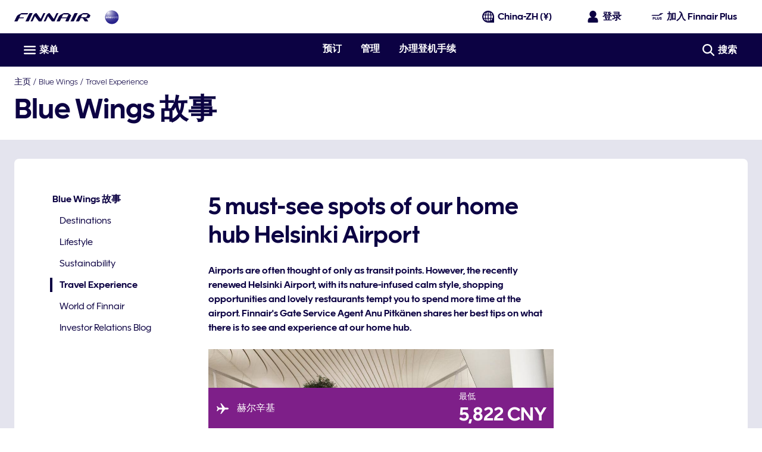

--- FILE ---
content_type: application/x-javascript
request_url: https://cdn.finnair.com/finnair-com-ux/lambda/prod/browser/chunk-MQV6BXII.js
body_size: 930
content:
import{Ye as Y,_c as X}from"./chunk-KZBKQR5J.js";import{Ca as C,Fa as t,Ht as H,Ik as A,Ja as v,Jc as l,Jk as V,Ka as S,Kb as s,Kc as f,Kr as G,Lb as a,Mb as c,Mk as j,N as p,Nb as m,Ou as W,Pk as U,Ub as b,Wb as M,Xb as N,_a as g,_t as J,ba as h,ci as B,ec as k,ed as x,er as z,gc as w,gr as K,i as d,ib as r,jc as R,ju as Q,kc as L,kd as E,mi as D,ni as T,oi as F,ri as P,rm as $,td as O,ub as I,ud as u,vb as _,vs as q,zb as y}from"./chunk-MS2CSOC5.js";function oi(i,ni){if(i&1){let o=b();a(0,"fcom-notification",7),M("closeClick",function(){v(o);let n=N();return S(n.onCloseIndiaNotification())}),R(1),l(2,"finLocalization"),c()}i&2&&(s("isClosable",!0),r(),L(f(2,2,"indiaRedirectNotification")))}var Z="india-redirect",ii="india-redirect-closed",yi=(()=>{class i{constructor(){this.navigationMenuService=t(z),this.router=t(V),this.scrollService=t(K),this.cookieService=t(D),this.languageService=t(T),this.schemaService=t(G),this.platform=t(g),this.subscriptions=new d,this.showIndiaRedirectNotification=!1,this.subscriptions.add(this.router.events.pipe(p(U),p(()=>u(this.platform)),h((o,e)=>o.url.split("?")[0]===e.url.split("?")[0])).subscribe(()=>{this.scrollService.scrollTop(),this.schemaService.clearSchemas()})),this.isFooterOpen$=this.navigationMenuService.isFooterOpen$,this.cookieService.getItem(Z)&&u(this.platform)&&!this.cookieService.getItem(ii)&&this.languageService.localeValue==="en"&&(this.showIndiaRedirectNotification=!0,this.cookieService.removeItem(Z,"/","www.finnair.com"))}onCloseIndiaNotification(){this.showIndiaRedirectNotification=!1,this.cookieService.setItem(ii,!0)}ngOnDestroy(){this.subscriptions=B(this.subscriptions)}static{this.\u0275fac=function(e){return new(e||i)}}static{this.\u0275cmp=I({type:i,selectors:[["fin-layout"]],standalone:!1,decls:12,vars:6,consts:[["main",""],[3,"main"],["name","campaign-banner"],["name","header"],[3,"isClosable","closeClick",4,"ngIf"],["role","main"],["name","footer"],[3,"closeClick","isClosable"]],template:function(e,n){if(e&1&&(m(0,"fin-skip-link",1)(1,"fin-schema")(2,"fin-cms-global-disruption-banner")(3,"router-outlet",2)(4,"router-outlet",3),y(5,oi,3,4,"fcom-notification",4),a(6,"main",5,0),l(8,"async"),m(9,"router-outlet"),c(),a(10,"footer"),m(11,"router-outlet",6),c()),e&2){let ei=k(7);s("main",ei),r(5),s("ngIf",n.showIndiaRedirectNotification),r(),w("layout--footer-open",f(8,4,n.isFooterOpen$))}},dependencies:[A,J,Q,x,q,X,E,F],encapsulation:2})}}return i})();var Oi=(()=>{class i{static{this.\u0275fac=function(e){return new(e||i)}}static{this.\u0275mod=_({type:i})}static{this.\u0275inj=C({imports:[j,W,O,$,P,H,Y]})}}return i})();export{yi as a,Oi as b};
//# sourceMappingURL=chunk-MQV6BXII.js.map


--- FILE ---
content_type: application/x-javascript
request_url: https://cdn.finnair.com/finnair-com-ux/lambda/prod/browser/chunk-5OCCS63T.js
body_size: 1203
content:
import{rs as e}from"./chunk-MS2CSOC5.js";var n=function(r){return r.LOGIN="",r.LOADING="loading",r.PASSENGERS="passengers",r.FLIGHTS="flights",r.REVIEW="review",r.PROCESSING="processing",r.SUCCESS="success",r.ERROR="error",r}(n||{});var a=function(r){return r.INFANT_IN_BOOKING="INFANT_IN_BOOKING",r.GROUP_BOOKING="GROUP_BOOKING",r.SSR_IN_BOOKING="SSR_IN_BOOKING",r.TOO_MANY_PASSENGERS="TOO_MANY_PASSENGERS",r.TOO_CLOSE_TO_DEPARTURE_FOR_WAITLIST="TOO_CLOSE_TO_DEPARTURE_FOR_WAITLIST",r.TOO_CLOSE_TO_DEPARTURE="TOO_CLOSE_TO_DEPARTURE",r.INELIGIBLE_BOOKING_CLASS="INELIGIBLE_BOOKING_CLASS",r.SEGMENT_IN_REQUESTED_UPGRADE_CABIN="SEGMENT_IN_REQUESTED_UPGRADE_CABIN",r.SEGMENT_MISSING_REQUESTED_UPGRADE_CABIN="SEGMENT_MISSING_REQUESTED_UPGRADE_CABIN",r.TOO_FAR_TO_DEPARTURE="TOO_FAR_TO_DEPARTURE",r.BOOKING_IN_INELIGIBLE_STATUS="BOOKING_IN_INELIGIBLE_STATUS",r.NOT_FINNAIR_FLIGHT="NOT_FINNAIR_FLIGHT",r.NOT_OPERATED_BY_FINNAIR="NOT_OPERATED_BY_FINNAIR",r.FLOWN_SEGMENT="FLOWN_SEGMENT",r.TICKET_NOT_ISSUED_BY_FINNAIR="TICKET_NOT_ISSUED_BY_FINNAIR",r.INVALID_BOOKING_REF="INVALID_BOOKING_REF",r.HTTP_ERROR="HTTP_ERROR",r.INSUFFICIENT_PAYMENT="INSUFFICIENT_PAYMENT",r.IN_PROGRESS="IN_PROGRESS",r.ON_WAITLIST="ON_WAITLIST",r.ALREADY_UPGRADED="ALREADY_UPGRADED",r.NOT_LOGGED_IN="NOT_LOGGED_IN",r.UNKNOWN_ERROR="UNKNOWN_ERROR",r.NONE="",r.PAYMENT_ERROR="PAYMENT_ERROR",r.FAILED="FAILED",r.INSUFFICIENT_SEATS="INSUFFICIENT_SEATS",r.TRAIN_CONNECTION="TRAIN_CONNECTION",r.BUS_CONNECTION="BUS_CONNECTION",r.NO_REMAINING_UPGRADES="NO_REMAINING_UPGRADES",r.ONLY_ECONOMY_AVAILABLE="ONLY_ECONOMY_AVAILABLE",r}(a||{});var o="upgrade",T=[{id:n.PASSENGERS,name:null,translationKey:"passengers",active:!1},{id:n.FLIGHTS,name:null,translationKey:"flights",active:!1},{id:n.REVIEW,name:null,translationKey:"review",active:!1}],p=60*24*60*60*1e3,R=["N7","AY"],i=3e4,g=[a.HTTP_ERROR,a.INVALID_BOOKING_REF,a.UNKNOWN_ERROR,a.GROUP_BOOKING,a.SSR_IN_BOOKING,a.INFANT_IN_BOOKING,a.INELIGIBLE_BOOKING_CLASS,a.TOO_MANY_PASSENGERS,a.BOOKING_IN_INELIGIBLE_STATUS,a.FAILED,a.IN_PROGRESS,a.ON_WAITLIST,a.ALREADY_UPGRADED,a.NO_REMAINING_UPGRADES,a.INSUFFICIENT_PAYMENT,a.TOO_CLOSE_TO_DEPARTURE,a.TOO_CLOSE_TO_DEPARTURE_FOR_WAITLIST,a.TOO_FAR_TO_DEPARTURE,a.SEGMENT_IN_REQUESTED_UPGRADE_CABIN,a.TICKET_NOT_ISSUED_BY_FINNAIR,a.NOT_FINNAIR_FLIGHT,a.NOT_OPERATED_BY_FINNAIR,a.FLOWN_SEGMENT,a.INSUFFICIENT_SEATS,a.NOT_LOGGED_IN,a.TRAIN_CONNECTION,a.BUS_CONNECTION,a.SEGMENT_MISSING_REQUESTED_UPGRADE_CABIN],A=[a.INFANT_IN_BOOKING,a.GROUP_BOOKING,a.SSR_IN_BOOKING,a.INSUFFICIENT_PAYMENT,a.IN_PROGRESS,a.UNKNOWN_ERROR,a.BOOKING_IN_INELIGIBLE_STATUS,a.TICKET_NOT_ISSUED_BY_FINNAIR,a.TOO_MANY_PASSENGERS,a.HTTP_ERROR,a.FAILED,a.NOT_LOGGED_IN],S={[a.HTTP_ERROR]:{heading:"oneUpgrade.errors.httpError.heading",paragraph:"oneUpgrade.errors.httpError.paragraph",theme:e.ALERT},[a.INVALID_BOOKING_REF]:{paragraph:"oneUpgrade.login.notFound",theme:e.ALERT},[a.INFANT_IN_BOOKING]:{heading:"oneUpgrade.errors.notAvailableOnline.heading",paragraph:"oneUpgrade.errors.notAvailableOnline.paragraph"},[a.GROUP_BOOKING]:{heading:"oneUpgrade.errors.notAvailableOnline.heading",paragraph:"oneUpgrade.errors.notAvailableOnline.paragraph"},[a.SSR_IN_BOOKING]:{heading:"oneUpgrade.errors.notAvailableOnline.heading",paragraph:"oneUpgrade.errors.notAvailableOnline.paragraph"},[a.INSUFFICIENT_PAYMENT]:{heading:"oneUpgrade.errors.insufficientPayment.heading",paragraph:"oneUpgrade.errors.insufficientPayment.paragraph"},[a.IN_PROGRESS]:{heading:"oneUpgrade.errors.inProgress.heading",paragraph:"oneUpgrade.errors.inProgress.paragraph"},[a.TOO_MANY_PASSENGERS]:{heading:"oneUpgrade.errors.notAvailableOnline.heading",paragraph:"oneUpgrade.errors.notAvailableOnline.paragraph"},[a.TOO_CLOSE_TO_DEPARTURE_FOR_WAITLIST]:{heading:"oneUpgrade.errors.notAvailableOnline.heading",paragraph:"oneUpgrade.errors.notAvailableOnline.paragraph"},[a.TOO_CLOSE_TO_DEPARTURE]:{heading:"oneUpgrade.errors.notAvailableOnline.heading",paragraph:"oneUpgrade.errors.notAvailableOnline.paragraph"},[a.INELIGIBLE_BOOKING_CLASS]:{heading:"oneUpgrade.errors.notAvailableOnline.heading",paragraph:"oneUpgrade.errors.notAvailableOnline.paragraph"},[a.SEGMENT_IN_REQUESTED_UPGRADE_CABIN]:{heading:"oneUpgrade.errors.alreadyInCabin.heading",paragraph:"oneUpgrade.errors.alreadyInCabin.paragraph"},[a.ONLY_ECONOMY_AVAILABLE]:{heading:"oneUpgrade.errors.onlyEconomyAvailable.heading",paragraph:"oneUpgrade.errors.onlyEconomyAvailable.paragraph"},[a.SEGMENT_MISSING_REQUESTED_UPGRADE_CABIN]:{paragraph:"oneUpgrade.errors.unavailableCabin.paragraph"},[a.TOO_FAR_TO_DEPARTURE]:{heading:"oneUpgrade.errors.tooFarToDeparture.heading",paragraph:"oneUpgrade.errors.tooFarToDeparture.paragraph"},[a.BOOKING_IN_INELIGIBLE_STATUS]:{heading:"oneUpgrade.errors.bookingInIneligibleStatus.heading",paragraph:"oneUpgrade.errors.bookingInIneligibleStatus.paragraph"},[a.NOT_FINNAIR_FLIGHT]:{heading:"oneUpgrade.errors.notFinnair.heading",paragraph:"oneUpgrade.errors.notFinnair.paragraph"},[a.NOT_OPERATED_BY_FINNAIR]:{heading:"oneUpgrade.errors.notFinnair.heading",paragraph:"oneUpgrade.errors.notFinnair.paragraph"},[a.FLOWN_SEGMENT]:{heading:"oneUpgrade.errors.alreadyFlown.heading",paragraph:"oneUpgrade.errors.alreadyFlown.paragraph"},[a.TICKET_NOT_ISSUED_BY_FINNAIR]:{heading:"oneUpgrade.errors.ticketNotIssuedByFinnair.heading",paragraph:"oneUpgrade.errors.ticketNotIssuedByFinnair.paragraph"},[a.UNKNOWN_ERROR]:{heading:"oneUpgrade.errors.notAvailableOnline.heading",paragraph:"oneUpgrade.errors.notAvailableOnline.paragraph"},[a.ON_WAITLIST]:{heading:"oneUpgrade.errors.onWaitlist.heading",paragraph:"oneUpgrade.errors.onWaitlist.paragraph"},[a.ALREADY_UPGRADED]:{heading:"oneUpgrade.errors.alreadyUpgraded.heading",paragraph:"oneUpgrade.errors.alreadyUpgraded.paragraph",theme:e.SUCCESS},[a.FAILED]:{heading:"oneUpgrade.errors.upgradeFailed.heading",paragraph:"oneUpgrade.errors.upgradeFailed.paragraph",theme:e.ALERT},[a.INSUFFICIENT_SEATS]:{heading:"oneUpgrade.errors.insufficientSeats.heading",paragraph:"oneUpgrade.errors.insufficientSeats.paragraph"},[a.TRAIN_CONNECTION]:{heading:"oneUpgrade.errors.groundTransportationTrain.heading",paragraph:"oneUpgrade.errors.groundTransportationTrain.paragraph"},[a.BUS_CONNECTION]:{heading:"oneUpgrade.errors.groundTransportationBus.heading",paragraph:"oneUpgrade.errors.groundTransportationBus.paragraph"},[a.NO_REMAINING_UPGRADES]:{heading:"oneUpgrade.errors.noRemainingUpgrades.heading",paragraph:"oneUpgrade.errors.noRemainingUpgrades.paragraph"},[a.PAYMENT_ERROR]:{heading:"oneUpgrade.errors.paymentError.heading",paragraph:"oneUpgrade.errors.paymentError.paragraph"},[a.NOT_LOGGED_IN]:{heading:"oneUpgrade.errors.notLoggedIn.heading",paragraph:"oneUpgrade.errors.notLoggedIn.paragraph"}},h="Invalid booking reference";export{n as a,a as b,o as c,T as d,p as e,R as f,i as g,g as h,A as i,S as j,h as k};
//# sourceMappingURL=chunk-5OCCS63T.js.map


--- FILE ---
content_type: application/javascript
request_url: https://www.finnair.com/RsEfN0Q9amgP/ypFlnS/fyUI_3/YiYQkzw5OG5QJS7E/NkFUfA/SUAl/PH0UK3c
body_size: 170259
content:
(function(){if(typeof Array.prototype.entries!=='function'){Object.defineProperty(Array.prototype,'entries',{value:function(){var index=0;const array=this;return {next:function(){if(index<array.length){return {value:[index,array[index++]],done:false};}else{return {done:true};}},[Symbol.iterator]:function(){return this;}};},writable:true,configurable:true});}}());(function(){Wc();ncX();HRX();var gO=function(){var nq;if(typeof W1["window"]["XMLHttpRequest"]!=='undefined'){nq=new (W1["window"]["XMLHttpRequest"])();}else if(typeof W1["window"]["XDomainRequest"]!=='undefined'){nq=new (W1["window"]["XDomainRequest"])();nq["onload"]=function(){this["readyState"]=4;if(this["onreadystatechange"] instanceof W1["Function"])this["onreadystatechange"]();};}else{nq=new (W1["window"]["ActiveXObject"])('Microsoft.XMLHTTP');}if(typeof nq["withCredentials"]!=='undefined'){nq["withCredentials"]=true;}return nq;};var Op=function pw(vt,jt){'use strict';var xO=pw;switch(vt){case d5:{var Xq=jt[p4];var DD=jt[U1];kg.push(Qj);var Xv=mb(null,Xq)?null:Zt(KD()[Az(Nb)](MU,nD,DU),typeof W1[Ov()[np(lO)](Sl,rl,ED,Pj)])&&Xq[W1[Ov()[np(lO)](Sl,rl,ED,wf)][mU()[Am(XW)](On,st,Vj,xv(xv(lO)),Ym,XW)]]||Xq[BR()[zt(Cg)](nf,dW,Nm)];if(Zt(null,Xv)){var Vb,Rp,Nt,HU,tf=[],fb=xv(lO),Wp=xv(qq);try{var mp=kg.length;var nv=xv([]);if(Nt=(Xv=Xv.call(Xq))[Km()[Dv(Db)](qp,tR,DU)],wp(lO,DD)){if(xf(W1[Pb()[vl(ct)].apply(null,[GU,ml,xv(xv([])),kD])](Xv),Xv)){nv=xv(xv([]));return;}fb=xv(qq);}else for(;xv(fb=(Vb=Nt.call(Xv))[wp(typeof TW()[bj(kw)],'undefined')?TW()[bj(Vg)](Im,fq,VR,Rt):TW()[bj(YR)](Tt,fl,vw,Iq)])&&(tf[wp(typeof Fq()[BD(Yg)],'undefined')?Fq()[BD(bl)](PR,Pl):Fq()[BD(lO)](Pq,Vg)](Vb[wp(typeof Ov()[np(qm)],sb(BR()[zt(rb)].apply(null,[gv,hR,Ep]),[][[]]))?Ov()[np(qq)](KU,Tg,Zj,gv):Ov()[np(ZU)].apply(null,[Nj,rb,Gm,qq])]),xf(tf[wp(typeof KD()[Az(wv)],sb([],[][[]]))?KD()[Az(qm)].apply(null,[Jb,Ln,Sb]):KD()[Az(lO)](WW,st,rf)],DD));fb=xv(Gq[Fm]));}catch(PV){Wp=xv(lO),Rp=PV;}finally{kg.splice(vV(mp,qq),Infinity,Qj);try{var hm=kg.length;var zg=xv(U1);if(xv(fb)&&Zt(null,Xv[TW()[bj(gv)](Mf,sn,jw,xv(xv(qq)))])&&(HU=Xv[TW()[bj(gv)].apply(null,[ZV,sn,jw,zD])](),xf(W1[wp(typeof Pb()[vl(AO)],sb('',[][[]]))?Pb()[vl(Sb)].call(null,ZU,pb,tD,At):Pb()[vl(ct)](xv(qq),ml,cR,kD)](HU),HU))){zg=xv(xv(U1));return;}}finally{kg.splice(vV(hm,qq),Infinity,Qj);if(zg){kg.pop();}if(Wp)throw Rp;}if(nv){kg.pop();}}var qf;return kg.pop(),qf=tf,qf;}kg.pop();}break;case vE:{kg.push(cW);throw new (W1[Fq()[BD(rb)](WO,Yn)])(TW()[bj(dW)](Hv,VO,bO,xv({})));}break;case GK:{kg.push(Jb);var Vw=TW()[bj(CU)].apply(null,[bO,WW,AO,xv(xv([]))]);try{var jV=kg.length;var kq=xv({});if(W1[Iv()[zn(Sb)](bf,qm,bW,qp)]&&W1[Iv()[zn(Sb)](bf,qm,bW,gv)][Iv()[zn(Vj)].apply(null,[Vj,bl,sO,nf])]&&W1[xf(typeof Iv()[zn(lO)],sb([],[][[]]))?Iv()[zn(Sb)](bf,qm,bW,Yn):Iv()[zn(rb)](gf,kj,Un,Ww)][xf(typeof Iv()[zn(Vj)],sb(BR()[zt(rb)](gv,Em,KE),[][[]]))?Iv()[zn(Vj)].apply(null,[Vj,bl,sO,YR]):Iv()[zn(rb)](Tl,Sq,jp,Qj)][wp(typeof BR()[zt(Lw)],'undefined')?BR()[zt(wf)](XO,xv([]),Gw):BR()[zt(vb)](Yn,Ff,MD)]){var Bw=W1[Iv()[zn(Sb)].call(null,bf,qm,bW,Mf)][Iv()[zn(Vj)](Vj,bl,sO,Db)][BR()[zt(vb)](Yn,xR,MD)][TW()[bj(jU)].call(null,mt,RW,hf,Pj)]();var xU;return kg.pop(),xU=Bw,xU;}else{var Sf;return kg.pop(),Sf=Vw,Sf;}}catch(Sj){kg.splice(vV(jV,qq),Infinity,Jb);var Kb;return kg.pop(),Kb=Vw,Kb;}kg.pop();}break;case NP:{var EO=jt[p4];return EO;}break;case BK:{kg.push(Bj);var PW=wp(typeof Pb()[vl(rb)],sb('',[][[]]))?Pb()[vl(Sb)](Tt,Kv,Gf,rO):Pb()[vl(rl)].call(null,st,dv,Nb,RO);var JO=xv({});try{var Ip=kg.length;var GV=xv(xv(p4));var xn=lO;try{var wg=W1[Km()[Dv(En)].apply(null,[Df,vR,jO])][xf(typeof TW()[bj(Mt)],sb([],[][[]]))?TW()[bj(qq)](xv({}),Af,hR,fA):TW()[bj(Vg)].apply(null,[Gf,XO,Lg,Mf])][TW()[bj(jU)](jU,AJ,hf,Pj)];W1[Pb()[vl(ct)](ZU,ml,ZV,Gt)][BR()[zt(Nb)].apply(null,[WL,XL,Et])](wg)[TW()[bj(jU)](Fm,AJ,hf,Iq)]();}catch(LB){kg.splice(vV(Ip,qq),Infinity,Bj);if(LB[pI()[gd(Vj)](rb,ZC,Nb,hI,ld)]&&wp(typeof LB[pI()[gd(Vj)](rb,nD,YI,hI,ld)],KD()[Az(Mt)](LD,Mt,xv([])))){LB[xf(typeof pI()[gd(Ww)],'undefined')?pI()[gd(Vj)](rb,Iq,cR,hI,ld):pI()[gd(Mt)].call(null,gh,tD,Nb,Us,J8)][wp(typeof Km()[Dv(qq)],sb('',[][[]]))?Km()[Dv(mt)].apply(null,[KI,mL,HM]):Km()[Dv(Ww)](FN,jR,XW)](BR()[zt(Lx)].apply(null,[tZ,XL,wr]))[TW()[bj(qp)](xv(xv(lO)),jl,jd,CU)](function(TF){kg.push(vI);if(TF[Km()[Dv(UB)](xv(lO),Wb,Td)](BR()[zt(GB)].apply(null,[ZV,Mf,Ev]))){JO=xv(xv(U1));}if(TF[Km()[Dv(UB)](ZV,Wb,Td)](KD()[Az(GB)](lb,j8,Db))){xn++;}kg.pop();});}}PW=wp(xn,ct)||JO?Pb()[vl(lO)].call(null,Sb,dW,qN,kU):KD()[Az(ct)].call(null,dU,WM,xv(qq));}catch(hC){kg.splice(vV(Ip,qq),Infinity,Bj);PW=KD()[Az(Ww)].apply(null,[tF,nf,xv(xv([]))]);}var AL;return kg.pop(),AL=PW,AL;}break;case L4:{kg.push(jp);try{var Ih=kg.length;var Px=xv(U1);var kN=HK[wp(typeof BR()[zt(wf)],'undefined')?BR()[zt(wf)](qh,hR,MB):BR()[zt(Lw)](kS,jF,Hq)]();var dd=W1[Pb()[vl(ct)](JB,ml,xv(lO),zv)][KD()[Az(Lx)](Fz,Lx,rM)](W1[Qr()[M2(Vj)].apply(null,[q2,WD,ct,Ff])][TW()[bj(qq)].call(null,mt,lv,hR,tD)],TW()[bj(fL)].apply(null,[xv(xv([])),tW,UB,XW]));if(dd){kN++;xv(xv(dd[Km()[Dv(XW)](jF,KR,YR)]))&&CM(dd[Km()[Dv(XW)](xv(xv([])),KR,YR)][xf(typeof TW()[bj(Ym)],'undefined')?TW()[bj(jU)](GU,Mw,hf,xv(qq)):TW()[bj(Vg)].apply(null,[Mt,jZ,Hv,Lw])]()[Iv()[zn(w2)](Xr,Ts,Pp,Pj)](Pb()[vl(DB)](tD,ZU,Vj,OR)),GJ(qq))&&kN++;}var NA=kN[xf(typeof TW()[bj(WA)],'undefined')?TW()[bj(jU)].call(null,wv,Mw,hf,lO):TW()[bj(Vg)](wf,b8,jO,xv(qq))]();var l8;return kg.pop(),l8=NA,l8;}catch(HC){kg.splice(vV(Ih,qq),Infinity,jp);var cN;return cN=xf(typeof TW()[bj(dC)],sb('',[][[]]))?TW()[bj(CU)].call(null,wv,dG,AO,Iq):TW()[bj(Vg)].apply(null,[ZC,gI,x8,fA]),kg.pop(),cN;}kg.pop();}break;case rE:{kg.push(AA);if(W1[Fq()[BD(qq)].apply(null,[FV,Mt])][BR()[zt(Hv)](NJ,DB,Mb)]){if(W1[wp(typeof Pb()[vl(En)],sb('',[][[]]))?Pb()[vl(Sb)].call(null,En,DZ,WA,XO):Pb()[vl(ct)](Im,ml,xR,Hk)][KD()[Az(Lx)].apply(null,[kV,Lx,Nb])](W1[Fq()[BD(qq)].call(null,FV,Mt)][xf(typeof BR()[zt(lO)],'undefined')?BR()[zt(Hv)](NJ,bO,Mb):BR()[zt(wf)](nM,Iq,XS)][wp(typeof TW()[bj(Gf)],sb('',[][[]]))?TW()[bj(Vg)].apply(null,[YI,XJ,G8,xv([])]):TW()[bj(qq)](Lw,gq,hR,ml)],TW()[bj(Lx)].call(null,nf,Nv,jJ,xv(xv([]))))){var hW;return hW=Pb()[vl(lO)](xv(xv(qq)),dW,Gf,Rj),kg.pop(),hW;}var rW;return rW=pI()[gd(Ww)](ld,cR,Tt,zZ,j2),kg.pop(),rW;}var wI;return wI=TW()[bj(CU)].call(null,nf,cx,AO,xv(qq)),kg.pop(),wI;}break;case dQ:{kg.push(Mh);var Er=TW()[bj(CU)](rf,Vs,AO,Df);if(W1[Iv()[zn(Sb)].apply(null,[bf,qm,Ld,LN])]&&W1[Iv()[zn(Sb)](bf,qm,Ld,GU)][Fq()[BD(ZV)](fq,LS)]&&W1[Iv()[zn(Sb)].apply(null,[bf,qm,Ld,fA])][xf(typeof Fq()[BD(Mf)],sb('',[][[]]))?Fq()[BD(ZV)](fq,LS):Fq()[BD(bl)](Gf,vh)][Fq()[BD(bO)].call(null,Dh,US)]){var KJ=W1[wp(typeof Iv()[zn(ZU)],'undefined')?Iv()[zn(rb)](mF,ZN,Q8,LN):Iv()[zn(Sb)].apply(null,[bf,qm,Ld,Ch])][xf(typeof Fq()[BD(Vj)],'undefined')?Fq()[BD(ZV)].apply(null,[fq,LS]):Fq()[BD(bl)].call(null,rJ,LS)][Fq()[BD(bO)].apply(null,[Dh,US])];try{var FI=kg.length;var XZ=xv(xv(p4));var D8=W1[Km()[Dv(ct)].call(null,xv(xv({})),jf,tD)][Pb()[vl(wv)](qq,A8,Yn,Rx)](YJ(W1[Km()[Dv(ct)].call(null,Qj,jf,tD)][Km()[Dv(YI)].call(null,rf,cp,A8)](),ZI))[TW()[bj(jU)].call(null,Tt,zN,hf,Ym)]();W1[Iv()[zn(Sb)].apply(null,[bf,qm,Ld,Yn])][Fq()[BD(ZV)].apply(null,[fq,LS])][Fq()[BD(bO)].apply(null,[Dh,US])]=D8;var Fr=wp(W1[Iv()[zn(Sb)](bf,qm,Ld,ml)][Fq()[BD(ZV)].apply(null,[fq,LS])][Fq()[BD(bO)].apply(null,[Dh,US])],D8);var xB=Fr?Pb()[vl(lO)].apply(null,[xv({}),dW,jB,lf]):KD()[Az(ct)](Tb,WM,qN);W1[Iv()[zn(Sb)](bf,qm,Ld,jU)][Fq()[BD(ZV)](fq,LS)][xf(typeof Fq()[BD(jF)],'undefined')?Fq()[BD(bO)](Dh,US):Fq()[BD(bl)](Pd,mx)]=KJ;var wx;return kg.pop(),wx=xB,wx;}catch(Jd){kg.splice(vV(FI,qq),Infinity,Mh);if(xf(W1[Iv()[zn(Sb)](bf,qm,Ld,Tt)][Fq()[BD(ZV)].call(null,fq,LS)][Fq()[BD(bO)](Dh,US)],KJ)){W1[Iv()[zn(Sb)](bf,qm,Ld,tI)][xf(typeof Fq()[BD(gv)],sb('',[][[]]))?Fq()[BD(ZV)](fq,LS):Fq()[BD(bl)](PA,ZL)][xf(typeof Fq()[BD(CU)],sb([],[][[]]))?Fq()[BD(bO)](Dh,US):Fq()[BD(bl)].call(null,J2,z2)]=KJ;}var bx;return kg.pop(),bx=Er,bx;}}else{var JI;return kg.pop(),JI=Er,JI;}kg.pop();}break;case N5:{kg.push(J8);var Wx=TW()[bj(CU)].call(null,qq,I8,AO,Tt);try{var YB=kg.length;var DN=xv([]);Wx=xf(typeof W1[pI()[gd(VS)](Vg,xv(xv([])),Ds,SL,ZZ)],KD()[Az(Nb)].call(null,jn,nD,kw))?wp(typeof Pb()[vl(ZU)],sb('',[][[]]))?Pb()[vl(Sb)](kS,jB,gv,Bj):Pb()[vl(lO)].call(null,cR,dW,Ym,sg):wp(typeof KD()[Az(VS)],'undefined')?KD()[Az(qm)](wN,r2,tI):KD()[Az(ct)](Lm,WM,Ww);}catch(Yd){kg.splice(vV(YB,qq),Infinity,J8);Wx=KD()[Az(Ww)](t8,nf,Df);}var Uh;return kg.pop(),Uh=Wx,Uh;}break;case gG:{kg.push(MN);if(xv(W1[Fq()[BD(qq)](QF,Mt)][Pb()[vl(Qj)](ml,Im,gv,xJ)])){var qd=wp(typeof W1[Fq()[BD(qq)](QF,Mt)][xf(typeof BR()[zt(LN)],sb([],[][[]]))?BR()[zt(fL)].call(null,dr,CL,wh):BR()[zt(wf)].apply(null,[fh,AO,MU])],KD()[Az(Nb)](hN,nD,xv([])))?wp(typeof Pb()[vl(qm)],sb([],[][[]]))?Pb()[vl(Sb)](bO,xs,Yn,OA):Pb()[vl(lO)](WM,dW,Lw,Zj):pI()[gd(Ww)](ld,Im,nf,Ps,j2);var AZ;return kg.pop(),AZ=qd,AZ;}var Xh;return Xh=TW()[bj(CU)](WA,wd,AO,xv(xv(qq))),kg.pop(),Xh;}break;case N4:{kg.push(ct);var Xx=wp(typeof TW()[bj(ZV)],'undefined')?TW()[bj(Vg)](FN,IZ,MU,xv([])):TW()[bj(CU)].call(null,Pj,HF,AO,mt);try{var L2=kg.length;var th=xv(U1);if(W1[wp(typeof Iv()[zn(wf)],sb([],[][[]]))?Iv()[zn(rb)].call(null,qq,qs,kF,FN):Iv()[zn(Sb)](bf,qm,jO,Iq)][Fq()[BD(ZV)].apply(null,[lB,LS])]&&W1[Iv()[zn(Sb)](bf,qm,jO,CL)][xf(typeof Fq()[BD(CL)],sb('',[][[]]))?Fq()[BD(ZV)].apply(null,[lB,LS]):Fq()[BD(bl)](QM,Or)][lO]){var zd=wp(W1[wp(typeof Iv()[zn(Mt)],sb(BR()[zt(rb)](gv,bl,fC),[][[]]))?Iv()[zn(rb)].apply(null,[bZ,SS,k8,Sb]):Iv()[zn(Sb)].call(null,bf,qm,jO,UB)][Fq()[BD(ZV)](lB,LS)][wp(typeof pI()[gd(j2)],sb([],[][[]]))?pI()[gd(Mt)](fS,xv(xv(lO)),wv,fF,bJ):pI()[gd(qN)](ct,xv([]),Iq,GI,gv)](HK[TW()[bj(vb)](Iq,Rx,LN,kS)]()),W1[wp(typeof Iv()[zn(j2)],'undefined')?Iv()[zn(rb)].call(null,Gd,K8,qI,dv):Iv()[zn(Sb)](bf,qm,jO,VS)][Fq()[BD(ZV)](lB,LS)][lO]);var Jr=zd?Pb()[vl(lO)].apply(null,[GB,dW,xR,BM]):KD()[Az(ct)].call(null,fJ,WM,xv({}));var FS;return kg.pop(),FS=Jr,FS;}else{var mI;return kg.pop(),mI=Xx,mI;}}catch(JN){kg.splice(vV(L2,qq),Infinity,ct);var v8;return kg.pop(),v8=Xx,v8;}kg.pop();}break;case mQ:{kg.push(RS);try{var vB=kg.length;var AM=xv(U1);var xI=lO;var zB=W1[Pb()[vl(ct)].call(null,WA,ml,Fm,vg)][KD()[Az(Lx)](Wm,Lx,En)](W1[Pb()[vl(ld)](gv,CL,XW,I7)],wp(typeof BR()[zt(jF)],'undefined')?BR()[zt(wf)].call(null,qZ,jU,jI):BR()[zt(bO)](ZU,pb,vm));if(zB){xI++;if(zB[Ov()[np(ZU)](tw,rb,Gm,dW)]){zB=zB[Ov()[np(ZU)](tw,rb,Gm,FN)];xI+=sb(Ar(zB[KD()[Az(lO)](qb,st,VS)]&&wp(zB[xf(typeof KD()[Az(gv)],sb([],[][[]]))?KD()[Az(lO)](qb,st,Mf):KD()[Az(qm)].apply(null,[Nd,zL,Vj])],HK[BR()[zt(Im)].call(null,Hr,jF,dn)]()),qq),Ar(zB[wp(typeof Pb()[vl(dr)],sb('',[][[]]))?Pb()[vl(Sb)].call(null,AO,lB,dv,UJ):Pb()[vl(XW)](xv(qq),cR,Yg,hO)]&&wp(zB[Pb()[vl(XW)](xv(xv({})),cR,Rt,hO)],BR()[zt(bO)].apply(null,[ZU,Df,vm])),ld));}}var BA;return BA=xI[wp(typeof TW()[bj(WA)],sb('',[][[]]))?TW()[bj(Vg)](rf,Z2,Eh,xv({})):TW()[bj(jU)].call(null,zD,UV,hf,dr)](),kg.pop(),BA;}catch(ks){kg.splice(vV(vB,qq),Infinity,RS);var F8;return F8=TW()[bj(CU)](Tt,Yq,AO,xv(qq)),kg.pop(),F8;}kg.pop();}break;case qY:{var cJ=jt[p4];kg.push(Hx);var IM;return IM=W1[Pb()[vl(ct)].call(null,xv({}),ml,xv(xv(qq)),Yp)][KD()[Az(Lx)](hb,Lx,xv(xv(qq)))](W1[Iv()[zn(Sb)].call(null,bf,qm,GW,hR)][xf(typeof pI()[gd(Ww)],sb(BR()[zt(rb)](gv,CU,I7),[][[]]))?pI()[gd(bl)](qm,dv,Iq,TO,lM):pI()[gd(Mt)].call(null,xr,xv({}),XS,GC,Pl)],cJ),kg.pop(),IM;}break;case cH:{kg.push(sA);var OS=TW()[bj(CU)](xv(qq),G5,AO,Cg);try{var gL=kg.length;var PN=xv({});if(W1[wp(typeof Iv()[zn(Fm)],sb(BR()[zt(rb)].call(null,gv,qm,QQ),[][[]]))?Iv()[zn(rb)].apply(null,[cL,Vr,TA,vb]):Iv()[zn(Sb)](bf,qm,pt,jU)][Fq()[BD(ZV)](bp,LS)]&&W1[Iv()[zn(Sb)].apply(null,[bf,qm,pt,bO])][Fq()[BD(ZV)].apply(null,[bp,LS])][lO]&&W1[Iv()[zn(Sb)](bf,qm,pt,rM)][xf(typeof Fq()[BD(Ym)],'undefined')?Fq()[BD(ZV)].apply(null,[bp,LS]):Fq()[BD(bl)](Ph,En)][lO][lO]&&W1[Iv()[zn(Sb)].apply(null,[bf,qm,pt,LS])][Fq()[BD(ZV)].apply(null,[bp,LS])][lO][lO][Pb()[vl(UB)].apply(null,[dr,Lx,nf,Rn])]){var nB=wp(W1[Iv()[zn(Sb)](bf,qm,pt,ZV)][Fq()[BD(ZV)].call(null,bp,LS)][lO][lO][Pb()[vl(UB)].call(null,VS,Lx,xv(xv([])),Rn)],W1[wp(typeof Iv()[zn(ld)],sb([],[][[]]))?Iv()[zn(rb)](vR,BC,kI,Em):Iv()[zn(Sb)].call(null,bf,qm,pt,qN)][xf(typeof Fq()[BD(w2)],sb('',[][[]]))?Fq()[BD(ZV)](bp,LS):Fq()[BD(bl)].apply(null,[TI,xh])][lO]);var ph=nB?Pb()[vl(lO)](Db,dW,xv(xv(qq)),Of):KD()[Az(ct)](Bz,WM,Hv);var l2;return kg.pop(),l2=ph,l2;}else{var O8;return kg.pop(),O8=OS,O8;}}catch(Jx){kg.splice(vV(gL,qq),Infinity,sA);var Gx;return kg.pop(),Gx=OS,Gx;}kg.pop();}break;case TY:{kg.push(WM);try{var YA=kg.length;var sd=xv({});var Gs=new (W1[Fq()[BD(qq)].apply(null,[rA,Mt])][Pb()[vl(Ff)].call(null,cR,Nb,Ds,AC)][Km()[Dv(Qj)].call(null,Df,XB,rf)][xf(typeof TW()[bj(Cg)],sb('',[][[]]))?TW()[bj(GB)](xv(qq),mR,KI,xv(xv({}))):TW()[bj(Vg)].apply(null,[wf,OF,mt,w2])])();var gs=new (W1[Fq()[BD(qq)].call(null,rA,Mt)][wp(typeof Pb()[vl(qm)],sb([],[][[]]))?Pb()[vl(Sb)].call(null,US,t8,Iq,Yh):Pb()[vl(Ff)].apply(null,[nD,Nb,lO,AC])][wp(typeof Km()[Dv(LN)],sb([],[][[]]))?Km()[Dv(mt)](hR,ws,Bd):Km()[Dv(Qj)].apply(null,[qN,XB,rf])][xf(typeof Fq()[BD(XS)],sb('',[][[]]))?Fq()[BD(Yg)](IW,HF):Fq()[BD(bl)](MJ,Nr)])();var Gh;return kg.pop(),Gh=xv({}),Gh;}catch(FW){kg.splice(vV(YA,qq),Infinity,WM);var NC;return NC=wp(FW[KD()[Az(Ts)].call(null,NM,qN,Lw)][Pb()[vl(XW)].call(null,CU,cR,xv(xv(lO)),qL)],Fq()[BD(rb)](Nj,Yn)),kg.pop(),NC;}kg.pop();}break;case W9:{kg.push(Gd);throw new (W1[Fq()[BD(rb)](tr,Yn)])(TW()[bj(dW)].call(null,Sb,Gr,bO,wf));}break;case WG:{kg.push(zF);var CZ=function(cJ){return pw.apply(this,[qY,arguments]);};var CB=[Fq()[BD(ZV)].apply(null,[KN,LS]),Qr()[M2(CL)](gB,mN,qm,ZV)];var wA=CB[Fq()[BD(LS)](xb,ZV)](function(EM){var tA=CZ(EM);kg.push(sh);if(xv(xv(tA))&&xv(xv(tA[Km()[Dv(XW)](ml,Th,YR)]))&&xv(xv(tA[Km()[Dv(XW)].apply(null,[qm,Th,YR])][TW()[bj(jU)].apply(null,[US,Dd,hf,XW])]))){tA=tA[Km()[Dv(XW)](rf,Th,YR)][TW()[bj(jU)](xv(xv(qq)),Dd,hf,jF)]();var CJ=sb(wp(tA[Iv()[zn(w2)].apply(null,[Xr,Ts,Fx,VS])](xf(typeof Qr()[M2(ZU)],sb(BR()[zt(rb)](gv,Vj,kX),[][[]]))?Qr()[M2(XL)](Lr,nS,Mt,nD):Qr()[M2(ld)](cr,RN,WN,YI)),GJ(qq)),Ar(W1[Km()[Dv(st)](Ts,k8,hB)](CM(tA[xf(typeof Iv()[zn(Vj)],'undefined')?Iv()[zn(w2)](Xr,Ts,Fx,ZU):Iv()[zn(rb)](z2,WZ,Ed,Ff)](TW()[bj(gv)].call(null,xv(xv([])),Ej,jw,Ww)),GJ(qq))),qq));var hS;return kg.pop(),hS=CJ,hS;}else{var EN;return EN=xf(typeof TW()[bj(Fm)],sb([],[][[]]))?TW()[bj(CU)].apply(null,[xv([]),xA,AO,Lx]):TW()[bj(Vg)](ZU,XA,WN,DB),kg.pop(),EN;}kg.pop();});var NZ;return NZ=wA[xf(typeof TW()[bj(pb)],sb('',[][[]]))?TW()[bj(j2)](bO,cV,Os,XL):TW()[bj(Vg)](Mt,p2,bd,zD)](BR()[zt(rb)].apply(null,[gv,xv({}),RV])),kg.pop(),NZ;}break;case pz:{kg.push(PM);W1[Pb()[vl(ld)](Ym,CL,Lw,zV)][KD()[Az(vF)](NU,jB,CU)](BR()[zt(nf)].apply(null,[rl,ml,Zz]),function(zr){return pw.apply(this,[D7,arguments]);});kg.pop();}break;case D7:{var zr=jt[p4];kg.push(qm);if(wp([wp(typeof Qr()[M2(qN)],'undefined')?Qr()[M2(ld)].call(null,X2,Od,mF,nD):Qr()[M2(Nb)].apply(null,[SZ,vb,rb,YI]),KD()[Az(Tt)].call(null,DI,JB,ld),TW()[bj(Pq)](GB,HI,HF,Ch)][Iv()[zn(w2)](Xr,Ts,jO,xR)](zr[wp(typeof KD()[Az(YR)],'undefined')?KD()[Az(qm)](OL,nd,xv(xv(lO))):KD()[Az(Gf)].call(null,WB,qp,xv(qq))][wp(typeof KD()[Az(Mt)],'undefined')?KD()[Az(qm)](UI,qF,DU):KD()[Az(Ff)].call(null,ZB,US,xv(qq))]),GJ(qq))){kg.pop();return;}W1[Km()[Dv(GB)](Ww,Dx,jF)](function(){var jx=xv(xv(p4));kg.push(kh);try{var hd=kg.length;var Js=xv({});if(xv(jx)&&zr[KD()[Az(Gf)](Uv,qp,xv(qq))]&&(zr[KD()[Az(Gf)].apply(null,[Uv,qp,qq])][Km()[Dv(kw)](xv(xv(qq)),fS,YI)](TW()[bj(nL)].call(null,Pj,wC,Yn,XW))||zr[xf(typeof KD()[Az(rl)],sb([],[][[]]))?KD()[Az(Gf)].call(null,Uv,qp,Nb):KD()[Az(qm)].call(null,Lh,Kd,F2)][Km()[Dv(kw)](F2,fS,YI)](KD()[Az(jd)](nN,LN,mt)))){jx=xv(xv({}));}}catch(HA){kg.splice(vV(hd,qq),Infinity,kh);zr[wp(typeof KD()[Az(Nb)],sb('',[][[]]))?KD()[Az(qm)].apply(null,[Ir,Gr,Yn]):KD()[Az(Gf)](Uv,qp,pb)][wp(typeof Ov()[np(VS)],'undefined')?Ov()[np(qq)].apply(null,[qI,KC,IA,bO]):Ov()[np(FN)](YL,mt,kA,Iq)](new (W1[xf(typeof KD()[Az(LS)],sb([],[][[]]))?KD()[Az(AS)](Pt,kw,ZV):KD()[Az(qm)](PF,BJ,bO)])(wp(typeof Qr()[M2(rb)],sb([],[][[]]))?Qr()[M2(ld)](z2,fd,Fd,DB):Qr()[M2(LN)](Ox,PC,Ts,tI),gC(qX,[KD()[Az(Pq)](sS,qm,zD),xv(p4),TW()[bj(NL)].apply(null,[Ts,ZN,fs,nf]),xv(xv(p4)),wp(typeof KD()[Az(Ff)],'undefined')?KD()[Az(qm)].apply(null,[RI,ZA,tI]):KD()[Az(nL)](gm,ZC,Iq),xv(xv([]))])));}if(xv(jx)&&wp(zr[TW()[bj(hB)](xv(lO),Cs,Gd,xv(lO))],xf(typeof TW()[bj(jB)],sb([],[][[]]))?TW()[bj(HZ)](DB,Dw,ml,Em):TW()[bj(Vg)](gv,PA,xJ,xv(qq)))){jx=xv(xv([]));}if(jx){zr[KD()[Az(Gf)].apply(null,[Uv,qp,DB])][Ov()[np(FN)](YL,mt,kA,Pj)](new (W1[KD()[Az(AS)].call(null,Pt,kw,wv)])(Km()[Dv(dv)](fL,fr,NL),gC(qX,[KD()[Az(Pq)](sS,qm,Df),xv(xv(U1)),TW()[bj(NL)].call(null,xv(xv({})),ZN,fs,FN),xv(xv(p4)),KD()[Az(nL)](gm,ZC,xv(lO)),xv(xv({}))])));}kg.pop();},lO);kg.pop();}break;case hQ:{kg.push(Cs);if(xv(PL(Iv()[zn(Vj)].call(null,Vj,bl,Pp,wf),W1[wp(typeof Iv()[zn(rb)],sb([],[][[]]))?Iv()[zn(rb)](Lr,gA,pr,cR):Iv()[zn(Sb)].call(null,bf,qm,HR,dW)]))){var c8;return kg.pop(),c8=null,c8;}var EL=W1[Iv()[zn(Sb)].apply(null,[bf,qm,HR,xR])][Iv()[zn(Vj)].apply(null,[Vj,bl,Pp,dC])];var qJ=EL[KD()[Az(WM)](Vq,cR,qq)];var EJ=EL[xf(typeof BR()[zt(dr)],sb([],[][[]]))?BR()[zt(vb)].call(null,Yn,WM,nW):BR()[zt(wf)](Qd,xv(xv([])),wL)];var cs=EL[Km()[Dv(Vj)](XS,Gn,WA)];var gN;return gN=[qJ,wp(EJ,lO)?lO:CM(EJ,lO)?GJ(qq):GJ(ld),cs||TW()[bj(rM)](jF,pn,S2,Tt)],kg.pop(),gN;}break;case LY:{var X8=jt[p4];var U8=jt[U1];kg.push(xC);if(mb(U8,null)||CM(U8,X8[KD()[Az(lO)].apply(null,[Kp,st,XL])]))U8=X8[KD()[Az(lO)].apply(null,[Kp,st,ld])];for(var QN=lO,Sx=new (W1[Km()[Dv(rb)].call(null,Iq,bs,LJ)])(U8);Ud(QN,U8);QN++)Sx[QN]=X8[QN];var JM;return kg.pop(),JM=Sx,JM;}break;case IY:{kg.push(vM);var OB=wp(typeof TW()[bj(bO)],'undefined')?TW()[bj(Vg)](XW,QL,NJ,Lw):TW()[bj(CU)](LN,g2,AO,xv(xv({})));try{var gM=kg.length;var Hd=xv([]);OB=W1[KD()[Az(dv)].apply(null,[wC,Iq,Mf])][TW()[bj(qq)].apply(null,[Qj,G,hR,xv({})])][Km()[Dv(Mt)].call(null,xv(xv([])),Gg,Sb)](Fq()[BD(ZZ)](nF,Em))?Pb()[vl(lO)](Iq,dW,xv(lO),Cz):KD()[Az(ct)].call(null,WO,WM,kS);}catch(H2){kg.splice(vV(gM,qq),Infinity,vM);OB=KD()[Az(Ww)](BL,nf,Tt);}var PZ;return kg.pop(),PZ=OB,PZ;}break;case N:{var Rd=jt[p4];kg.push(pr);if(W1[xf(typeof Km()[Dv(rl)],sb([],[][[]]))?Km()[Dv(rb)](CU,vS,LJ):Km()[Dv(mt)].apply(null,[j2,Yn,j8])][TW()[bj(kw)](CU,Ls,L8,tI)](Rd)){var AW;return kg.pop(),AW=Rd,AW;}kg.pop();}break;case U1:{kg.push(jC);var kd=PL(wp(typeof Qr()[M2(Fm)],sb(BR()[zt(rb)](gv,F2,s7),[][[]]))?Qr()[M2(ld)](xr,rh,AB,Yn):Qr()[M2(VS)].apply(null,[Xd,VI,Vg,w2]),W1[xf(typeof Fq()[BD(DB)],sb([],[][[]]))?Fq()[BD(qq)](pj,Mt):Fq()[BD(bl)].apply(null,[R2,US])])||CM(W1[Iv()[zn(Sb)](bf,qm,xA,DU)][wp(typeof Fq()[BD(Qj)],sb([],[][[]]))?Fq()[BD(bl)].apply(null,[lM,kS]):Fq()[BD(xR)](sM,WL)],lO)||CM(W1[Iv()[zn(Sb)](bf,qm,xA,bl)][Fq()[BD(UB)](I8,OA)],Gq[Fm]);var MA=W1[Fq()[BD(qq)].call(null,pj,Mt)][wp(typeof KD()[Az(WA)],sb([],[][[]]))?KD()[Az(qm)](At,BI,ml):KD()[Az(dW)].call(null,pQ,Mf,Lw)](Fq()[BD(DB)](wm,dr))[Km()[Dv(kw)].apply(null,[xv([]),tF,YI])];var lh=W1[Fq()[BD(qq)](pj,Mt)][KD()[Az(dW)](pQ,Mf,Ch)](Ov()[np(w2)](ON,Im,HB,Hv))[Km()[Dv(kw)].apply(null,[XL,tF,YI])];var sB=W1[xf(typeof Fq()[BD(vb)],'undefined')?Fq()[BD(qq)].call(null,pj,Mt):Fq()[BD(bl)].call(null,Mr,Y2)][KD()[Az(dW)](pQ,Mf,VS)](BR()[zt(hR)](CL,Qj,Dx))[Km()[Dv(kw)](ZC,tF,YI)];var tM;return tM=BR()[zt(rb)](gv,ml,s7)[xf(typeof TW()[bj(LN)],sb([],[][[]]))?TW()[bj(Vj)](US,FJ,Ds,tI):TW()[bj(Vg)].apply(null,[zD,Oh,Dd,Rt])](kd?Pb()[vl(lO)].call(null,dr,dW,xR,Ub):KD()[Az(ct)](kV,WM,Lw),Km()[Dv(dC)].call(null,Ff,sl,jU))[TW()[bj(Vj)](FN,FJ,Ds,xv({}))](MA?Pb()[vl(lO)](Ym,dW,pb,Ub):xf(typeof KD()[Az(bO)],sb([],[][[]]))?KD()[Az(ct)].apply(null,[kV,WM,Sb]):KD()[Az(qm)](Hs,AI,bO),Km()[Dv(dC)].call(null,ZZ,sl,jU))[TW()[bj(Vj)](bl,FJ,Ds,Rt)](lh?Pb()[vl(lO)].apply(null,[DU,dW,Vg,Ub]):KD()[Az(ct)].apply(null,[kV,WM,YR]),xf(typeof Km()[Dv(UB)],sb('',[][[]]))?Km()[Dv(dC)](Fm,sl,jU):Km()[Dv(mt)](xv(qq),N8,xL))[TW()[bj(Vj)](UB,FJ,Ds,XW)](sB?Pb()[vl(lO)].apply(null,[xv(xv([])),dW,xv({}),Ub]):KD()[Az(ct)].call(null,kV,WM,rM)),kg.pop(),tM;}break;case kG:{var RZ;kg.push(qm);return RZ=xv(PL(wp(typeof TW()[bj(ZC)],sb([],[][[]]))?TW()[bj(Vg)].apply(null,[vb,Ad,Rr,xv(xv({}))]):TW()[bj(qq)](YI,fC,hR,VS),W1[Fq()[BD(qq)].apply(null,[kC,Mt])][Pb()[vl(Ff)].apply(null,[xv({}),Nb,UB,QA])][Km()[Dv(Qj)](Ts,EA,rf)][xf(typeof TW()[bj(kS)],'undefined')?TW()[bj(GB)].apply(null,[vF,bB,KI,xv(xv(qq))]):TW()[bj(Vg)](mt,Y8,lr,DU)])||PL(TW()[bj(qq)].call(null,nD,fC,hR,kw),W1[Fq()[BD(qq)](kC,Mt)][Pb()[vl(Ff)].call(null,YI,Nb,gv,QA)][Km()[Dv(Qj)](xv({}),EA,rf)][wp(typeof Fq()[BD(Lx)],sb('',[][[]]))?Fq()[BD(bl)](dS,OC):Fq()[BD(Yg)].apply(null,[Qs,HF])])),kg.pop(),RZ;}break;case p4:{kg.push(Vg);var fZ=TW()[bj(CU)].apply(null,[qq,mh,AO,XS]);try{var YZ=kg.length;var FA=xv(xv(p4));fZ=xf(typeof W1[wp(typeof KD()[Az(ct)],sb([],[][[]]))?KD()[Az(qm)].call(null,hx,Xs,Ts):KD()[Az(hR)](JR,Yg,GB)],KD()[Az(Nb)](lC,nD,ct))?Pb()[vl(lO)].call(null,xv(xv(qq)),dW,xv(qq),mF):KD()[Az(ct)](sZ,WM,zD);}catch(qr){kg.splice(vV(YZ,qq),Infinity,Vg);fZ=xf(typeof KD()[Az(Hv)],'undefined')?KD()[Az(Ww)].apply(null,[UM,nf,pb]):KD()[Az(qm)].apply(null,[k2,kJ,LS]);}var Qh;return kg.pop(),Qh=fZ,Qh;}break;case R5:{var Fh={};var WS={};kg.push(JC);try{var xM=kg.length;var vL=xv([]);var MM=new (W1[Iv()[zn(VS)](EI,Df,fM,ZU)])(lO,Gq[Fm])[Km()[Dv(Ff)](Nb,pA,Cg)](KD()[Az(En)].call(null,Eh,ZM,Qj));var s8=MM[BR()[zt(Yg)](Gf,xv(lO),vh)](BR()[zt(ZZ)](st,VS,Vs));var SM=MM[Fq()[BD(tI)].apply(null,[pC,EI])](s8[wp(typeof Km()[Dv(tI)],sb([],[][[]]))?Km()[Dv(mt)](xv([]),Sh,G8):Km()[Dv(bO)](GU,qS,Ff)]);var Hh=MM[Fq()[BD(tI)].call(null,pC,EI)](s8[xf(typeof Km()[Dv(Yn)],'undefined')?Km()[Dv(Yg)].apply(null,[UB,Nd,Od]):Km()[Dv(mt)].call(null,jU,Q2,xA)]);Fh=gC(qX,[Pb()[vl(fL)](qp,Ww,LN,Lr),SM,Pb()[vl(Lx)].apply(null,[nf,nL,Rt,WD]),Hh]);var IN=new (W1[wp(typeof Iv()[zn(j2)],sb(BR()[zt(rb)](gv,vF,G5),[][[]]))?Iv()[zn(rb)].call(null,vw,ds,CC,Mf):Iv()[zn(VS)].call(null,EI,Df,fM,ZZ)])(lO,Gq[Fm])[Km()[Dv(Ff)](qq,pA,Cg)](Pb()[vl(GB)].apply(null,[hR,ZC,Tt,Lh]));var mM=IN[wp(typeof BR()[zt(rf)],'undefined')?BR()[zt(wf)](K2,Vj,n8):BR()[zt(Yg)](Gf,vb,vh)](wp(typeof BR()[zt(YR)],sb('',[][[]]))?BR()[zt(wf)].call(null,Db,cR,QL):BR()[zt(ZZ)](st,qm,Vs));var xd=IN[Fq()[BD(tI)](pC,EI)](mM[Km()[Dv(bO)](Fm,qS,Ff)]);var bN=IN[Fq()[BD(tI)].apply(null,[pC,EI])](mM[Km()[Dv(Yg)](lO,Nd,Od)]);WS=gC(qX,[TW()[bj(WM)](qp,hL,wf,xv(xv({}))),xd,wp(typeof Ov()[np(qq)],sb(BR()[zt(rb)].apply(null,[gv,fL,G5]),[][[]]))?Ov()[np(qq)](jB,KF,mt,zD):Ov()[np(qN)].apply(null,[mN,qm,Ax,kw]),bN]);}finally{kg.splice(vV(xM,qq),Infinity,JC);var dJ;return dJ=gC(qX,[Km()[Dv(vb)](ml,jZ,ZM),Fh[Pb()[vl(fL)].apply(null,[VS,Ww,xR,Lr])]||null,Pb()[vl(Pj)](st,jF,ct,Fd),Fh[xf(typeof Pb()[vl(qN)],'undefined')?Pb()[vl(Lx)].apply(null,[gv,nL,qp,WD]):Pb()[vl(Sb)](xv([]),A2,CU,Ds)]||null,BR()[zt(WM)](qq,ct,tN),WS[TW()[bj(WM)].apply(null,[Im,hL,wf,xv(xv([]))])]||null,KD()[Az(Rt)](mN,ld,tD),WS[wp(typeof Ov()[np(rb)],'undefined')?Ov()[np(qq)].call(null,sh,fq,O2,Df):Ov()[np(qN)](mN,qm,Ax,Ww)]||null]),kg.pop(),dJ;}kg.pop();}break;}};var rx=function(V2){if(V2===undefined||V2==null){return 0;}var lF=V2["replace"](/[\w\s]/gi,'');return lF["length"];};var Zt=function(rI,AN){return rI!=AN;};var BS=function(){return Wh.apply(this,[NE,arguments]);};var GM=function(){return ["\x6c\x65\x6e\x67\x74\x68","\x41\x72\x72\x61\x79","\x63\x6f\x6e\x73\x74\x72\x75\x63\x74\x6f\x72","\x6e\x75\x6d\x62\x65\x72"];};var MI=function(G2,ZJ){return G2>=ZJ;};var qC=function(){return YM.apply(this,[Xc,arguments]);};var R8=function(hA){var mC='';for(var gJ=0;gJ<hA["length"];gJ++){mC+=hA[gJ]["toString"](16)["length"]===2?hA[gJ]["toString"](16):"0"["concat"](hA[gJ]["toString"](16));}return mC;};var QB=function(mZ){if(W1["document"]["cookie"]){var qM=""["concat"](mZ,"=");var dx=W1["document"]["cookie"]["split"]('; ');for(var TM=0;TM<dx["length"];TM++){var fN=dx[TM];if(fN["indexOf"](qM)===0){var sJ=fN["substring"](qM["length"],fN["length"]);if(sJ["indexOf"]('~')!==-1||W1["decodeURIComponent"](sJ)["indexOf"]('~')!==-1){return sJ;}}}}return false;};var mB=function cM(lZ,n2){var XF=cM;var QJ=I2(new Number(CE),nh);var B2=QJ;QJ.set(lZ+U1);while(B2+lZ!=EY){switch(B2+lZ){case RK:{lZ+=C7;W1[Pb()[vl(ct)].call(null,xv(qq),ml,xv([]),Zl)][xf(typeof mU()[Am(mt)],sb(BR()[zt(rb)](gv,dC,dz),[][[]]))?mU()[Am(lO)](Tl,JB,j2,Yg,Sl,Sb):mU()[Am(ct)](IA,st,xv(qq),xv([]),Db,U2)](tB,Ms,gC(qX,[Ov()[np(ZU)](Dd,rb,Gm,Nb),sC,Pb()[vl(rb)](xv(qq),fL,ZC,QC),xv(lO),wp(typeof Iv()[zn(Ts)],sb([],[][[]]))?Iv()[zn(rb)].call(null,qB,XB,tS,Hv):Iv()[zn(lO)](rM,Vg,k2,WA),xv(lO),TW()[bj(Nb)](w2,hq,DB,xv(xv(lO))),xv(lO)]));var WI;return kg.pop(),WI=tB[Ms],WI;}break;case E5:{lZ-=kK;if(xf(YN,undefined)&&xf(YN,null)&&CM(YN[KD()[Az(lO)](tV,st,Ts)],lO)){try{var ES=kg.length;var KM=xv([]);var sr=W1[xf(typeof Pb()[vl(hB)],'undefined')?Pb()[vl(Ym)].apply(null,[FN,GU,VS,cO]):Pb()[vl(Sb)](DB,hZ,xv(xv({})),JC)](YN)[Km()[Dv(Ww)].apply(null,[tI,FU,XW])](Km()[Dv(JB)](Ff,GR,mt));if(CM(sr[KD()[Az(lO)].apply(null,[tV,st,Ch])],rb)){JW=W1[wp(typeof Km()[Dv(U2)],'undefined')?Km()[Dv(mt)](dv,xN,pZ):Km()[Dv(ZU)](WM,Ct,DB)](sr[rb],bl);}}catch(wM){kg.splice(vV(ES,qq),Infinity,SA);}}}break;case f9:{var EF=jN[wp(typeof TW()[bj(fL)],'undefined')?TW()[bj(Vg)](WA,rL,dL,DU):TW()[bj(j2)].apply(null,[WA,ql,Os,LN])](xf(typeof Km()[Dv(Em)],'undefined')?Km()[Dv(dC)](rf,jp,jU):Km()[Dv(mt)](KI,TZ,lx));lZ-=w;var pS;return kg.pop(),pS=EF,pS;}break;case cQ:{return kg.pop(),Bs=RJ[UN],Bs;}break;case Pz:{lZ-=CX;var tB=n2[p4];var Ms=n2[U1];var sC=n2[cY];kg.push(QL);}break;case QE:{var h8=n2[p4];kg.push(EC);var Cd=gC(qX,[xf(typeof KD()[Az(rl)],sb('',[][[]]))?KD()[Az(jF)].call(null,TJ,YR,xv(qq)):KD()[Az(qm)].call(null,Md,wL,dr),h8[lO]]);PL(qq,h8)&&(Cd[Fq()[BD(XL)].call(null,pA,Hv)]=h8[Gq[ct]]),PL(ld,h8)&&(Cd[Fq()[BD(LN)](nC,nD)]=h8[ld],Cd[KD()[Az(Db)](Mr,Em,cR)]=h8[ZU]),this[TW()[bj(YI)].call(null,st,OJ,ld,pb)][xf(typeof Fq()[BD(ct)],sb('',[][[]]))?Fq()[BD(lO)].call(null,JZ,Vg):Fq()[BD(bl)](SC,UC)](Cd);kg.pop();lZ+=Cc;}break;case nH:{var wF=n2[p4];kg.push(UI);var ls=wF[TW()[bj(Lw)].call(null,Fm,kj,dW,rM)]||{};ls[Km()[Dv(Vj)](xv(xv(qq)),Gg,WA)]=Iv()[zn(qm)](Ph,rl,N2,AO),delete ls[BR()[zt(35)](82,xv(xv({})),422)],wF[TW()[bj(Lw)](Gf,kj,dW,JB)]=ls;lZ-=Ck;kg.pop();}break;case kH:{var RJ=n2[p4];var UN=n2[U1];lZ+=Xk;var fB=n2[cY];kg.push(En);W1[wp(typeof Pb()[vl(Db)],sb([],[][[]]))?Pb()[vl(Sb)](mt,x2,ct,Fs):Pb()[vl(ct)].call(null,YI,ml,LS,Ns)][wp(typeof mU()[Am(Ww)],'undefined')?mU()[Am(ct)](OZ,Df,KI,Rt,ZW,KZ):mU()[Am(lO)](TL,DB,xv(qq),JB,Sl,Sb)](RJ,UN,gC(qX,[Ov()[np(ZU)].call(null,GA,rb,Gm,w2),fB,Pb()[vl(rb)].call(null,xv(xv(lO)),fL,kw,VM),xv(lO),Iv()[zn(lO)].call(null,rM,Vg,Ex,KI),xv(lO),TW()[bj(Nb)].apply(null,[qq,qx,DB,Ds]),xv(lO)]));var Bs;}break;case tK:{lZ-=lP;var m2=xf(typeof W1[Fq()[BD(qq)](cn,Mt)][BR()[zt(ED)].apply(null,[jO,Hv,Hl])],KD()[Az(Nb)].apply(null,[IU,nD,Vg]))||xf(typeof W1[Pb()[vl(ld)](qq,CL,Gf,pU)][wp(typeof BR()[zt(jU)],sb('',[][[]]))?BR()[zt(wf)](T2,FN,BI):BR()[zt(ED)](jO,En,Hl)],KD()[Az(Nb)](IU,nD,ZV))?Pb()[vl(lO)](dC,dW,xv(xv([])),NH):KD()[Az(ct)](Og,WM,gv);var QS=Zt(W1[xf(typeof Fq()[BD(Ff)],sb([],[][[]]))?Fq()[BD(qq)](cn,Mt):Fq()[BD(bl)](xS,jB)][Pb()[vl(ld)].apply(null,[kw,CL,Lw,pU])][wp(typeof KD()[Az(Gf)],sb([],[][[]]))?KD()[Az(qm)](Br,jr,VS):KD()[Az(ZM)](gq,jJ,fL)][TW()[bj(UB)].call(null,xv([]),px,IL,xv(xv({})))](Qr()[M2(Lw)](tr,nI,rl,XL)),null)?Pb()[vl(lO)](xv({}),dW,cR,NH):KD()[Az(ct)].call(null,Og,WM,xv(lO));var zC=Zt(W1[Fq()[BD(qq)](cn,Mt)][Pb()[vl(ld)](hR,CL,Mf,pU)][xf(typeof KD()[Az(Db)],sb([],[][[]]))?KD()[Az(ZM)](gq,jJ,xv(xv(lO))):KD()[Az(qm)](J2,mS,DU)][wp(typeof TW()[bj(pb)],'undefined')?TW()[bj(Vg)].apply(null,[Ff,K2,HZ,nD]):TW()[bj(UB)](Df,px,IL,xR)](BR()[zt(WL)](ED,XS,Ej)),null)?Pb()[vl(lO)].apply(null,[Db,dW,pb,NH]):KD()[Az(ct)](Og,WM,xv(lO));var jN=[PS,vA,JS,SJ,m2,QS,zC];}break;case QG:{var Nx=n2[p4];lZ+=bK;kg.push(vb);var VN=gC(qX,[KD()[Az(jF)].apply(null,[vx,YR,xv(lO)]),Nx[lO]]);PL(qq,Nx)&&(VN[Fq()[BD(XL)](JA,Hv)]=Nx[qq]),PL(ld,Nx)&&(VN[Fq()[BD(LN)](Ch,nD)]=Nx[ld],VN[xf(typeof KD()[Az(AO)],sb('',[][[]]))?KD()[Az(Db)].call(null,Ix,Em,XS):KD()[Az(qm)](Ad,fL,Tt)]=Nx[Gq[qN]]),this[xf(typeof TW()[bj(cR)],sb([],[][[]]))?TW()[bj(YI)](xv([]),sx,ld,GB):TW()[bj(Vg)](ZC,qS,vr,Im)][Fq()[BD(lO)].apply(null,[gf,Vg])](VN);kg.pop();}break;case bY:{var bF;lZ+=zk;return kg.pop(),bF=JW,bF;}break;case Fc:{var Bx=n2[p4];kg.push(jZ);var g8=Bx[TW()[bj(Lw)](US,rC,dW,Db)]||{};g8[wp(typeof Km()[Dv(ZU)],'undefined')?Km()[Dv(mt)].call(null,tI,kI,PJ):Km()[Dv(Vj)](dr,Bp,WA)]=Iv()[zn(qm)].call(null,Ph,rl,QA,qp),delete g8[xf(typeof BR()[zt(32)],'undefined')?BR()[zt(35)].call(null,82,xv(xv([])),438):BR()[zt(11)](473,xv(xv(1)),310)],Bx[TW()[bj(Lw)](xv([]),rC,dW,Ym)]=g8;lZ+=ZP;kg.pop();}break;case Y1:{lZ+=KH;kg.push(tx);var PS=W1[Fq()[BD(qq)](cn,Mt)][TW()[bj(Zs)].call(null,DU,Om,ZU,tI)]||W1[Pb()[vl(ld)](xv(qq),CL,Mt,pU)][TW()[bj(Zs)](AO,Om,ZU,Db)]?Pb()[vl(lO)](Yg,dW,En,NH):KD()[Az(ct)](Og,WM,xv({}));var vA=Zt(W1[Fq()[BD(qq)](cn,Mt)][Pb()[vl(ld)](GU,CL,dC,pU)][KD()[Az(ZM)].apply(null,[gq,jJ,En])][TW()[bj(UB)](Yg,px,IL,rM)](mU()[Am(Ww)].call(null,MC,mt,ml,xv(xv(lO)),WJ,qm)),null)?Pb()[vl(lO)].apply(null,[dv,dW,WA,NH]):xf(typeof KD()[Az(NM)],sb([],[][[]]))?KD()[Az(ct)].apply(null,[Og,WM,Ds]):KD()[Az(qm)](px,TC,j2);var JS=Zt(typeof W1[Iv()[zn(Sb)].call(null,bf,qm,cC,jF)][mU()[Am(Ww)].apply(null,[MC,Ds,xR,xv(xv(qq)),WJ,qm])],KD()[Az(Nb)].apply(null,[IU,nD,En]))&&W1[Iv()[zn(Sb)].call(null,bf,qm,cC,qp)][wp(typeof mU()[Am(w2)],sb([],[][[]]))?mU()[Am(ct)].call(null,TB,nD,Nb,tI,Vg,HF):mU()[Am(Ww)](MC,Vj,Yg,Mt,WJ,qm)]?Pb()[vl(lO)](KI,dW,Nb,NH):KD()[Az(ct)](Og,WM,GU);var SJ=Zt(typeof W1[xf(typeof Fq()[BD(st)],sb('',[][[]]))?Fq()[BD(qq)](cn,Mt):Fq()[BD(bl)](FZ,Tr)][mU()[Am(Ww)](MC,Hv,En,Vg,WJ,qm)],xf(typeof KD()[Az(nA)],sb([],[][[]]))?KD()[Az(Nb)](IU,nD,Ds):KD()[Az(qm)](UL,rB,LN))?wp(typeof Pb()[vl(fA)],sb([],[][[]]))?Pb()[vl(Sb)].apply(null,[YR,NB,zD,Ld]):Pb()[vl(lO)](Cg,dW,zD,NH):KD()[Az(ct)](Og,WM,fA);}break;case S5:{var XM;kg.push(PJ);lZ+=Q5;return XM=[W1[wp(typeof Iv()[zn(Ts)],sb(BR()[zt(rb)](gv,DB,O5),[][[]]))?Iv()[zn(rb)](IC,CC,kB,ld):Iv()[zn(Sb)](bf,qm,Oh,ZU)][Pb()[vl(L8)].apply(null,[vF,Ym,xv(lO),YU])]?W1[Iv()[zn(Sb)](bf,qm,Oh,kS)][Pb()[vl(L8)](rf,Ym,xv(xv(lO)),YU)]:KD()[Az(jJ)].call(null,Ag,vx,dr),W1[Iv()[zn(Sb)](bf,qm,Oh,dv)][wp(typeof TW()[bj(KI)],sb([],[][[]]))?TW()[bj(Vg)].call(null,Mf,Mf,GL,xv([])):TW()[bj(vF)].apply(null,[j2,VF,j2,xR])]?W1[Iv()[zn(Sb)](bf,qm,Oh,rf)][xf(typeof TW()[bj(hf)],sb('',[][[]]))?TW()[bj(vF)](xv(xv(qq)),VF,j2,qN):TW()[bj(Vg)](Ym,AB,Ds,xv(xv([])))]:KD()[Az(jJ)](Ag,vx,ZV),W1[Iv()[zn(Sb)](bf,qm,Oh,nD)][wp(typeof BR()[zt(Qj)],sb([],[][[]]))?BR()[zt(wf)].call(null,Db,xv(xv({})),Vh):BR()[zt(tZ)].apply(null,[fx,WA,WR])]?W1[Iv()[zn(Sb)](bf,qm,Oh,YR)][BR()[zt(tZ)](fx,xv([]),WR)]:KD()[Az(jJ)](Ag,vx,xv([])),Zt(typeof W1[Iv()[zn(Sb)](bf,qm,Oh,bO)][xf(typeof Fq()[BD(S2)],'undefined')?Fq()[BD(ZV)](VJ,LS):Fq()[BD(bl)](QZ,O2)],KD()[Az(Nb)](rU,nD,pb))?W1[Iv()[zn(Sb)].call(null,bf,qm,Oh,zD)][Fq()[BD(ZV)].apply(null,[VJ,LS])][KD()[Az(lO)](pp,st,GU)]:GJ(qq)],kg.pop(),XM;}break;case Mc:{var YN=n2[p4];var JW;lZ+=nk;kg.push(SA);}break;case l9:{lZ-=wc;return String(...n2);}break;case f7:{lZ+=V7;return parseInt(...n2);}break;}}};var Sr=function(LI,Sd){return LI[B8[ZU]](Sd);};var mb=function(RF,nx){return RF==nx;};var lI=function(mJ,hh){return mJ<=hh;};var CA=function(){wS=["\x6c\x65\x6e\x67\x74\x68","\x41\x72\x72\x61\x79","\x63\x6f\x6e\x73\x74\x72\x75\x63\x74\x6f\x72","\x6e\x75\x6d\x62\x65\x72"];};var YC=function(){return ["x9L%8(w\"X07\x40,\b\x00","O\'Cu\x3f3^8","&U.\v\v2X4-","\x3fU8_8+/6M:S)","\f","jt","55\b",".+1T","!U","\"!\x078Z2","])u\x07","l\nP8t","\x3f#{3!\t9S/W/=F6Z","79U+W/+=5Z<S5",">","/=\x07\rR9)G3Fwg9B|#4,pz\f3P.[>=","V","/D/W<:","cw]ed","G4\b,","V7>\b9S8Z",",\f/T3\n","%(","J.&/\v","\'!W5:D\x3fF1Rl/J9D6E4I7C|\fD&\tW9:\r3I",";B\x3f","Q,\b\b,]5","f\v.N8P8/3G9\fg9B()\b","8B+W/+.;\\6",".L(","L8G!\x3f","!\f6s","(M$Y+3","T2\x00:T\f48X./",")=_4S9#J9I;Zg\"Q\x3fD3C\x3fn$D8[(+",";D\"S4","Q\"4M","","B.J%#\v.M","(3JV-<)5L2","","Me3^/X./Ff","q1\b(]","(_",">>K4M$","(0KZ /\\O7\f","\x07,B3","[\'S\"\n>c%(J3=",".J>\'\nZ8N>/$_1(2K)","N%Y*","\v(d\bR\"\v#W.\\(+N3X#","^382",">(E>E4\x009^/","\v\r,i;:\f","\x3f\"1B3J*>#X2","\v\r,","\f","9EpT\x3f:","*\x07;|\x3fD(\"\\9;,",";|","","K8X3\x008E9","O2B\"U2\r/","2Z\x3f=R)Q<!.z2E","\v","9G3S\x3f^(,","J","(:","L>!zM/B5\b5D5`[<;\x3fF)W# J1M.Ei","]\"","#>M;","M) ","D1W) \rA3B/","/\t","\"U=(,U/)\r2j<P%>6I#_(\x07","Z)\"=I#S\x003\\8","68","(I9R(e)","K\x3f=\v0Q8Z>3G9E","\x07\x3f^","8S-\'L3D\"%","\'","W5","V\x3f8","\x408E3\x077]9","63","#W<\'1w<M\x3f9(L","P)","8\x3fON7","V-<>i%D&E:\v2","<W0j/G\v~\"$N#[7`\x07\x07<%","~$u0\b\t%M","p52M5<","R*","2T*:",".b%{","!U>*(W>!","$4[",">A$F&5X\x07%\fM3!\n","E","\"","s",":\v(F1t;X_=\f","# \x3fI3O47D9\f!^\x3f","U8S#8\\2[",",K8n-7/(Z8D","$W","& dB5","%,|\n0","9I9","+\b","\b\\\":.B<","C3>\'3C8","*K<|",":;\\\x3fd\"#\\(","","5)M9B","B+W/+%(A2X3\b\"Y3!6W.","%\x3f^(2","s`V\x40nj$y","2,\x40-<\r;O)a,4L>X 6\t","#\v)T8K<","$\x3fU2<","M#\"","<K8!\t5E\'Z\"3","5T\tW!+/\\dw$\x3fF9","$A4","\b5D5\\7+\n(","\x07W\x3f<(H/","[fw","I(!\x00)D)","R.&\\=","Y","%(;E2u/9]5\t","","s","0C","J\x3f\"2N(S","U5\f7D9","W,!9","\x3f:\v(\\_*\f%D=\x00","Q;<8f/L-7(/N1S5","\x004&b|","8T-\f5D","/\x00,","`","o\ts\x00\x07,(I:S3]9","3L#^",")-^","j`",";_&$\fZ;\"\b%f+_%\"\v8D2"];};var rS=function(){return ["\x61\x70\x70\x6c\x79","\x66\x72\x6f\x6d\x43\x68\x61\x72\x43\x6f\x64\x65","\x53\x74\x72\x69\x6e\x67","\x63\x68\x61\x72\x43\x6f\x64\x65\x41\x74"];};var Id=function(){vN=["&AC\tzZ","dW2\bXn7$YM2J<]>|]/","DY]","Z;Ud.\x00TG3wXJtnI","\bV]L","/MD","1^BMD<&Eq#P&\x07","\x402Z4 YC3$\v","SK\r]","ak,\nl!^","GK","4[B2L\"Q \x40^","Dt","Y\t\b^02\fGT>^Z","-uG>bPjzdG*\\QH{Y{","\nAO\r","P2R%","4","M/rC\x3f0YgF\"U:Q","P]/\x07","U39RJ",".Rs6\\jW %IdVx~\f\')dfU7\x07z4yw\bxX*Y7f8F","","RR-","pCA\x00nR/YVzUk(ENE$>PFnV+GP]/Z$AR_\"6Y]AJ&U<VG2/NX22XXHA]&Qn+TG.D2\x00\vZTx","I^ ;","R\fO%","*[-XV4","X_\"ZGk\'[#AA#4J4RB\"","V#","H#Q","ZA#YJ[+F","bn%2R\x40\b\\#k;\tBA0Z$","rZ","1ZG\rP","\x00Xe\x3f:qAD/\x40","4\\_\f%\x07S)\rI;\rP(G","IE99","E;Q:\bZG","\\(\x00~^229C",")I","\f[","$ZLE","#\b[G})U","^#\n","*","K4_","","U%[3","#S,nT:2^[\f","$\fX\\~+VQV.2\\+\b\vZt.4GZ\bF ","O2HR\"\rU","VZ\bG\vL>P\x40\t)QH]\"","\frx","RLE|","UKH","Z\"]-","\\fSZ}",">XS2%AKv+B/\v\x40R%","-\\_","!DG\x40\"]:V[.Z","","\rA=Z^\x3f2\x07P2 IT$\rYM\x40!Z\rY_","J3|V39\fsOH","cF\t\'\x40+TG2U[/_9#XG\\_\'P+GT]","P.","L#",">EU$>R\\>L8U\"TG","M=]","3AB","A3!","W!R\\","T_*,F%MI\\w\x3f-\x408Q\r\b[]#_]33XgBNc} G\x00HmV4H","B%\x07F","XT1A!Z+)\x40^%\x07l%TR3","XE#Z","<FC.Z","3M%\v","Z6\bXa\x3f/[|\x00]\'[","\x07\fY","\fL=G/\x00P","*_[34\f","^\rH:R!X","+Z;\nPA\"Z","G/V\"Qc5V.","Q:","V","","","U-P_2R%\x00O","c;\x070`.&hb","\r%T)7ir2EmG Q-\\\\","{\v","ZR.(\x07P4\tXg7;",",>\b","PP$j(&R\\&8R\x40","K2\b\vZX0.","YZ+","\"S=SiKu|5>N\x07K]","5L","+B+\tA","W,^\b\bXB\"6G","T","\x07Z.\x00OT$","TA\t%","\bVIq","}q7$YM(]+F/ZA","NY7%Sy[%Q<.[_.z2\nO","S","V3#,^CF;\x40AZ\f%7V4","1XA","\\/\r\tXR\"VJ\rL=GR],","^\r","\\E5\x3f","DZL+\x40","P\\3C","^V0\x07Z3","Z%","RRr;Cl\fTxp;]l ku-[d;4wq$$|\\&:vo\x07|u\r6^T\x3f6\v\f-|D>Lvb;u\rSr\x00}U$qY\x07\"9t0e)u;\"f\x07;\f\\5 &\tz09Bl2x&2\x40r9t\"s\' yHb4_ch\r\x00+Rr&\v-pDL}bh;q\'St\'\x00~U(qV\"<^ C\fW;&v\x073\f~5%&\tp\x3f9Bo\"\tx)&\x40rt4s\'$|rb\x004Poo\r\x00+R\v6\v-|D>LvbJ;u\rSp\x00{U$qY\"9t3e)u;\"\\\x07;\fL5 &\tz09Bm2x)2\x40r9t!s\' yXbuMh\r\x00\x00+Rr\v-hDLtbh;q\'St\x00~U7qV\":^ e)\x00;&v\x07;\f~5#&\tp0Bo\"\fx)&\x40rt4s\'Y|rb4Pok7\x00+RD6\v-|DLvbZ;u\rSd\x00|U$Ws5\"9t-e)u;!f\x07;\fP5 &\tp09Bk\"x)\"\x40r9t\"s\' xbb4Ph\r\x00\x07+Rr\f\v-dDLsbh;p7Stp\x00~U&qV\"<t e)a;&v\x072\f~5\'&\tp\x3f1Bo\"x)&\x40p)t4U|rb4Poh\x00+R6\v\t-|D>Lvbh;u\rSx\x00})U$qY\"9t0e)u;&L\x07;\fT5 &\tf09Bmx)S\x40r9t=s\' bb4Pgh\r\x00+Rr6\v-DLbbh;q7StY8#\x00~\t#Up[I$h\vu&MAQ6\v0$|s:4=Bo$h7 ]|9t4n $r\x40=\"9ro#\f+Rp7,n wx<Zo h\n`Sf+6h |so9vdde/v;rq#$~t2Yy\"\\&vb(\'~_\\;r\f{v6&dr8(4~60Zt!vo b]z6tr,\r4zE$:9vo\"F\x00\f(|b;S\t\t3Jp9tIxu#l[;6h\t#|h\x079Ykkw&|b;rq#$|D=vo\nZ}v$pr;\n\rr$$\\.;ZJQH\va\ftr9\\//4|p5Gu-{d;4W &^e9vd-g~a\ftr9#X *dp5\\GUxu\"\v_[;6k\t#|h\x079\\cPAu\r4OW<$nSdp5Nbj\vu-{d7$~ $|F6vo\"z4R&\x40j;4s\x07\t$|r\x07- V\t[/)&trL\v0~+jrbvo\'x~7>m_(4[0U{H5:>|0k6u&w}+4~.7Up)\\Ih\x07e%`u#yu44|y76uMc&Q2tP+4~\"#|p9\\i-Au\r0bcrM!S\rMu1vo h\ba&vPK0~\tUX","\\\n#O","\'KTR3CO",";6YKF#Q:G","\x40!Z","#$EoL \x40"];};var xv=function(BN){return !BN;};var lN=function(){return ["\x6c\x65\x6e\x67\x74\x68","\x41\x72\x72\x61\x79","\x63\x6f\x6e\x73\x74\x72\x75\x63\x74\x6f\x72","\x6e\x75\x6d\x62\x65\x72"];};var NW=function(){return ["1C+S%","\f}\n5","Ll)\v&\\","0^","\'O\r>\r<W>","\\\'\f\vG","\tQ;","<P(\n09_l5\"WK.R9G*\x40T5_!\f\tcb\x00^r%\x07\"\\\r","","\\9\x07\b/K\x07","\n[\"=*\x40","\x3fUZp","\"","0FF","]#\t1j","\\\nW:\x00","7","\x3f*\x40","\nZ","L\r[>","W 2\'Z","1","*\n\t6]","\bP\x3f6M\x00","(K\r","7}\x00Y)0\'O\x00","*] Q9^M\x00","[>&6\x40\x00","u]8E:/[#","K\n\vJ#/B","\x00\f%K\b[&","\n_>>1OY","\rL*","\x40","I>","2K\b&$%\v","(\x07.W","\rL/ ","7O\n","\fG\x00\n\t","1K\b","F8\x000G","(\f","\nM(","\fM8",":Q/\x07&\x40\x00","","-J[(","*:#\x07","{:\x007bP)","\x07P+","=*J\x07[l&-Z^z):^\x00\n6B","BM","0DC"," A\r[(","[4T) D:[$X-Lnse;9MSeGbn3q-uoPY"," E \t$","z1)\x3f\x3fl\t$","i)\x07/;\x40Q,P)\v/$W\"E),\x40\x00[>","\"I:","\f\x40YD","\t","*[4/-M\f","X]GR`IF","\b\f[-\fL\b\nk)","\x07\"Z&Z%","Z","\x00",")\"\x40^]#\v&\\\x00QZ)-KQ\f\"/\x00K\\&\x00\t7","\rx]","[\x07&P-1","6Y \x00JO^n \rnG","\rW \x00^0=P8","\"]\x000\f93A\x07\x3f-",".\f.K\x00,%B\n","","*N \x00:\"W\'\vN\n\x00\v7[","0K","2\rJ#\b/5K","L),\x40","I--k\fM\x3f\f-k\f","\rm%\"B&\bW:\x00","","903!h\r)\x3f","$K\x00>n>\n&\\\x00\b/M/3Z","Q91y","N/","!\n\x00AJ%\n","C\vM%\x07/G\x00\b\b_\"",":i1.)2k","\nJ)&,M","\rI;","K","X-7x"," F(Z)","u)","Y","",">N8u","-\t&B\n\nW#\v","\"\\\x07-Q-","","oMD","&.h39\"4u\x00($\f~%#8*k22t\b[**DQ<0Z\x07G6U[q\x40D]IuJA","\"\fH%A\f}#\v\"G","Y)<","\"^","7","","\"J\r\"J)",".K","W*\v.K","*N \x00:\"W\'\vN","_\x3f$\"C",".K\n:[:\f\t&]","Jl\v4f[>KV A\n[([JO\x07Q\nN 7","-N}","\b6]","B","\r[","bn","0AB","V*\x40D\x40","R#&\x40","\x400_!\x00","9","7]","\'J","\x3f\r%Z\x3f","\tR","5Z1","\'$g","\t,B\b\nm)\t-G/J-",">6;7,","\nZ","\\Sz","]","\r7^N-D\"","A\vM)\b5K","\x00 A","]$\x00\t(L\t","Jd","\fGl\"ZJl7F^]-\t+KW\"/W","S\x00","\fJa*J",">\x00\r*]\x00.L# A9\nZ \x00","h","y\x007-J\f","F","Q/\x07&\x40\x004\x07S)\v","N%\v","oGEK","W.","q\tL%1q\x07N8:\f-","<\v","I)\x07*Z39_!\x00\"J\x07"];};var sb=function(HN,RC){return HN+RC;};var Cr=function(){return YM.apply(this,[WK,arguments]);};var ML=function(){return Wh.apply(this,[WQ,arguments]);};var vJ=function(){return Wh.apply(this,[Kk,arguments]);};var rN=function Vx(cA,cZ){'use strict';var MZ=Vx;switch(cA){case T1:{var SI=cZ[p4];var vd=cZ[U1];var vZ;var Vd;var ss;kg.push(LZ);var s2;var S8=wp(typeof BR()[zt(wf)],sb('',[][[]]))?BR()[zt(wf)](dA,VS,JJ):BR()[zt(w2)](tZ,Rt,dg);var HS=SI[Km()[Dv(Ww)].apply(null,[DB,cp,XW])](S8);for(s2=lO;Ud(s2,HS[KD()[Az(lO)](tm,st,xv(qq))]);s2++){vZ=d8(Ah(ZS(vd,XW),Gq[qm]),HS[xf(typeof KD()[Az(bl)],sb([],[][[]]))?KD()[Az(lO)].call(null,tm,st,Db):KD()[Az(qm)].apply(null,[Nj,C8,xv({})])]);vd*=Gq[rb];vd&=Gq[rl];vd+=Gq[Ts];vd&=Gq[XW];Vd=d8(Ah(ZS(vd,XW),HK[Iv()[zn(ZU)](wv,Sb,Ls,VS)]()),HS[KD()[Az(lO)](tm,st,Hv)]);vd*=Gq[rb];vd&=Gq[rl];vd+=HK[Fq()[BD(rl)](Zm,S2)]();vd&=Gq[XW];ss=HS[vZ];HS[vZ]=HS[Vd];HS[Vd]=ss;}var hM;return hM=HS[TW()[bj(j2)].apply(null,[YR,Bf,Os,Cg])](S8),kg.pop(),hM;}break;case hk:{var RB=cZ[p4];kg.push(C2);if(xf(typeof RB,KD()[Az(Mt)](Ft,Mt,XL))){var HL;return HL=xf(typeof BR()[zt(ct)],sb('',[][[]]))?BR()[zt(rb)].call(null,gv,XS,UV):BR()[zt(wf)](tI,Cg,Dx),kg.pop(),HL;}var hs;return hs=RB[TW()[bj(jB)](bO,nj,gf,Tt)](new (W1[BR()[zt(ZV)].call(null,dW,CU,hL)])(Fq()[BD(KI)].apply(null,[vS,dv]),Km()[Dv(YR)](qm,sU,rh)),Qr()[M2(bl)](cL,LC,qq,VS))[wp(typeof TW()[bj(Df)],'undefined')?TW()[bj(Vg)].apply(null,[Ch,UC,tI,xv({})]):TW()[bj(jB)](Ch,nj,gf,xv(xv([])))](new (W1[xf(typeof BR()[zt(CL)],'undefined')?BR()[zt(ZV)].call(null,dW,xv(lO),hL):BR()[zt(wf)](AB,Mf,AO)])(Pb()[vl(KI)](Ch,Cg,xv(xv(lO)),xA),xf(typeof Km()[Dv(gv)],sb([],[][[]]))?Km()[Dv(YR)].call(null,jU,sU,rh):Km()[Dv(mt)].call(null,Im,Ss,zA)),KD()[Az(tD)].call(null,KS,EI,xv([])))[TW()[bj(jB)].call(null,kS,nj,gf,XW)](new (W1[BR()[zt(ZV)].call(null,dW,Vg,hL)])(TW()[bj(st)].apply(null,[qp,TC,bl,nD]),Km()[Dv(YR)].apply(null,[wv,sU,rh])),Pb()[vl(tD)].apply(null,[xv(lO),rf,Db,KZ]))[TW()[bj(jB)].call(null,Ff,nj,gf,xv(lO))](new (W1[xf(typeof BR()[zt(KI)],sb([],[][[]]))?BR()[zt(ZV)](dW,Im,hL):BR()[zt(wf)](zZ,CU,FM)])(Km()[Dv(rf)](CL,KC,L8),Km()[Dv(YR)](vF,sU,rh)),Fq()[BD(tD)](Hs,Ts))[TW()[bj(jB)].call(null,dr,nj,gf,F2)](new (W1[xf(typeof BR()[zt(Vg)],sb([],[][[]]))?BR()[zt(ZV)].call(null,dW,US,hL):BR()[zt(wf)](KB,bO,FJ)])(Fq()[BD(wv)].call(null,wL,qm),Km()[Dv(YR)](Ds,sU,rh)),TW()[bj(Ym)].apply(null,[Vj,Sp,Lx,hR]))[TW()[bj(jB)].call(null,xv(qq),nj,gf,DB)](new (W1[BR()[zt(ZV)].call(null,dW,vF,hL)])(wp(typeof Ov()[np(ct)],'undefined')?Ov()[np(qq)](tN,zI,sZ,wv):Ov()[np(mt)](SW,ct,wv,qq),Km()[Dv(YR)](fA,sU,rh)),KD()[Az(wv)](HD,Vg,vb))[TW()[bj(jB)](xv(qq),nj,gf,Ym)](new (W1[BR()[zt(ZV)](dW,kS,hL)])(Fq()[BD(gv)].apply(null,[Lp,zD]),Km()[Dv(YR)](Qj,sU,rh)),TW()[bj(WA)](LN,xq,NM,xv(xv([]))))[TW()[bj(jB)].call(null,rM,nj,gf,tD)](new (W1[BR()[zt(ZV)](dW,VS,hL)])(KD()[Az(gv)](jD,NM,bO),xf(typeof Km()[Dv(rb)],sb('',[][[]]))?Km()[Dv(YR)](xv(xv(lO)),sU,rh):Km()[Dv(mt)].call(null,VS,xZ,kh)),KD()[Az(qp)](mg,wB,tD))[Pb()[vl(jF)].call(null,F2,F2,lO,cg)](lO,jd),kg.pop(),hs;}break;case kH:{var Zx=cZ[p4];var YF=cZ[U1];var cF;kg.push(zJ);return cF=sb(W1[Km()[Dv(ct)].apply(null,[KI,KR,tD])][Pb()[vl(wv)].apply(null,[Cg,A8,Im,BM])](YJ(W1[xf(typeof Km()[Dv(Vg)],sb('',[][[]]))?Km()[Dv(ct)].call(null,xv(xv(lO)),KR,tD):Km()[Dv(mt)].apply(null,[Iq,rl,gr])][Km()[Dv(YI)](xv(xv([])),lg,A8)](),sb(vV(YF,Zx),qq))),Zx),kg.pop(),cF;}break;case jE:{var EB=cZ[p4];kg.push(zx);var LM=new (W1[KD()[Az(Lw)](zV,Gf,Fm)])();var GF=LM[KD()[Az(pb)].call(null,TN,mh,xv([]))](EB);var DS=BR()[zt(rb)](gv,nf,Sm);GF[wp(typeof TW()[bj(XW)],'undefined')?TW()[bj(Vg)](nf,vr,AC,rl):TW()[bj(qp)].apply(null,[jB,pE,jd,ct])](function(Rs){kg.push(vr);DS+=W1[TW()[bj(ZU)].call(null,Ts,sA,kw,FN)][BR()[zt(Ww)](YR,FN,Zd)](Rs);kg.pop();});var Dr;return Dr=W1[mU()[Am(ZU)](Ux,fL,wf,En,ZV,ct)](DS),kg.pop(),Dr;}break;case kE:{kg.push(rZ);var hr;return hr=new (W1[wp(typeof TW()[bj(ZU)],sb([],[][[]]))?TW()[bj(Vg)](YI,Us,sh,j2):TW()[bj(ZC)](Ts,V8,BZ,xv({}))])()[pI()[gd(mt)].apply(null,[Mt,qm,zD,WZ,f2])](),kg.pop(),hr;}break;case L4:{kg.push(Hx);var Wr=[KD()[Az(ZV)](Tm,fA,xv(xv({}))),KD()[Az(jB)].call(null,QU,tD,ZZ),Fq()[BD(Lw)].call(null,Dm,st),xf(typeof Qr()[M2(XW)],'undefined')?Qr()[M2(wf)](Ch,Yl,Df,FN):Qr()[M2(ld)](fM,MS,D2,Lx),Fq()[BD(pb)].call(null,jm,A8),Fq()[BD(dC)](kf,tD),xf(typeof mU()[Am(ZU)],sb([],[][[]]))?mU()[Am(mt)].call(null,jl,JB,xv({}),wf,XC,XL):mU()[Am(ct)].call(null,tF,En,zD,jB,cB,Ks),Fq()[BD(Iq)](dG,nL),TW()[bj(F2)].apply(null,[Tt,lb,nA,CU]),TW()[bj(JB)].apply(null,[xv([]),b4,nD,kw]),xf(typeof mU()[Am(lO)],sb(BR()[zt(rb)](gv,xv(xv([])),I7),[][[]]))?mU()[Am(Sb)](HR,vb,xv(xv({})),fL,vw,Fm):mU()[Am(ct)].apply(null,[dM,DU,xv([]),qm,sW,Nr]),wp(typeof KD()[Az(YR)],sb([],[][[]]))?KD()[Az(qm)].call(null,Ln,PB,ZV):KD()[Az(st)].apply(null,[xl,F2,Df]),Fq()[BD(jU)].apply(null,[LR,Od]),Pb()[vl(YI)].apply(null,[CL,xR,rM,pj]),TW()[bj(fA)](Rt,hU,ED,xR),Km()[Dv(jU)].call(null,rf,Xn,Im),TW()[bj(US)](ZU,Lq,NJ,Ff),KD()[Az(Ym)].apply(null,[kp,ZZ,Lw]),BR()[zt(st)].call(null,Df,tD,IV),KD()[Az(WA)](fW,Ym,dC),wp(typeof Km()[Dv(ZU)],sb([],[][[]]))?Km()[Dv(mt)](bl,CW,xC):Km()[Dv(nD)](xv(qq),Yw,ZU),KD()[Az(AO)](Ft,Ts,xv(xv(qq))),Qr()[M2(Vg)].call(null,bM,fv,Cg,Yn),Iv()[zn(Df)].apply(null,[L8,Df,xq,jB]),xf(typeof Fq()[BD(ct)],sb('',[][[]]))?Fq()[BD(nD)].call(null,vm,hB):Fq()[BD(bl)](Q8,NI),Km()[Dv(ZV)].apply(null,[jU,cj,lO]),Pb()[vl(Lw)](CU,wv,dr,bD)];if(mb(typeof W1[xf(typeof Iv()[zn(rl)],'undefined')?Iv()[zn(Sb)](bf,qm,GW,LN):Iv()[zn(rb)].call(null,ps,EZ,fx,JB)][Fq()[BD(ZV)](pW,LS)],KD()[Az(Nb)].call(null,Vf,nD,kS))){var pL;return kg.pop(),pL=null,pL;}var dN=Wr[KD()[Az(lO)](lp,st,YR)];var QI=BR()[zt(rb)].apply(null,[gv,YR,I7]);for(var NS=lO;Ud(NS,dN);NS++){var RA=Wr[NS];if(xf(W1[Iv()[zn(Sb)](bf,qm,GW,gv)][Fq()[BD(ZV)].call(null,pW,LS)][RA],undefined)){QI=BR()[zt(rb)].call(null,gv,xv(xv(qq)),I7)[TW()[bj(Vj)](nf,qt,Ds,fA)](QI,Km()[Dv(dC)](rM,dj,jU))[xf(typeof TW()[bj(gv)],sb('',[][[]]))?TW()[bj(Vj)](xv(lO),qt,Ds,jB):TW()[bj(Vg)](dC,jI,LW,Lw)](NS);}}var nZ;return kg.pop(),nZ=QI,nZ;}break;case B7:{kg.push(GZ);var tC;return tC=wp(typeof W1[Fq()[BD(qq)](VV,Mt)][Km()[Dv(jB)](jU,gn,jB)],TW()[bj(Df)](Pj,km,U2,Ts))||wp(typeof W1[Fq()[BD(qq)](VV,Mt)][Qr()[M2(mt)](xR,tF,j2,GB)],xf(typeof TW()[bj(Ym)],'undefined')?TW()[bj(Df)](kw,km,U2,rb):TW()[bj(Vg)].call(null,xv(xv([])),SB,Mx,j2))||wp(typeof W1[Fq()[BD(qq)](VV,Mt)][Pb()[vl(pb)].call(null,XS,Ch,rb,Sp)],xf(typeof TW()[bj(Mt)],'undefined')?TW()[bj(Df)](xv(xv({})),km,U2,Ch):TW()[bj(Vg)].apply(null,[Cg,Lg,c2,dW])),kg.pop(),tC;}break;case N4:{kg.push(tL);try{var lA=kg.length;var GS=xv({});var kx;return kx=xv(xv(W1[Fq()[BD(qq)](X,Mt)][mU()[Am(Df)](Rh,pb,Im,En,OM,Sb)])),kg.pop(),kx;}catch(LL){kg.splice(vV(lA,qq),Infinity,tL);var FC;return kg.pop(),FC=xv({}),FC;}kg.pop();}break;case mQ:{kg.push(Hr);try{var z8=kg.length;var BB=xv(xv(p4));var br;return br=xv(xv(W1[Fq()[BD(qq)](gS,Mt)][TW()[bj(kS)](F2,bh,jU,xv(xv(qq)))])),kg.pop(),br;}catch(mA){kg.splice(vV(z8,qq),Infinity,Hr);var P2;return kg.pop(),P2=xv([]),P2;}kg.pop();}break;case qX:{kg.push(RS);var cI;return cI=xv(xv(W1[xf(typeof Fq()[BD(kS)],sb('',[][[]]))?Fq()[BD(qq)].call(null,nt,Mt):Fq()[BD(bl)](ld,fJ)][TW()[bj(tI)].call(null,Db,zb,qN,bO)])),kg.pop(),cI;}break;case j5:{kg.push(sN);try{var E8=kg.length;var fI=xv([]);var tJ=sb(W1[xf(typeof Km()[Dv(rb)],sb([],[][[]]))?Km()[Dv(st)].apply(null,[LN,OZ,hB]):Km()[Dv(mt)].call(null,xv(qq),W8,r2)](W1[xf(typeof Fq()[BD(WA)],'undefined')?Fq()[BD(qq)].apply(null,[Cb,Mt]):Fq()[BD(bl)](TS,Ep)][Iv()[zn(Nb)](bA,wf,CN,wf)]),Ar(W1[Km()[Dv(st)](Qj,OZ,hB)](W1[xf(typeof Fq()[BD(Df)],'undefined')?Fq()[BD(qq)](Cb,Mt):Fq()[BD(bl)](wd,sI)][xf(typeof Ov()[np(rb)],'undefined')?Ov()[np(Df)](Pr,Db,fs,Pj):Ov()[np(qq)](gZ,pJ,QL,Db)]),qq));tJ+=sb(Ar(W1[Km()[Dv(st)](Df,OZ,hB)](W1[Fq()[BD(qq)](Cb,Mt)][pI()[gd(Sb)](KI,Iq,Df,Pr,Ur)]),ld),Ar(W1[Km()[Dv(st)].apply(null,[xv(qq),OZ,hB])](W1[Fq()[BD(qq)].apply(null,[Cb,Mt])][Fq()[BD(jB)](Yx,JB)]),ZU));tJ+=sb(Ar(W1[Km()[Dv(st)](nf,OZ,hB)](W1[wp(typeof Fq()[BD(Ym)],'undefined')?Fq()[BD(bl)](GN,KA):Fq()[BD(qq)](Cb,Mt)][mU()[Am(Nb)](p8,Cg,Sb,KI,bI,rl)]),Gq[ld]),Ar(W1[Km()[Dv(st)](xv([]),OZ,hB)](W1[Fq()[BD(qq)](Cb,Mt)][Km()[Dv(Ym)](ld,fh,vF)]),rb));tJ+=sb(Ar(W1[xf(typeof Km()[Dv(tI)],'undefined')?Km()[Dv(st)](Ww,OZ,hB):Km()[Dv(mt)].call(null,xv(xv(qq)),Rt,pN)](W1[Fq()[BD(qq)](Cb,Mt)][TW()[bj(Gf)](wv,mr,rf,Rt)]),rl),Ar(W1[Km()[Dv(st)](Hv,OZ,hB)](W1[Fq()[BD(qq)](Cb,Mt)][Km()[Dv(WA)](xv(qq),RL,st)]),Ts));tJ+=sb(Ar(W1[wp(typeof Km()[Dv(ld)],'undefined')?Km()[Dv(mt)].call(null,nD,qA,kJ):Km()[Dv(st)].apply(null,[Mf,OZ,hB])](W1[Fq()[BD(qq)].apply(null,[Cb,Mt])][BR()[zt(Ym)].apply(null,[lO,xv({}),tp])]),XW),Ar(W1[Km()[Dv(st)](Tt,OZ,hB)](W1[xf(typeof Fq()[BD(Gf)],'undefined')?Fq()[BD(qq)](Cb,Mt):Fq()[BD(bl)](kD,W2)][Pb()[vl(dC)](VS,Yn,WM,wO)]),qm));tJ+=sb(Ar(W1[wp(typeof Km()[Dv(ld)],sb([],[][[]]))?Km()[Dv(mt)].apply(null,[Fm,fq,P8]):Km()[Dv(st)].call(null,qm,OZ,hB)](W1[Fq()[BD(qq)](Cb,Mt)][TW()[bj(Ds)].apply(null,[dC,SC,fA,UB])]),Gq[VS]),Ar(W1[Km()[Dv(st)](xv({}),OZ,hB)](W1[Fq()[BD(qq)](Cb,Mt)][Fq()[BD(st)](K2,Pq)]),wf));tJ+=sb(Ar(W1[Km()[Dv(st)].call(null,xv({}),OZ,hB)](W1[wp(typeof Fq()[BD(ZV)],sb([],[][[]]))?Fq()[BD(bl)](md,II):Fq()[BD(qq)].apply(null,[Cb,Mt])][pI()[gd(Df)](Im,Db,Yg,CN,A2)]),Vg),Ar(W1[Km()[Dv(st)].apply(null,[dW,OZ,hB])](W1[Fq()[BD(qq)](Cb,Mt)][Fq()[BD(Ym)](DJ,A2)]),HK[Fq()[BD(WA)](Is,ld)]()));tJ+=sb(Ar(W1[Km()[Dv(st)](F2,OZ,hB)](W1[Fq()[BD(qq)].apply(null,[Cb,Mt])][TW()[bj(XS)].apply(null,[Ch,jb,dr,Sb])]),Sb),Ar(W1[Km()[Dv(st)].call(null,xv({}),OZ,hB)](W1[Fq()[BD(qq)](Cb,Mt)][Km()[Dv(AO)](lO,Mp,LS)]),Df));tJ+=sb(Ar(W1[Km()[Dv(st)](fL,OZ,hB)](W1[Fq()[BD(qq)].call(null,Cb,Mt)][xf(typeof Pb()[vl(w2)],sb('',[][[]]))?Pb()[vl(Iq)].call(null,Db,Db,Sb,kL):Pb()[vl(Sb)](Pj,OI,xv(qq),Sb)]),Nb),Ar(W1[Km()[Dv(st)](kw,OZ,hB)](W1[Fq()[BD(qq)].call(null,Cb,Mt)][Km()[Dv(ZC)](dv,AB,tI)]),Mt));tJ+=sb(Ar(W1[Km()[Dv(st)](rl,OZ,hB)](W1[Fq()[BD(qq)](Cb,Mt)][xf(typeof pI()[gd(lO)],sb(BR()[zt(rb)](gv,bl,RY),[][[]]))?pI()[gd(Nb)](Nb,Ts,bO,CN,jB):pI()[gd(Mt)](rs,VS,Im,KN,Gr)]),Im),Ar(W1[Km()[Dv(st)].call(null,XW,OZ,hB)](W1[Fq()[BD(qq)](Cb,Mt)][wp(typeof Pb()[vl(ZV)],sb('',[][[]]))?Pb()[vl(Sb)](rf,Lw,qm,zs):Pb()[vl(jU)](jF,fA,dv,tp)]),Gq[FN]));tJ+=sb(Ar(W1[Km()[Dv(st)](xv([]),OZ,hB)](W1[Fq()[BD(qq)].apply(null,[Cb,Mt])][wp(typeof KD()[Az(st)],sb('',[][[]]))?KD()[Az(qm)].apply(null,[Rh,pF,xv(xv(lO))]):KD()[Az(ZC)](UA,lS,w2)]),j2),Ar(W1[Km()[Dv(st)](WA,OZ,hB)](W1[Fq()[BD(qq)](Cb,Mt)][Km()[Dv(DU)].call(null,WM,RW,nL)]),w2));tJ+=sb(Ar(W1[Km()[Dv(st)](kw,OZ,hB)](W1[wp(typeof Fq()[BD(mt)],'undefined')?Fq()[BD(bl)].apply(null,[jC,tR]):Fq()[BD(qq)].call(null,Cb,Mt)][Km()[Dv(F2)](XS,KB,Vg)]),Fm),Ar(W1[Km()[Dv(st)].apply(null,[xv(xv([])),OZ,hB])](W1[Fq()[BD(qq)](Cb,Mt)][Qr()[M2(Sb)](tL,CN,w2,Qj)]),qN));tJ+=sb(Ar(W1[Km()[Dv(st)](jB,OZ,hB)](W1[Fq()[BD(qq)](Cb,Mt)][Fq()[BD(AO)](Jg,Mf)]),Vj),Ar(W1[Km()[Dv(st)].apply(null,[qp,OZ,hB])](W1[Fq()[BD(qq)](Cb,Mt)][xf(typeof Pb()[vl(rl)],'undefined')?Pb()[vl(nD)](LS,wf,vb,SC):Pb()[vl(Sb)](kS,cS,hR,SA)]),Gq[CL]));tJ+=sb(Ar(W1[Km()[Dv(st)](xv([]),OZ,hB)](W1[xf(typeof Fq()[BD(DU)],sb([],[][[]]))?Fq()[BD(qq)](Cb,Mt):Fq()[BD(bl)](rb,nD)][TW()[bj(Mf)](jB,IJ,Mt,hR)]),FN),Ar(W1[Km()[Dv(st)](xv(xv(qq)),OZ,hB)](W1[Fq()[BD(qq)](Cb,Mt)][Pb()[vl(ZV)](kw,jB,UB,Y2)]),CL));tJ+=sb(Ar(W1[Km()[Dv(st)].call(null,fL,OZ,hB)](W1[Fq()[BD(qq)](Cb,Mt)][pI()[gd(Im)].call(null,qN,rf,nf,Qx,fx)]),XL),Ar(W1[Km()[Dv(st)].call(null,nD,OZ,hB)](W1[Fq()[BD(qq)](Cb,Mt)][KD()[Az(DU)](vW,Pj,j2)]),Gq[XL]));tJ+=sb(Ar(W1[Km()[Dv(st)].call(null,ct,OZ,hB)](W1[Fq()[BD(qq)](Cb,Mt)][wp(typeof Pb()[vl(Df)],sb('',[][[]]))?Pb()[vl(Sb)](ct,cr,DU,KS):Pb()[vl(jB)](DU,WA,xv(xv(lO)),nI)]),cR),Ar(W1[Km()[Dv(st)].call(null,Qj,OZ,hB)](W1[Fq()[BD(qq)](Cb,Mt)][wp(typeof mU()[Am(lO)],sb([],[][[]]))?mU()[Am(ct)](Y2,KI,CL,DU,pF,bO):mU()[Am(Im)].call(null,p2,Yg,xv([]),qN,nf,XL)]),jF));tJ+=sb(sb(Ar(W1[Km()[Dv(st)].apply(null,[Ww,OZ,hB])](W1[Pb()[vl(ld)].call(null,xv(xv([])),CL,Db,YU)][Pb()[vl(st)](qp,qq,xv({}),Y2)]),Db),Ar(W1[wp(typeof Km()[Dv(j2)],'undefined')?Km()[Dv(mt)].apply(null,[Ym,GI,qB]):Km()[Dv(st)].apply(null,[zD,OZ,hB])](W1[xf(typeof Fq()[BD(bl)],'undefined')?Fq()[BD(qq)](Cb,Mt):Fq()[BD(bl)](jF,kh)][wp(typeof Iv()[zn(bl)],sb([],[][[]]))?Iv()[zn(rb)](NL,UL,Ys,jU):Iv()[zn(Im)].apply(null,[f2,mt,Mr,GB])]),Cg)),Ar(W1[Km()[Dv(st)].call(null,rb,OZ,hB)](W1[Fq()[BD(qq)].apply(null,[Cb,Mt])][BR()[zt(WA)].call(null,VS,Gf,D2)]),KI));var m8;return m8=tJ[TW()[bj(jU)](Yg,Tx,hf,wf)](),kg.pop(),m8;}catch(Yr){kg.splice(vV(E8,qq),Infinity,sN);var VB;return VB=KD()[Az(ct)].call(null,H8,WM,AO),kg.pop(),VB;}kg.pop();}break;case dQ:{var wJ=cZ[p4];kg.push(kF);try{var Kr=kg.length;var Zh=xv(U1);if(wp(wJ[Iv()[zn(Sb)](bf,qm,DL,st)][mU()[Am(Ww)](pB,F2,qp,vF,WJ,qm)],undefined)){var dZ;return dZ=TW()[bj(CU)].apply(null,[xv(xv(qq)),G,AO,ld]),kg.pop(),dZ;}if(wp(wJ[Iv()[zn(Sb)].call(null,bf,qm,DL,XW)][mU()[Am(Ww)](pB,ZC,vF,pb,WJ,qm)],xv(U1))){var bC;return bC=KD()[Az(ct)](sf,WM,ZU),kg.pop(),bC;}var NN;return NN=wp(typeof Pb()[vl(Fm)],sb([],[][[]]))?Pb()[vl(Sb)].call(null,AO,rd,dr,AS):Pb()[vl(lO)].call(null,Ch,dW,nD,kv),kg.pop(),NN;}catch(bS){kg.splice(vV(Kr,qq),Infinity,kF);var lL;return lL=pI()[gd(Ww)](ld,Fm,rl,FL,j2),kg.pop(),lL;}kg.pop();}break;case N5:{var r8=cZ[p4];var dB=cZ[U1];kg.push(w2);if(Zt(typeof W1[Pb()[vl(ld)].call(null,DB,CL,xv(lO),HJ)][TW()[bj(Yn)](YR,Cx,WM,xv({}))],KD()[Az(Nb)](G8,nD,Vj))){W1[Pb()[vl(ld)].call(null,ZU,CL,Mt,HJ)][TW()[bj(Yn)](jF,Cx,WM,Hv)]=BR()[zt(rb)](gv,XS,zA)[TW()[bj(Vj)](xv([]),jL,Ds,Tt)](r8,BR()[zt(Mt)](AS,xv(xv([])),tS))[TW()[bj(Vj)](st,jL,Ds,st)](dB,Km()[Dv(fA)](Gf,jI,Tt));}kg.pop();}break;case cH:{var JL=cZ[p4];var dh=cZ[U1];kg.push(Ws);if(xv(Zr(JL,dh))){throw new (W1[Fq()[BD(rb)].apply(null,[kr,Yn])])(BR()[zt(AO)](Vj,ct,Jl));}kg.pop();}break;case cz:{var q8=cZ[p4];var Kx=cZ[U1];kg.push(kZ);var DM=Kx[Pb()[vl(tI)].apply(null,[xv(qq),Hv,Lx,ff])];var vC=Kx[xf(typeof TW()[bj(Mt)],'undefined')?TW()[bj(ZZ)].call(null,xv(xv({})),YS,Zs,xv(qq)):TW()[bj(Vg)](xv({}),jr,Ux,xv(xv({})))];var As=Kx[Iv()[zn(qN)](nD,wf,xx,wv)];var BW=Kx[TW()[bj(xR)](DU,pM,ZW,JB)];var Z8=Kx[Km()[Dv(Mf)](xv(lO),jC,Yg)];var ms=Kx[KD()[Az(bO)](Yt,CL,Lx)];var WC=Kx[Pb()[vl(AO)].call(null,Ww,Mt,rf,wV)];var kM=Kx[BR()[zt(US)].call(null,Iq,Qj,dI)];var RM;return RM=BR()[zt(rb)](gv,xv({}),Jg)[TW()[bj(Vj)](ZZ,Us,Ds,xv(xv(qq)))](q8)[TW()[bj(Vj)].call(null,GB,Us,Ds,Vj)](DM,Km()[Dv(dC)](fL,CI,jU))[TW()[bj(Vj)](vb,Us,Ds,Rt)](vC,Km()[Dv(dC)](Nb,CI,jU))[TW()[bj(Vj)](gv,Us,Ds,En)](As,Km()[Dv(dC)].call(null,F2,CI,jU))[TW()[bj(Vj)](Ff,Us,Ds,Ww)](BW,Km()[Dv(dC)](ZU,CI,jU))[wp(typeof TW()[bj(F2)],'undefined')?TW()[bj(Vg)].apply(null,[LN,CS,UZ,qm]):TW()[bj(Vj)].apply(null,[dW,Us,Ds,wv])](Z8,Km()[Dv(dC)](nD,CI,jU))[TW()[bj(Vj)].call(null,ZZ,Us,Ds,fL)](ms,Km()[Dv(dC)](w2,CI,jU))[TW()[bj(Vj)](UB,Us,Ds,xv(qq))](WC,Km()[Dv(dC)](Hv,CI,jU))[TW()[bj(Vj)](YR,Us,Ds,DU)](kM,wp(typeof Fq()[BD(ld)],sb('',[][[]]))?Fq()[BD(bl)](LA,gx):Fq()[BD(XW)](Kh,vw)),kg.pop(),RM;}break;case xX:{var KL=xv(U1);kg.push(C2);try{var FB=kg.length;var T8=xv({});if(W1[Fq()[BD(qq)].apply(null,[Sn,Mt])][TW()[bj(kS)](Cg,SC,jU,DU)]){W1[Fq()[BD(qq)](Sn,Mt)][TW()[bj(kS)](CL,SC,jU,US)][Pb()[vl(Gf)](xv(qq),LS,Rt,sp)](KD()[Az(LS)].apply(null,[l1,wv,xv({})]),Fq()[BD(US)](FO,WA));W1[Fq()[BD(qq)](Sn,Mt)][wp(typeof TW()[bj(Db)],'undefined')?TW()[bj(Vg)](Ds,Lx,Is,fA):TW()[bj(kS)](ZU,SC,jU,xv({}))][BR()[zt(tI)].call(null,NL,ZU,Bh)](KD()[Az(LS)].apply(null,[l1,wv,bl]));KL=xv(p4);}}catch(nr){kg.splice(vV(FB,qq),Infinity,C2);}var VZ;return kg.pop(),VZ=KL,VZ;}break;case J4:{kg.push(zh);var js=Pb()[vl(Yn)].apply(null,[Qj,ZW,rl,KS]);var lJ=xf(typeof KD()[Az(WA)],sb([],[][[]]))?KD()[Az(Qj)](Sw,nL,ld):KD()[Az(qm)](HF,vs,cR);for(var rr=Gq[Fm];Ud(rr,Ad);rr++)js+=lJ[Km()[Dv(qq)].apply(null,[Ym,TA,Iq])](W1[Km()[Dv(ct)](Ds,jm,tD)][wp(typeof Pb()[vl(bl)],sb('',[][[]]))?Pb()[vl(Sb)](dC,XN,wv,nd):Pb()[vl(wv)].apply(null,[nD,A8,qp,tw])](YJ(W1[xf(typeof Km()[Dv(tD)],'undefined')?Km()[Dv(ct)](ct,jm,tD):Km()[Dv(mt)](xv({}),f2,dI)][wp(typeof Km()[Dv(jF)],sb([],[][[]]))?Km()[Dv(mt)].call(null,xv([]),w2,SA):Km()[Dv(YI)](dv,UU,A8)](),lJ[KD()[Az(lO)](gR,st,KI)])));var SN;return kg.pop(),SN=js,SN;}break;case TP:{var Es=cZ[p4];kg.push(Md);var IB=TW()[bj(CU)](cR,M8,AO,Ff);try{var VC=kg.length;var jM=xv(xv(p4));if(Es[Iv()[zn(Sb)](bf,qm,pM,Ww)][Fq()[BD(kS)].apply(null,[Yl,ZW])]){var jh=Es[Iv()[zn(Sb)](bf,qm,pM,VS)][Fq()[BD(kS)].call(null,Yl,ZW)][TW()[bj(jU)].call(null,xv({}),cW,hf,dv)]();var VA;return kg.pop(),VA=jh,VA;}else{var zS;return kg.pop(),zS=IB,zS;}}catch(Wd){kg.splice(vV(VC,qq),Infinity,Md);var E2;return kg.pop(),E2=IB,E2;}kg.pop();}break;case pz:{var hJ=cZ[p4];kg.push(jA);var sL=BR()[zt(Ff)](ml,xv(xv({})),nJ);var Jh=wp(typeof BR()[zt(jF)],sb('',[][[]]))?BR()[zt(wf)].call(null,SB,bl,wZ):BR()[zt(Ff)](ml,Mt,nJ);if(hJ[Pb()[vl(ld)](XL,CL,j2,Cb)]){var f8=hJ[Pb()[vl(ld)].apply(null,[VS,CL,xv(xv(lO)),Cb])][BR()[zt(bO)](ZU,xv(xv(lO)),DA)](Km()[Dv(Yn)](xv({}),Qq,VL));var bL=f8[wp(typeof Km()[Dv(jU)],sb([],[][[]]))?Km()[Dv(mt)](kS,kD,DC):Km()[Dv(Ff)](xv({}),Gv,Cg)](KD()[Az(En)](fS,ZM,Em));if(bL){var zM=bL[BR()[zt(Yg)](Gf,GU,IS)](BR()[zt(ZZ)].call(null,st,Ch,ON));if(zM){sL=bL[wp(typeof Fq()[BD(WA)],'undefined')?Fq()[BD(bl)].call(null,Nh,XI):Fq()[BD(tI)](sh,EI)](zM[Km()[Dv(bO)](WM,Ns,Ff)]);Jh=bL[Fq()[BD(tI)](sh,EI)](zM[Km()[Dv(Yg)](pb,pr,Od)]);}}}var jS;return jS=gC(qX,[BR()[zt(xR)](rM,UB,Xc0),sL,KD()[Az(kw)](qk0,KF,qN),Jh]),kg.pop(),jS;}break;case jc:{var TT0=cZ[p4];var tY0;kg.push(QZ);return tY0=xv(xv(TT0[Iv()[zn(Sb)].call(null,bf,qm,nJ,WA)]))&&xv(xv(TT0[Iv()[zn(Sb)](bf,qm,nJ,LN)][wp(typeof Fq()[BD(Mf)],sb('',[][[]]))?Fq()[BD(bl)](MB,vK0):Fq()[BD(ZV)].apply(null,[b8,LS])]))&&TT0[Iv()[zn(Sb)](bf,qm,nJ,lO)][Fq()[BD(ZV)](b8,LS)][lO]&&wp(TT0[Iv()[zn(Sb)].call(null,bf,qm,nJ,rM)][Fq()[BD(ZV)](b8,LS)][lO][TW()[bj(jU)].call(null,wv,mP0,hf,xv(xv({})))](),KD()[Az(Hv)](Wb,XL,dC))?Pb()[vl(lO)].apply(null,[xv(xv({})),dW,WM,rV]):KD()[Az(ct)].apply(null,[ZO,WM,xv(xv(lO))]),kg.pop(),tY0;}break;case J7:{var H70=cZ[p4];kg.push(md);var l00=H70[wp(typeof Iv()[zn(mt)],'undefined')?Iv()[zn(rb)](Ek0,PJ,TL,Fm):Iv()[zn(Sb)].call(null,bf,qm,S70,qm)][xf(typeof Fq()[BD(dC)],sb('',[][[]]))?Fq()[BD(Gf)](LQ0,vb):Fq()[BD(bl)].call(null,hK0,kI)];if(l00){var PX0=l00[TW()[bj(jU)].apply(null,[UB,fl,hf,Yn])]();var JP0;return kg.pop(),JP0=PX0,JP0;}else{var BQ0;return BQ0=xf(typeof TW()[bj(Db)],sb('',[][[]]))?TW()[bj(CU)](Vg,T2,AO,F2):TW()[bj(Vg)](WA,QY0,F6,ZZ),kg.pop(),BQ0;}kg.pop();}break;case l9:{kg.push(fP0);throw new (W1[Fq()[BD(rb)](j50,Yn)])(TW()[bj(En)](Db,n50,Ym,Ym));}break;case AH:{var BE0=cZ[p4];kg.push(Hv);if(xf(typeof W1[Ov()[np(lO)].call(null,L00,rl,ED,CL)],KD()[Az(Nb)].apply(null,[tN,nD,Ts]))&&Zt(BE0[W1[Ov()[np(lO)](L00,rl,ED,lO)][mU()[Am(XW)](qZ,UB,xv(xv([])),Vg,Ym,XW)]],null)||Zt(BE0[BR()[zt(Cg)](nf,Ts,Ml)],null)){var BG0;return BG0=W1[Km()[Dv(rb)](xv([]),WM,LJ)][BR()[zt(Yn)].call(null,jB,qN,OZ)](BE0),kg.pop(),BG0;}kg.pop();}break;case OG:{var ZH0=cZ[p4];var Gc0=cZ[U1];kg.push(f2);if(mb(Gc0,null)||CM(Gc0,ZH0[KD()[Az(lO)].call(null,Zz,st,F2)]))Gc0=ZH0[KD()[Az(lO)].apply(null,[Zz,st,rM])];for(var L6=lO,bK0=new (W1[Km()[Dv(rb)](GB,hT0,LJ)])(Gc0);Ud(L6,Gc0);L6++)bK0[L6]=ZH0[L6];var t50;return kg.pop(),t50=bK0,t50;}break;case SH:{var EK0=cZ[p4];kg.push(Vg);var U10=BR()[zt(rb)].call(null,gv,Mt,f40);var h10=BR()[zt(rb)](gv,dC,f40);var AQ0=xf(typeof BR()[zt(fA)],sb('',[][[]]))?BR()[zt(kw)](KI,LS,Nb):BR()[zt(wf)](vK0,hR,YI);var q00=[];try{var g70=kg.length;var A50=xv(U1);try{U10=EK0[KD()[Az(fL)](R10,gv,Cg)];}catch(bc0){kg.splice(vV(g70,qq),Infinity,Vg);if(bc0[Pb()[vl(Ts)].apply(null,[Mt,Pj,vF,XN])][Km()[Dv(UB)].call(null,DB,JA,Td)](AQ0)){U10=wp(typeof Pb()[vl(Ww)],'undefined')?Pb()[vl(Sb)].apply(null,[YI,RS,xR,RL]):Pb()[vl(ZZ)](xv({}),nD,Iq,bA);}}var g6=W1[Km()[Dv(ct)].apply(null,[JB,tQ0,tD])][Pb()[vl(wv)].call(null,YR,A8,AO,PA)](YJ(W1[wp(typeof Km()[Dv(wv)],'undefined')?Km()[Dv(mt)](dC,ZN,XJ):Km()[Dv(ct)](Mt,tQ0,tD)][wp(typeof Km()[Dv(F2)],sb([],[][[]]))?Km()[Dv(mt)].apply(null,[xv({}),Ek0,GB]):Km()[Dv(YI)].call(null,GB,Is,A8)](),ZI))[TW()[bj(jU)](Fm,fs,hf,jB)]();EK0[KD()[Az(fL)].apply(null,[R10,gv,jF])]=g6;h10=xf(EK0[KD()[Az(fL)](R10,gv,Ch)],g6);q00=[gC(qX,[Km()[Dv(XW)].apply(null,[Db,cB,YR]),U10]),gC(qX,[KD()[Az(XW)].apply(null,[ST0,Hr,Qj]),Ah(h10,qq)[TW()[bj(jU)](AO,fs,hf,zD)]()])];var BH0;return kg.pop(),BH0=q00,BH0;}catch(Qc0){kg.splice(vV(g70,qq),Infinity,Vg);q00=[gC(qX,[Km()[Dv(XW)](ld,cB,YR),U10]),gC(qX,[xf(typeof KD()[Az(F2)],'undefined')?KD()[Az(XW)](ST0,Hr,DB):KD()[Az(qm)](PF,nM,ct),h10])];}var Vk0;return kg.pop(),Vk0=q00,Vk0;}break;case YY:{var R40=cZ[p4];kg.push(AA);var XK0=TW()[bj(CU)].apply(null,[Fm,cx,AO,Gf]);var vk0=TW()[bj(CU)](AO,cx,AO,xv(lO));var dQ0=new (W1[wp(typeof BR()[zt(w2)],sb('',[][[]]))?BR()[zt(wf)](Ws,xv({}),V50):BR()[zt(ZV)].call(null,dW,CU,HJ)])(new (W1[BR()[zt(ZV)].call(null,dW,fL,HJ)])(Km()[Dv(DB)].apply(null,[w2,X00,dC])));try{var G50=kg.length;var g10=xv(U1);if(xv(xv(W1[xf(typeof Fq()[BD(LS)],sb('',[][[]]))?Fq()[BD(qq)](FV,Mt):Fq()[BD(bl)].call(null,YS,n10)][Pb()[vl(ct)](CL,ml,fA,Hk)]))&&xv(xv(W1[Fq()[BD(qq)].call(null,FV,Mt)][xf(typeof Pb()[vl(Sb)],'undefined')?Pb()[vl(ct)](xv(xv(lO)),ml,rl,Hk):Pb()[vl(Sb)](xv({}),sI,xv(xv(qq)),sW)][KD()[Az(Lx)](kV,Lx,fL)]))){var DP0=W1[Pb()[vl(ct)].call(null,xv(qq),ml,Fm,Hk)][wp(typeof KD()[Az(Mt)],sb('',[][[]]))?KD()[Az(qm)](Ir,kP0,ld):KD()[Az(Lx)](kV,Lx,ZV)](W1[BR()[zt(Hv)].call(null,NJ,ZC,Mb)][TW()[bj(qq)].call(null,xv([]),gq,hR,XW)],KD()[Az(Pj)].apply(null,[OJ,bl,JB]));if(DP0){XK0=dQ0[Fq()[BD(US)].call(null,dp,WA)](DP0[wp(typeof Km()[Dv(fL)],sb('',[][[]]))?Km()[Dv(mt)](Ff,ZC,G40):Km()[Dv(XW)](fL,CC,YR)][xf(typeof TW()[bj(pb)],sb('',[][[]]))?TW()[bj(jU)].apply(null,[ml,f50,hf,qN]):TW()[bj(Vg)].apply(null,[qp,mk0,xS,AO])]());}}vk0=xf(W1[Fq()[BD(qq)](FV,Mt)],R40);}catch(x10){kg.splice(vV(G50,qq),Infinity,AA);XK0=wp(typeof pI()[gd(Fm)],'undefined')?pI()[gd(Mt)].call(null,sW,bl,wv,wf,DJ):pI()[gd(Ww)].apply(null,[ld,WM,Nb,zZ,j2]);vk0=xf(typeof pI()[gd(ct)],'undefined')?pI()[gd(Ww)](ld,VS,ZC,zZ,j2):pI()[gd(Mt)](RL,Sb,ld,RX0,FQ0);}var tE0=sb(XK0,Ar(vk0,qq))[TW()[bj(jU)](JB,f50,hf,FN)]();var mQ0;return kg.pop(),mQ0=tE0,mQ0;}break;case EE:{kg.push(KE0);var nQ0=W1[Pb()[vl(ct)](JB,ml,Ww,Cn)][TW()[bj(Hv)](qq,HW,vx,Ts)]?W1[Pb()[vl(ct)](rb,ml,Df,Cn)][TW()[bj(nD)](gv,Ml,GB,kw)](W1[Pb()[vl(ct)](xv(xv([])),ml,tD,Cn)][TW()[bj(Hv)](WA,HW,vx,xv(xv({})))](W1[xf(typeof Iv()[zn(Fm)],'undefined')?Iv()[zn(Sb)](bf,qm,Z00,fL):Iv()[zn(rb)].call(null,BM,C00,Lk0,FN)]))[TW()[bj(j2)].apply(null,[wv,xw,Os,mt])](Km()[Dv(dC)].call(null,xv(xv([])),Ep,jU)):wp(typeof BR()[zt(CL)],sb('',[][[]]))?BR()[zt(wf)](AP0,dr,PM):BR()[zt(rb)].call(null,gv,fA,Tp);var mE0;return kg.pop(),mE0=nQ0,mE0;}break;}};var b00=function(U70){return +U70;};var BK,s9,cY,jE,WK,lP,p4,HP,U1,b1,G4;var Ah=function(T50,fH0){return T50&fH0;};var CT0=function(){return ["_*/*.",".4&,(\b_N&\'",":;3%9 8",".6> \x3fP:(B,\x00\'C.(\x00\r\x07\f3#\'$","4t/\b\f9\r{M4sKw\"b\r^j\tH\n(\vq","M\'/","F3","\'<O\t","4 ","3\f:","*#<","\'>!$\tm","I#","|~","u\rj<2e$600.\tgd,4\"(Q6)F5\x3fA0!\n\f.%&23%\x00\rEaTw{\fieD","5.\r","<","(3\\Y)&=\x00/8[=","&#","26\b>\f/","2B9;\t","\r6y","j",":B:+",",\b(C","_;:*\t+429\"%3","+0\r% ","5%B5a50X",".#\x40","45/Y<1\x00C","1():^H`<)8#+\x40\n0\x07","\t","2)e0 \r\t->#5+","X-:","81Tq(&\x00&)","B=\"C#Aj:GfU]X]>I6kC+","/\"$&","~I 0","q\"<A\v","fJs\ra[d","E\' )-YJ(8\"W6K*<^","\"+]\t0 I\n+",">_*","0 .\t,YS#","o<>\fE","5Q1<a!X6","X\x3f-O\f<^\x3f)\r","\"]$7)3*I,","-.","\n*>E*","8UH45.Q1:z2 X\x3f#","2+0\r9!k+DY !A5##>\\>sB1 E\n8#\x002).[6^O9;$b> -6^~:\x07[8q\b$ 9=\\YaV;/aU\"<O\x001F;-\b^0$$e#)U,V28!V\x3f\"\x00+!M*!&Vtq\f51#;",":#\x00>1.","La","0","\' )\b+_N(","1.","51\t0DS9%*","\x07(!9)UN;3-D +J","-;\v.\"","!^1<",">!","<#7\b","M12X","B;:","\v>:2$*98Um8!\x00%S>/B","\'5-\x409!\x40+>6","Dp&2.\"rQI93\b- ","W<%[","&$\';]90\f18$!:\'^+-\f8q\x3f+f+UN,9a%Z#:O<}& H\f94p1$[=U$0 .X5b0~M,<\t^23\v5&\x3f\b]I>u\t :Qp/\"\f\f>N1\"F\n8#\x00$*9&w !\t.(","7%|j\x00:","7M*/","168","<U$&","\f\f4%\x002).","\t-\x3f","/X5/\\016^(/","B,Y0-3\"","\x00X,\'",")+\n)=5$\t>BE: +Q","\b3<\x3f\b 0\'+YS# <6\x3fq>/L:","\b>6.\t+bY=4$!Q>:z\'",".29\'.","/E","\t","\'Q)=","^\v0<X\'>\r","25[9-K\n",":\f1 Q$\'A","><\\1 Z2 ","=\x00","/45+\x3f>\\O","=(+\\$",",CV8\'s./.n)5.F","\',8057","(_K{B","+DLwYz",".:\n()","))","\r-44 /\"6UP)","7\"\x00*7","31","G\n=I,/\f$31\"1","7%o","^;\x3f\f85","r","&","/\x076Z","9/\\].",")&>U3+","=","H;,","\"5&\"3sT,4\"\x40","5%9k","W\x3f H-A\x3f\':9##6"," ;\\","","<<\t.","0J}!\'\f2","1//U~$8\x002\'","z1:G:U\x407+","\':\f/0","<\x00!^; (/8$","1$70GY\x3f54$","\x3f\fDN$2",";\v3Ul,2\x3f]\x3f ","FY;","\" \x3f-^","4!\x40","","SS\"<\"U2\"K","\vb<!","\'<","4N","%3-","|P|hzWr`G","L\"!",")E2\"\t[:87\x00%)\x3f[\\I*[<","J)0I3!3","\x3f-\v8#\x00$,$^_!1\b/+s\"/X+\f","Z%\"B","h6 \n_\r\b7\"u\ral06Ay)7 (78sy\f7R ;,\r4\x40+0!\x07c\'`\'x1qj\b796n\bl#m#&H*./c\x078\x07bz\f>#\x00\rro+.a\x40+99\x00 :S49\nu\vl83mL1$3\x073:q~%%\x00\ruo8 m**;8\n8&Y\n$ \vyo58<&m):m&4\th)>#!Pf<4d\x3f\t6\x3f\x00 J\rq}\x07=\x000\r7o8\nCCo\v):>a#-.q.>$\x00\tul,m-;U:bF.3(\ru<-,4N!M>3:zt2P\x00\ru{*m\v0\'oem\f=\fS)$W;\x00X##H)/ q#q.;X$xe\x400j7h\x3f&):=+\x07\n>\"q}\t\tuW69Z2k5):/ :zy7 t+u\rtKbi$#\n14e}7\x000\x00m;-k80m39[9\x3f74\b.%uy\f0 \x00o3\v8}{:\x3f\b6\rz>qW= \x00*am-\nmw::\x3f\x07/\n3nu}\f9)\ru68 K*B,+\t*x\r\b7\fqv\rk8\x3fab\v*:\x3f \x00\"(a}\'\x07z:j3/>H1/><c$\vyB(Sd\x07\f9~Pa\b\n\x3fea1):l#:zUa )\ru+&0-9>\x3fU7\n\bOX}\f5\fuT9v\v)/ \t\n91TL/\x07%}q\fi3+,X>>\x3fb/`1oft0\"u\r\\i,l\'*M\t{/ \t\n:2G$\x00\rn*f3/>H&9:<\x073;-\n:fh3(\ru<586m-56 :zv )\ru{*4}\v,>\x00$*qP\x3f u[8$m5 ./c\x078\x07bz\f>#\x00\rso3\"}$)8;+$\v<*|[$ \vco4x\v*::\x3f\x07\";\x07p%Xz\f/ \x00\'~\tj,4m#\x07\r q}\x07/8\ru;w+4&m):mb4fF,3\x00 \"uJ\v24m$>>\x3f&\n1cu7\rai#&vm\x07)/ \b,Xz\f/\x00\ruY124m(!;+\t*qW\x07/\x070\x009uo82E`y-6\v+\x00\nq}\f\'\f\x00\ru$}M94c)1=\n\b\n:q} g\ru;wK9>m+HU )\'\tn\f7\';e<4=K&\f):\b\x00 &zq~t$ \v\x3fzo1n0m3{99\x3f74\b-\tqy\f4l3\x00\r~1o(=bi\v, 6:cy.3#xu*$do\v):1g#-.q)F6$\x00\ro3& }9:\x3f5 qz\b7S<P9zo4vw)l=>:V.\t%\vb,i/+/n99\x00 -\n:Ux\b3\"u\nx7v[;\fA\t\x3fa.:a}3d\t%\v\\o3&y8;3)0em\f2\fSx6f\fV84D+:\b q\bq/$\x00\x00I*2;U))0\t3\x3f:SQ\v&x8f\fV84\rz)\x3f5\x07{u}!#~\r);\'4m!*\x3f=7\x07\n:*soy7= \x00\t`\x07\b0n\x00 \x00\t:uI\fa \r+}%g(76*/,/\'\'xqt\b4 \v\'\\mn=`98i\tvE.D+#\"f(8m-Y;U\n*qQ:Gz8\ru=9;1>m.4\'\f >\vN8q}!6\x07)\ru+j\x3f\r4~00)8\x3f7$NoS\f\x07C&\x07\"`=\bZ#\n 29):\x3f-)q*q}\fm)\ruB4u)-G5 \'#2q}\f0:\tj\tu4\t0h5\b=-80<)\t\tsF\x07\'|9o84z$\f\v\x3f)\n1iem7`\x00\rv2xk8\x3fy):h\x00;\n:hfB \x00\"S(8,>j$>--4q\'\fq}\f0\'\bu.\\m*m):-7:jh)>#!P(8m.:\v0\x07\'5oSQ!Ru\tk8\x3f{\rz)\x3f4c2\bR.\' \x00f;&o8K!*\x3f\x3f\t\t,8q}\x073)u\tk8\x3f~l-:\x3f3\'\nq#6\x00eE\t\ri1*\x3f:\rf\x07\n:*rS7\n-zai#&vm\x07)/>/\n:Qw$G \x00wo3>)14860w>\"q},u\b~;4&n1):+e>/\n:Xy$l3\x00\r~:Y(=bi>\t 6:Rh3#xuv7($do\v):h;#-.q/02$\x00eEimX.<5 {qu7\fq\\m\vm!)h\x3f-\r:a}\f#l(ro\t5j\'ZB\x07\'`9\'qm\f7= \x00ek8$m3\x00 7$\"9q\nqu.1\"~b,\x40+\'4m&):=\f#\x07-\n:gP$3 \vy}^4N\n-:7\f >5q\"X)\ru*48;\t\'1%ji!1)u\x07[8pGm*6<m2\t\b-%Sy\f\x3f \x00 b&o8&O=&):=\f#;-\n:i\f.\"u\x07x7\rk8$u!+1$\x00\t:yIYdV)\ruC44}KM\b\x00 \'\f-*j\x070\tua k$m2-[\x3fr3}%7$r`/h<4aj7-X.\x3f>\x00$q}\x07 \r\\m\vm,=i-7*>:a}>\t\"\"z<yLoiO\x3f5 =oQz\b7S\x07%W`o0m\v*\x3f3! q\"6$\x00Eo\x3fG`3):96=$*qR)> \tub.$n0*\'a\x00\n9zH!!\'\x00q\f7o,\vfn 580%*rPF6\f-9nc\vl82m)\x07i\t\f.lbE,!`\"qy*4f\'9*\x3f6#\n1\tgm7= \x00W<\b|8/ v\t{95 \t\n:3ff2\x00 \x00\ruw\n9 m<.;0&Klem\f17&9ncA+2m>,-i\t\b3vn\f7\v \vr)v+4i)>\vU\t,8q}%\f9\v6n\"[0m!\x3f0:a}\feR)\ruz/4\n}6\x070%r}\t= \x00b t8*,m\'\x3f3 :zD$\x00\r~(G&u)\n5 !y*j{tE\x000\x00V=\b\b;HwL8* f_]$G \x00 \\\fo;\r4j2&):=\b+$>wW\f7 ,\teo:\bLm*Q2\t\b.%x]\n \ruy\x3f\r4f)*\x3f76\\m","<=O;\"\t8","H\f1\'E1 ","+9\r\b(",">"," 4*)qq\t!\"8","\"-H\t","0;Z\x00<A\t:\x07\'U+\f4!\x3f78","P\"1\b/+","0>","$8}$+C","9 ^\f+!*\\;","<$-$",".!\n8# ","<[#:O7I",":_\n\'(%S&\x3f)U","8UH\f!(.A$+","\t!"];};var kX0=function(){return Wh.apply(this,[U0,arguments]);};var LG0=function qG0(zG0,vc0){'use strict';var DK0=qG0;switch(zG0){case b1:{var SH0=function(cX0,B00){kg.push(cx);if(xv(xc0)){for(var MP0=lO;Ud(MP0,jw);++MP0){if(Ud(MP0,Db)||wp(MP0,YR)||wp(MP0,KI)||wp(MP0,nf)){fX0[MP0]=GJ(Gq[ct]);}else{fX0[MP0]=xc0[wp(typeof KD()[Az(ct)],'undefined')?KD()[Az(qm)](s3,A2,AO):KD()[Az(lO)](Hf,st,qN)];xc0+=W1[TW()[bj(ZU)](jU,El,kw,xv(xv([])))][BR()[zt(Ww)](YR,Yn,xF)](MP0);}}}var m70=BR()[zt(rb)].apply(null,[gv,j2,xW]);for(var HK0=lO;Ud(HK0,cX0[KD()[Az(lO)](Hf,st,XS)]);HK0++){var CG0=cX0[Km()[Dv(qq)](rf,XA,Iq)](HK0);var ZX0=Ah(ZS(B00,HK[TW()[bj(Ww)](xv(qq),IR,w2,cR)]()),HK[Iv()[zn(ZU)](wv,Sb,gc0,qq)]());B00*=Gq[rb];B00&=Gq[rl];B00+=Gq[Ts];B00&=Gq[XW];var B3=fX0[cX0[Pb()[vl(Df)](UB,YR,En,Lb)](HK0)];if(wp(typeof CG0[BR()[zt(j2)].apply(null,[Mf,XL,MV])],xf(typeof TW()[bj(bl)],sb([],[][[]]))?TW()[bj(Df)](xv(xv(lO)),DX,U2,kw):TW()[bj(Vg)](xv(xv({})),Hs,T3,ct))){var hF=CG0[BR()[zt(j2)](Mf,xv({}),MV)](lO);if(MI(hF,Db)&&Ud(hF,Gq[ZU])){B3=fX0[hF];}}if(MI(B3,lO)){var XE0=d8(ZX0,xc0[KD()[Az(lO)](Hf,st,UB)]);B3+=XE0;B3%=xc0[xf(typeof KD()[Az(rb)],'undefined')?KD()[Az(lO)](Hf,st,XL):KD()[Az(qm)](Ym,Gk0,DU)];CG0=xc0[B3];}m70+=CG0;}var VE0;return kg.pop(),VE0=m70,VE0;};var EQ0=function(k10){var wH0=[0x428a2f98,0x71374491,0xb5c0fbcf,0xe9b5dba5,0x3956c25b,0x59f111f1,0x923f82a4,0xab1c5ed5,0xd807aa98,0x12835b01,0x243185be,0x550c7dc3,0x72be5d74,0x80deb1fe,0x9bdc06a7,0xc19bf174,0xe49b69c1,0xefbe4786,0x0fc19dc6,0x240ca1cc,0x2de92c6f,0x4a7484aa,0x5cb0a9dc,0x76f988da,0x983e5152,0xa831c66d,0xb00327c8,0xbf597fc7,0xc6e00bf3,0xd5a79147,0x06ca6351,0x14292967,0x27b70a85,0x2e1b2138,0x4d2c6dfc,0x53380d13,0x650a7354,0x766a0abb,0x81c2c92e,0x92722c85,0xa2bfe8a1,0xa81a664b,0xc24b8b70,0xc76c51a3,0xd192e819,0xd6990624,0xf40e3585,0x106aa070,0x19a4c116,0x1e376c08,0x2748774c,0x34b0bcb5,0x391c0cb3,0x4ed8aa4a,0x5b9cca4f,0x682e6ff3,0x748f82ee,0x78a5636f,0x84c87814,0x8cc70208,0x90befffa,0xa4506ceb,0xbef9a3f7,0xc67178f2];var MK0=0x6a09e667;var YQ0=0xbb67ae85;var sF=0x3c6ef372;var X10=0xa54ff53a;var GY0=0x510e527f;var s6=0x9b05688c;var A10=0x1f83d9ab;var Bc0=0x5be0cd19;var KX0=pT0(k10);var wG0=KX0["length"]*8;KX0+=W1["String"]["fromCharCode"](0x80);var zY0=KX0["length"]/4+2;var Ic0=W1["Math"]["ceil"](zY0/16);var r40=new (W1["Array"])(Ic0);for(var qT0=0;qT0<Ic0;qT0++){r40[qT0]=new (W1["Array"])(16);for(var f6=0;f6<16;f6++){r40[qT0][f6]=KX0["charCodeAt"](qT0*64+f6*4)<<24|KX0["charCodeAt"](qT0*64+f6*4+1)<<16|KX0["charCodeAt"](qT0*64+f6*4+2)<<8|KX0["charCodeAt"](qT0*64+f6*4+3)<<0;}}var E6=wG0/W1["Math"]["pow"](2,32);r40[Ic0-1][14]=W1["Math"]["floor"](E6);r40[Ic0-1][15]=wG0;for(var wX0=0;wX0<Ic0;wX0++){var tX0=new (W1["Array"])(64);var xk0=MK0;var n00=YQ0;var GX0=sF;var CK0=X10;var Sc0=GY0;var Oc0=s6;var sc0=A10;var Pc0=Bc0;for(var PP0=0;PP0<64;PP0++){var K6=void 0,t10=void 0,Mc0=void 0,WH0=void 0,YH0=void 0,FE0=void 0;if(PP0<16)tX0[PP0]=r40[wX0][PP0];else{K6=tK0(tX0[PP0-15],7)^tK0(tX0[PP0-15],18)^tX0[PP0-15]>>>3;t10=tK0(tX0[PP0-2],17)^tK0(tX0[PP0-2],19)^tX0[PP0-2]>>>10;tX0[PP0]=tX0[PP0-16]+K6+tX0[PP0-7]+t10;}t10=tK0(Sc0,6)^tK0(Sc0,11)^tK0(Sc0,25);Mc0=Sc0&Oc0^~Sc0&sc0;WH0=Pc0+t10+Mc0+wH0[PP0]+tX0[PP0];K6=tK0(xk0,2)^tK0(xk0,13)^tK0(xk0,22);YH0=xk0&n00^xk0&GX0^n00&GX0;FE0=K6+YH0;Pc0=sc0;sc0=Oc0;Oc0=Sc0;Sc0=CK0+WH0>>>0;CK0=GX0;GX0=n00;n00=xk0;xk0=WH0+FE0>>>0;}MK0=MK0+xk0;YQ0=YQ0+n00;sF=sF+GX0;X10=X10+CK0;GY0=GY0+Sc0;s6=s6+Oc0;A10=A10+sc0;Bc0=Bc0+Pc0;}return [MK0>>24&0xff,MK0>>16&0xff,MK0>>8&0xff,MK0&0xff,YQ0>>24&0xff,YQ0>>16&0xff,YQ0>>8&0xff,YQ0&0xff,sF>>24&0xff,sF>>16&0xff,sF>>8&0xff,sF&0xff,X10>>24&0xff,X10>>16&0xff,X10>>8&0xff,X10&0xff,GY0>>24&0xff,GY0>>16&0xff,GY0>>8&0xff,GY0&0xff,s6>>24&0xff,s6>>16&0xff,s6>>8&0xff,s6&0xff,A10>>24&0xff,A10>>16&0xff,A10>>8&0xff,A10&0xff,Bc0>>24&0xff,Bc0>>16&0xff,Bc0>>8&0xff,Bc0&0xff];};var O50=function(){var jk0=WQ0();var OQ0=-1;if(jk0["indexOf"]('Trident/7.0')>-1)OQ0=11;else if(jk0["indexOf"]('Trident/6.0')>-1)OQ0=10;else if(jk0["indexOf"]('Trident/5.0')>-1)OQ0=9;else OQ0=0;return OQ0>=9;};var nT0=function(){var fK0=TH0();var sG0=W1["Object"]["prototype"]["hasOwnProperty"].call(W1["Navigator"]["prototype"],'mediaDevices');var t00=W1["Object"]["prototype"]["hasOwnProperty"].call(W1["Navigator"]["prototype"],'serviceWorker');var U50=! !W1["window"]["browser"];var sQ0=typeof W1["ServiceWorker"]==='function';var fE0=typeof W1["ServiceWorkerContainer"]==='function';var Z50=typeof W1["frames"]["ServiceWorkerRegistration"]==='function';var H50=W1["window"]["location"]&&W1["window"]["location"]["protocol"]==='http:';var S3=fK0&&(!sG0||!t00||!sQ0||!U50||!fE0||!Z50)&&!H50;return S3;};var TH0=function(){var dF=WQ0();var h70=/(iPhone|iPad).*AppleWebKit(?!.*(Version|CriOS))/i["test"](dF);var lc0=W1["navigator"]["platform"]==='MacIntel'&&W1["navigator"]["maxTouchPoints"]>1&&/(Safari)/["test"](dF)&&!W1["window"]["MSStream"]&&typeof W1["navigator"]["standalone"]!=='undefined';return h70||lc0;};var Y00=function(w70){var w40=W1["Math"]["floor"](W1["Math"]["random"]()*100000+10000);var J40=W1["String"](w70*w40);var m50=0;var l50=[];var E10=J40["length"]>=18?true:false;while(l50["length"]<6){l50["push"](W1["parseInt"](J40["slice"](m50,m50+2),10));m50=E10?m50+3:m50+2;}var jE0=IP0(l50);return [w40,jE0];};var b40=function(c3){if(c3===null||c3===undefined){return 0;}var Dk0=function H3(qQ0){return c3["toLowerCase"]()["includes"](qQ0["toLowerCase"]());};var V6=0;(NH0&&NH0["fields"]||[])["some"](function(cQ0){var g50=cQ0["type"];var s50=cQ0["labels"];if(s50["some"](Dk0)){V6=ME0[g50];if(cQ0["extensions"]&&cQ0["extensions"]["labels"]&&cQ0["extensions"]["labels"]["some"](function(V10){return c3["toLowerCase"]()["includes"](V10["toLowerCase"]());})){V6=ME0[cQ0["extensions"]["type"]];}return true;}return false;});return V6;};var LE0=function(GQ0){if(GQ0===undefined||GQ0==null){return false;}var NG0=function sT0(UX0){return GQ0["toLowerCase"]()===UX0["toLowerCase"]();};return C50["some"](NG0);};var zk0=function(d6){try{var I3=new (W1["Set"])(W1["Object"]["values"](ME0));return d6["split"](';')["some"](function(r70){var q6=r70["split"](',');var rH0=W1["Number"](q6[q6["length"]-1]);return I3["has"](rH0);});}catch(NE0){return false;}};var lQ0=function(HG0){var xE0='';var qc0=0;if(HG0==null||W1["document"]["activeElement"]==null){return gC(qX,["elementFullId",xE0,"elementIdType",qc0]);}var lG0=['id','name','for','placeholder','aria-label','aria-labelledby'];lG0["forEach"](function(VK0){if(!HG0["hasAttribute"](VK0)||xE0!==''&&qc0!==0){return;}var Ac0=HG0["getAttribute"](VK0);if(xE0===''&&(Ac0!==null||Ac0!==undefined)){xE0=Ac0;}if(qc0===0){qc0=b40(Ac0);}});return gC(qX,["elementFullId",xE0,"elementIdType",qc0]);};var D50=function(QP0){var n3;if(QP0==null){n3=W1["document"]["activeElement"];}else n3=QP0;if(W1["document"]["activeElement"]==null)return -1;var L3=n3["getAttribute"]('name');if(L3==null){var RH0=n3["getAttribute"]('id');if(RH0==null)return -1;else return T6(RH0);}return T6(L3);};var R00=function(G3){var N40=-1;var pG0=[];if(! !G3&&typeof G3==='string'&&G3["length"]>0){var PT0=G3["split"](';');if(PT0["length"]>1&&PT0[PT0["length"]-1]===''){PT0["pop"]();}N40=W1["Math"]["floor"](W1["Math"]["random"]()*PT0["length"]);var mH0=PT0[N40]["split"](',');for(var dX0 in mH0){if(!W1["isNaN"](mH0[dX0])&&!W1["isNaN"](W1["parseInt"](mH0[dX0],10))){pG0["push"](mH0[dX0]);}}}else{var L70=W1["String"](AG0(1,5));var TP0='1';var sk0=W1["String"](AG0(20,70));var Q3=W1["String"](AG0(100,300));var JE0=W1["String"](AG0(100,300));pG0=[L70,TP0,sk0,Q3,JE0];}return [N40,pG0];};var dH0=function(w3,wT0){var l70=typeof w3==='string'&&w3["length"]>0;var hc0=!W1["isNaN"](wT0)&&(W1["Number"](wT0)===-1||S50()<W1["Number"](wT0));if(!(l70&&hc0)){return false;}var L50='^([a-fA-F0-9]{31,32})$';return w3["search"](L50)!==-1;};var LP0=function(K3,ET0,SF){var dc0;do{dc0=rN(kH,[K3,ET0]);}while(wp(d8(dc0,SF),lO));return dc0;};var XH0=function(M6){kg.push(d00);var C3=TH0(M6);var LF=W1[Pb()[vl(ct)](j2,ml,VS,PU)][xf(typeof TW()[bj(tD)],'undefined')?TW()[bj(qq)](wv,sD,hR,CL):TW()[bj(Vg)].apply(null,[Df,kY0,AC,qq])][Km()[Dv(Mt)](nf,gw,Sb)].call(W1[xf(typeof Fq()[BD(nD)],'undefined')?Fq()[BD(qp)].apply(null,[XU,qp]):Fq()[BD(bl)].apply(null,[qP0,SE0])][TW()[bj(qq)](ZC,sD,hR,WA)],KD()[Az(YR)](NB,jO,LN));var E50=W1[Pb()[vl(ct)].apply(null,[xv(lO),ml,wv,PU])][TW()[bj(qq)].apply(null,[jU,sD,hR,xv({})])][Km()[Dv(Mt)].call(null,LS,gw,Sb)].call(W1[xf(typeof Fq()[BD(qp)],sb('',[][[]]))?Fq()[BD(qp)](XU,qp):Fq()[BD(bl)].call(null,Rh,pZ)][TW()[bj(qq)](WM,sD,hR,Ch)],xf(typeof TW()[bj(qm)],sb([],[][[]]))?TW()[bj(AO)](AO,pE,qq,xv(qq)):TW()[bj(Vg)](xv(lO),gT0,bd,j2));var rQ0=xv(xv(W1[Fq()[BD(qq)].apply(null,[GW,Mt])][KD()[Az(rf)].call(null,RN,Ww,Qj)]));var zX0=wp(typeof W1[BR()[zt(jB)].apply(null,[mt,Db,IZ])],TW()[bj(Df)].apply(null,[DU,FR,U2,En]));var OE0=wp(typeof W1[KD()[Az(YI)](gw,NL,LS)],TW()[bj(Df)](tI,FR,U2,xv(xv({}))));var RK0=wp(typeof W1[Fq()[BD(YR)](Pk0,vF)][mU()[Am(Vg)].apply(null,[nP0,nD,Db,rb,AO,VS])],TW()[bj(Df)](fA,FR,U2,tI));var VT0=W1[Fq()[BD(qq)](GW,Mt)][Ov()[np(Sb)](SA,XW,vr,YI)]&&wp(W1[Fq()[BD(qq)](GW,Mt)][Ov()[np(Sb)].apply(null,[SA,XW,vr,hR])][Km()[Dv(Lw)](DU,HI,GU)],Pb()[vl(gv)](Mt,jU,ct,HO));var W70=C3&&(xv(LF)||xv(E50)||xv(zX0)||xv(rQ0)||xv(OE0)||xv(RK0))&&xv(VT0);var H00;return kg.pop(),H00=W70,H00;};var lk0=function(NT0){var DT0;kg.push(ws);return DT0=EE0()[Km()[Dv(gv)].apply(null,[Df,VU,hR])](function t40(R70){kg.push(Ax);while(qq)switch(R70[xf(typeof TW()[bj(CL)],sb([],[][[]]))?TW()[bj(ZV)](zD,gI,EI,qm):TW()[bj(Vg)].apply(null,[xv([]),XN,Cs,xv(qq)])]=R70[xf(typeof Km()[Dv(AO)],sb('',[][[]]))?Km()[Dv(Db)](JB,jX0,DU):Km()[Dv(mt)](tD,SE0,Ex)]){case HK[BR()[zt(Lw)].apply(null,[kS,xv(xv(lO)),IJ])]():if(PL(Pb()[vl(qp)].call(null,xv(lO),Ds,rl,wZ),W1[Iv()[zn(Sb)](bf,qm,Tg,ZZ)])){R70[Km()[Dv(Db)].apply(null,[ml,jX0,DU])]=Gq[Vj];break;}{var fY0;return fY0=R70[Fq()[BD(CL)](HR,Qj)](TW()[bj(gv)](Iq,GW,jw,UB),null),kg.pop(),fY0;}case ld:{var kQ0;return kQ0=R70[xf(typeof Fq()[BD(rl)],sb([],[][[]]))?Fq()[BD(CL)].call(null,HR,Qj):Fq()[BD(bl)](qF,s40)](TW()[bj(gv)](Yn,GW,jw,xv(xv(lO))),W1[Iv()[zn(Sb)](bf,qm,Tg,YI)][wp(typeof Pb()[vl(Ym)],sb([],[][[]]))?Pb()[vl(Sb)].apply(null,[xv(lO),Xd,rb,jC]):Pb()[vl(qp)].call(null,WA,Ds,Ff,wZ)][xf(typeof Km()[Dv(FN)],sb([],[][[]]))?Km()[Dv(pb)].apply(null,[xv(qq),BJ,dv]):Km()[Dv(mt)](xv(xv({})),P6,kK0)](NT0)),kg.pop(),kQ0;}case ZU:case BR()[zt(Iq)](GI,Fm,MG0):{var k6;return k6=R70[mU()[Am(wf)](V3,jU,xv({}),xv(xv(qq)),Im,ct)](),kg.pop(),k6;}}kg.pop();},null,null,null,W1[Fq()[BD(Db)].apply(null,[z10,bM])]),kg.pop(),DT0;};var U40=function(){if(xv(xv(p4))){}else if(xv({})){}else if(xv(xv(p4))){}else if(xv([])){}else if(xv(xv(p4))){}else if(xv(U1)){}else if(xv(U1)){}else if(xv(U1)){}else if(xv(U1)){}else if(xv(U1)){}else if(xv({})){}else if(xv(xv(p4))){}else if(xv(xv(p4))){}else if(xv({})){}else if(xv([])){}else if(xv(xv(p4))){}else if(xv({})){}else if(xv({})){}else if(xv(xv(p4))){}else if(xv([])){}else if(xv(xv(p4))){}else if(xv(U1)){}else if(xv(xv(p4))){}else if(xv({})){}else if(xv({})){}else if(xv({})){}else if(xv(xv(p4))){}else if(xv(xv(p4))){}else if(xv([])){}else if(xv([])){}else if(xv(U1)){}else if(xv(U1)){}else if(xv([])){}else if(xv([])){}else if(xv([])){}else if(xv([])){}else if(xv(U1)){}else if(xv(U1)){}else if(xv({})){}else if(xv(xv(p4))){}else if(xv(U1)){}else if(xv(U1)){}else if(xv(xv(p4))){}else if(xv([])){}else if(xv(U1)){}else if(xv(p4)){return function GH0(O70){var Wk0;kg.push(zE0);return Wk0=g3(O70[Pb()[vl(YR)](xv(lO),AS,xv([]),qL)])[TW()[bj(j2)](xv(qq),Cp,Os,dv)](Km()[Dv(dC)](jB,fq,jU)),kg.pop(),Wk0;};}else{}};var F00=function(){kg.push(R50);try{var W50=kg.length;var WG0=xv([]);var q40=z70();var tH0=A3()[TW()[bj(jB)].call(null,fA,xm,gf,fL)](new (W1[BR()[zt(ZV)](dW,hR,rA)])(Fq()[BD(KI)].call(null,Gj,dv),Km()[Dv(YR)].apply(null,[UB,Jf,rh])),KD()[Az(dC)](UZ,nA,xv(qq)));var l10=z70();var Z6=vV(l10,q40);var ZE0;return ZE0=gC(qX,[pI()[gd(Vg)].apply(null,[XW,ZZ,vb,xS,IL]),tH0,KD()[Az(Iq)].apply(null,[H8,Im,Ym]),Z6]),kg.pop(),ZE0;}catch(BK0){kg.splice(vV(W50,qq),Infinity,R50);var O10;return kg.pop(),O10={},O10;}kg.pop();};var A3=function(){kg.push(pC);var k40=W1[Pb()[vl(rf)](Lx,En,xv(xv([])),EU)][wp(typeof KD()[Az(YI)],sb([],[][[]]))?KD()[Az(qm)].apply(null,[tx,rb,XW]):KD()[Az(jU)](Fw,Sb,xR)]?W1[wp(typeof Pb()[vl(YI)],sb('',[][[]]))?Pb()[vl(Sb)](xv({}),HE0,Iq,Tc0):Pb()[vl(rf)].call(null,xv([]),En,ZV,EU)][KD()[Az(jU)](Fw,Sb,Tt)]:GJ(qq);var QQ0=W1[xf(typeof Pb()[vl(Vg)],sb([],[][[]]))?Pb()[vl(rf)](xv(xv({})),En,xv(qq),EU):Pb()[vl(Sb)].call(null,zD,rf,cR,vF)][Km()[Dv(Iq)](vb,bU,OA)]?W1[Pb()[vl(rf)](pb,En,vb,EU)][Km()[Dv(Iq)](dW,bU,OA)]:GJ(qq);var tP0=W1[Iv()[zn(Sb)](bf,qm,sh,qN)][TW()[bj(DU)](xv(xv(lO)),rJ,fx,xv(xv({})))]?W1[Iv()[zn(Sb)].apply(null,[bf,qm,sh,qp])][TW()[bj(DU)](st,rJ,fx,Vg)]:GJ(HK[BR()[zt(Im)].apply(null,[Hr,rM,pR])]());var sH0=W1[Iv()[zn(Sb)](bf,qm,sh,Nb)][Fq()[BD(rf)].call(null,NU,Gf)]?W1[Iv()[zn(Sb)](bf,qm,sh,ld)][xf(typeof Fq()[BD(cR)],sb([],[][[]]))?Fq()[BD(rf)].call(null,NU,Gf):Fq()[BD(bl)].call(null,tc0,v6)]():GJ(qq);var Y3=W1[Iv()[zn(Sb)](bf,qm,sh,rM)][Fq()[BD(YI)].call(null,LD,En)]?W1[xf(typeof Iv()[zn(XW)],sb(wp(typeof BR()[zt(lO)],sb('',[][[]]))?BR()[zt(wf)](Q50,rl,Ox):BR()[zt(rb)](gv,ld,I5),[][[]]))?Iv()[zn(Sb)](bf,qm,sh,zD):Iv()[zn(rb)].call(null,jC,gX0,BZ,wf)][Fq()[BD(YI)](LD,En)]:GJ(qq);var E3=GJ(qq);var Y70=[BR()[zt(rb)].call(null,gv,tD,I5),E3,wp(typeof KD()[Az(Ts)],sb([],[][[]]))?KD()[Az(qm)].call(null,AC,gH0,w2):KD()[Az(nD)](Tj,Lw,jB),rN(L4,[]),rN(N4,[]),rN(mQ,[]),rN(qX,[]),rN(kE,[]),rN(B7,[]),k40,QQ0,tP0,sH0,Y3];var V70;return V70=Y70[xf(typeof TW()[bj(Cg)],sb('',[][[]]))?TW()[bj(j2)].apply(null,[Tt,dD,Os,LS]):TW()[bj(Vg)](xv(lO),gr,rd,AO)](Fq()[BD(XW)].apply(null,[Cs,vw])),kg.pop(),V70;};var Fc0=function(){kg.push(EH0);var GK0;return GK0=rN(dQ,[W1[Fq()[BD(qq)].call(null,Bq,Mt)]]),kg.pop(),GK0;};var S10=function(){kg.push(Ax);var PE0=[QX0,U6];var cY0=QB(WP0);if(xf(cY0,xv(xv(p4)))){try{var VP0=kg.length;var h00=xv([]);var UT0=W1[Pb()[vl(Ym)](xv([]),GU,YI,Uc)](cY0)[xf(typeof Km()[Dv(Db)],sb('',[][[]]))?Km()[Dv(Ww)](GB,GE0,XW):Km()[Dv(mt)](bO,Ir,Ur)](Km()[Dv(JB)].call(null,rf,XG0,mt));if(MI(UT0[KD()[Az(lO)](Ut,st,w2)],ct)){var Z70=W1[Km()[Dv(ZU)](Im,SR,DB)](UT0[ld],HK[mU()[Am(j2)].call(null,cc0,rf,AO,kS,Xs,ct)]());Z70=W1[Km()[Dv(tD)](Yn,SU,qp)](Z70)?QX0:Z70;PE0[lO]=Z70;}}catch(X3){kg.splice(vV(VP0,qq),Infinity,Ax);}}var v40;return kg.pop(),v40=PE0,v40;};var D40=function(){kg.push(hL);var Ec0=[GJ(qq),GJ(qq)];var PH0=QB(EY0);if(xf(PH0,xv({}))){try{var NX0=kg.length;var J10=xv(xv(p4));var N10=W1[Pb()[vl(Ym)].apply(null,[lO,GU,hR,kl])](PH0)[Km()[Dv(Ww)](US,Mp,XW)](Km()[Dv(JB)](qp,hp,mt));if(MI(N10[xf(typeof KD()[Az(wv)],'undefined')?KD()[Az(lO)](qU,st,rb):KD()[Az(qm)](dW,V40,En)],ct)){var SQ0=W1[xf(typeof Km()[Dv(KI)],sb('',[][[]]))?Km()[Dv(ZU)](Fm,bv,DB):Km()[Dv(mt)](qq,OA,AO)](N10[HK[BR()[zt(Im)].call(null,Hr,LN,Rq)]()],Gq[VS]);var Q6=W1[Km()[Dv(ZU)](ZC,bv,DB)](N10[ZU],bl);SQ0=W1[Km()[Dv(tD)](JB,Ht,qp)](SQ0)?GJ(qq):SQ0;Q6=W1[Km()[Dv(tD)](Ds,Ht,qp)](Q6)?GJ(qq):Q6;Ec0=[Q6,SQ0];}}catch(jQ0){kg.splice(vV(NX0,qq),Infinity,hL);}}var JK0;return kg.pop(),JK0=Ec0,JK0;};var EG0=function(){kg.push(Hs);var d70=xf(typeof BR()[zt(F2)],sb([],[][[]]))?BR()[zt(rb)](gv,US,Qn):BR()[zt(wf)].call(null,rl,bO,MJ);var g40=QB(EY0);if(g40){try{var lP0=kg.length;var c70=xv(U1);var Q70=W1[Pb()[vl(Ym)].apply(null,[En,GU,Mf,wR])](g40)[Km()[Dv(Ww)].apply(null,[xv(qq),DV,XW])](Km()[Dv(JB)].apply(null,[kS,lw,mt]));d70=Q70[lO];}catch(Xk0){kg.splice(vV(lP0,qq),Infinity,Hs);}}var N6;return kg.pop(),N6=d70,N6;};var lK0=function(rk0,x40){kg.push(dk0);for(var DH0=lO;Ud(DH0,x40[KD()[Az(lO)](Bv,st,xv({}))]);DH0++){var Y50=x40[DH0];Y50[wp(typeof Pb()[vl(cR)],sb('',[][[]]))?Pb()[vl(Sb)](jF,SE0,xv(xv([])),Gk0):Pb()[vl(rb)](LN,fL,dv,Y2)]=Y50[Pb()[vl(rb)].apply(null,[Vj,fL,gv,Y2])]||xv(xv(p4));Y50[wp(typeof Iv()[zn(Ts)],'undefined')?Iv()[zn(rb)](JC,z6,xL,hR):Iv()[zn(lO)](rM,Vg,kB,CU)]=xv(xv(U1));if(PL(Ov()[np(ZU)].apply(null,[H6,rb,Gm,bO]),Y50))Y50[TW()[bj(Nb)].apply(null,[rb,Cx,DB,CU])]=xv(p4);W1[Pb()[vl(ct)].apply(null,[xv([]),ml,wf,gW])][mU()[Am(lO)].apply(null,[fP0,Vg,LS,Gf,Sl,Sb])](rk0,TE0(Y50[KD()[Az(F2)].apply(null,[TY0,vb,xv(lO)])]),Y50);}kg.pop();};var I40=function(TQ0,zQ0,qX0){kg.push(QM);if(zQ0)lK0(TQ0[TW()[bj(qq)](Im,XU,hR,xv(xv(lO)))],zQ0);if(qX0)lK0(TQ0,qX0);W1[Pb()[vl(ct)](xv(xv(lO)),ml,xv(lO),RD)][mU()[Am(lO)].call(null,fl,tD,YR,xv(xv(qq)),Sl,Sb)](TQ0,TW()[bj(qq)](xv(xv([])),XU,hR,kw),gC(qX,[TW()[bj(Nb)](tI,sj,DB,Lx),xv(xv(p4))]));var c6;return kg.pop(),c6=TQ0,c6;};var TE0=function(bE0){kg.push(Ox);var rc0=p70(bE0,KD()[Az(Mt)](JR,Mt,xv(lO)));var lT0;return lT0=mb(Pb()[vl(XL)].call(null,WA,Lw,pb,J8),gF(rc0))?rc0:W1[TW()[bj(ZU)](Iq,GR,kw,CL)](rc0),kg.pop(),lT0;};var p70=function(M40,HP0){kg.push(D3);if(Zt(wp(typeof BR()[zt(YI)],sb('',[][[]]))?BR()[zt(wf)].apply(null,[Ek0,JB,bG0]):BR()[zt(Df)](U2,ld,px),gF(M40))||xv(M40)){var k70;return kg.pop(),k70=M40,k70;}var kc0=M40[W1[Ov()[np(lO)].apply(null,[qs,rl,ED,Pj])][KD()[Az(JB)](sn,Df,xv(qq))]];if(xf(KG0(lO),kc0)){var rP0=kc0.call(M40,HP0||Km()[Dv(Nb)].apply(null,[xv(xv(qq)),jZ,EI]));if(Zt(xf(typeof BR()[zt(Mf)],'undefined')?BR()[zt(Df)](U2,tI,px):BR()[zt(wf)].call(null,O3,ct,md),gF(rP0))){var M50;return kg.pop(),M50=rP0,M50;}throw new (W1[Fq()[BD(rb)](Tg,Yn)])(Km()[Dv(US)](xv({}),M00,wv));}var DX0;return DX0=(wp(KD()[Az(Mt)](YK0,Mt,xv([])),HP0)?W1[wp(typeof TW()[bj(ct)],sb([],[][[]]))?TW()[bj(Vg)](pb,n8,z40,dv):TW()[bj(ZU)](xv(qq),KS,kw,Ch)]:W1[TW()[bj(qN)](WA,Sh,gv,lO)])(M40),kg.pop(),DX0;};var dP0=function(YG0){if(xv(YG0)){Q40=Em;d40=jd;k3=VS;b10=j2;nc0=j2;ZP0=j2;JF=j2;JQ0=j2;xG0=j2;}};var LT0=function(){kg.push(NB);Qk0=BR()[zt(rb)](gv,AO,Ct);FP0=lO;XQ0=lO;nk0=lO;OY0=xf(typeof BR()[zt(qp)],sb([],[][[]]))?BR()[zt(rb)].call(null,gv,tD,Ct):BR()[zt(wf)].apply(null,[QC,KI,qL]);P50=lO;vH0=Gq[Fm];h50=lO;B10=BR()[zt(rb)].call(null,gv,xv(xv([])),Ct);UH0=lO;l6=Gq[Fm];EP0=lO;kg.pop();xT0=lO;b50=lO;UP0=Gq[Fm];};var jH0=function(){kg.push(mk0);KY0=Gq[Fm];MQ0=wp(typeof BR()[zt(FN)],sb([],[][[]]))?BR()[zt(wf)](QY0,Ff,qk0):BR()[zt(rb)].apply(null,[gv,xv(lO),XB]);MF={};B6=BR()[zt(rb)].call(null,gv,Rt,XB);MH0=lO;kg.pop();w50=lO;};var F3=function(v10,WK0,pQ0){kg.push(Mh);try{var HT0=kg.length;var rE0=xv(xv(p4));var gK0=HK[BR()[zt(Lw)].apply(null,[kS,xv(qq),cH0])]();var IE0=xv([]);if(xf(WK0,qq)&&MI(XQ0,k3)){if(xv(LX0[KD()[Az(kS)].call(null,Hg,DB,xv(xv(qq)))])){IE0=xv(xv(U1));LX0[KD()[Az(kS)].call(null,Hg,DB,Ff)]=xv(xv([]));}var M3;return M3=gC(qX,[wp(typeof Pb()[vl(cR)],sb('',[][[]]))?Pb()[vl(Sb)](XS,OL,DB,SC):Pb()[vl(AO)].call(null,Ds,Mt,Yn,bw),gK0,Pb()[vl(ZC)](dW,XL,Mf,Yt),IE0,Pb()[vl(DU)](rM,j8,VS,X),FP0]),kg.pop(),M3;}if(wp(WK0,qq)&&Ud(FP0,d40)||xf(WK0,qq)&&Ud(XQ0,k3)){var f70=v10?v10:W1[Fq()[BD(qq)].apply(null,[bD,Mt])][Pb()[vl(F2)].call(null,Ym,jd,YI,IS)];var j70=GJ(qq);var wk0=GJ(qq);if(f70&&f70[wp(typeof Pb()[vl(Df)],sb([],[][[]]))?Pb()[vl(Sb)].call(null,xv([]),Mx,dC,vR):Pb()[vl(JB)](xv(lO),hB,XS,z10)]&&f70[KD()[Az(tI)].call(null,IV,hB,zD)]){j70=W1[wp(typeof Km()[Dv(Gf)],sb([],[][[]]))?Km()[Dv(mt)].call(null,WA,Tg,M70):Km()[Dv(ct)](GB,jf,tD)][wp(typeof Pb()[vl(XS)],sb('',[][[]]))?Pb()[vl(Sb)](kw,x50,Vj,NM):Pb()[vl(wv)].call(null,xv(xv({})),A8,bO,Rx)](f70[Pb()[vl(JB)](UB,hB,Ds,z10)]);wk0=W1[xf(typeof Km()[Dv(wf)],sb('',[][[]]))?Km()[Dv(ct)](xR,jf,tD):Km()[Dv(mt)](Df,CW,Vc0)][wp(typeof Pb()[vl(FN)],'undefined')?Pb()[vl(Sb)](VS,dL,dC,nD):Pb()[vl(wv)](Fm,A8,xv(qq),Rx)](f70[KD()[Az(tI)].apply(null,[IV,hB,pb])]);}else if(f70&&f70[BR()[zt(DU)](OA,xv(xv([])),NO)]&&f70[Qr()[M2(Df)](hB,RY0,Ts,YI)]){j70=W1[xf(typeof Km()[Dv(Gf)],sb('',[][[]]))?Km()[Dv(ct)](vb,jf,tD):Km()[Dv(mt)].apply(null,[lO,KE0,Is])][Pb()[vl(wv)].apply(null,[bl,A8,Lx,Rx])](f70[BR()[zt(DU)](OA,Sb,NO)]);wk0=W1[Km()[Dv(ct)](Yg,jf,tD)][Pb()[vl(wv)].apply(null,[LS,A8,Sb,Rx])](f70[wp(typeof Qr()[M2(Ts)],sb(BR()[zt(rb)](gv,Lw,EG),[][[]]))?Qr()[M2(ld)].apply(null,[kr,ZB,E40,ld]):Qr()[M2(Df)](hB,RY0,Ts,rl)]);}var WF=f70[Km()[Dv(kS)].apply(null,[Ww,RV,US])];if(mb(WF,null))WF=f70[KD()[Az(Gf)](HV,qp,xv(xv(lO)))];var KH0=D50(WF);gK0=vV(z70(),pQ0);var Cc0=BR()[zt(rb)](gv,qp,EG)[TW()[bj(Vj)].call(null,Gf,X00,Ds,wv)](xT0,Km()[Dv(dC)](wf,vQ0,jU))[TW()[bj(Vj)](wv,X00,Ds,bO)](WK0,Km()[Dv(dC)](dW,vQ0,jU))[TW()[bj(Vj)](WM,X00,Ds,JB)](gK0,Km()[Dv(dC)].apply(null,[CL,vQ0,jU]))[TW()[bj(Vj)](YR,X00,Ds,xv([]))](j70,Km()[Dv(dC)](vb,vQ0,jU))[TW()[bj(Vj)].apply(null,[Ch,X00,Ds,UB])](wk0);if(xf(WK0,qq)){Cc0=BR()[zt(rb)](gv,xv({}),EG)[TW()[bj(Vj)].apply(null,[xv(xv([])),X00,Ds,fA])](Cc0,Km()[Dv(dC)](Mt,vQ0,jU))[TW()[bj(Vj)](Df,X00,Ds,VS)](KH0);var SP0=Zt(typeof f70[Ov()[np(Im)](fq,rb,Lx,tI)],wp(typeof KD()[Az(Vg)],sb('',[][[]]))?KD()[Az(qm)].apply(null,[OI,WJ,xv(lO)]):KD()[Az(Nb)].call(null,nR,nD,rf))?f70[Ov()[np(Im)](fq,rb,Lx,j2)]:f70[Pb()[vl(fA)].call(null,cR,gv,xv({}),Jl)];if(Zt(SP0,null)&&xf(SP0,Gq[ct]))Cc0=BR()[zt(rb)](gv,xv(xv([])),EG)[TW()[bj(Vj)](Iq,X00,Ds,Ww)](Cc0,Km()[Dv(dC)](hR,vQ0,jU))[TW()[bj(Vj)](Cg,X00,Ds,JB)](SP0);}if(Zt(typeof f70[Fq()[BD(DU)](hp,gf)],xf(typeof KD()[Az(ZC)],sb([],[][[]]))?KD()[Az(Nb)].call(null,nR,nD,cR):KD()[Az(qm)](AH0,TY0,Nb))&&wp(f70[Fq()[BD(DU)].call(null,hp,gf)],xv({})))Cc0=BR()[zt(rb)].call(null,gv,rM,EG)[xf(typeof TW()[bj(Df)],sb('',[][[]]))?TW()[bj(Vj)].apply(null,[XL,X00,Ds,Ww]):TW()[bj(Vg)](jU,hk0,RY0,vF)](Cc0,mU()[Am(w2)](xP0,AO,UB,ZV,DI,ct));Cc0=BR()[zt(rb)](gv,F2,EG)[TW()[bj(Vj)](VS,X00,Ds,xv(xv([])))](Cc0,xf(typeof Fq()[BD(Ww)],'undefined')?Fq()[BD(XW)](rF,vw):Fq()[BD(bl)].apply(null,[fx,j3]));nk0=sb(sb(sb(sb(sb(nk0,xT0),WK0),gK0),j70),wk0);Qk0=sb(Qk0,Cc0);}if(wp(WK0,qq))FP0++;else XQ0++;xT0++;var PG0;return PG0=gC(qX,[Pb()[vl(AO)](fL,Mt,Im,bw),gK0,wp(typeof Pb()[vl(Mf)],sb([],[][[]]))?Pb()[vl(Sb)].call(null,xv(xv(qq)),tS,rf,Rh):Pb()[vl(ZC)](rM,XL,nD,Yt),IE0,Pb()[vl(DU)].apply(null,[xv(lO),j8,Hv,X]),FP0]),kg.pop(),PG0;}catch(pY0){kg.splice(vV(HT0,qq),Infinity,Mh);}kg.pop();};var RQ0=function(AE0,PK0,zH0){kg.push(EH0);try{var BF=kg.length;var B70=xv(xv(p4));var v3=AE0?AE0:W1[wp(typeof Fq()[BD(nD)],'undefined')?Fq()[BD(bl)](rd,rb):Fq()[BD(qq)](Bq,Mt)][Pb()[vl(F2)].call(null,XL,jd,Df,KU)];var xX0=lO;var FT0=GJ(qq);var DF=qq;var Yk0=xv({});if(MI(MH0,Q40)){if(xv(LX0[xf(typeof KD()[Az(cR)],sb([],[][[]]))?KD()[Az(kS)].apply(null,[Eb,DB,tI]):KD()[Az(qm)].call(null,MN,Tl,hR)])){Yk0=xv(xv([]));LX0[KD()[Az(kS)].call(null,Eb,DB,Vg)]=xv(p4);}var C6;return C6=gC(qX,[Pb()[vl(AO)](vb,Mt,rM,tF),xX0,Pb()[vl(US)](rb,VL,US,dj),FT0,Pb()[vl(ZC)].call(null,Ff,XL,WA,bw),Yk0]),kg.pop(),C6;}if(Ud(MH0,Q40)&&v3&&xf(v3[xf(typeof BR()[zt(Nb)],sb([],[][[]]))?BR()[zt(F2)].apply(null,[cR,Vj,gI]):BR()[zt(wf)](G00,Mt,b3)],undefined)){FT0=v3[xf(typeof BR()[zt(qp)],'undefined')?BR()[zt(F2)].call(null,cR,vb,gI):BR()[zt(wf)](nL,Yn,pc0)];var DE0=v3[KD()[Az(Ds)].call(null,N2,zD,ZZ)];var KP0=v3[KD()[Az(XS)](jT0,vw,xv([]))]?Gq[ct]:HK[xf(typeof BR()[zt(nD)],sb('',[][[]]))?BR()[zt(Lw)].call(null,kS,xv([]),WE0):BR()[zt(wf)].apply(null,[fF,YI,jG0])]();var IK0=v3[Fq()[BD(F2)].call(null,nJ,kw)]?HK[BR()[zt(Im)](Hr,w2,Oh)]():lO;var Kk0=v3[KD()[Az(Mf)].call(null,hL,GU,xv({}))]?qq:lO;var c40=v3[wp(typeof Km()[Dv(XW)],'undefined')?Km()[Dv(mt)].apply(null,[tI,s3,qL]):Km()[Dv(tI)](LS,HQ0,gv)]?qq:Gq[Fm];var J50=sb(sb(sb(YJ(KP0,Gq[qq]),YJ(IK0,ct)),YJ(Kk0,ld)),c40);xX0=vV(z70(),zH0);var hQ0=D50(null);var X50=lO;if(DE0&&FT0){if(xf(DE0,lO)&&xf(FT0,lO)&&xf(DE0,FT0))FT0=GJ(qq);else FT0=xf(FT0,lO)?FT0:DE0;}if(wp(IK0,lO)&&wp(Kk0,Gq[Fm])&&wp(c40,lO)&&CM(FT0,Db)){if(wp(PK0,ZU)&&MI(FT0,Db)&&lI(FT0,Td))FT0=GJ(ld);else if(MI(FT0,Cg)&&lI(FT0,nD))FT0=GJ(ZU);else if(MI(FT0,Gq[LN])&&lI(FT0,lB))FT0=GJ(ct);else FT0=GJ(ld);}if(xf(hQ0,m40)){UQ0=lO;m40=hQ0;}else UQ0=sb(UQ0,qq);var Yc0=d50(FT0);if(wp(Yc0,lO)){var n70=(xf(typeof BR()[zt(mt)],sb('',[][[]]))?BR()[zt(rb)].apply(null,[gv,XL,N00]):BR()[zt(wf)].apply(null,[rb,AO,kI]))[xf(typeof TW()[bj(qm)],sb('',[][[]]))?TW()[bj(Vj)].call(null,Pj,Hc0,Ds,pb):TW()[bj(Vg)](xv(lO),mK0,lX0,st)](MH0,Km()[Dv(dC)](kw,BC,jU))[TW()[bj(Vj)](jB,Hc0,Ds,ct)](PK0,Km()[Dv(dC)](tD,BC,jU))[TW()[bj(Vj)](xv({}),Hc0,Ds,Pj)](xX0,Km()[Dv(dC)].apply(null,[Im,BC,jU]))[xf(typeof TW()[bj(ZC)],sb('',[][[]]))?TW()[bj(Vj)].call(null,fA,Hc0,Ds,rb):TW()[bj(Vg)].apply(null,[zD,j2,rJ,pb])](FT0,Km()[Dv(dC)].apply(null,[Ds,BC,jU]))[TW()[bj(Vj)].apply(null,[F2,Hc0,Ds,cR])](X50,Km()[Dv(dC)](En,BC,jU))[xf(typeof TW()[bj(AO)],'undefined')?TW()[bj(Vj)](xv(qq),Hc0,Ds,qm):TW()[bj(Vg)](fL,QZ,mX0,Pj)](J50,Km()[Dv(dC)](GU,BC,jU))[TW()[bj(Vj)](mt,Hc0,Ds,wv)](hQ0);if(xf(typeof v3[Fq()[BD(DU)](RE0,gf)],KD()[Az(Nb)](Zp,nD,Yn))&&wp(v3[Fq()[BD(DU)](RE0,gf)],xv([])))n70=BR()[zt(rb)](gv,ld,N00)[TW()[bj(Vj)].call(null,xv(xv([])),Hc0,Ds,Iq)](n70,TW()[bj(Yg)].apply(null,[Fm,rK0,mt,kS]));n70=BR()[zt(rb)].apply(null,[gv,xv(xv([])),N00])[TW()[bj(Vj)](Im,Hc0,Ds,xv(lO))](n70,Fq()[BD(XW)].apply(null,[jT0,vw]));B6=sb(B6,n70);w50=sb(sb(sb(sb(sb(sb(w50,MH0),PK0),xX0),FT0),J50),hQ0);}else DF=lO;}if(DF&&v3&&v3[xf(typeof BR()[zt(gv)],'undefined')?BR()[zt(F2)](cR,xv(xv(qq)),gI):BR()[zt(wf)].call(null,ZT0,AO,hK0)]){MH0++;}var Z40;return Z40=gC(qX,[Pb()[vl(AO)].call(null,DU,Mt,XW,tF),xX0,wp(typeof Pb()[vl(XL)],'undefined')?Pb()[vl(Sb)](xv(xv(lO)),fC,ZZ,wP0):Pb()[vl(US)].call(null,dW,VL,xv(xv(lO)),dj),FT0,Pb()[vl(ZC)](jF,XL,Pj,bw),Yk0]),kg.pop(),Z40;}catch(z3){kg.splice(vV(BF,qq),Infinity,EH0);}kg.pop();};var hG0=function(CE0,nK0,pE0,fc0,dT0){kg.push(Lg);try{var gk0=kg.length;var OP0=xv(xv(p4));var tT0=xv(xv(p4));var d10=Gq[Fm];var P40=wp(typeof KD()[Az(qp)],sb([],[][[]]))?KD()[Az(qm)](gx,G6,Gf):KD()[Az(ct)].apply(null,[F9,WM,xv([])]);var JT0=pE0;var c50=fc0;if(wp(nK0,qq)&&Ud(UH0,ZP0)||xf(nK0,qq)&&Ud(l6,JF)){var w6=CE0?CE0:W1[Fq()[BD(qq)].call(null,Jn,Mt)][Pb()[vl(F2)].apply(null,[Pj,jd,bl,q10])];var p00=GJ(qq),H10=GJ(qq);if(w6&&w6[Pb()[vl(JB)](Ts,hB,xv(xv([])),nj)]&&w6[KD()[Az(tI)].apply(null,[xm,hB,xv(xv(qq))])]){p00=W1[Km()[Dv(ct)](ct,BP,tD)][Pb()[vl(wv)].apply(null,[Yg,A8,xv(xv(qq)),Mp])](w6[Pb()[vl(JB)].apply(null,[ZC,hB,Yn,nj])]);H10=W1[Km()[Dv(ct)].call(null,Em,BP,tD)][Pb()[vl(wv)](DU,A8,XS,Mp)](w6[KD()[Az(tI)](xm,hB,VS)]);}else if(w6&&w6[BR()[zt(DU)](OA,Yg,nV)]&&w6[Qr()[M2(Df)](hB,D2,Ts,mt)]){p00=W1[Km()[Dv(ct)].call(null,Db,BP,tD)][Pb()[vl(wv)].apply(null,[xv(xv([])),A8,tI,Mp])](w6[BR()[zt(DU)](OA,Nb,nV)]);H10=W1[Km()[Dv(ct)](GU,BP,tD)][Pb()[vl(wv)].apply(null,[qm,A8,tI,Mp])](w6[Qr()[M2(Df)](hB,D2,Ts,Hv)]);}else if(w6&&w6[Km()[Dv(Gf)].call(null,xv(qq),Cl,XL)]&&wp(Y10(w6[Km()[Dv(Gf)](LS,Cl,XL)]),BR()[zt(Df)](U2,ld,vD))){if(CM(w6[Km()[Dv(Gf)](Mf,Cl,XL)][KD()[Az(lO)].call(null,mq,st,JB)],lO)){var r00=w6[Km()[Dv(Gf)].call(null,ZV,Cl,XL)][lO];if(r00&&r00[Pb()[vl(JB)](xv(xv(qq)),hB,Tt,nj)]&&r00[KD()[Az(tI)](xm,hB,LS)]){p00=W1[Km()[Dv(ct)](VS,BP,tD)][wp(typeof Pb()[vl(nD)],'undefined')?Pb()[vl(Sb)].apply(null,[Lx,Pq,bl,mx]):Pb()[vl(wv)](rl,A8,Im,Mp)](r00[wp(typeof Pb()[vl(qN)],sb([],[][[]]))?Pb()[vl(Sb)](Rt,qm,F2,EZ):Pb()[vl(JB)](rM,hB,hR,nj)]);H10=W1[Km()[Dv(ct)].call(null,rM,BP,tD)][Pb()[vl(wv)](WA,A8,zD,Mp)](r00[wp(typeof KD()[Az(ct)],sb([],[][[]]))?KD()[Az(qm)](Ek0,RP0,xv([])):KD()[Az(tI)](xm,hB,Iq)]);}else if(r00&&r00[BR()[zt(DU)](OA,ZZ,nV)]&&r00[Qr()[M2(Df)].call(null,hB,D2,Ts,ZU)]){p00=W1[Km()[Dv(ct)](xv(xv({})),BP,tD)][Pb()[vl(wv)](XL,A8,tD,Mp)](r00[BR()[zt(DU)].call(null,OA,Ym,nV)]);H10=W1[Km()[Dv(ct)](vF,BP,tD)][Pb()[vl(wv)](Pj,A8,xv([]),Mp)](r00[Qr()[M2(Df)](hB,D2,Ts,CU)]);}P40=Pb()[vl(lO)].call(null,GB,dW,xv(xv([])),hj);}else{tT0=xv(xv({}));}}if(xv(tT0)){d10=vV(z70(),dT0);var BX0=BR()[zt(rb)].apply(null,[gv,LN,hl])[TW()[bj(Vj)].apply(null,[xv(qq),Cs,Ds,rf])](UP0,Km()[Dv(dC)](ct,Mw,jU))[wp(typeof TW()[bj(Vj)],'undefined')?TW()[bj(Vg)].call(null,Rt,Os,q10,Tt):TW()[bj(Vj)].apply(null,[Yg,Cs,Ds,Pj])](nK0,xf(typeof Km()[Dv(rb)],sb([],[][[]]))?Km()[Dv(dC)](AO,Mw,jU):Km()[Dv(mt)](dC,pM,Zd))[TW()[bj(Vj)].call(null,xv({}),Cs,Ds,xv(xv({})))](d10,xf(typeof Km()[Dv(Ts)],sb([],[][[]]))?Km()[Dv(dC)](wv,Mw,jU):Km()[Dv(mt)].apply(null,[DU,SE0,sS]))[TW()[bj(Vj)](Fm,Cs,Ds,xR)](p00,Km()[Dv(dC)](rM,Mw,jU))[TW()[bj(Vj)](xv(xv(qq)),Cs,Ds,Qj)](H10,xf(typeof Km()[Dv(XS)],sb([],[][[]]))?Km()[Dv(dC)](JB,Mw,jU):Km()[Dv(mt)](Ds,J3,V8))[TW()[bj(Vj)](xv(xv(lO)),Cs,Ds,ZV)](P40);if(Zt(typeof w6[Fq()[BD(DU)].apply(null,[Om,gf])],KD()[Az(Nb)](zW,nD,dW))&&wp(w6[Fq()[BD(DU)].apply(null,[Om,gf])],xv([])))BX0=BR()[zt(rb)].call(null,gv,dr,hl)[TW()[bj(Vj)](fA,Cs,Ds,bl)](BX0,xf(typeof TW()[bj(Sb)],sb([],[][[]]))?TW()[bj(Yg)].call(null,xv(xv(qq)),sz,mt,dC):TW()[bj(Vg)](vb,vI,SL,LS));B10=BR()[zt(rb)](gv,Mf,hl)[TW()[bj(Vj)](ZU,Cs,Ds,LS)](sb(B10,BX0),Fq()[BD(XW)](vO,vw));EP0=sb(sb(sb(sb(sb(EP0,UP0),nK0),d10),p00),H10);if(wp(nK0,qq))UH0++;else l6++;UP0++;JT0=lO;c50=lO;}}var Mk0;return Mk0=gC(qX,[wp(typeof Pb()[vl(ZV)],sb('',[][[]]))?Pb()[vl(Sb)].apply(null,[Ch,AB,ZZ,Tt]):Pb()[vl(AO)].apply(null,[Iq,Mt,US,Xm]),d10,Pb()[vl(kS)](Df,Rt,zD,S7),JT0,BR()[zt(JB)](fA,JB,Yb),c50,Km()[Dv(Ds)](CL,db,Qj),tT0]),kg.pop(),Mk0;}catch(h40){kg.splice(vV(gk0,qq),Infinity,Lg);}kg.pop();};var qH0=function(PY0,OK0,z50){kg.push(nH0);try{var N3=kg.length;var SX0=xv([]);var c10=lO;var bP0=xv({});if(wp(OK0,qq)&&Ud(P50,b10)||xf(OK0,Gq[ct])&&Ud(vH0,nc0)){var IT0=PY0?PY0:W1[wp(typeof Fq()[BD(Nb)],'undefined')?Fq()[BD(bl)].apply(null,[Sh,c00]):Fq()[BD(qq)](V8,Mt)][Pb()[vl(F2)].apply(null,[xv(qq),jd,kw,W00])];if(IT0&&xf(IT0[Km()[Dv(XS)](US,t6,bM)],KD()[Az(CU)](pW,VL,xv(xv(lO))))){bP0=xv(xv({}));var IH0=GJ(HK[BR()[zt(Im)].apply(null,[Hr,ct,jT0])]());var X70=GJ(Gq[ct]);if(IT0&&IT0[Pb()[vl(JB)].call(null,UB,hB,WA,SK0)]&&IT0[KD()[Az(tI)](xA,hB,xv({}))]){IH0=W1[Km()[Dv(ct)](xv(lO),Cl,tD)][Pb()[vl(wv)](ld,A8,rb,sK0)](IT0[Pb()[vl(JB)](xv([]),hB,vb,SK0)]);X70=W1[wp(typeof Km()[Dv(st)],sb('',[][[]]))?Km()[Dv(mt)](ZU,p8,UJ):Km()[Dv(ct)](FN,Cl,tD)][Pb()[vl(wv)](Vj,A8,Gf,sK0)](IT0[wp(typeof KD()[Az(Mt)],sb([],[][[]]))?KD()[Az(qm)](WE0,XY0,xR):KD()[Az(tI)].call(null,xA,hB,Sb)]);}else if(IT0&&IT0[BR()[zt(DU)].call(null,OA,US,Sn)]&&IT0[Qr()[M2(Df)](hB,qs,Ts,Ds)]){IH0=W1[Km()[Dv(ct)].call(null,LS,Cl,tD)][Pb()[vl(wv)].apply(null,[Hv,A8,xv({}),sK0])](IT0[BR()[zt(DU)](OA,En,Sn)]);X70=W1[wp(typeof Km()[Dv(Mf)],'undefined')?Km()[Dv(mt)].apply(null,[Cg,st,fh]):Km()[Dv(ct)](wv,Cl,tD)][wp(typeof Pb()[vl(ZU)],sb([],[][[]]))?Pb()[vl(Sb)](ZC,XJ,mt,rG0):Pb()[vl(wv)](VS,A8,UB,sK0)](IT0[Qr()[M2(Df)].apply(null,[hB,qs,Ts,LN])]);}c10=vV(z70(),z50);var D10=BR()[zt(rb)](gv,xv(xv(qq)),QF)[xf(typeof TW()[bj(ct)],'undefined')?TW()[bj(Vj)].call(null,XL,CS,Ds,Pj):TW()[bj(Vg)](Yg,xr,tI,zD)](b50,Km()[Dv(dC)].call(null,xv({}),NQ0,jU))[TW()[bj(Vj)].call(null,YR,CS,Ds,Nb)](OK0,Km()[Dv(dC)].call(null,Db,NQ0,jU))[TW()[bj(Vj)].apply(null,[vF,CS,Ds,mt])](c10,Km()[Dv(dC)](mt,NQ0,jU))[xf(typeof TW()[bj(Ts)],sb('',[][[]]))?TW()[bj(Vj)](fA,CS,Ds,wf):TW()[bj(Vg)].apply(null,[DU,mr,HH0,kw])](IH0,Km()[Dv(dC)].call(null,Hv,NQ0,jU))[TW()[bj(Vj)](zD,CS,Ds,ct)](X70);if(xf(typeof IT0[Fq()[BD(DU)](nI,gf)],xf(typeof KD()[Az(qp)],sb('',[][[]]))?KD()[Az(Nb)](cV,nD,XL):KD()[Az(qm)](dv,JZ,Nb))&&wp(IT0[Fq()[BD(DU)](nI,gf)],xv(U1)))D10=BR()[zt(rb)](gv,Df,QF)[TW()[bj(Vj)](UB,CS,Ds,vF)](D10,TW()[bj(Yg)].call(null,XS,D70,mt,Lw));h50=sb(sb(sb(sb(sb(h50,b50),OK0),c10),IH0),X70);OY0=BR()[zt(rb)](gv,nf,QF)[TW()[bj(Vj)](Ds,CS,Ds,FN)](sb(OY0,D10),Fq()[BD(XW)](SG0,vw));if(wp(OK0,qq))P50++;else vH0++;}}if(wp(OK0,qq))P50++;else vH0++;b50++;var q3;return q3=gC(qX,[Pb()[vl(AO)].apply(null,[xv(xv({})),Mt,qp,Kh]),c10,Iv()[zn(j2)].apply(null,[qN,ld,JJ,w2]),bP0]),kg.pop(),q3;}catch(J6){kg.splice(vV(N3,qq),Infinity,nH0);}kg.pop();};var NF=function(K50,vT0,kE0){kg.push(L10);try{var Rk0=kg.length;var P00=xv(U1);var P3=lO;var ZF=xv(xv(p4));if(MI(KY0,JQ0)){if(xv(LX0[KD()[Az(kS)](jl,DB,GU)])){ZF=xv(xv([]));LX0[KD()[Az(kS)].call(null,jl,DB,jF)]=xv(p4);}var K00;return K00=gC(qX,[Pb()[vl(AO)].call(null,Rt,Mt,xv(qq),XB),P3,Pb()[vl(ZC)](GU,XL,nD,K5),ZF]),kg.pop(),K00;}var DG0=K50?K50:W1[Fq()[BD(qq)].call(null,Ml,Mt)][wp(typeof Pb()[vl(Ff)],sb([],[][[]]))?Pb()[vl(Sb)].apply(null,[Lx,pX0,WM,Yg]):Pb()[vl(F2)](vb,jd,ZZ,wh)];var vG0=DG0[xf(typeof Km()[Dv(XW)],sb('',[][[]]))?Km()[Dv(kS)].apply(null,[WM,I8,US]):Km()[Dv(mt)](KI,z2,dW)];if(mb(vG0,null))vG0=DG0[KD()[Az(Gf)](Jf,qp,xv(qq))];var j00=LE0(vG0[Km()[Dv(Vj)](Mt,Jg,WA)]);var FG0=xf(BP0[Iv()[zn(w2)](Xr,Ts,Lc0,dC)](K50&&K50[Km()[Dv(Vj)](xv({}),Jg,WA)]),GJ(qq));if(xv(j00)&&xv(FG0)){var W3;return W3=gC(qX,[Pb()[vl(AO)].apply(null,[xv(qq),Mt,KI,XB]),P3,Pb()[vl(ZC)].call(null,qN,XL,Sb,K5),ZF]),kg.pop(),W3;}var zK0=D50(vG0);var r50=BR()[zt(rb)].call(null,gv,Iq,jG);var B40=BR()[zt(rb)](gv,tD,jG);var Hk0=BR()[zt(rb)](gv,xv(lO),jG);var Sk0=BR()[zt(rb)](gv,ct,jG);if(wp(vT0,Gq[cR])){r50=DG0[Iv()[zn(Fm)].apply(null,[Df,rl,W8,Vj])];B40=DG0[Fq()[BD(JB)](zf,mh)];Hk0=DG0[wp(typeof KD()[Az(Df)],sb('',[][[]]))?KD()[Az(qm)](Od,FH0,dC):KD()[Az(Yn)](ND,YP0,Im)];Sk0=DG0[mU()[Am(Fm)](W8,Rt,jB,XL,XW,qm)];}P3=vV(z70(),kE0);var OH0=BR()[zt(rb)](gv,wv,jG)[TW()[bj(Vj)](vb,kZ,Ds,rl)](KY0,Km()[Dv(dC)].apply(null,[nD,hL,jU]))[TW()[bj(Vj)].call(null,xv({}),kZ,Ds,Nb)](vT0,Km()[Dv(dC)](KI,hL,jU))[TW()[bj(Vj)](xv(xv(qq)),kZ,Ds,rM)](r50,Km()[Dv(dC)](Nb,hL,jU))[TW()[bj(Vj)](dv,kZ,Ds,nf)](B40,xf(typeof Km()[Dv(wv)],sb([],[][[]]))?Km()[Dv(dC)].apply(null,[KI,hL,jU]):Km()[Dv(mt)](XL,Db,W6))[TW()[bj(Vj)](Tt,kZ,Ds,Gf)](Hk0,Km()[Dv(dC)](cR,hL,jU))[TW()[bj(Vj)].apply(null,[xv([]),kZ,Ds,ld])](Sk0,Km()[Dv(dC)](Lx,hL,jU))[TW()[bj(Vj)].apply(null,[JB,kZ,Ds,Ch])](P3,Km()[Dv(dC)](xv([]),hL,jU))[TW()[bj(Vj)](F2,kZ,Ds,ZU)](zK0);MQ0=BR()[zt(rb)].apply(null,[gv,GU,jG])[TW()[bj(Vj)](US,kZ,Ds,xv(xv(lO)))](sb(MQ0,OH0),Fq()[BD(XW)](J8,vw));KY0++;var xQ0;return xQ0=gC(qX,[Pb()[vl(AO)].call(null,XW,Mt,UB,XB),P3,Pb()[vl(ZC)](xv(qq),XL,Yg,K5),ZF]),kg.pop(),xQ0;}catch(kk0){kg.splice(vV(Rk0,qq),Infinity,L10);}kg.pop();};var S00=function(O40,pP0){kg.push(KK0);try{var I6=kg.length;var rT0=xv([]);var gG0=HK[BR()[zt(Lw)].call(null,kS,xv({}),x00)]();var m3=xv(U1);if(MI(W1[Pb()[vl(ct)](Sb,ml,xv(xv([])),QD)][TW()[bj(nD)].apply(null,[Yn,UW,GB,Vg])](MF)[wp(typeof KD()[Az(jU)],sb('',[][[]]))?KD()[Az(qm)](ds,HB,Fm):KD()[Az(lO)](Yf,st,Fm)],xG0)){var C40;return C40=gC(qX,[wp(typeof Pb()[vl(Fm)],sb('',[][[]]))?Pb()[vl(Sb)](j2,qS,WA,Pq):Pb()[vl(AO)](Tt,Mt,UB,gU),gG0,Pb()[vl(ZC)].call(null,xv(xv([])),XL,VS,wt),m3]),kg.pop(),C40;}var q50=O40?O40:W1[Fq()[BD(qq)].call(null,Tf,Mt)][Pb()[vl(F2)].call(null,xv({}),jd,WM,HY0)];var UF=q50[Km()[Dv(kS)](fL,pH0,US)];if(mb(UF,null))UF=q50[KD()[Az(Gf)](kl,qp,XL)];if(UF[KD()[Az(Ff)].apply(null,[WD,US,Yg])]&&xf(UF[KD()[Az(Ff)].apply(null,[WD,US,xv(qq)])][Fq()[BD(fA)](XD,kS)](),Qr()[M2(Nb)].call(null,SZ,Tx,rb,Ff))){var I50;return I50=gC(qX,[Pb()[vl(AO)](Rt,Mt,xv([]),gU),gG0,Pb()[vl(ZC)](xv(xv(lO)),XL,xv(xv({})),wt),m3]),kg.pop(),I50;}var Q10=lQ0(UF);var Zk0=Q10[pI()[gd(j2)](mt,YI,dv,ZB,rf)];var ZK0=Q10[BR()[zt(fA)].call(null,ZC,vF,HD)];var Rc0=D50(UF);var kG0=HK[BR()[zt(Lw)](kS,dr,x00)]();var bQ0=lO;var UK0=lO;var FX0=lO;if(xf(ZK0,ld)&&xf(ZK0,Nb)){kG0=wp(UF[Ov()[np(ZU)](TX0,rb,Gm,Nb)],undefined)?lO:UF[Ov()[np(ZU)](TX0,rb,Gm,dC)][wp(typeof KD()[Az(Yn)],'undefined')?KD()[Az(qm)].apply(null,[MG0,Q00,ZC]):KD()[Az(lO)].call(null,Yf,st,US)];bQ0=rx(UF[wp(typeof Ov()[np(Sb)],'undefined')?Ov()[np(qq)].apply(null,[tL,GG0,Fm,LS]):Ov()[np(ZU)](TX0,rb,Gm,qm)]);UK0=C70(UF[Ov()[np(ZU)](TX0,rb,Gm,xR)]);FX0=O00(UF[wp(typeof Ov()[np(rb)],sb(BR()[zt(rb)].call(null,gv,fL,r5),[][[]]))?Ov()[np(qq)].apply(null,[zD,rs,T00,LS]):Ov()[np(ZU)](TX0,rb,Gm,Gf)]);}if(ZK0){if(xv(Ak0[ZK0])){Ak0[ZK0]=Zk0;}else if(xf(Ak0[ZK0],Zk0)){ZK0=ME0[wp(typeof Qr()[M2(Ts)],sb([],[][[]]))?Qr()[M2(ld)].apply(null,[jG0,tQ0,LK0,j2]):Qr()[M2(rl)](lS,zZ,rb,wf)];}}gG0=vV(z70(),pP0);if(UF[Ov()[np(ZU)](TX0,rb,Gm,xR)]&&UF[Ov()[np(ZU)](TX0,rb,Gm,DU)][KD()[Az(lO)].apply(null,[Yf,st,Vg])]){MF[Zk0]=gC(qX,[Pb()[vl(tI)](vF,Hv,xR,Qf),Rc0,TW()[bj(ZZ)](ZU,QZ,Zs,Im),Zk0,Iv()[zn(qN)](nD,wf,TX0,UB),kG0,TW()[bj(xR)](tI,T00,ZW,ZU),bQ0,Km()[Dv(Mf)](ZZ,KQ0,Yg),UK0,KD()[Az(bO)].apply(null,[OV,CL,rl]),FX0,Pb()[vl(AO)](F2,Mt,Db,gU),gG0,BR()[zt(US)](Iq,ZZ,n8),ZK0]);}else{delete MF[Zk0];}var CX0;return CX0=gC(qX,[Pb()[vl(AO)](YI,Mt,xv(xv({})),gU),gG0,Pb()[vl(ZC)].call(null,xv(qq),XL,qq,wt),m3]),kg.pop(),CX0;}catch(UG0){kg.splice(vV(I6,qq),Infinity,KK0);}kg.pop();};var lE0=function(){return [w50,nk0,EP0,h50];};var T40=function(){return [MH0,xT0,UP0,b50];};var H40=function(){kg.push(cT0);var jP0=W1[Pb()[vl(ct)].call(null,xv([]),ml,st,DX)][BR()[zt(dC)](tD,cR,Zp)](MF)[KD()[Az(Yg)].apply(null,[CI,rf,CL])](function(q8,Kx){return rN.apply(this,[cz,arguments]);},BR()[zt(rb)].apply(null,[gv,Yn,Hp]));var fG0;return kg.pop(),fG0=[B6,Qk0,B10,OY0,MQ0,jP0],fG0;};var d50=function(HX0){kg.push(Mr);var hE0=W1[wp(typeof Pb()[vl(rf)],sb([],[][[]]))?Pb()[vl(Sb)].call(null,Hv,CS,Lw,tN):Pb()[vl(ld)](ct,CL,ld,EV)][BR()[zt(kS)].apply(null,[jw,jF,XA])];if(mb(W1[Pb()[vl(ld)](FN,CL,xv(xv({})),EV)][BR()[zt(kS)].apply(null,[jw,ZU,XA])],null)){var OT0;return kg.pop(),OT0=lO,OT0;}var F40=hE0[TW()[bj(UB)](xv(xv([])),YS,IL,hR)](xf(typeof Km()[Dv(ZC)],'undefined')?Km()[Dv(Vj)](GU,Ef,WA):Km()[Dv(mt)](xv(xv({})),JG0,R3));var qK0=mb(F40,null)?GJ(qq):vE0(F40);if(wp(qK0,qq)&&CM(UQ0,Vg)&&wp(HX0,GJ(ld))){var q70;return kg.pop(),q70=qq,q70;}else{var J00;return kg.pop(),J00=lO,J00;}kg.pop();};var MX0=function(sX0){var t70=xv(U1);var ZG0=QX0;var v70=U6;var nG0=lO;var lH0=qq;var YY0=rN(J4,[]);var b6=xv(U1);var PQ0=QB(WP0);kg.push(BC);if(sX0||PQ0){var VH0;return VH0=gC(qX,[TW()[bj(nD)].call(null,zD,pk,GB,Mt),S10(),KD()[Az(Ww)](fd,nf,WM),PQ0||YY0,Qr()[M2(Im)](W00,Vs,Sb,LN),t70,wp(typeof Km()[Dv(AO)],'undefined')?Km()[Dv(mt)](Ds,wC,Q2):Km()[Dv(CU)](xv({}),ql,CU),b6]),kg.pop(),VH0;}if(rN(xX,[])){var s00=W1[Fq()[BD(qq)].apply(null,[Pf,Mt])][TW()[bj(kS)].apply(null,[nD,ZL,jU,xv(xv({}))])][TW()[bj(DB)].call(null,LN,Or,E00,YI)](sb(b70,W40));var cP0=W1[Fq()[BD(qq)](Pf,Mt)][TW()[bj(kS)].apply(null,[dv,ZL,jU,Pj])][TW()[bj(DB)].apply(null,[xR,Or,E00,CU])](sb(b70,LH0));var WX0=W1[Fq()[BD(qq)].apply(null,[Pf,Mt])][TW()[bj(kS)].apply(null,[xv({}),ZL,jU,zD])][TW()[bj(DB)].call(null,CL,Or,E00,kw)](sb(b70,cE0));if(xv(s00)&&xv(cP0)&&xv(WX0)){b6=xv(xv(U1));var OX0;return OX0=gC(qX,[TW()[bj(nD)].call(null,qm,pk,GB,XW),[ZG0,v70],KD()[Az(Ww)].call(null,fd,nf,YR),YY0,Qr()[M2(Im)](W00,Vs,Sb,mt),t70,Km()[Dv(CU)](FN,ql,CU),b6]),kg.pop(),OX0;}else{if(s00&&xf(s00[Iv()[zn(w2)](Xr,Ts,Vs,Yg)](Km()[Dv(JB)].call(null,US,hz,mt)),GJ(HK[wp(typeof BR()[zt(UB)],sb('',[][[]]))?BR()[zt(wf)](ZN,qm,Ss):BR()[zt(Im)](Hr,GB,pt)]()))&&xv(W1[Km()[Dv(tD)](xv(xv(qq)),Tq,qp)](W1[Km()[Dv(ZU)](xv(xv(qq)),wn,DB)](s00[Km()[Dv(Ww)](tD,Ow,XW)](Km()[Dv(JB)](xv(xv(qq)),hz,mt))[lO],bl)))&&xv(W1[Km()[Dv(tD)](Cg,Tq,qp)](W1[Km()[Dv(ZU)](w2,wn,DB)](s00[Km()[Dv(Ww)].apply(null,[Ff,Ow,XW])](Km()[Dv(JB)](dW,hz,mt))[qq],bl)))){nG0=W1[Km()[Dv(ZU)](F2,wn,DB)](s00[Km()[Dv(Ww)].apply(null,[tD,Ow,XW])](Km()[Dv(JB)](XW,hz,mt))[Gq[Fm]],bl);lH0=W1[Km()[Dv(ZU)].apply(null,[xv(qq),wn,DB])](s00[Km()[Dv(Ww)].call(null,rb,Ow,XW)](Km()[Dv(JB)].call(null,xv(xv(lO)),hz,mt))[qq],bl);}else{t70=xv(xv([]));}if(cP0&&xf(cP0[Iv()[zn(w2)](Xr,Ts,Vs,jB)](Km()[Dv(JB)].apply(null,[dv,hz,mt])),GJ(qq))&&xv(W1[Km()[Dv(tD)].call(null,rf,Tq,qp)](W1[Km()[Dv(ZU)].call(null,xv({}),wn,DB)](cP0[Km()[Dv(Ww)](Fm,Ow,XW)](wp(typeof Km()[Dv(bl)],sb('',[][[]]))?Km()[Dv(mt)](Db,qm,px):Km()[Dv(JB)](ZU,hz,mt))[lO],bl)))&&xv(W1[Km()[Dv(tD)](YI,Tq,qp)](W1[Km()[Dv(ZU)].apply(null,[vF,wn,DB])](cP0[Km()[Dv(Ww)](lO,Ow,XW)](Km()[Dv(JB)](Vj,hz,mt))[qq],bl)))){ZG0=W1[Km()[Dv(ZU)].call(null,JB,wn,DB)](cP0[xf(typeof Km()[Dv(Lw)],sb('',[][[]]))?Km()[Dv(Ww)].call(null,Yn,Ow,XW):Km()[Dv(mt)](Im,B50,Fx)](Km()[Dv(JB)](Im,hz,mt))[Gq[Fm]],bl);}else{t70=xv(p4);}if(WX0&&wp(typeof WX0,KD()[Az(Mt)].apply(null,[zf,Mt,w2]))){YY0=WX0;}else{t70=xv(xv({}));YY0=WX0||YY0;}}}else{nG0=Uk0;lH0=r10;ZG0=x70;v70=mc0;YY0=vX0;}if(xv(t70)){if(CM(z70(),YJ(nG0,ZI))){b6=xv(p4);var G10;return G10=gC(qX,[wp(typeof TW()[bj(tI)],sb('',[][[]]))?TW()[bj(Vg)].apply(null,[Ww,Q8,fP0,dC]):TW()[bj(nD)](Iq,pk,GB,YR),[QX0,U6],KD()[Az(Ww)].apply(null,[fd,nf,fA]),rN(J4,[]),Qr()[M2(Im)].apply(null,[W00,Vs,Sb,st]),t70,Km()[Dv(CU)](Tt,ql,CU),b6]),kg.pop(),G10;}else{if(CM(z70(),vV(YJ(nG0,ZI),Ck0(YJ(YJ(bl,lH0),Gq[jF]),jd)))){b6=xv(p4);}var A6;return A6=gC(qX,[xf(typeof TW()[bj(ct)],'undefined')?TW()[bj(nD)].apply(null,[nD,pk,GB,Mf]):TW()[bj(Vg)](rb,LC,bH0,rf),[ZG0,v70],KD()[Az(Ww)].call(null,fd,nf,dC),YY0,Qr()[M2(Im)](W00,Vs,Sb,jF),t70,xf(typeof Km()[Dv(DU)],'undefined')?Km()[Dv(CU)](qm,ql,CU):Km()[Dv(mt)](ZU,Fd,Y6),b6]),kg.pop(),A6;}}var QE0;return QE0=gC(qX,[TW()[bj(nD)](WA,pk,GB,kS),[ZG0,v70],xf(typeof KD()[Az(LN)],'undefined')?KD()[Az(Ww)].apply(null,[fd,nf,fA]):KD()[Az(qm)].call(null,Zd,Rr,En),YY0,Qr()[M2(Im)](W00,Vs,Sb,CL),t70,Km()[Dv(CU)].call(null,xv({}),ql,CU),b6]),kg.pop(),QE0;};var E70=function(){kg.push(k00);var I00=CM(arguments[KD()[Az(lO)].apply(null,[Ev,st,Gf])],Gq[Fm])&&xf(arguments[lO],undefined)?arguments[lO]:xv(U1);CP0=xf(typeof BR()[zt(w2)],sb('',[][[]]))?BR()[zt(rb)](gv,gv,Wf):BR()[zt(wf)](mS,xv({}),P70);k50=GJ(qq);var p50=rN(xX,[]);if(xv(I00)){if(p50){W1[Fq()[BD(qq)](r5,Mt)][wp(typeof TW()[bj(bl)],sb('',[][[]]))?TW()[bj(Vg)].call(null,XL,OC,BM,Lx):TW()[bj(kS)](Ww,Qs,jU,qm)][BR()[zt(tI)].call(null,NL,xv({}),LA)](gE0);W1[xf(typeof Fq()[BD(ct)],sb('',[][[]]))?Fq()[BD(qq)].apply(null,[r5,Mt]):Fq()[BD(bl)].call(null,kA,XO)][TW()[bj(kS)](ml,Qs,jU,lO)][wp(typeof BR()[zt(YI)],sb('',[][[]]))?BR()[zt(wf)](qN,Im,OF):BR()[zt(tI)].call(null,NL,Ts,LA)](QT0);}var sP0;return kg.pop(),sP0=xv(U1),sP0;}var VY0=EG0();if(VY0){if(dH0(VY0,TW()[bj(CU)](xv([]),sZ,AO,kw))){CP0=VY0;k50=GJ(qq);if(p50){var Jk0=W1[Fq()[BD(qq)](r5,Mt)][TW()[bj(kS)](Rt,Qs,jU,xv(xv(qq)))][TW()[bj(DB)].apply(null,[Tt,fq,E00,Ff])](gE0);var pk0=W1[Fq()[BD(qq)](r5,Mt)][wp(typeof TW()[bj(Vg)],'undefined')?TW()[bj(Vg)](xR,dE0,Lh,cR):TW()[bj(kS)].apply(null,[xv(xv(qq)),Qs,jU,dr])][TW()[bj(DB)](Df,fq,E00,xv(qq))](QT0);if(xf(CP0,Jk0)||xv(dH0(Jk0,pk0))){W1[Fq()[BD(qq)](r5,Mt)][TW()[bj(kS)](jB,Qs,jU,KI)][Pb()[vl(Gf)](tI,LS,xv(xv(lO)),pU)](gE0,CP0);W1[Fq()[BD(qq)].apply(null,[r5,Mt])][TW()[bj(kS)](xv(xv(qq)),Qs,jU,xv(xv([])))][wp(typeof Pb()[vl(US)],sb([],[][[]]))?Pb()[vl(Sb)](Tt,Xd,YI,kj):Pb()[vl(Gf)](Ds,LS,Gf,pU)](QT0,k50);}}}else if(p50){var m10=W1[Fq()[BD(qq)](r5,Mt)][TW()[bj(kS)](XS,Qs,jU,rf)][TW()[bj(DB)](xv([]),fq,E00,dr)](QT0);if(m10&&wp(m10,TW()[bj(CU)].call(null,Rt,sZ,AO,jF))){W1[xf(typeof Fq()[BD(WA)],sb('',[][[]]))?Fq()[BD(qq)](r5,Mt):Fq()[BD(bl)](M70,Iq)][wp(typeof TW()[bj(FN)],sb('',[][[]]))?TW()[bj(Vg)](fL,Yn,JB,dC):TW()[bj(kS)](LS,Qs,jU,Gf)][BR()[zt(tI)](NL,CL,LA)](gE0);W1[Fq()[BD(qq)].call(null,r5,Mt)][TW()[bj(kS)](rl,Qs,jU,LS)][wp(typeof BR()[zt(ct)],sb([],[][[]]))?BR()[zt(wf)].call(null,gx,dC,jJ):BR()[zt(tI)].call(null,NL,Rt,LA)](QT0);CP0=BR()[zt(rb)].apply(null,[gv,xv({}),Wf]);k50=GJ(qq);}}}if(p50){CP0=W1[wp(typeof Fq()[BD(gv)],'undefined')?Fq()[BD(bl)](wE0,WA):Fq()[BD(qq)].call(null,r5,Mt)][xf(typeof TW()[bj(Ym)],sb([],[][[]]))?TW()[bj(kS)].call(null,Iq,Qs,jU,xv({})):TW()[bj(Vg)].call(null,Ch,P8,rG0,xv([]))][xf(typeof TW()[bj(Cg)],sb('',[][[]]))?TW()[bj(DB)](dC,fq,E00,qq):TW()[bj(Vg)](xv(xv(qq)),OZ,tF,vF)](gE0);k50=W1[Fq()[BD(qq)](r5,Mt)][wp(typeof TW()[bj(CL)],'undefined')?TW()[bj(Vg)].apply(null,[JB,rK0,sA,VS]):TW()[bj(kS)](ZU,Qs,jU,Df)][TW()[bj(DB)].call(null,xv({}),fq,E00,Vj)](QT0);if(xv(dH0(CP0,k50))){W1[Fq()[BD(qq)].apply(null,[r5,Mt])][xf(typeof TW()[bj(DB)],'undefined')?TW()[bj(kS)](ld,Qs,jU,lO):TW()[bj(Vg)].call(null,fA,gA,ZA,Ff)][xf(typeof BR()[zt(ct)],sb('',[][[]]))?BR()[zt(tI)](NL,rf,LA):BR()[zt(wf)](xZ,tD,rs)](gE0);W1[Fq()[BD(qq)].call(null,r5,Mt)][TW()[bj(kS)](bl,Qs,jU,rl)][BR()[zt(tI)](NL,Db,LA)](QT0);CP0=BR()[zt(rb)].call(null,gv,st,Wf);k50=GJ(qq);}}var OG0;return kg.pop(),OG0=dH0(CP0,k50),OG0;};var kT0=function(z00){kg.push(VQ0);if(z00[Km()[Dv(Mt)].apply(null,[bO,nb,Sb])](JH0)){var R6=z00[JH0];if(xv(R6)){kg.pop();return;}var mG0=R6[xf(typeof Km()[Dv(Nb)],sb([],[][[]]))?Km()[Dv(Ww)].apply(null,[CL,WN,XW]):Km()[Dv(mt)].call(null,xv(qq),AI,g2)](wp(typeof Km()[Dv(YR)],sb([],[][[]]))?Km()[Dv(mt)].apply(null,[xv(xv({})),XI,X6]):Km()[Dv(JB)](CL,Nd,mt));if(MI(mG0[KD()[Az(lO)](Zv,st,xR)],ld)){CP0=mG0[lO];k50=mG0[qq];if(rN(xX,[])){try{var QK0=kg.length;var bT0=xv(xv(p4));W1[Fq()[BD(qq)].apply(null,[xK0,Mt])][TW()[bj(kS)].apply(null,[Rt,p10,jU,Yn])][xf(typeof Pb()[vl(Gf)],sb([],[][[]]))?Pb()[vl(Gf)].call(null,lO,LS,qq,f0):Pb()[vl(Sb)](pb,nE0,GU,UA)](gE0,CP0);W1[Fq()[BD(qq)](xK0,Mt)][TW()[bj(kS)](F2,p10,jU,xv(qq))][Pb()[vl(Gf)].call(null,zD,LS,Ym,f0)](QT0,k50);}catch(n40){kg.splice(vV(QK0,qq),Infinity,VQ0);}}}}kg.pop();};var AF=function(v50){kg.push(rZ);var mT0=BR()[zt(rb)](gv,jB,nb)[TW()[bj(Vj)].apply(null,[WM,pC,Ds,Qj])](W1[xf(typeof Pb()[vl(Ts)],sb([],[][[]]))?Pb()[vl(ld)](xv(xv(qq)),CL,CU,gm):Pb()[vl(Sb)](xv({}),zP0,YR,mr)][Ov()[np(Sb)](PC,XW,vr,dv)][Km()[Dv(Lw)].apply(null,[Vj,r6,GU])],xf(typeof BR()[zt(XS)],sb([],[][[]]))?BR()[zt(Gf)].apply(null,[Nk0,fL,VW]):BR()[zt(wf)].apply(null,[mL,xv(xv({})),OL]))[TW()[bj(Vj)].call(null,xv(xv({})),pC,Ds,ct)](W1[xf(typeof Pb()[vl(Lw)],sb([],[][[]]))?Pb()[vl(ld)].apply(null,[F2,CL,jB,gm]):Pb()[vl(Sb)](ct,wQ0,xv([]),XA)][Ov()[np(Sb)](PC,XW,vr,ZV)][BR()[zt(Ds)](Lx,rM,r5)],TW()[bj(Qj)](tD,Qb,Rt,mt))[TW()[bj(Vj)](VS,pC,Ds,Ds)](v50);var wc0=gO();wc0[Pb()[vl(Mf)](xv(xv([])),bl,ZV,Ep)](BR()[zt(XS)].call(null,US,nD,Kp),mT0,xv(xv(U1)));wc0[BR()[zt(Mf)].call(null,nL,lO,Vc0)]=function(){kg.push(zF);CM(wc0[wp(typeof KD()[Az(ZZ)],'undefined')?KD()[Az(qm)](Yg,Dc0,dW):KD()[Az(ZZ)].apply(null,[nM,GI,xv(qq)])],ZU)&&BT0&&BT0(wc0);kg.pop();};wc0[KD()[Az(xR)].apply(null,[RS,En,Hv])]();kg.pop();};var v00=function(){kg.push(QG0);var j40=CM(arguments[KD()[Az(lO)](rt,st,Df)],Gq[Fm])&&xf(arguments[Gq[Fm]],undefined)?arguments[Gq[Fm]]:xv(xv(p4));var hH0=CM(arguments[KD()[Az(lO)].apply(null,[rt,st,GU])],qq)&&xf(arguments[qq],undefined)?arguments[qq]:xv({});var Nc0=new (W1[Pb()[vl(CU)].apply(null,[Vj,GB,GB,sO])])();if(j40){Nc0[KD()[Az(UB)](Nq,rh,jF)](wp(typeof BR()[zt(w2)],sb('',[][[]]))?BR()[zt(wf)].call(null,zc0,xv(xv(qq)),Vj):BR()[zt(CU)](JB,xv(xv({})),Ij));}if(hH0){Nc0[KD()[Az(UB)](Nq,rh,dr)](KD()[Az(DB)].apply(null,[dj,Zs,xv(xv(lO))]));}if(CM(Nc0[pI()[gd(w2)].call(null,ct,xv(xv([])),cR,cg,jd)],lO)){try{var U00=kg.length;var p3=xv([]);AF(W1[Km()[Dv(rb)].call(null,Ff,t8,LJ)][wp(typeof BR()[zt(bl)],'undefined')?BR()[zt(wf)](zh,xv(qq),tk0):BR()[zt(Yn)](jB,Hv,Fn)](Nc0)[TW()[bj(j2)].apply(null,[xv(xv(qq)),XV,Os,VS])](Km()[Dv(dC)](Ww,Np,jU)));}catch(F50){kg.splice(vV(U00,qq),Infinity,QG0);}}kg.pop();};var TG0=function(){return CP0;};var F70=function(M10){kg.push(ZC);var GT0=gC(qX,[Fq()[BD(Gf)].apply(null,[BZ,vb]),rN(J7,[M10]),Fq()[BD(Ds)](Td,ml),M10[Iv()[zn(Sb)](bf,qm,EX0,VS)]&&M10[Iv()[zn(Sb)](bf,qm,EX0,kS)][xf(typeof Fq()[BD(qN)],'undefined')?Fq()[BD(ZV)](vr,LS):Fq()[BD(bl)].call(null,K2,Lk0)]?M10[Iv()[zn(Sb)].apply(null,[bf,qm,EX0,rM])][Fq()[BD(ZV)].call(null,vr,LS)][KD()[Az(lO)].apply(null,[Eb,st,kw])]:GJ(qq),Fq()[BD(XS)].call(null,wB,Im),rN(jc,[M10]),Qr()[M2(Ww)].call(null,cS,lS,qm,Vj),wp(A70(M10[Pb()[vl(Ff)](CU,Nb,xv(xv(lO)),OL)]),BR()[zt(Df)].apply(null,[U2,hR,SL]))?qq:lO,Fq()[BD(kS)](pX0,ZW),rN(TP,[M10]),Qr()[M2(j2)](hZ,vr,qm,kw),rN(pz,[M10])]);var T70;return kg.pop(),T70=GT0,T70;};var CQ0=function(CF){kg.push(vx);if(xv(CF)||xv(CF[wp(typeof KD()[Az(YI)],'undefined')?KD()[Az(qm)].apply(null,[WJ,FF,bO]):KD()[Az(Pj)].call(null,L00,bl,KI)])){var m00;return kg.pop(),m00=[],m00;}var bk0=CF[KD()[Az(Pj)](L00,bl,fL)];var jK0=rN(dQ,[bk0]);var GP0=F70(bk0);var D6=F70(W1[Fq()[BD(qq)].apply(null,[YE0,Mt])]);var TK0=GP0[Qr()[M2(j2)].call(null,hZ,VQ0,qm,qN)];var gQ0=D6[Qr()[M2(j2)].call(null,hZ,VQ0,qm,rM)];var jc0=BR()[zt(rb)](gv,xv(qq),f10)[TW()[bj(Vj)].apply(null,[tI,Fk0,Ds,qN])](GP0[Fq()[BD(Gf)].call(null,DI,vb)],Km()[Dv(dC)](xv([]),Zd,jU))[TW()[bj(Vj)].apply(null,[vb,Fk0,Ds,XL])](GP0[wp(typeof Fq()[BD(WA)],'undefined')?Fq()[BD(bl)].call(null,xN,Zc0):Fq()[BD(Ds)](OF,ml)],Km()[Dv(dC)](GU,Zd,jU))[TW()[bj(Vj)].call(null,xv(qq),Fk0,Ds,xv(xv({})))](GP0[Qr()[M2(Ww)].apply(null,[cS,BJ,qm,tI])][wp(typeof TW()[bj(w2)],sb([],[][[]]))?TW()[bj(Vg)].call(null,Em,Lh,Hx,Ym):TW()[bj(jU)](UB,EC,hf,ld)](),Km()[Dv(dC)](YI,Zd,jU))[TW()[bj(Vj)](YR,Fk0,Ds,xv([]))](GP0[Fq()[BD(XS)].call(null,f2,Im)],Km()[Dv(dC)].apply(null,[rb,Zd,jU]))[xf(typeof TW()[bj(Im)],sb('',[][[]]))?TW()[bj(Vj)].apply(null,[Vj,Fk0,Ds,fA]):TW()[bj(Vg)](nf,WM,tD,dv)](GP0[Fq()[BD(kS)](FF,ZW)]);var j10=BR()[zt(rb)](gv,lO,f10)[wp(typeof TW()[bj(Hv)],sb([],[][[]]))?TW()[bj(Vg)].call(null,Ff,CH0,xs,Qj):TW()[bj(Vj)](Vg,Fk0,Ds,dC)](D6[Fq()[BD(Gf)](DI,vb)],Km()[Dv(dC)].apply(null,[bO,Zd,jU]))[TW()[bj(Vj)].apply(null,[hR,Fk0,Ds,wf])](D6[Fq()[BD(Ds)].call(null,OF,ml)],Km()[Dv(dC)](GB,Zd,jU))[TW()[bj(Vj)].call(null,Ts,Fk0,Ds,Iq)](D6[xf(typeof Qr()[M2(ZU)],sb(xf(typeof BR()[zt(rb)],'undefined')?BR()[zt(rb)](gv,Vg,f10):BR()[zt(wf)].apply(null,[Lx,xv({}),tk0]),[][[]]))?Qr()[M2(Ww)].apply(null,[cS,BJ,qm,mt]):Qr()[M2(ld)](I10,sE0,NB,Qj)][TW()[bj(jU)](vF,EC,hf,UB)](),Km()[Dv(dC)](DB,Zd,jU))[wp(typeof TW()[bj(Vg)],'undefined')?TW()[bj(Vg)](gv,S2,rG0,tI):TW()[bj(Vj)].call(null,tD,Fk0,Ds,vF)](D6[xf(typeof Fq()[BD(Ww)],sb([],[][[]]))?Fq()[BD(XS)](f2,Im):Fq()[BD(bl)](wK0,WM)],Km()[Dv(dC)].call(null,mt,Zd,jU))[TW()[bj(Vj)](tI,Fk0,Ds,wv)](D6[Fq()[BD(kS)].apply(null,[FF,ZW])]);var N50=TK0[BR()[zt(xR)].call(null,rM,XL,QH0)];var pK0=gQ0[BR()[zt(xR)](rM,kw,QH0)];var XT0=TK0[BR()[zt(xR)].call(null,rM,XS,QH0)];var V00=gQ0[BR()[zt(xR)](rM,tI,QH0)];var IG0=BR()[zt(rb)](gv,Df,f10)[TW()[bj(Vj)](nf,Fk0,Ds,bl)](XT0,Qr()[M2(w2)].call(null,vK0,c2,rb,tD))[TW()[bj(Vj)].call(null,ZZ,Fk0,Ds,gv)](pK0);var G70=BR()[zt(rb)].apply(null,[gv,qm,f10])[TW()[bj(Vj)](rl,Fk0,Ds,xv({}))](N50,Fq()[BD(Mf)].call(null,ZB,bl))[TW()[bj(Vj)].apply(null,[Yn,Fk0,Ds,ZU])](V00);var j6;return j6=[gC(qX,[pI()[gd(Fm)].call(null,ZU,zD,jB,K40,bO),jc0]),gC(qX,[Km()[Dv(ZZ)].call(null,CL,Lc0,AO),j10]),gC(qX,[BR()[zt(UB)](A8,xv(lO),V3),IG0]),gC(qX,[KD()[Az(ml)](gr,rM,dC),G70]),gC(qX,[Fq()[BD(CU)].apply(null,[Mb,Ch]),jK0])],kg.pop(),j6;};var NP0=function(AT0){return N70(AT0)||rN(AH,[AT0])||nX0(AT0)||rN(l9,[]);};var nX0=function(s70,D00){kg.push(T3);if(xv(s70)){kg.pop();return;}if(wp(typeof s70,xf(typeof KD()[Az(DU)],'undefined')?KD()[Az(Mt)](cg,Mt,wf):KD()[Az(qm)].call(null,s10,xK0,VS))){var K10;return kg.pop(),K10=rN(OG,[s70,D00]),K10;}var WT0=W1[Pb()[vl(ct)](F2,ml,Df,EG)][wp(typeof TW()[bj(Ww)],sb('',[][[]]))?TW()[bj(Vg)].apply(null,[mt,bO,bO,rb]):TW()[bj(qq)](kw,FU,hR,Im)][TW()[bj(jU)](YR,CN,hf,xv({}))].call(s70)[Pb()[vl(jF)].call(null,Ff,F2,ZZ,Oj)](XW,GJ(qq));if(wp(WT0,Pb()[vl(ct)](xR,ml,Nb,EG))&&s70[KD()[Az(Ts)].apply(null,[vI,qN,kS])])WT0=s70[xf(typeof KD()[Az(En)],sb([],[][[]]))?KD()[Az(Ts)].call(null,vI,qN,YR):KD()[Az(qm)](D70,fQ0,Fm)][Pb()[vl(XW)](LN,cR,bl,hD)];if(wp(WT0,BR()[zt(DB)].call(null,ct,Ym,T10))||wp(WT0,wp(typeof Pb()[vl(tD)],sb([],[][[]]))?Pb()[vl(Sb)].apply(null,[xv(xv(qq)),Xs,Nb,WJ]):Pb()[vl(CU)](AO,GB,wv,v6))){var U3;return U3=W1[Km()[Dv(rb)].apply(null,[Lw,ST0,LJ])][BR()[zt(Yn)](jB,Nb,GC)](s70),kg.pop(),U3;}if(wp(WT0,Km()[Dv(xR)].apply(null,[xv(xv(qq)),MV,VS]))||new (W1[BR()[zt(ZV)].apply(null,[dW,dC,b3])])(Qr()[M2(Fm)](Ad,IA,rf,WA))[Fq()[BD(US)](bp,WA)](WT0)){var ZQ0;return kg.pop(),ZQ0=rN(OG,[s70,D00]),ZQ0;}kg.pop();};var N70=function(IX0){kg.push(Mf);if(W1[xf(typeof Km()[Dv(j2)],'undefined')?Km()[Dv(rb)].call(null,rM,fL,LJ):Km()[Dv(mt)].apply(null,[xR,g00,X00])][TW()[bj(kw)](dW,rM,L8,rl)](IX0)){var C10;return kg.pop(),C10=rN(OG,[IX0]),C10;}kg.pop();};var A40=function(){kg.push(Kc0);try{var rX0=kg.length;var MT0=xv(U1);if(O50()||nT0()){var K70;return kg.pop(),K70=[],K70;}var xH0=W1[Fq()[BD(qq)].apply(null,[kv,Mt])][Pb()[vl(ld)].call(null,gv,CL,fA,YD)][BR()[zt(bO)].apply(null,[ZU,vb,Yf])](KD()[Az(vb)](KE,bM,Ww));xH0[BR()[zt(LS)](lB,GB,gn)][BR()[zt(Qj)](HF,gv,Lt)]=Fq()[BD(Yn)](gl,CU);W1[Fq()[BD(qq)].call(null,kv,Mt)][Pb()[vl(ld)].apply(null,[xv(xv(qq)),CL,kw,YD])][wp(typeof Ov()[np(Im)],sb([],[][[]]))?Ov()[np(qq)](z40,Uc0,A00,CU):Ov()[np(Ww)].apply(null,[WD,ct,[JB,ZU],st])][xf(typeof Fq()[BD(KI)],sb('',[][[]]))?Fq()[BD(Ff)](NH,YP0):Fq()[BD(bl)].apply(null,[AK0,LC])](xH0);var fk0=xH0[xf(typeof KD()[Az(JB)],sb('',[][[]]))?KD()[Az(Pj)](FQ0,bl,Hv):KD()[Az(qm)].call(null,gP0,w10,Mf)];var DQ0=rN(SH,[xH0]);var Ok0=Bk0(fk0);var fT0=rN(YY,[fk0]);xH0[Qr()[M2(qN)](lO,SU,ZU,Qj)]=Pb()[vl(bO)].call(null,ld,lO,ld,pR);var JX0=CQ0(xH0);xH0[Fq()[BD(ZC)](rp,jd)]();var VX0=[][wp(typeof TW()[bj(YR)],sb([],[][[]]))?TW()[bj(Vg)](xv(xv(qq)),cT0,jp,rb):TW()[bj(Vj)].call(null,xv(lO),vW,Ds,WA)](NP0(DQ0),[gC(qX,[Pb()[vl(Yg)](xv(xv({})),LN,xv(xv([])),Gp),Ok0]),gC(qX,[BR()[zt(En)](Fm,xv(qq),JV),fT0])],NP0(JX0),[gC(qX,[Ov()[np(j2)].apply(null,[EU,ZU,OM,qN]),BR()[zt(rb)](gv,Rt,EQ)])]);var r3;return kg.pop(),r3=VX0,r3;}catch(hX0){kg.splice(vV(rX0,qq),Infinity,Kc0);var YX0;return kg.pop(),YX0=[],YX0;}kg.pop();};var Bk0=function(hP0){kg.push(XI);if(hP0[Pb()[vl(Ff)](xv(xv({})),Nb,WM,rv)]&&CM(W1[Pb()[vl(ct)].apply(null,[tD,ml,DB,Kt])][TW()[bj(nD)].apply(null,[F2,Nl,GB,zD])](hP0[Pb()[vl(Ff)].apply(null,[nD,Nb,cR,rv])])[KD()[Az(lO)](bb,st,Ww)],Gq[Fm])){var S40=[];for(var L40 in hP0[Pb()[vl(Ff)].call(null,jU,Nb,VS,rv)]){if(W1[Pb()[vl(ct)](xv(lO),ml,Ch,Kt)][TW()[bj(qq)](DB,bq,hR,Df)][Km()[Dv(Mt)](xv([]),pm,Sb)].call(hP0[Pb()[vl(Ff)](xv(lO),Nb,xv([]),rv)],L40)){S40[Fq()[BD(lO)](W10,Vg)](L40);}}var x6=R8(EQ0(S40[TW()[bj(j2)].call(null,kS,Wj,Os,xv([]))](Km()[Dv(dC)](Ff,FD,jU))));var RG0;return kg.pop(),RG0=x6,RG0;}else{var KT0;return KT0=pI()[gd(Ww)](ld,xv({}),Rt,vS,j2),kg.pop(),KT0;}kg.pop();};var Ik0=function(){kg.push(vM);var kH0=TW()[bj(Pj)].call(null,Ds,AC,Nk0,kS);try{var p6=kg.length;var Y40=xv(xv(p4));var f00=Op(GK,[]);var t3=TW()[bj(ml)].call(null,xv([]),cw,YR,nD);if(W1[xf(typeof Fq()[BD(wv)],'undefined')?Fq()[BD(qq)](SU,Mt):Fq()[BD(bl)].call(null,sh,rO)][wp(typeof BR()[zt(CU)],sb([],[][[]]))?BR()[zt(wf)].call(null,x2,bl,n6):BR()[zt(Pj)](ld,cR,qE0)]&&W1[Fq()[BD(qq)](SU,Mt)][xf(typeof BR()[zt(Yg)],sb([],[][[]]))?BR()[zt(Pj)](ld,Nb,qE0):BR()[zt(wf)](SB,ZZ,Z10)][Km()[Dv(LS)].call(null,qm,YS,dW)]){var F10=W1[Fq()[BD(qq)].call(null,SU,Mt)][BR()[zt(Pj)].apply(null,[ld,Lw,qE0])][Km()[Dv(LS)].apply(null,[Ww,YS,dW])];t3=(wp(typeof BR()[zt(xR)],sb([],[][[]]))?BR()[zt(wf)].call(null,IF,Yg,J70):BR()[zt(rb)](gv,Nb,bp))[TW()[bj(Vj)](lO,LC,Ds,rf)](F10[Pb()[vl(xR)](Ch,mt,xv(qq),ck0)],wp(typeof Km()[Dv(rb)],sb([],[][[]]))?Km()[Dv(mt)](dW,Dx,O6):Km()[Dv(dC)].call(null,Mt,Jc0,jU))[TW()[bj(Vj)](ZU,LC,Ds,xv({}))](F10[BR()[zt(ml)](Pq,xv(xv(qq)),zx)],Km()[Dv(dC)](FN,Jc0,jU))[xf(typeof TW()[bj(Ww)],sb('',[][[]]))?TW()[bj(Vj)](Fm,LC,Ds,Qj):TW()[bj(Vg)](wv,XX0,PJ,wf)](F10[mU()[Am(qN)].call(null,k00,qN,xv([]),WA,FZ,Sb)]);}var Z3=BR()[zt(rb)].call(null,gv,xv({}),bp)[TW()[bj(Vj)](Ww,LC,Ds,Yg)](t3,Km()[Dv(dC)](Im,Jc0,jU))[TW()[bj(Vj)].apply(null,[fA,LC,Ds,Gf])](f00);var FK0;return kg.pop(),FK0=Z3,FK0;}catch(AX0){kg.splice(vV(p6,qq),Infinity,vM);var IQ0;return kg.pop(),IQ0=kH0,IQ0;}kg.pop();};var w00=function(){kg.push(f3);var dG0=Op(cH,[]);var p40=Op(dQ,[]);var bX0=Op(N4,[]);var cG0=BR()[zt(rb)].call(null,gv,Em,Cn)[TW()[bj(Vj)](qq,MC,Ds,xv(xv([])))](dG0,Km()[Dv(dC)].call(null,nD,kD,jU))[TW()[bj(Vj)].apply(null,[wf,MC,Ds,ct])](p40,Km()[Dv(dC)](Ch,kD,jU))[wp(typeof TW()[bj(UB)],sb([],[][[]]))?TW()[bj(Vg)](xR,HM,jU,F2):TW()[bj(Vj)].call(null,F2,MC,Ds,kw)](bX0);var YT0;return kg.pop(),YT0=cG0,YT0;};var tG0=function(){kg.push(Em);var VG0=function(){return Op.apply(this,[kG,arguments]);};var cK0=function(){return Op.apply(this,[TY,arguments]);};var m6=function XP0(){kg.push(dE0);var RT0=[];for(var vP0 in W1[Fq()[BD(qq)].call(null,Hf,Mt)][Pb()[vl(Ff)].apply(null,[Iq,Nb,FN,Qq])][Km()[Dv(Qj)](KI,AU,rf)]){if(W1[wp(typeof Pb()[vl(qN)],'undefined')?Pb()[vl(Sb)].call(null,xv(xv([])),gh,Yg,v6):Pb()[vl(ct)](xv(xv([])),ml,Em,sm)][TW()[bj(qq)](US,Ug,hR,GB)][wp(typeof Km()[Dv(tI)],sb('',[][[]]))?Km()[Dv(mt)](Lw,C8,hk0):Km()[Dv(Mt)].call(null,vb,Cj,Sb)].call(W1[Fq()[BD(qq)].call(null,Hf,Mt)][Pb()[vl(Ff)].apply(null,[F2,Nb,st,Qq])][Km()[Dv(Qj)](qm,AU,rf)],vP0)){RT0[Fq()[BD(lO)].call(null,Qd,Vg)](vP0);for(var UE0 in W1[Fq()[BD(qq)](Hf,Mt)][wp(typeof Pb()[vl(rl)],sb('',[][[]]))?Pb()[vl(Sb)](xv(xv({})),IW,kw,Sb):Pb()[vl(Ff)](Yn,Nb,XL,Qq)][Km()[Dv(Qj)](xv([]),AU,rf)][vP0]){if(W1[Pb()[vl(ct)](VS,ml,F2,sm)][xf(typeof TW()[bj(pb)],sb('',[][[]]))?TW()[bj(qq)](xv(xv(lO)),Ug,hR,KI):TW()[bj(Vg)](VS,dL,A2,Ch)][Km()[Dv(Mt)](bO,Cj,Sb)].call(W1[xf(typeof Fq()[BD(JB)],sb([],[][[]]))?Fq()[BD(qq)](Hf,Mt):Fq()[BD(bl)].call(null,dL,bh)][Pb()[vl(Ff)].call(null,tD,Nb,rb,Qq)][Km()[Dv(Qj)](AO,AU,rf)][vP0],UE0)){RT0[xf(typeof Fq()[BD(XL)],'undefined')?Fq()[BD(lO)](Qd,Vg):Fq()[BD(bl)].apply(null,[NB,XG0])](UE0);}}}}var I70;return I70=R8(EQ0(W1[TW()[bj(LS)](Fm,DR,qm,ZU)][Pb()[vl(LS)].call(null,XL,rM,JB,Jf)](RT0))),kg.pop(),I70;};if(xv(xv(W1[wp(typeof Fq()[BD(lO)],sb([],[][[]]))?Fq()[BD(bl)](Pk0,Tk0):Fq()[BD(qq)](rJ,Mt)][Pb()[vl(Ff)].apply(null,[LN,Nb,ZZ,HY0])]))&&xv(xv(W1[Fq()[BD(qq)](rJ,Mt)][Pb()[vl(Ff)].apply(null,[Vg,Nb,vF,HY0])][Km()[Dv(Qj)](tI,NK0,rf)]))){if(xv(xv(W1[Fq()[BD(qq)](rJ,Mt)][Pb()[vl(Ff)](fA,Nb,qq,HY0)][Km()[Dv(Qj)](XL,NK0,rf)][TW()[bj(GB)](VS,ZI,KI,Fm)]))&&xv(xv(W1[Fq()[BD(qq)](rJ,Mt)][wp(typeof Pb()[vl(fA)],sb([],[][[]]))?Pb()[vl(Sb)](ZU,l40,dv,RS):Pb()[vl(Ff)](xR,Nb,rf,HY0)][Km()[Dv(Qj)].call(null,WM,NK0,rf)][Fq()[BD(Yg)](sM,HF)]))){if(wp(typeof W1[wp(typeof Fq()[BD(XW)],sb([],[][[]]))?Fq()[BD(bl)].apply(null,[VR,Db]):Fq()[BD(qq)].call(null,rJ,Mt)][wp(typeof Pb()[vl(CL)],sb('',[][[]]))?Pb()[vl(Sb)].apply(null,[xv(lO),fJ,fA,JZ]):Pb()[vl(Ff)](Tt,Nb,VS,HY0)][Km()[Dv(Qj)](vb,NK0,rf)][TW()[bj(GB)](AO,ZI,KI,Mf)],TW()[bj(Df)](Yn,dK0,U2,ZV))&&wp(typeof W1[Fq()[BD(qq)](rJ,Mt)][Pb()[vl(Ff)].call(null,wf,Nb,xv(lO),HY0)][Km()[Dv(Qj)](UB,NK0,rf)][TW()[bj(GB)](cR,ZI,KI,xv(xv({})))],xf(typeof TW()[bj(Iq)],sb('',[][[]]))?TW()[bj(Df)](rb,dK0,U2,xv({})):TW()[bj(Vg)].apply(null,[Nb,cx,Pr,Rt]))){var x3=VG0()&&cK0()?m6():KD()[Az(ct)].call(null,zT0,WM,xv({}));var P10=x3[TW()[bj(jU)](ZC,OF,hf,xv(lO))]();var S6;return kg.pop(),S6=P10,S6;}}}var X40;return X40=TW()[bj(CU)].call(null,xv(lO),SS,AO,Db),kg.pop(),X40;};var l3=function(Wc0){kg.push(O6);try{var Gg0=kg.length;var PV0=xv(xv(p4));Wc0();throw W1[TW()[bj(Mt)](fA,AR,qp,ZC)](V90);}catch(Qt0){kg.splice(vV(Gg0,qq),Infinity,O6);var Np0=Qt0[Pb()[vl(XW)](xv(qq),cR,Iq,dV)],RO0=Qt0[Pb()[vl(Ts)].apply(null,[qm,Pj,vb,pq])],Gb0=Qt0[pI()[gd(Vj)](rb,pb,zD,b3,ld)];var I90;return I90=gC(qX,[mU()[Am(Vj)](b3,wv,F2,Sb,cB,XW),Gb0[Km()[Dv(Ww)].apply(null,[xv({}),OO,XW])](BR()[zt(Lx)](tZ,Hv,tx))[KD()[Az(lO)].apply(null,[ht,st,mt])],Pb()[vl(XW)].apply(null,[rf,cR,qN,dV]),Np0,Pb()[vl(Ts)](LS,Pj,XS,pq),RO0]),kg.pop(),I90;}kg.pop();};var pf0=function(){kg.push(pX0);var pO0;try{var sO0=kg.length;var sv0=xv(U1);pO0=PL(BR()[zt(dv)](nA,fL,vO),W1[wp(typeof Fq()[BD(Yn)],'undefined')?Fq()[BD(bl)](Nj0,xD0):Fq()[BD(qq)](JV,Mt)]);pO0=rN(kH,[pO0?Gq[Cg]:Gq[Db],pO0?HK[xf(typeof BR()[zt(F2)],sb([],[][[]]))?BR()[zt(dr)].apply(null,[bl,AO,hD0]):BR()[zt(wf)].call(null,mx,kw,Qb0)]():HK[BR()[zt(dW)](qN,Fm,qR)]()]);}catch(Zv0){kg.splice(vV(sO0,qq),Infinity,pX0);pO0=KD()[Az(Ww)](nI,nf,gv);}var Zz0;return Zz0=pO0[TW()[bj(jU)].call(null,Vg,Zl0,hf,Yn)](),kg.pop(),Zz0;};var Mv0=function(){var rR0;kg.push(vs);try{var CY0=kg.length;var HD0=xv(xv(p4));rR0=xv(xv(W1[Fq()[BD(qq)](sq,Mt)][pI()[gd(VS)].apply(null,[Vg,xv({}),nD,OV0,ZZ])]))&&wp(W1[Fq()[BD(qq)](sq,Mt)][pI()[gd(VS)](Vg,Nb,Ds,OV0,ZZ)][wp(typeof Qr()[M2(bl)],sb(BR()[zt(rb)](gv,rf,K5),[][[]]))?Qr()[M2(ld)](lj0,xl0,ZU,DU):Qr()[M2(FN)].apply(null,[jJ,Et0,bl,AO])],Pb()[vl(En)].call(null,GU,j2,Em,qI));rR0=rR0?YJ(Gq[KI],rN(kH,[qq,Tt])):LP0(qq,HK[BR()[zt(Em)].apply(null,[fs,Mf,wP0])](),HK[wp(typeof BR()[zt(Qj)],'undefined')?BR()[zt(wf)].call(null,ps,w2,gv):BR()[zt(qN)](EI,kw,YV0)]());}catch(OO0){kg.splice(vV(CY0,qq),Infinity,vs);rR0=KD()[Az(Ww)](hK0,nf,CU);}var Ub0;return Ub0=rR0[TW()[bj(jU)](rM,Qw0,hf,bl)](),kg.pop(),Ub0;};var Qj0=function(){var PD0;kg.push(AO);try{var KV0=kg.length;var sb0=xv(U1);PD0=xv(xv(W1[Fq()[BD(qq)].apply(null,[WD0,Mt])][wp(typeof BR()[zt(ZU)],'undefined')?BR()[zt(wf)](zx,bO,ZW):BR()[zt(Ch)](hB,GB,IJ)]))||xv(xv(W1[Fq()[BD(qq)](WD0,Mt)][TW()[bj(hR)](dv,CS,mO0,xv({}))]))||xv(xv(W1[Fq()[BD(qq)].call(null,WD0,Mt)][wp(typeof KD()[Az(nD)],sb([],[][[]]))?KD()[Az(qm)].call(null,m90,q2,xv(qq)):KD()[Az(dr)](jJ,ZW,st)]))||xv(xv(W1[Fq()[BD(qq)].apply(null,[WD0,Mt])][KD()[Az(Em)].apply(null,[jX0,Qj,xv(xv(qq))])]));PD0=rN(kH,[PD0?qq:SD0,PD0?Dt0:t8]);}catch(cb0){kg.splice(vV(KV0,qq),Infinity,AO);PD0=KD()[Az(Ww)](dj0,nf,Mf);}var xw0;return xw0=PD0[TW()[bj(jU)].call(null,Vj,F6,hf,xv(xv({})))](),kg.pop(),xw0;};var vD0=function(){kg.push(Y8);var Rj0;try{var mn0=kg.length;var tt0=xv(xv(p4));var gv0=W1[Pb()[vl(ld)].apply(null,[wf,CL,xv(lO),Zn])][BR()[zt(bO)].apply(null,[ZU,Iq,QG0])](BR()[zt(nf)](rl,US,jm0));gv0[wp(typeof Km()[Dv(qp)],sb([],[][[]]))?Km()[Dv(mt)].call(null,bO,Cj0,hT0):Km()[Dv(Hv)].call(null,Ym,Fg,qq)](Km()[Dv(Vj)].apply(null,[Qj,Qf,WA]),BR()[zt(Rt)](DU,xR,AD));gv0[Km()[Dv(Hv)].call(null,Im,Fg,qq)](Fq()[BD(Qj)].call(null,hj0,Fm),Km()[Dv(FN)](Lw,MG0,Ym));Rj0=xf(gv0[Fq()[BD(Qj)].call(null,hj0,Fm)],undefined);Rj0=Rj0?YJ(HK[Pb()[vl(kw)](vb,AO,xv(xv(qq)),Fp)](),rN(kH,[qq,Tt])):LP0(qq,Gq[tD],G6);}catch(XV0){kg.splice(vV(mn0,qq),Infinity,Y8);Rj0=wp(typeof KD()[Az(UB)],sb('',[][[]]))?KD()[Az(qm)](I8,Tx,zD):KD()[Az(Ww)].call(null,Wv0,nf,XS);}var VD0;return VD0=Rj0[TW()[bj(jU)].apply(null,[xv(lO),K90,hf,DU])](),kg.pop(),VD0;};var Ov0=function(){var BR0;kg.push(dz0);var qR0;var AY0;var Ez0;return Ez0=Ib0()[wp(typeof Km()[Dv(ld)],sb('',[][[]]))?Km()[Dv(mt)].call(null,ml,Ep0,Fk0):Km()[Dv(gv)].apply(null,[Nb,YU,hR])](function rt0(lY0){kg.push(tb0);while(qq)switch(lY0[xf(typeof TW()[bj(Pj)],sb([],[][[]]))?TW()[bj(ZV)](xv(lO),nw,EI,DU):TW()[bj(Vg)].call(null,qm,CS,QZ,dW)]=lY0[Km()[Dv(Db)](qp,b8,DU)]){case lO:if(xv(PL(mU()[Am(VS)](ws,qp,DB,rM,OC,Ts),W1[xf(typeof Iv()[zn(Df)],sb(BR()[zt(rb)](gv,jU,Hk),[][[]]))?Iv()[zn(Sb)].apply(null,[bf,qm,vQ0,gv]):Iv()[zn(rb)](jC,dC,AD0,Ym)])&&PL(BR()[zt(zD)](qp,FN,Qs),W1[Iv()[zn(Sb)](bf,qm,vQ0,GB)][mU()[Am(VS)](ws,GB,gv,xv({}),OC,Ts)]))){lY0[wp(typeof Km()[Dv(Yg)],sb([],[][[]]))?Km()[Dv(mt)](Yn,qF,AO0):Km()[Dv(Db)].apply(null,[ZV,b8,DU])]=Gq[wv];break;}lY0[TW()[bj(ZV)](wv,nw,EI,cR)]=qq;lY0[Km()[Dv(Db)](JB,b8,DU)]=Gq[ld];{var gj0;return gj0=Ib0()[KD()[Az(Cg)](RN,KI,Tt)](W1[wp(typeof Iv()[zn(Im)],'undefined')?Iv()[zn(rb)](ED,Fq0,Iq,rb):Iv()[zn(Sb)](bf,qm,vQ0,XS)][mU()[Am(VS)].call(null,ws,qp,xv(lO),Gf,OC,Ts)][wp(typeof BR()[zt(nD)],sb([],[][[]]))?BR()[zt(wf)].apply(null,[Hx,j2,md]):BR()[zt(zD)].apply(null,[qp,xv(xv(qq)),Qs])]()),kg.pop(),gj0;}case ct:BR0=lY0[BR()[zt(qp)].call(null,ZZ,xv(lO),Rb)];qR0=BR0[xf(typeof pI()[gd(lO)],sb([],[][[]]))?pI()[gd(FN)](rb,Cg,LN,Lg,Cg):pI()[gd(Mt)].apply(null,[OF,Ff,Df,rJ,GG0])];AY0=BR0[Fq()[BD(En)].apply(null,[xg,bO])];{var Bb0;return Bb0=lY0[Fq()[BD(CL)].call(null,DV,Qj)](TW()[bj(gv)](hR,kW,jw,Mt),Ck0(AY0,YJ(YJ(Gq[KI],Gq[KI]),Gq[KI]))[Fq()[BD(kw)](s3,XS)](ld)),kg.pop(),Bb0;}case Gq[VS]:lY0[TW()[bj(ZV)].call(null,En,nw,EI,xv(lO))]=bl;lY0[Km()[Dv(Pj)](Ds,zl,GB)]=lY0[wp(typeof Pb()[vl(dW)],sb([],[][[]]))?Pb()[vl(Sb)](xv({}),QM,jF,gf0):Pb()[vl(Cg)](xv(xv({})),A2,ZC,tk)](qq);{var kV0;return kV0=lY0[Fq()[BD(CL)](DV,Qj)](TW()[bj(gv)].apply(null,[qq,kW,jw,nD]),KD()[Az(Ww)].call(null,G5,nf,Gf)),kg.pop(),kV0;}case mt:lY0[Km()[Dv(Db)].apply(null,[Vj,b8,DU])]=HK[TW()[bj(dv)](kS,UQ,A2,Ch)]();break;case Df:{var Cl0;return Cl0=lY0[Fq()[BD(CL)].call(null,DV,Qj)](TW()[bj(gv)].apply(null,[mt,kW,jw,Sb]),pI()[gd(Ww)].call(null,ld,lO,nD,GC,j2)),kg.pop(),Cl0;}case Gq[gv]:case BR()[zt(Iq)](GI,ct,BU):{var Lw0;return Lw0=lY0[mU()[Am(wf)](ws,FN,Tt,pb,Im,ct)](),kg.pop(),Lw0;}}kg.pop();},null,null,[[qq,bl]],W1[Fq()[BD(Db)](SC,bM)]),kg.pop(),Ez0;};var Av0=function(rf0,PO0){return Op(N,[rf0])||Op(d5,[rf0,PO0])||ww0(rf0,PO0)||Op(W9,[]);};var ww0=function(vp0,XD0){kg.push(rZ);if(xv(vp0)){kg.pop();return;}if(wp(typeof vp0,xf(typeof KD()[Az(YR)],sb([],[][[]]))?KD()[Az(Mt)](hq,Mt,xv(lO)):KD()[Az(qm)](CU,En,ZU))){var Kw0;return kg.pop(),Kw0=Op(LY,[vp0,XD0]),Kw0;}var qn0=W1[wp(typeof Pb()[vl(YR)],sb([],[][[]]))?Pb()[vl(Sb)](En,gm0,fA,Mb0):Pb()[vl(ct)].call(null,En,ml,UB,Cv)][xf(typeof TW()[bj(dr)],sb([],[][[]]))?TW()[bj(qq)](ZU,St,hR,xv(xv({}))):TW()[bj(Vg)](Em,bf,nI,Sb)][TW()[bj(jU)](dC,Pk0,hf,Pj)].call(vp0)[Pb()[vl(jF)](lO,F2,xv(xv([])),Ow)](XW,GJ(qq));if(wp(qn0,Pb()[vl(ct)].call(null,Gf,ml,pb,Cv))&&vp0[KD()[Az(Ts)](QA,qN,Db)])qn0=vp0[KD()[Az(Ts)](QA,qN,YI)][Pb()[vl(XW)].call(null,xv(xv(qq)),cR,Cg,Qg)];if(wp(qn0,wp(typeof BR()[zt(Ff)],'undefined')?BR()[zt(wf)](fm0,Yg,X6):BR()[zt(DB)](ct,Im,tw0))||wp(qn0,Pb()[vl(CU)].call(null,Ds,GB,Db,vs))){var gt0;return gt0=W1[xf(typeof Km()[Dv(JB)],'undefined')?Km()[Dv(rb)].call(null,xv([]),p8,LJ):Km()[Dv(mt)](Nb,KE0,dz0)][BR()[zt(Yn)](jB,xv({}),s90)](vp0),kg.pop(),gt0;}if(wp(qn0,Km()[Dv(xR)](Sb,Hk,VS))||new (W1[BR()[zt(ZV)](dW,vF,PM)])(Qr()[M2(Fm)](Ad,SG0,rf,LN))[Fq()[BD(US)].apply(null,[YW,WA])](qn0)){var Yg0;return kg.pop(),Yg0=Op(LY,[vp0,XD0]),Yg0;}kg.pop();};var Kf0=function(){var Em0;var jV0;var QD0;var bD0;var zl0;var dD0;var WY0;var Uw0;var Ll0;var Yp0;var Wt0;kg.push(nH0);return Wt0=hm0()[xf(typeof Km()[Dv(XS)],sb('',[][[]]))?Km()[Dv(gv)](Vj,sh,hR):Km()[Dv(mt)](ZU,XX0,hO0)](function hY0(Pn0){kg.push(x50);while(qq)switch(Pn0[xf(typeof TW()[bj(Cg)],'undefined')?TW()[bj(ZV)].apply(null,[ZC,G8,EI,Ch]):TW()[bj(Vg)].apply(null,[Ff,Ww0,Pq0,st])]=Pn0[Km()[Dv(Db)].call(null,ZV,ZV0,DU)]){case HK[BR()[zt(Lw)](kS,Hv,Ld)]():zl0=function Oz0(KD0,Pw0){kg.push(Sb);var RV0=[Pb()[vl(AO)].apply(null,[xv(lO),Mt,zD,vv0]),Pb()[vl(Hv)].call(null,XL,rb,ZC,Vl0),KD()[Az(Ch)](wO0,AS,lO),TW()[bj(dr)](xv(xv({})),mk0,Em,US),Fq()[BD(Hv)](mk0,xR),BR()[zt(GU)](Rt,xv(qq),Hx),xf(typeof KD()[Az(CU)],sb([],[][[]]))?KD()[Az(nf)](x00,LS,pb):KD()[Az(qm)](Qj,jr,Sb),TW()[bj(Em)](w2,NM,XS,tI),BR()[zt(rM)](pb,AO,jO0),Km()[Dv(ml)].apply(null,[Ts,MC,Em]),Pb()[vl(Yn)].apply(null,[En,ZW,j2,OF])];var LV0=[Km()[Dv(vb)].call(null,Ff,Lx,ZM),wp(typeof Pb()[vl(bl)],'undefined')?Pb()[vl(Sb)](Em,QM,Tt,Fq0):Pb()[vl(Pj)].apply(null,[xv(xv([])),jF,Ff,G40]),BR()[zt(WM)](qq,xv(xv({})),Vh),xf(typeof KD()[Az(rM)],'undefined')?KD()[Az(Rt)].call(null,vw,ld,dC):KD()[Az(qm)](qN,zp0,xv(xv({})))];var A90={};var Af0=VS;if(xf(typeof Pw0[Km()[Dv(Qj)](kw,XI,rf)],KD()[Az(Nb)].apply(null,[rC,nD,XW]))){A90[Pb()[vl(ml)](rb,ld,Lx,NI)]=Pw0[xf(typeof Km()[Dv(bO)],sb('',[][[]]))?Km()[Dv(Qj)].apply(null,[xv(xv({})),XI,rf]):Km()[Dv(mt)].apply(null,[Ds,pX0,ps])];}if(KD0[Km()[Dv(Qj)].call(null,cR,XI,rf)]){A90[Fq()[BD(Pj)](Mf,mt)]=KD0[Km()[Dv(Qj)].apply(null,[cR,XI,rf])];}if(wp(KD0[Fq()[BD(ml)].call(null,ZV,LJ)],lO)){for(var sq0 in RV0){A90[Fq()[BD(vb)].apply(null,[hN,Yg])[TW()[bj(Vj)].apply(null,[Pj,BZ,Ds,xv(xv(lO))])](Af0)]=bD0(KD0[wp(typeof TW()[bj(xR)],sb([],[][[]]))?TW()[bj(Vg)].apply(null,[dW,P70,Td,VS]):TW()[bj(Ch)](fL,KQ0,ZZ,xv(xv(lO)))][RV0[sq0]]);Af0+=qq;if(wp(Pw0[Fq()[BD(ml)].apply(null,[ZV,LJ])],Gq[Fm])){A90[Fq()[BD(vb)].call(null,hN,Yg)[xf(typeof TW()[bj(GU)],sb([],[][[]]))?TW()[bj(Vj)](Ww,BZ,Ds,rf):TW()[bj(Vg)].apply(null,[Cg,HF,hj0,vF])](Af0)]=bD0(Pw0[TW()[bj(Ch)].apply(null,[hR,KQ0,ZZ,xv(xv(lO))])][RV0[sq0]]);}Af0+=qq;}Af0=nD;var Ln0=KD0[TW()[bj(Ch)].call(null,xv(xv([])),KQ0,ZZ,bO)][KD()[Az(zD)].call(null,pr,mO0,xv([]))];var Rp0=Pw0[TW()[bj(Ch)](XS,KQ0,ZZ,US)][xf(typeof KD()[Az(Vg)],sb([],[][[]]))?KD()[Az(zD)].call(null,pr,mO0,Df):KD()[Az(qm)](QR0,VJ,ZU)];for(var tV0 in Em0){if(Ln0){A90[Fq()[BD(vb)](hN,Yg)[TW()[bj(Vj)].call(null,fL,BZ,Ds,nf)](Af0)]=bD0(Ln0[Em0[tV0]]);}Af0+=qq;if(wp(Pw0[Fq()[BD(ml)].apply(null,[ZV,LJ])],lO)&&Rp0){A90[Fq()[BD(vb)](hN,Yg)[TW()[bj(Vj)].apply(null,[JB,BZ,Ds,Ch])](Af0)]=bD0(Rp0[Em0[tV0]]);}Af0+=qq;}Af0=HK[Fq()[BD(fL)].apply(null,[Tk0,w2])]();for(var P90 in LV0){A90[Fq()[BD(vb)].call(null,hN,Yg)[TW()[bj(Vj)](tD,BZ,Ds,Ym)](Af0)]=bD0(KD0[TW()[bj(Ch)].call(null,jF,KQ0,ZZ,vF)][TW()[bj(nf)](xv([]),tS,fL,j2)][LV0[P90]]);Af0+=qq;if(wp(Pw0[Fq()[BD(ml)].apply(null,[ZV,LJ])],lO)){A90[Fq()[BD(vb)].apply(null,[hN,Yg])[TW()[bj(Vj)](xv(xv(lO)),BZ,Ds,xv(xv(qq)))](Af0)]=bD0(Pw0[TW()[bj(Ch)](vF,KQ0,ZZ,Tt)][TW()[bj(nf)](vF,tS,fL,VS)][LV0[P90]]);}Af0+=Gq[ct];}}if(KD0[TW()[bj(Ch)].call(null,rl,KQ0,ZZ,nf)]&&KD0[TW()[bj(Ch)](w2,KQ0,ZZ,ZU)][xf(typeof TW()[bj(Yg)],sb([],[][[]]))?TW()[bj(Rt)].apply(null,[Em,wZ,kS,Ds]):TW()[bj(Vg)](jU,qD0,Jc0,nf)]){A90[wp(typeof Km()[Dv(VS)],sb('',[][[]]))?Km()[Dv(mt)](xv(qq),xr,Fm0):Km()[Dv(fL)](ZV,XA,HZ)]=KD0[TW()[bj(Ch)].apply(null,[j2,KQ0,ZZ,Vj])][TW()[bj(Rt)](xv(lO),wZ,kS,cR)];}if(Pw0[TW()[bj(Ch)].apply(null,[Lw,KQ0,ZZ,xv(xv(qq))])]&&Pw0[TW()[bj(Ch)].call(null,rf,KQ0,ZZ,nf)][TW()[bj(Rt)](lO,wZ,kS,xv(qq))]){A90[Pb()[vl(vb)](nD,EI,Ff,Rr)]=Pw0[TW()[bj(Ch)](xv(xv({})),KQ0,ZZ,xv([]))][TW()[bj(Rt)](tD,wZ,kS,F2)];}var kt0;return kt0=gC(qX,[xf(typeof Fq()[BD(ZU)],sb('',[][[]]))?Fq()[BD(ml)].call(null,ZV,LJ):Fq()[BD(bl)](pJ,Ep0),KD0[Fq()[BD(ml)](ZV,LJ)]||Pw0[xf(typeof Fq()[BD(Pj)],'undefined')?Fq()[BD(ml)](ZV,LJ):Fq()[BD(bl)].apply(null,[I8,CL])],TW()[bj(Ch)].call(null,tD,KQ0,ZZ,rl),A90]),kg.pop(),kt0;};bD0=function(EO){return Op.apply(this,[NP,arguments]);};QD0=function pq0(BD0,Jv0){var zV0;kg.push(sl0);return zV0=new (W1[Fq()[BD(Db)](ml0,bM)])(function(Uq0){kg.push(lX0);try{var nO0=kg.length;var lv0=xv(U1);var Vn0=lO;var nf0;var S90=BD0?BD0[Fq()[BD(Lx)].call(null,Un,jB)]:W1[Fq()[BD(Lx)](Un,jB)];if(xv(S90)||xf(S90[TW()[bj(qq)](Df,Xz,hR,hR)][KD()[Az(Ts)](Fs,qN,YR)][Pb()[vl(XW)](XL,cR,Lw,Il)],Fq()[BD(Lx)](Un,jB))){var Gq0;return Gq0=Uq0(gC(qX,[Fq()[BD(ml)](Yh,LJ),mk0,TW()[bj(Ch)](xv({}),jl,ZZ,VS),{},Km()[Dv(Qj)](ml,HO,rf),GJ(Gq[ct])])),kg.pop(),Gq0;}var vV0=z70();if(wp(Jv0,TW()[bj(zD)].apply(null,[Mt,Ow,AS,xv(xv(lO))]))){nf0=new S90(W1[Fq()[BD(GB)](pc0,mO0)][KD()[Az(GU)].call(null,sw,XS,Em)](new (W1[Km()[Dv(Lx)].apply(null,[xR,Jm0,UB])])([xf(typeof Fq()[BD(fA)],sb('',[][[]]))?Fq()[BD(hR)](WR,j2):Fq()[BD(bl)].apply(null,[rO,sh])],gC(qX,[Km()[Dv(Vj)](fA,vO,WA),pI()[gd(CL)](Fm,jU,bO,R3,Pj)]))));}else{nf0=new S90(Jv0);}nf0[TW()[bj(GU)].apply(null,[Yn,Lc0,Hr,xv(qq)])][xf(typeof Ov()[np(qm)],sb(BR()[zt(rb)](gv,Yg,Uc),[][[]]))?Ov()[np(Fm)](KN,rb,Ds,US):Ov()[np(qq)].apply(null,[pt0,UC,Ww,Vg])]();Vn0=vV(z70(),vV0);nf0[TW()[bj(GU)](xv(lO),Lc0,Hr,xv(xv(qq)))][Fq()[BD(dv)](Fw0,dC)]=function(z90){kg.push(HH0);nf0[TW()[bj(GU)](WM,Gt0,Hr,dr)][KD()[Az(rM)].apply(null,[vq0,Od,Ff])]();Uq0(gC(qX,[Fq()[BD(ml)](Gm,LJ),lO,TW()[bj(Ch)].apply(null,[hR,j3,ZZ,xv(xv(qq))]),z90[TW()[bj(Ch)](Im,j3,ZZ,xv(xv([])))],xf(typeof Km()[Dv(jB)],sb([],[][[]]))?Km()[Dv(Qj)].apply(null,[nf,Cl,rf]):Km()[Dv(mt)](xv({}),gl0,jp),Vn0]));kg.pop();};W1[Km()[Dv(GB)].call(null,ZZ,dD,jF)](function(){kg.push(gl0);var Fz0;return Fz0=Uq0(gC(qX,[xf(typeof Fq()[BD(Ts)],'undefined')?Fq()[BD(ml)](nC,LJ):Fq()[BD(bl)](R50,xZ),Gq[qp],TW()[bj(Ch)].apply(null,[xR,z10,ZZ,rf]),{},wp(typeof Km()[Dv(qp)],'undefined')?Km()[Dv(mt)].call(null,cR,tw0,bO):Km()[Dv(Qj)](xv(xv(qq)),YU,rf),Vn0])),kg.pop(),Fz0;},Gq[YR]);}catch(Mm0){kg.splice(vV(nO0,qq),Infinity,lX0);var W90;return W90=Uq0(gC(qX,[wp(typeof Fq()[BD(GB)],'undefined')?Fq()[BD(bl)].call(null,c2,SL):Fq()[BD(ml)](Yh,LJ),Ur,TW()[bj(Ch)](wv,jl,ZZ,WA),gC(qX,[TW()[bj(Rt)](Im,UV,kS,Pj),rN(hk,[Mm0&&Mm0[pI()[gd(Vj)].call(null,rb,Ts,LS,KN,ld)]?Mm0[xf(typeof pI()[gd(ld)],sb([],[][[]]))?pI()[gd(Vj)].apply(null,[rb,xv([]),tD,KN,ld]):pI()[gd(Mt)](UZ,xv(xv([])),ct,Db,Cg)]:W1[TW()[bj(ZU)].apply(null,[kS,jl,kw,rb])](Mm0)])]),Km()[Dv(Qj)](xv({}),HO,rf),GJ(qq)])),kg.pop(),W90;}kg.pop();}),kg.pop(),zV0;};jV0=function Of0(){var DV0;var xf0;var Dp0;var bR0;var jR0;var Um0;var Tn0;var xz0;kg.push(pC);var Xm0;var sj0;var sw0;var gb0;var Cb0;var Ct0;var Cn0;var nw0;var fl0;var Bm0;var db0;var Xz0;var Dl0;var Mq0;return Mq0=hm0()[wp(typeof Km()[Dv(Ww)],sb([],[][[]]))?Km()[Dv(mt)](jB,vM,UL):Km()[Dv(gv)](qN,Vq,hR)](function mm0(UR0){kg.push(vR0);while(qq)switch(UR0[TW()[bj(ZV)](xv(xv({})),QD,EI,j2)]=UR0[Km()[Dv(Db)].apply(null,[XL,fF,DU])]){case lO:xf0=function(){return Op.apply(this,[hQ,arguments]);};DV0=function(){return Op.apply(this,[R5,arguments]);};UR0[wp(typeof TW()[bj(ZU)],'undefined')?TW()[bj(Vg)].apply(null,[Hv,Df0,l40,xv(xv({}))]):TW()[bj(ZV)](lO,QD,EI,zD)]=Gq[Vj];Dp0=W1[xf(typeof BR()[zt(qm)],'undefined')?BR()[zt(Pj)](ld,ZZ,pA):BR()[zt(wf)](Kl0,bl,Vg)][Fq()[BD(dW)](Vv,Lw)]();UR0[Km()[Dv(Db)].apply(null,[qq,fF,DU])]=rl;{var bq0;return bq0=hm0()[KD()[Az(Cg)](SV,KI,jU)](W1[Fq()[BD(Db)].apply(null,[tF,bM])][wp(typeof BR()[zt(GU)],'undefined')?BR()[zt(wf)](s3,jF,bH0):BR()[zt(vF)](XW,CU,Ft)]([lk0(Em0),DV0()])),kg.pop(),bq0;}case rl:bR0=UR0[BR()[zt(qp)](ZZ,xv(lO),BP)];jR0=Av0(bR0,ld);Um0=jR0[lO];Tn0=jR0[qq];xz0=xf0();Xm0=W1[Fq()[BD(dr)].call(null,Pn,lO)][Pb()[vl(hR)](xv([]),tD,WA,Og)]()[BR()[zt(Tt)].apply(null,[kw,jB,cU])]()[Fq()[BD(Em)].call(null,Iz0,GI)];sj0=new (W1[TW()[bj(ZC)](GU,pn,BZ,AO)])()[TW()[bj(jU)].apply(null,[vb,W10,hf,xv(qq)])]();sw0=W1[Iv()[zn(Sb)](bf,qm,j3,WA)],gb0=sw0[Pb()[vl(Hv)](xv(qq),rb,Df,Mp)],Cb0=sw0[Fq()[BD(kS)](Ut,ZW)],Ct0=sw0[Fq()[BD(Gf)](XI,vb)],Cn0=sw0[TW()[bj(vF)].call(null,Df,Av,j2,xv(lO))],nw0=sw0[Km()[Dv(hR)](Ym,O5,WM)],fl0=sw0[Pb()[vl(dv)].call(null,XS,vb,DU,Wl)],Bm0=sw0[Pb()[vl(dW)].apply(null,[Ch,lB,bO,lt])],db0=sw0[TW()[bj(Tt)](ct,Dj0,pb,xv(xv(lO)))];Xz0=W1[BR()[zt(Pj)](ld,Im,pA)][wp(typeof Fq()[BD(Vg)],sb([],[][[]]))?Fq()[BD(bl)].apply(null,[Df,Th]):Fq()[BD(dW)](Vv,Lw)]();Dl0=W1[xf(typeof Km()[Dv(CU)],sb([],[][[]]))?Km()[Dv(ct)].call(null,Rt,bq,tD):Km()[Dv(mt)](xv(xv([])),nI,pZ)][wp(typeof Ov()[np(ld)],sb(BR()[zt(rb)].apply(null,[gv,xv(lO),jK]),[][[]]))?Ov()[np(qq)](UL,mj0,qs,jB):Ov()[np(Vj)].apply(null,[kL,rb,[Pj,ZU],Ym])](vV(Xz0,Dp0));{var Jq0;return Jq0=UR0[wp(typeof Fq()[BD(Yn)],sb('',[][[]]))?Fq()[BD(bl)](gv,OI):Fq()[BD(CL)].call(null,qg,Qj)](TW()[bj(gv)].call(null,tD,qj,jw,vb),gC(qX,[Fq()[BD(ml)].call(null,xs,LJ),lO,wp(typeof TW()[bj(Gf)],sb('',[][[]]))?TW()[bj(Vg)].apply(null,[Ww,CL,v6,Vj]):TW()[bj(Ch)].apply(null,[xv({}),Up,ZZ,tD]),gC(qX,[Pb()[vl(AO)].call(null,xR,Mt,qN,Ng),sj0,wp(typeof Pb()[vl(CU)],sb('',[][[]]))?Pb()[vl(Sb)](j2,Vc0,rb,sn):Pb()[vl(Hv)](DU,rb,xv(xv(lO)),Mp),gb0?gb0:null,KD()[Az(Ch)](bD,AS,xv(xv({}))),Xm0,TW()[bj(dr)](Ch,lt,Em,UB),Cn0,Fq()[BD(Hv)](lt,xR),nw0,BR()[zt(GU)](Rt,JB,Tn),Cb0?Cb0:null,KD()[Az(nf)](Hf,LS,Df),Ct0,xf(typeof TW()[bj(Hv)],sb('',[][[]]))?TW()[bj(Em)](rM,gx,XS,Db):TW()[bj(Vg)](jF,sD0,kB,ZU),xz0,BR()[zt(rM)](pb,Iq,FR),Bm0,Km()[Dv(ml)].call(null,nD,fj,Em),db0,Pb()[vl(Yn)](xv([]),ZW,ZV,Am0),fl0,wp(typeof KD()[Az(Mf)],sb([],[][[]]))?KD()[Az(qm)](UC,Tz0,xv(xv([]))):KD()[Az(zD)](nl,mO0,US),Um0,TW()[bj(nf)](fL,Bf,fL,Ww),Tn0]),wp(typeof Km()[Dv(DU)],sb([],[][[]]))?Km()[Dv(mt)].call(null,hR,kC,Qw0):Km()[Dv(Qj)](ZC,bU,rf),Dl0])),kg.pop(),Jq0;}case Ww:UR0[TW()[bj(ZV)].apply(null,[Qj,QD,EI,xv(xv(lO))])]=Ww;UR0[Km()[Dv(Pj)].apply(null,[Ds,Mg,GB])]=UR0[Pb()[vl(Cg)](ZZ,A2,US,rn)](ld);{var zq0;return zq0=UR0[wp(typeof Fq()[BD(vb)],sb([],[][[]]))?Fq()[BD(bl)].apply(null,[qx,A8]):Fq()[BD(CL)](qg,Qj)](TW()[bj(gv)](XW,qj,jw,xv(xv([]))),gC(qX,[wp(typeof Fq()[BD(qq)],'undefined')?Fq()[BD(bl)](Xs,gZ):Fq()[BD(ml)](xs,LJ),Pd,TW()[bj(Ch)](qq,Up,ZZ,Fm),gC(qX,[wp(typeof TW()[bj(Gf)],sb([],[][[]]))?TW()[bj(Vg)](CU,S70,fl,xv({})):TW()[bj(Rt)](JB,ll,kS,Lw),rN(hk,[UR0[xf(typeof Km()[Dv(rl)],'undefined')?Km()[Dv(Pj)](AO,Mg,GB):Km()[Dv(mt)](xv(xv(lO)),jO0,fm0)]&&UR0[Km()[Dv(Pj)](xv(lO),Mg,GB)][wp(typeof pI()[gd(lO)],sb(xf(typeof BR()[zt(qm)],sb('',[][[]]))?BR()[zt(rb)].apply(null,[gv,st,jK]):BR()[zt(wf)](fh,zD,qN),[][[]]))?pI()[gd(Mt)](Tz0,F2,Vg,CS,p10):pI()[gd(Vj)](rb,UB,Lx,Cj0,ld)]?UR0[Km()[Dv(Pj)].call(null,rM,Mg,GB)][pI()[gd(Vj)](rb,dr,wv,Cj0,ld)]:W1[TW()[bj(ZU)](DB,Up,kw,rM)](UR0[wp(typeof Km()[Dv(Yg)],'undefined')?Km()[Dv(mt)](Iq,VI,LW):Km()[Dv(Pj)](xv(xv([])),Mg,GB)])])])])),kg.pop(),zq0;}case Fm:case BR()[zt(Iq)].apply(null,[GI,kw,JV]):{var nY0;return nY0=UR0[mU()[Am(wf)].apply(null,[Cj0,ZV,jB,GB,Im,ct])](),kg.pop(),nY0;}}kg.pop();},null,null,[[ld,Ww]],W1[xf(typeof Fq()[BD(tI)],sb('',[][[]]))?Fq()[BD(Db)](zn0,bM):Fq()[BD(bl)](Zc0,TI)]),kg.pop(),Mq0;};Em0=[TW()[bj(jd)].apply(null,[Mf,TZ,VL,WA]),Km()[Dv(LN)](dv,sD,FN),wp(typeof Fq()[BD(pb)],sb('',[][[]]))?Fq()[BD(bl)].apply(null,[GL,LZ]):Fq()[BD(Ch)](W6,ZU),mU()[Am(FN)].call(null,TJ,FN,dC,Ym,Nj,Ts),BR()[zt(jd)](Yg,nD,Fx),Pb()[vl(dv)](KI,vb,xv({}),mj),Fq()[BD(nf)](x2,qq),wp(typeof Ov()[np(Mt)],sb([],[][[]]))?Ov()[np(qq)].apply(null,[hk0,RN,Pj,vF]):Ov()[np(VS)](Wl0,mt,bH0,hR),TW()[bj(AS)].apply(null,[ml,Ix,GU,kw]),Fq()[BD(Rt)](g00,L8)];Pn0[TW()[bj(ZV)](Yg,G8,EI,xv(lO))]=rb;if(xv(XH0(xv(xv({}))))){Pn0[Km()[Dv(Db)](xv(xv(qq)),ZV0,DU)]=XW;break;}{var MV0;return MV0=Pn0[Fq()[BD(CL)](RY,Qj)](wp(typeof TW()[bj(nD)],'undefined')?TW()[bj(Vg)].call(null,Mt,Gd,gR0,xv({})):TW()[bj(gv)].call(null,fL,Nn,jw,xv(lO)),gC(qX,[xf(typeof Fq()[BD(ZC)],sb([],[][[]]))?Fq()[BD(ml)](bV0,LJ):Fq()[BD(bl)](v6,tQ0),XX0,wp(typeof TW()[bj(bl)],sb('',[][[]]))?TW()[bj(Vg)](JB,nC,Us,qp):TW()[bj(Ch)].apply(null,[xv({}),LD0,ZZ,dW]),{}])),kg.pop(),MV0;}case XW:Pn0[Km()[Dv(Db)].call(null,xv([]),ZV0,DU)]=bl;{var dV0;return dV0=hm0()[wp(typeof KD()[Az(xR)],sb('',[][[]]))?KD()[Az(qm)](nE0,t6,Pj):KD()[Az(Cg)](Eh,KI,ml)](W1[Fq()[BD(Db)].apply(null,[W6,bM])][BR()[zt(vF)](XW,xv(xv({})),LR0)]([jV0(),QD0(W1[wp(typeof Fq()[BD(jB)],'undefined')?Fq()[BD(bl)].apply(null,[d00,zp0]):Fq()[BD(qq)].call(null,Cs,Mt)],TW()[bj(zD)].apply(null,[mt,sj,AS,dv]))])),kg.pop(),dV0;}case bl:dD0=Pn0[BR()[zt(qp)].apply(null,[ZZ,xv(xv([])),zq])];WY0=Av0(dD0,ld);Uw0=WY0[lO];Ll0=WY0[qq];Yp0=zl0(Uw0,Ll0);{var kl0;return kl0=Pn0[Fq()[BD(CL)].apply(null,[RY,Qj])](TW()[bj(gv)](fL,Nn,jw,kS),Yp0),kg.pop(),kl0;}case Im:Pn0[TW()[bj(ZV)](xv(xv({})),G8,EI,lO)]=Im;Pn0[xf(typeof Km()[Dv(Ch)],sb('',[][[]]))?Km()[Dv(Pj)].apply(null,[tI,gm,GB]):Km()[Dv(mt)].apply(null,[LS,sE0,xS])]=Pn0[Pb()[vl(Cg)](xv(lO),A2,DU,Kz)](rb);{var gz0;return gz0=Pn0[Fq()[BD(CL)].apply(null,[RY,Qj])](TW()[bj(gv)](WA,Nn,jw,Sb),gC(qX,[Fq()[BD(ml)](bV0,LJ),Ur,xf(typeof TW()[bj(Db)],sb([],[][[]]))?TW()[bj(Ch)](xv(xv([])),LD0,ZZ,xv([])):TW()[bj(Vg)].apply(null,[ZC,ST0,rM,XW]),gC(qX,[TW()[bj(Rt)].apply(null,[xv(xv([])),RV,kS,hR]),rN(hk,[Pn0[Km()[Dv(Pj)].call(null,xv(lO),gm,GB)]&&Pn0[Km()[Dv(Pj)].apply(null,[Yn,gm,GB])][pI()[gd(Vj)].call(null,rb,zD,Df,H6,ld)]?Pn0[Km()[Dv(Pj)].apply(null,[Vj,gm,GB])][pI()[gd(Vj)](rb,Df,Ff,H6,ld)]:W1[TW()[bj(ZU)](xv(qq),LD0,kw,Yg)](Pn0[Km()[Dv(Pj)](gv,gm,GB)])])])])),kg.pop(),gz0;}case w2:case wp(typeof BR()[zt(jd)],'undefined')?BR()[zt(wf)].call(null,gZ,mt,II):BR()[zt(Iq)].apply(null,[GI,xv(xv(lO)),Fm0]):{var Rz0;return Rz0=Pn0[mU()[Am(wf)](H6,GU,VS,CU,Im,ct)](),kg.pop(),Rz0;}}kg.pop();},null,null,[[rb,Im]],W1[Fq()[BD(Db)].call(null,PA,bM)]),kg.pop(),Wt0;};var xp0=function(hl0,vz0){return NR0(dQ,[hl0])||NR0(TY,[hl0,vz0])||Sw0(hl0,vz0)||Op(vE,[]);};var Sw0=function(Xn0,Uz0){kg.push(qs);if(xv(Xn0)){kg.pop();return;}if(wp(typeof Xn0,KD()[Az(Mt)](hV,Mt,xv(lO)))){var Kp0;return kg.pop(),Kp0=NR0(N5,[Xn0,Uz0]),Kp0;}var Qm0=W1[Pb()[vl(ct)](vb,ml,rM,Zz)][TW()[bj(qq)].apply(null,[xv(qq),pt,hR,KI])][TW()[bj(jU)](xv({}),G00,hf,GB)].call(Xn0)[Pb()[vl(jF)].call(null,xv(qq),F2,bO,xK0)](XW,GJ(qq));if(wp(Qm0,Pb()[vl(ct)](xv(qq),ml,xv(xv(lO)),Zz))&&Xn0[wp(typeof KD()[Az(bO)],sb('',[][[]]))?KD()[Az(qm)](mh,kJ,kw):KD()[Az(Ts)](sx,qN,dr)])Qm0=Xn0[KD()[Az(Ts)].call(null,sx,qN,Tt)][Pb()[vl(XW)](mt,cR,KI,xD)];if(wp(Qm0,wp(typeof BR()[zt(Gf)],sb('',[][[]]))?BR()[zt(wf)](Dt0,Ww,Tg):BR()[zt(DB)](ct,xv(lO),mj0))||wp(Qm0,Pb()[vl(CU)].apply(null,[Vj,GB,rb,rm0]))){var TV0;return TV0=W1[Km()[Dv(rb)].apply(null,[ZU,qD0,LJ])][xf(typeof BR()[zt(ZV)],'undefined')?BR()[zt(Yn)](jB,xv(xv(lO)),Vr):BR()[zt(wf)](nS,xv([]),hn0)](Xn0),kg.pop(),TV0;}if(wp(Qm0,wp(typeof Km()[Dv(rM)],sb([],[][[]]))?Km()[Dv(mt)].call(null,Lx,ws,gA):Km()[Dv(xR)].apply(null,[YR,PU,VS]))||new (W1[wp(typeof BR()[zt(hR)],sb('',[][[]]))?BR()[zt(wf)].apply(null,[Pk0,Im,nA]):BR()[zt(ZV)](dW,Vg,Y2)])(Qr()[M2(Fm)].call(null,Ad,m90,rf,Lx))[Fq()[BD(US)](cm0,WA)](Qm0)){var qj0;return kg.pop(),qj0=NR0(N5,[Xn0,Uz0]),qj0;}kg.pop();};var HR0=function(UV0,Pb0){kg.push(fm0);var df0=hG0(UV0,Pb0,pl0,mp0,W1[Fq()[BD(qq)](Pp,Mt)].bmak[TW()[bj(ZW)](ct,Vs,lO,Ds)]);if(df0&&xv(df0[Km()[Dv(Ds)](dW,Dh,Qj)])){pl0=df0[Pb()[vl(kS)](YR,Rt,qq,Lm)];mp0=df0[BR()[zt(JB)](fA,Fm,QF)];Ip0+=df0[Pb()[vl(AO)](XW,Mt,dr,Jb0)];if(Ab0&&wp(Pb0,ld)&&Ud(sm0,qq)){Ff0=rb;Ut0(xv([]));sm0++;}}kg.pop();};var YO0=function(Sv0,SO0){kg.push(nf);var sz0=F3(Sv0,SO0,W1[Fq()[BD(qq)](G8,Mt)].bmak[TW()[bj(ZW)].call(null,kS,HE0,lO,Yn)]);if(sz0){Ip0+=sz0[wp(typeof Pb()[vl(Tt)],sb('',[][[]]))?Pb()[vl(Sb)].call(null,jF,ZW,CL,bb0):Pb()[vl(AO)](LS,Mt,Iq,Kg0)];if(Ab0&&sz0[Pb()[vl(ZC)].apply(null,[Mf,XL,Mf,cm0])]){Ff0=ct;Ut0(xv(U1),sz0[wp(typeof Pb()[vl(DB)],'undefined')?Pb()[vl(Sb)].call(null,Lx,RD0,GU,ZW):Pb()[vl(ZC)](VS,XL,hR,cm0)]);}else if(Ab0&&wp(SO0,ZU)){Ff0=qq;mq0=xv(xv(U1));Ut0(xv(xv(p4)));}if(Ab0&&xv(mq0)&&wp(sz0[Pb()[vl(DU)].call(null,US,j8,Gf,b3)],j2)){Ff0=wf;Ut0(xv({}));}}kg.pop();};var Bj0=function(Un0,bY0){kg.push(RE0);var kb0=NF(Un0,bY0,W1[Fq()[BD(qq)](qO,Mt)].bmak[TW()[bj(ZW)].apply(null,[tD,Sg,lO,xv(xv([]))])]);if(kb0){Ip0+=kb0[Pb()[vl(AO)].call(null,KI,Mt,Ff,wW)];if(Ab0&&kb0[Pb()[vl(ZC)].call(null,ZZ,XL,vb,Fb)]){Ff0=ct;Ut0(xv(xv(p4)),kb0[Pb()[vl(ZC)](w2,XL,YR,Fb)]);}}kg.pop();};var ht0=function(fR0){kg.push(Tl);var cD0=S00(fR0,W1[Fq()[BD(qq)](fj,Mt)].bmak[TW()[bj(ZW)](xv(xv(lO)),dp,lO,WA)]);if(cD0){Ip0+=cD0[Pb()[vl(AO)].apply(null,[WA,Mt,xv(xv(qq)),jK])];if(Ab0&&cD0[Pb()[vl(ZC)](xv(xv(lO)),XL,ZU,Uj)]){Ff0=ct;Ut0(xv(U1),cD0[Pb()[vl(ZC)](kw,XL,Pj,Uj)]);}}kg.pop();};var Xj0=function(gD0,AV0){kg.push(Bd);var JO0=RQ0(gD0,AV0,W1[Fq()[BD(qq)](Bm,Mt)].bmak[wp(typeof TW()[bj(dv)],sb('',[][[]]))?TW()[bj(Vg)](F2,Dm0,Ys,xR):TW()[bj(ZW)](tD,Tl,lO,Vj)]);if(JO0){Ip0+=JO0[Pb()[vl(AO)](Lx,Mt,Ff,Lb)];if(Ab0&&JO0[Pb()[vl(ZC)](Ch,XL,Lw,kU)]){Ff0=ct;Ut0(xv({}),JO0[Pb()[vl(ZC)].call(null,vF,XL,kw,kU)]);}else if(Ab0&&wp(AV0,qq)&&(wp(JO0[Pb()[vl(US)].call(null,Ch,VL,xv(xv(qq)),L5)],mt)||wp(JO0[wp(typeof Pb()[vl(dC)],'undefined')?Pb()[vl(Sb)].call(null,Mf,Wv0,Yg,fd):Pb()[vl(US)](tI,VL,xv(xv({})),L5)],qm))){Ff0=ZU;Ut0(xv({}));}}kg.pop();};var hp0=function(IY0,cg0){kg.push(VR);var QO0=qH0(IY0,cg0,W1[wp(typeof Fq()[BD(Yg)],sb('',[][[]]))?Fq()[BD(bl)](Hn0,M8):Fq()[BD(qq)](pD,Mt)].bmak[TW()[bj(ZW)](Ff,gc,lO,xv(xv({})))]);if(QO0){Ip0+=QO0[Pb()[vl(AO)](Im,Mt,Nb,Ef)];if(Ab0&&wp(cg0,ZU)&&QO0[Iv()[zn(j2)](qN,ld,Fx,Yn)]){Ff0=HK[wp(typeof KD()[Az(Rt)],sb('',[][[]]))?KD()[Az(qm)](Xd,dt0,pb):KD()[Az(bM)](fm,jw,Rt)]();Ut0(xv({}));}}kg.pop();};var Sb0=function(rO0){var jt0=gY0[rO0];if(xf(bf0,jt0)){if(wp(jt0,Qp0)){OD0();}else if(wp(jt0,nz0)){Ml0();}bf0=jt0;}};var WO0=function(Lq0){Sb0(Lq0);kg.push(Ur);try{var Tq0=kg.length;var F90=xv(U1);var Pg0=Ab0?jd:Gq[dC];if(Ud(Hp0,Pg0)){var lm0=vV(z70(),W1[Fq()[BD(qq)](Eb,Mt)].bmak[wp(typeof TW()[bj(rf)],'undefined')?TW()[bj(Vg)].call(null,dC,f90,hV0,XL):TW()[bj(ZW)].call(null,AO,LR0,lO,qq)]);var Vb0=(wp(typeof BR()[zt(qm)],sb('',[][[]]))?BR()[zt(wf)](wm0,xv(lO),zn0):BR()[zt(rb)](gv,En,Hx))[TW()[bj(Vj)](xv(xv([])),nD0,Ds,Yn)](Lq0,Km()[Dv(dC)](Ff,md,jU))[TW()[bj(Vj)].call(null,fA,nD0,Ds,Em)](lm0,Fq()[BD(XW)].call(null,gm0,vw));ER0=sb(ER0,Vb0);}Hp0++;}catch(Wj0){kg.splice(vV(Tq0,qq),Infinity,Ur);}kg.pop();};var Ml0=function(){kg.push(G6);if(Xl0){var UY0=gC(qX,[Km()[Dv(Vj)](xv(xv(qq)),Rw,WA),Km()[Dv(Fm)](rf,Hp,kw),wp(typeof Km()[Dv(bl)],'undefined')?Km()[Dv(mt)].call(null,Db,tN,Qq0):Km()[Dv(kS)].call(null,KI,nR,US),W1[Pb()[vl(ld)](xv(xv({})),CL,Lx,Kq)][Fq()[BD(wB)].apply(null,[kD,cR])],wp(typeof KD()[Az(Td)],sb('',[][[]]))?KD()[Az(qm)](FL,qZ,xv(xv(qq))):KD()[Az(Gf)].call(null,Dm,qp,CL),W1[Pb()[vl(ld)](F2,CL,xR,Kq)][KD()[Az(ZM)](Tq,jJ,En)]]);Bj0(UY0,Ts);}kg.pop();};var OD0=function(){kg.push(jd);if(Xl0){var If0=gC(qX,[Km()[Dv(Vj)].apply(null,[LS,AB,WA]),Qr()[M2(ZU)].call(null,Tg,Rn0,XW,ZU),wp(typeof Km()[Dv(Ds)],sb([],[][[]]))?Km()[Dv(mt)](rM,bM,kz0):Km()[Dv(kS)].call(null,vF,WZ,US),W1[Pb()[vl(ld)].call(null,xv(xv({})),CL,xv(xv(lO)),Y90)][Fq()[BD(wB)].call(null,vr,cR)],KD()[Az(Gf)].apply(null,[WW,qp,xv(xv(lO))]),W1[xf(typeof Pb()[vl(Ch)],sb('',[][[]]))?Pb()[vl(ld)](Ym,CL,ZC,Y90):Pb()[vl(Sb)](ld,V3,xv(lO),J2)][KD()[Az(ZM)].call(null,fr,jJ,qN)]]);Bj0(If0,XW);}kg.pop();};var Mt0=function(){kg.push(Vc0);if(xv(NV0)){try{var wv0=kg.length;var sf0=xv(xv(p4));FO0=sb(FO0,Km()[Dv(YR)](jU,Dt,rh));var Tj0=W1[Pb()[vl(ld)].call(null,nf,CL,KI,OR)][BR()[zt(bO)].call(null,ZU,xv([]),pV)](Km()[Dv(Im)](xv(qq),tg,Lx));if(xf(Tj0[Fq()[BD(VL)](OW,Vj)],undefined)){FO0=sb(FO0,KD()[Az(A8)].apply(null,[Q8,NJ,US]));lR0*=bM;}else{FO0=sb(FO0,BR()[zt(GI)](jd,gv,n10));lR0*=CI;}}catch(TO0){kg.splice(vV(wv0,qq),Infinity,Vc0);FO0=sb(FO0,wp(typeof BR()[zt(Iq)],sb('',[][[]]))?BR()[zt(wf)](rb,Db,QV0):BR()[zt(A8)](j8,XW,pn));lR0*=Gq[Iq];}NV0=xv(p4);}var ll0=BR()[zt(rb)](gv,xv(xv({})),kl);var pn0=wp(typeof TW()[bj(ZV)],'undefined')?TW()[bj(Vg)](Im,zJ,Yh,kS):TW()[bj(jw)].call(null,Ww,qS,Vg,xv(xv(qq)));if(xf(typeof W1[Pb()[vl(ld)].apply(null,[Vg,CL,DU,OR])][Km()[Dv(gf)](fL,vO,A2)],KD()[Az(Nb)](lq,nD,mt))){pn0=Km()[Dv(gf)](w2,vO,A2);ll0=Pb()[vl(nL)](xv(xv({})),kS,j2,gx);}else if(xf(typeof W1[Pb()[vl(ld)].apply(null,[XS,CL,dC,OR])][mU()[Am(jF)].apply(null,[XY0,Ch,dC,fL,jJ,qm])],KD()[Az(Nb)].call(null,lq,nD,gv))){pn0=mU()[Am(jF)].apply(null,[XY0,ct,ld,xv(lO),jJ,qm]);ll0=KD()[Az(fx)](Yf,dW,jB);}else if(xf(typeof W1[xf(typeof Pb()[vl(Ts)],sb([],[][[]]))?Pb()[vl(ld)](xv(xv(qq)),CL,Ts,OR):Pb()[vl(Sb)].call(null,VS,xP0,xv(xv([])),tr)][Km()[Dv(GI)].call(null,Ym,zf,Hv)],KD()[Az(Nb)](lq,nD,Mf))){pn0=Km()[Dv(GI)](xv(xv([])),zf,Hv);ll0=xf(typeof Ov()[np(mt)],sb([],[][[]]))?Ov()[np(gv)].call(null,XY0,Im,nL,Ts):Ov()[np(qq)](xs,z40,tN,ZU);}else if(xf(typeof W1[Pb()[vl(ld)](vF,CL,gv,OR)][KD()[Az(HF)].apply(null,[I7,rb,JB])],KD()[Az(Nb)].call(null,lq,nD,FN))){pn0=KD()[Az(HF)](I7,rb,Hv);ll0=Fq()[BD(LJ)](pp,NL);}if(W1[Pb()[vl(ld)](Cg,CL,CU,OR)][KD()[Az(vF)].apply(null,[Xt,jB,xv(xv({}))])]&&xf(pn0,wp(typeof TW()[bj(VS)],sb('',[][[]]))?TW()[bj(Vg)].call(null,xv({}),VJ,Gw,Im):TW()[bj(jw)](CU,qS,Vg,Sb))){W1[Pb()[vl(ld)].apply(null,[xv(xv(qq)),CL,XW,OR])][KD()[Az(vF)](Xt,jB,Qj)](ll0,Eq0.bind(null,pn0),xv(xv({})));W1[Fq()[BD(qq)].apply(null,[Rl,Mt])][wp(typeof KD()[Az(Od)],sb([],[][[]]))?KD()[Az(qm)](nN,kh,UB):KD()[Az(vF)](Xt,jB,ZU)](xf(typeof Fq()[BD(FN)],'undefined')?Fq()[BD(Od)].call(null,Rm,rb):Fq()[BD(bl)].apply(null,[j90,GE0]),Zb0.bind(null,ld),xv(p4));W1[Fq()[BD(qq)].call(null,Rl,Mt)][KD()[Az(vF)].call(null,Xt,jB,cR)](KD()[Az(Os)].call(null,pF,Fm,vb),Zb0.bind(null,ZU),xv(xv(U1)));}kg.pop();};var xq0=function(){kg.push(Jb);if(wp(Rb0,lO)&&W1[Fq()[BD(qq)](bg,Mt)][KD()[Az(vF)].apply(null,[gt,jB,xR])]){W1[xf(typeof Fq()[BD(Rt)],sb('',[][[]]))?Fq()[BD(qq)](bg,Mt):Fq()[BD(bl)].call(null,AR0,Rx)][KD()[Az(vF)](gt,jB,xv(xv(qq)))](Fq()[BD(nA)].call(null,UO,NM),Hz0,xv(xv(U1)));W1[Fq()[BD(qq)].apply(null,[bg,Mt])][KD()[Az(vF)].apply(null,[gt,jB,xv(xv(lO))])](wp(typeof TW()[bj(rM)],sb([],[][[]]))?TW()[bj(Vg)].apply(null,[xv(xv(qq)),QM,Is,kS]):TW()[bj(HF)](FN,Zg,WL,Im),JV0,xv(xv([])));Rb0=Gq[ct];}kg.pop();pl0=lO;mp0=lO;};var Sf0=function(){kg.push(qD0);if(xv(Ow0)){try{var zj0=kg.length;var Mz0=xv({});FO0=sb(FO0,BR()[zt(fx)](Nb,kw,vR0));var D90=W1[Pb()[vl(ld)].call(null,XW,CL,UB,wU)][BR()[zt(bO)].apply(null,[ZU,xR,hD0])](Km()[Dv(VL)].call(null,Ww,RW,rM));if(xf(D90[xf(typeof BR()[zt(vb)],sb([],[][[]]))?BR()[zt(LS)](lB,jB,Tl):BR()[zt(wf)].call(null,kK0,fL,Qw0)],undefined)){FO0=sb(FO0,KD()[Az(A8)](W8,NJ,WM));lR0=W1[Km()[Dv(ct)].apply(null,[j2,Gj,tD])][Pb()[vl(A8)](ZU,US,Qj,TB)](Ck0(lR0,Gq[jU]));}else{FO0=sb(FO0,BR()[zt(GI)](jd,CU,Vl0));lR0=W1[Km()[Dv(ct)](Cg,Gj,tD)][Pb()[vl(A8)].apply(null,[xv(lO),US,dv,TB])](Ck0(lR0,Gq[nD]));}}catch(vY0){kg.splice(vV(zj0,qq),Infinity,qD0);FO0=sb(FO0,BR()[zt(A8)].apply(null,[j8,DU,sM]));lR0=W1[Km()[Dv(ct)](xv(xv(qq)),Gj,tD)][Pb()[vl(A8)](xv(qq),US,xv({}),TB)](Ck0(lR0,Gq[nD]));}Ow0=xv(xv([]));}var HV0=BR()[zt(rb)].call(null,gv,Df,sz);var Kb0=GJ(qq);var Iw0=W1[Pb()[vl(ld)](tI,CL,xv(xv({})),wU)][Fq()[BD(mO0)].apply(null,[kI,Db])](BR()[zt(nf)](rl,YR,Fd));for(var Ul0=Gq[Fm];Ud(Ul0,Iw0[xf(typeof KD()[Az(fx)],sb([],[][[]]))?KD()[Az(lO)](Zw,st,Mf):KD()[Az(qm)](tn0,GR0,Nb)]);Ul0++){var MR0=Iw0[Ul0];var wf0=T6(MR0[TW()[bj(UB)](rM,TX0,IL,xv(xv(qq)))](Pb()[vl(XW)].apply(null,[Iq,cR,UB,r5])));var x90=T6(MR0[wp(typeof TW()[bj(A8)],'undefined')?TW()[bj(Vg)].apply(null,[pb,Gw,On,mt]):TW()[bj(UB)].apply(null,[wv,TX0,IL,Ff])](Fq()[BD(qN)](zn0,XL)));var r90=MR0[TW()[bj(UB)](Mt,TX0,IL,jB)](wp(typeof TW()[bj(dC)],sb([],[][[]]))?TW()[bj(Vg)].apply(null,[dC,xZ,zs,kw]):TW()[bj(Nk0)](ct,nM,NL,F2));var rz0=mb(r90,null)?lO:Gq[ct];var Wz0=MR0[xf(typeof TW()[bj(Ds)],sb('',[][[]]))?TW()[bj(UB)](cR,TX0,IL,Ch):TW()[bj(Vg)](xR,JC,gh,nf)](Km()[Dv(Vj)](Mt,dp,WA));var Hg0=mb(Wz0,null)?GJ(Gq[ct]):vE0(Wz0);var xV0=MR0[TW()[bj(UB)].apply(null,[cR,TX0,IL,vF])](BR()[zt(HF)](hf,Ff,M8));if(mb(xV0,null))Kb0=GJ(qq);else{xV0=xV0[xf(typeof TW()[bj(dv)],'undefined')?TW()[bj(Td)](Pj,mP0,lB,Pj):TW()[bj(Vg)](Hv,UB,jm0,jF)]();if(wp(xV0,mU()[Am(Cg)].call(null,Yx,Nb,qq,xv(xv(lO)),IL,ZU)))Kb0=lO;else if(wp(xV0,Fq()[BD(Td)].call(null,Zv,CL)))Kb0=HK[BR()[zt(Im)](Hr,nD,k8)]();else Kb0=ld;}var Gv0=MR0[KD()[Az(ED)].apply(null,[gx,Rt,US])];var DD0=MR0[Ov()[np(ZU)](KN,rb,Gm,Mf)];var Dw0=HK[BR()[zt(Lw)](kS,xv(xv(qq)),zh)]();var vn0=lO;if(Gv0&&xf(Gv0[KD()[Az(lO)](Zw,st,Em)],Gq[Fm])){vn0=Gq[ct];}if(DD0&&xf(DD0[KD()[Az(lO)].apply(null,[Zw,st,jF])],lO)&&(xv(vn0)||xf(DD0,Gv0))){Dw0=Gq[ct];}if(xf(Hg0,ld)){HV0=BR()[zt(rb)](gv,zD,sz)[TW()[bj(Vj)].call(null,XS,pX0,Ds,YI)](sb(HV0,Hg0),Km()[Dv(dC)](Fm,Pk0,jU))[TW()[bj(Vj)](wv,pX0,Ds,rb)](Kb0,Km()[Dv(dC)](lO,Pk0,jU))[TW()[bj(Vj)].apply(null,[cR,pX0,Ds,Df])](Dw0,wp(typeof Km()[Dv(FN)],'undefined')?Km()[Dv(mt)](xv(xv(lO)),NO0,mb0):Km()[Dv(dC)].call(null,dv,Pk0,jU))[TW()[bj(Vj)](UB,pX0,Ds,Nb)](rz0,Km()[Dv(dC)].apply(null,[Lw,Pk0,jU]))[TW()[bj(Vj)](Hv,pX0,Ds,Lw)](x90,Km()[Dv(dC)].apply(null,[LN,Pk0,jU]))[TW()[bj(Vj)](mt,pX0,Ds,cR)](wf0,Km()[Dv(dC)](WM,Pk0,jU))[TW()[bj(Vj)](tD,pX0,Ds,xv(xv(qq)))](vn0,wp(typeof Fq()[BD(US)],'undefined')?Fq()[BD(bl)](rb,Ff):Fq()[BD(XW)](qk0,vw));}}var b90;return kg.pop(),b90=HV0,b90;};var H90=function(){kg.push(MC);if(xv(Tl0)){try{var qw0=kg.length;var Yw0=xv({});FO0=sb(FO0,wp(typeof Fq()[BD(st)],'undefined')?Fq()[BD(bl)].apply(null,[j3,MJ]):Fq()[BD(Hr)](Ow,AO));if(xv(xv(W1[Fq()[BD(qq)].call(null,qw,Mt)][Km()[Dv(jw)].apply(null,[xv(xv({})),kF,hf])]||W1[Fq()[BD(qq)].apply(null,[qw,Mt])][wp(typeof Fq()[BD(S2)],sb('',[][[]]))?Fq()[BD(bl)](jl0,h90):Fq()[BD(Nk0)](Xz,F2)]||W1[Fq()[BD(qq)](qw,Mt)][TW()[bj(jJ)].apply(null,[kw,dz,CL,jF])]))){FO0=sb(FO0,KD()[Az(A8)].call(null,tF,NJ,qN));lR0+=Gq[st];}else{FO0=sb(FO0,xf(typeof BR()[zt(wB)],sb('',[][[]]))?BR()[zt(GI)].apply(null,[jd,AO,QF]):BR()[zt(wf)](kD,US,Yl0));lR0+=Cz0;}}catch(ED0){kg.splice(vV(qw0,qq),Infinity,MC);FO0=sb(FO0,BR()[zt(A8)].apply(null,[j8,rb,bn]));lR0+=Cz0;}Tl0=xv(xv([]));}var Cw0=W1[Fq()[BD(qq)].call(null,qw,Mt)][Km()[Dv(HF)](xv(qq),NK0,vb)]?Gq[ct]:lO;var bv0=W1[Fq()[BD(qq)](qw,Mt)][TW()[bj(jJ)](XL,dz,CL,Df)]&&PL(wp(typeof TW()[bj(ZZ)],sb('',[][[]]))?TW()[bj(Vg)](Im,M00,bV0,qm):TW()[bj(jJ)](Ym,dz,CL,AO),W1[Fq()[BD(qq)](qw,Mt)])?qq:Gq[Fm];var fn0=mb(typeof W1[wp(typeof Pb()[vl(NM)],sb('',[][[]]))?Pb()[vl(Sb)](Df,Md,Iq,SC):Pb()[vl(ld)](Ch,CL,Iq,Cw)][Fq()[BD(ED)](Eg,lB)],Ov()[np(rl)](D2,rl,gl0,ZZ))?qq:lO;var cq0=W1[Fq()[BD(qq)](qw,Mt)][wp(typeof Pb()[vl(mt)],'undefined')?Pb()[vl(Sb)](vb,Nz0,rM,qL):Pb()[vl(Ff)](WA,Nb,YI,Kg)]&&W1[Fq()[BD(qq)](qw,Mt)][Pb()[vl(Ff)](Yn,Nb,rb,Kg)][TW()[bj(Wb0)].apply(null,[kS,XN,DU,wv])]?Gq[ct]:Gq[Fm];var rb0=W1[Iv()[zn(Sb)].apply(null,[bf,qm,D2,qm])][BR()[zt(NJ)](wv,ZV,DO)]?qq:Gq[Fm];var jD0=W1[wp(typeof Fq()[BD(rM)],sb([],[][[]]))?Fq()[BD(bl)].call(null,TB,Tg):Fq()[BD(qq)](qw,Mt)][TW()[bj(E00)](WM,Nf,rh,WA)]?qq:lO;var d90=xf(typeof W1[Fq()[BD(WL)](tO,Ww)],KD()[Az(Nb)].call(null,If,nD,Lx))?qq:lO;var Mw0=W1[Fq()[BD(qq)](qw,Mt)][BR()[zt(KF)](Ch,fA,KV)]&&CM(W1[Pb()[vl(ct)](Yn,ml,xR,Yw)][TW()[bj(qq)].call(null,jB,QU,hR,rf)][TW()[bj(jU)](jB,Kv,hf,LN)].call(W1[Fq()[BD(qq)].call(null,qw,Mt)][BR()[zt(KF)](Ch,dr,KV)])[wp(typeof Iv()[zn(Cg)],'undefined')?Iv()[zn(rb)].call(null,KN,Z90,vM,tD):Iv()[zn(w2)](Xr,Ts,Ek0,nf)](xf(typeof Km()[Dv(Pj)],sb('',[][[]]))?Km()[Dv(Os)].apply(null,[xv(xv([])),fD,jw]):Km()[Dv(mt)].apply(null,[YR,PF,PR])),lO)?qq:lO;var El0=wp(typeof W1[Fq()[BD(qq)].apply(null,[qw,Mt])][Km()[Dv(jB)].call(null,Ds,Xp,jB)],TW()[bj(Df)].apply(null,[xv(xv({})),nt,U2,xR]))||wp(typeof W1[Fq()[BD(qq)](qw,Mt)][Qr()[M2(mt)](xR,qL,j2,Db)],TW()[bj(Df)].apply(null,[xv([]),nt,U2,Cg]))||wp(typeof W1[Fq()[BD(qq)](qw,Mt)][xf(typeof Pb()[vl(EI)],'undefined')?Pb()[vl(pb)](Ww,Ch,wv,lg):Pb()[vl(Sb)](ZV,Gd,vb,SV0)],TW()[bj(Df)].call(null,US,nt,U2,Ff))?HK[BR()[zt(Im)](Hr,LN,Ul)]():lO;var qO0=PL(TW()[bj(Gd)].call(null,Yn,Hn,Db,ml),W1[wp(typeof Fq()[BD(tI)],sb([],[][[]]))?Fq()[BD(bl)].call(null,Xd,Tr):Fq()[BD(qq)](qw,Mt)])?W1[Fq()[BD(qq)](qw,Mt)][TW()[bj(Gd)].call(null,dv,Hn,Db,VS)]:lO;var mR0=wp(typeof W1[Iv()[zn(Sb)](bf,qm,D2,WA)][xf(typeof Qr()[M2(Ww)],sb(BR()[zt(rb)].call(null,gv,xv(xv(lO)),YE),[][[]]))?Qr()[M2(Iq)](h90,Q00,Ts,Ym):Qr()[M2(ld)](cm0,j50,kL,ZZ)],xf(typeof TW()[bj(kS)],sb('',[][[]]))?TW()[bj(Df)](Im,nt,U2,ZC):TW()[bj(Vg)].apply(null,[XS,QL,Kn0,FN]))?qq:Gq[Fm];var Ol0=wp(typeof W1[Iv()[zn(Sb)].call(null,bf,qm,D2,tI)][Km()[Dv(NM)](CL,Xg,jd)],TW()[bj(Df)](xv(lO),nt,U2,Mt))?qq:lO;var rj0=xv(W1[Km()[Dv(rb)](hR,T10,LJ)][TW()[bj(qq)].call(null,bO,QU,hR,ZU)][TW()[bj(qp)](vF,bD,jd,dW)])?qq:lO;var Bz0=PL(wp(typeof TW()[bj(ld)],sb([],[][[]]))?TW()[bj(Vg)](JB,Lv0,RE0,xv([])):TW()[bj(lS)](Yg,fO,zD,ZZ),W1[xf(typeof Fq()[BD(Lw)],sb('',[][[]]))?Fq()[BD(qq)].call(null,qw,Mt):Fq()[BD(bl)](kB,pm0)])?qq:lO;var Aj0=BR()[zt(vx)].apply(null,[jU,Qj,Xj])[TW()[bj(Vj)](gv,Zj,Ds,xv(xv(qq)))](Cw0,KD()[Az(E00)].apply(null,[RV,E00,LS]))[xf(typeof TW()[bj(Ff)],'undefined')?TW()[bj(Vj)](nD,Zj,Ds,Fm):TW()[bj(Vg)].call(null,ml,Uv0,zD,xv(xv(lO)))](bv0,xf(typeof Pb()[vl(fs)],sb('',[][[]]))?Pb()[vl(OA)].apply(null,[Em,Vg,kw,WN]):Pb()[vl(Sb)].call(null,st,Bd,XW,OZ))[xf(typeof TW()[bj(Zs)],sb([],[][[]]))?TW()[bj(Vj)](j2,Zj,Ds,Ym):TW()[bj(Vg)](dW,LJ,dL,Qj)](fn0,KD()[Az(Gd)](kW,Pq,DU))[TW()[bj(Vj)].apply(null,[zD,Zj,Ds,bO])](cq0,Fq()[BD(mh)](Cf,Tt))[TW()[bj(Vj)].apply(null,[xv(xv(lO)),Zj,Ds,fL])](rb0,Pb()[vl(lB)](xv(qq),Od,jB,nV))[TW()[bj(Vj)](XL,Zj,Ds,FN)](jD0,TW()[bj(HH0)](wf,HV,rb,w2))[xf(typeof TW()[bj(qN)],'undefined')?TW()[bj(Vj)].apply(null,[xv(xv([])),Zj,Ds,dv]):TW()[bj(Vg)](Lx,VS,Lj0,Lw)](d90,BR()[zt(jJ)].apply(null,[vx,w2,pv]))[wp(typeof TW()[bj(S2)],'undefined')?TW()[bj(Vg)].apply(null,[GB,mF,bI,Tt]):TW()[bj(Vj)](jB,Zj,Ds,qN)](Mw0,xf(typeof Fq()[BD(Rt)],'undefined')?Fq()[BD(S2)].apply(null,[Ij,wv]):Fq()[BD(bl)].call(null,SE0,WE0))[TW()[bj(Vj)].call(null,UB,Zj,Ds,Ff)](El0,Km()[Dv(rh)].apply(null,[GU,DL,nf]))[TW()[bj(Vj)](fL,Zj,Ds,F2)](qO0,BR()[zt(Wb0)](wf,Iq,hN))[TW()[bj(Vj)](bO,Zj,Ds,xv(xv([])))](mR0,TW()[bj(Ph)](xv(xv({})),QO,Ff,KI))[TW()[bj(Vj)](Ym,Zj,Ds,ZV)](Ol0,mU()[Am(qp)](VI,ZC,FN,xv(lO),hf,rb))[TW()[bj(Vj)](qm,Zj,Ds,bO)](rj0,KD()[Az(lS)](Fn,kS,xv(xv(lO))))[xf(typeof TW()[bj(qN)],sb('',[][[]]))?TW()[bj(Vj)](xv([]),Zj,Ds,Gf):TW()[bj(Vg)](Mt,lM,Uj0,Ch)](Bz0);var GD0;return kg.pop(),GD0=Aj0,GD0;};var OR0=function(){var k90;kg.push(ml0);var Fn0;return Fn0=dp0()[xf(typeof Km()[Dv(vb)],sb([],[][[]]))?Km()[Dv(gv)](CL,gS,hR):Km()[Dv(mt)](GB,Tx,cC)](function B90(Sp0){kg.push(EH0);while(qq)switch(Sp0[xf(typeof TW()[bj(Od)],sb([],[][[]]))?TW()[bj(ZV)].call(null,mt,MU,EI,Qj):TW()[bj(Vg)](Vg,s3,XB,xv(xv([])))]=Sp0[xf(typeof Km()[Dv(wv)],sb('',[][[]]))?Km()[Dv(Db)](Nb,KK0,DU):Km()[Dv(mt)].apply(null,[xv(qq),LQ0,T10])]){case lO:Sp0[xf(typeof TW()[bj(wv)],sb('',[][[]]))?TW()[bj(ZV)](xv(qq),MU,EI,cR):TW()[bj(Vg)].call(null,kS,WN,jX0,Ff)]=HK[BR()[zt(Lw)](kS,dr,WE0)]();Sp0[Km()[Dv(Db)].call(null,CL,KK0,DU)]=ZU;{var Xg0;return Xg0=dp0()[xf(typeof KD()[Az(HF)],sb('',[][[]]))?KD()[Az(Cg)](Kd,KI,xv(xv([]))):KD()[Az(qm)](nI,HM,Ch)](Kf0()),kg.pop(),Xg0;}case ZU:k90=Sp0[BR()[zt(qp)](ZZ,FN,Zq)];W1[xf(typeof Pb()[vl(dW)],'undefined')?Pb()[vl(ct)](YR,ml,xv(xv({})),BO):Pb()[vl(Sb)].call(null,ZC,QR0,rl,tL)][Fq()[BD(ct)].apply(null,[bD,rl])](np0,k90[TW()[bj(Ch)](rb,Fv,ZZ,XL)],gC(qX,[Km()[Dv(Em)](F2,bD,kS),k90[wp(typeof Fq()[BD(YP0)],sb('',[][[]]))?Fq()[BD(bl)](D2,Fq0):Fq()[BD(ml)](qD0,LJ)]]));Sp0[Km()[Dv(Db)].apply(null,[xv(xv(qq)),KK0,DU])]=qm;break;case Ts:Sp0[TW()[bj(ZV)](qq,MU,EI,bl)]=Ts;Sp0[Km()[Dv(Pj)](VS,JD,GB)]=Sp0[Pb()[vl(Cg)].call(null,Ch,A2,dr,Yv)](lO);case qm:case BR()[zt(Iq)](GI,Yn,gc0):{var Bn0;return Bn0=Sp0[mU()[Am(wf)].call(null,Zd,jF,En,xv({}),Im,ct)](),kg.pop(),Bn0;}}kg.pop();},null,null,[[lO,Ts]],W1[Fq()[BD(Db)](vq0,bM)]),kg.pop(),Fn0;};var Az0=function(Yn0){kg.push(l40);var sR0=CM(arguments[KD()[Az(lO)].apply(null,[cD,st,En])],qq)&&xf(arguments[qq],undefined)?arguments[qq]:xv([]);if(xv(sR0)||mb(Yn0,null)){kg.pop();return;}LX0[KD()[Az(kS)](vp,DB,rf)]=xv(xv(p4));Kq0=xv([]);var Qz0=Yn0[Fq()[BD(ml)](tc0,LJ)];var cw0=Yn0[TW()[bj(lx)].call(null,xv([]),Gg,YI,tI)];var Pv0;if(xf(cw0,undefined)&&CM(cw0[KD()[Az(lO)](cD,st,Cg)],lO)){try{var FY0=kg.length;var Xv0=xv([]);Pv0=W1[xf(typeof TW()[bj(Ts)],sb([],[][[]]))?TW()[bj(LS)].call(null,hR,pk,qm,Ts):TW()[bj(Vg)](bO,tR,w10,xv([]))][Pb()[vl(XS)](Tt,NL,xv(qq),An)](cw0);}catch(JD0){kg.splice(vV(FY0,qq),Infinity,l40);}}if(xf(Qz0,undefined)&&wp(Qz0,Uv0)&&xf(Pv0,undefined)&&Pv0[TW()[bj(IL)](Fm,P8,US,xR)]&&wp(Pv0[TW()[bj(IL)](WM,P8,US,xv(xv({})))],xv(p4))){Kq0=xv(xv([]));var q90=wq0(QB(EY0));var pb0=W1[Km()[Dv(ZU)](xv(xv(lO)),NQ,DB)](Ck0(z70(),Gq[jF]),bl);if(xf(q90,undefined)&&xv(W1[Km()[Dv(tD)](dW,QO,qp)](q90))&&CM(q90,lO)){if(xf(wD0[Iv()[zn(Ww)].call(null,NJ,bl,qf0,st)],undefined)){W1[Ov()[np(tD)](Z2,Vg,RD0,rM)](wD0[Iv()[zn(Ww)].call(null,NJ,bl,qf0,Pj)]);}if(CM(pb0,lO)&&CM(q90,pb0)){wD0[Iv()[zn(Ww)](NJ,bl,qf0,dr)]=W1[Fq()[BD(qq)](sO,Mt)][Km()[Dv(GB)](YI,Vl,jF)](function(){wl0();},YJ(vV(q90,pb0),ZI));}else{wD0[Iv()[zn(Ww)](NJ,bl,qf0,ZV)]=W1[Fq()[BD(qq)](sO,Mt)][Km()[Dv(GB)].call(null,LN,Vl,jF)](function(){wl0();},YJ(w90,Gq[jF]));}}}kg.pop();if(Kq0){LT0();}};var vb0=function(){var Kt0=xv(xv(p4));kg.push(Qj);var J90=CM(Ah(wD0[xf(typeof TW()[bj(fx)],sb([],[][[]]))?TW()[bj(bO)].call(null,FN,qk0,Od,US):TW()[bj(Vg)](jU,T2,k2,xv(xv([])))],rV0),lO)||CM(Ah(wD0[TW()[bj(bO)](xv(qq),qk0,Od,DU)],Rf0),lO)||CM(Ah(wD0[TW()[bj(bO)](dC,qk0,Od,zD)],bj0),lO)||CM(Ah(wD0[TW()[bj(bO)](xv(xv(lO)),qk0,Od,Yg)],LY0),lO);var FD0=CM(Ah(wD0[TW()[bj(bO)](rl,qk0,Od,dv)],vt0),lO);if(wp(wD0[Ov()[np(Nb)](vr,mt,ZV,j2)],xv(U1))&&FD0){wD0[Ov()[np(Nb)].apply(null,[vr,mt,ZV,dr])]=xv(xv(U1));Kt0=xv(p4);}wD0[TW()[bj(bO)](Ff,qk0,Od,Tt)]=lO;var MD0=gO();MD0[Pb()[vl(Mf)](gv,bl,xv(xv([])),bZ)](Iv()[zn(wv)].call(null,Vg,ct,lx,Tt),cz0,xv(xv({})));MD0[KD()[Az(HH0)].call(null,ZW,lB,xv(xv([])))]=function(){Fv0&&Fv0(MD0,Kt0,J90);};var ql0=W1[TW()[bj(LS)].call(null,Qj,vS,qm,Ym)][Pb()[vl(LS)](jF,rM,xv(xv({})),G00)](Gw0);var Op0=BR()[zt(Gd)](YI,xv({}),OI)[xf(typeof TW()[bj(fx)],sb([],[][[]]))?TW()[bj(Vj)](ZZ,OF,Ds,KI):TW()[bj(Vg)](En,C2,Uc0,xv(xv([])))](ql0,Pb()[vl(hf)].apply(null,[ZZ,Iq,Gf,mO0]));MD0[KD()[Az(xR)](p10,En,Rt)](Op0);kg.pop();};var pR0=function(v90){if(v90)return xv(p4);var wn0=H40();var Mj0=wn0&&wn0[rb];return Mj0&&zk0(Mj0);};var wl0=function(){kg.push(LZ);wD0[wp(typeof Pb()[vl(dW)],sb('',[][[]]))?Pb()[vl(Sb)](qN,mh,xv(xv(lO)),Ym0):Pb()[vl(WA)].apply(null,[jB,rl,Qj,RS])]=xv(xv(p4));kg.pop();Ut0(xv(p4));};var rY0=vc0[p4];var MY0=vc0[U1];var qm0=vc0[cY];var BV0=function(Uf0){"@babel/helpers - typeof";kg.push(f2);BV0=mb(TW()[bj(Df)].call(null,xv(xv({})),GD,U2,xv({})),typeof W1[wp(typeof Ov()[np(rl)],sb([],[][[]]))?Ov()[np(qq)].apply(null,[Wv0,Oh,Kc0,Ff]):Ov()[np(lO)].call(null,bs,rl,ED,st)])&&mb(Pb()[vl(XL)].call(null,XL,Lw,ZU,NB),typeof W1[Ov()[np(lO)].apply(null,[bs,rl,ED,En])][mU()[Am(XW)](JJ,ct,jU,Vg,Ym,XW)])?function(Zn0){return Vv0.apply(this,[LX,arguments]);}:function(lz0){return Vv0.apply(this,[qX,arguments]);};var nm0;return kg.pop(),nm0=BV0(Uf0),nm0;};var EE0=function(){"use strict";var CV0=function(gp0,Km0,cn0){return gC.apply(this,[nY,arguments]);};var lV0=function(cl0,En0,lt0,CD0){kg.push(RD0);var Xw0=En0&&Zr(En0[TW()[bj(qq)](st,Mp0,hR,vF)],Zj0)?En0:Zj0;var nR0=W1[Pb()[vl(ct)](Mt,ml,nD,gc)][BR()[zt(Nb)](WL,xv(xv([])),Y6)](Xw0[TW()[bj(qq)].call(null,XL,Mp0,hR,xv({}))]);var xm0=new Jt0(CD0||[]);Jj0(nR0,BR()[zt(KI)](mh,ct,nD0),gC(qX,[Ov()[np(ZU)].call(null,hZ,rb,Gm,rf),IV0(cl0,lt0,xm0)]));var Hl0;return kg.pop(),Hl0=nR0,Hl0;};var Zj0=function(){};var Kj0=function(){};var dn0=function(){};var G90=function(rw0,Hm0){function Yb0(Vm0,Jz0,Vw0,l90){var rn0=Vv0(L7,[rw0[Vm0],rw0,Jz0]);kg.push(xK0);if(xf(Iv()[zn(bl)].call(null,Nk0,rb,tw,YI),rn0[Km()[Dv(Vj)].apply(null,[xv(qq),fW,WA])])){var mD0=rn0[BR()[zt(tD)](vb,AO,jG)],On0=mD0[Ov()[np(ZU)].call(null,YU,rb,Gm,FN)];var Kv0;return Kv0=On0&&mb(BR()[zt(Df)].call(null,U2,F2,Uj),BV0(On0))&&pj0.call(On0,Fq()[BD(FN)].call(null,AD,fA))?Hm0[BR()[zt(gv)](Db,cR,Et)](On0[Fq()[BD(FN)](AD,fA)])[Iv()[zn(wf)].call(null,U2,ct,tw,dr)](function(Oj0){kg.push(Cz0);Yb0(Km()[Dv(Db)].apply(null,[tD,xN,DU]),Oj0,Vw0,l90);kg.pop();},function(jw0){kg.push(Xs);Yb0(Iv()[zn(bl)].apply(null,[Nk0,rb,H6,dv]),jw0,Vw0,l90);kg.pop();}):Hm0[xf(typeof BR()[zt(Cg)],sb('',[][[]]))?BR()[zt(gv)].apply(null,[Db,xv(lO),Et]):BR()[zt(wf)](qI,US,wm0)](On0)[wp(typeof Iv()[zn(lO)],sb([],[][[]]))?Iv()[zn(rb)].call(null,zp0,Vl0,AB,LS):Iv()[zn(wf)](U2,ct,tw,ZC)](function(xn0){kg.push(Rt0);mD0[Ov()[np(ZU)].call(null,UJ,rb,Gm,st)]=xn0,Vw0(mD0);kg.pop();},function(Cv0){var Pm0;kg.push(Gk0);return Pm0=Yb0(Iv()[zn(bl)](Nk0,rb,wV,Ym),Cv0,Vw0,l90),kg.pop(),Pm0;}),kg.pop(),Kv0;}l90(rn0[wp(typeof BR()[zt(cR)],'undefined')?BR()[zt(wf)](nH0,bO,Ts):BR()[zt(tD)].call(null,vb,Db,jG)]);kg.pop();}var NY0;kg.push(AK0);Jj0(this,BR()[zt(KI)].call(null,mh,xv(xv(lO)),Lf),gC(qX,[Ov()[np(ZU)](JR,rb,Gm,YI),function L90(Pp0,Bp0){var Nw0=function(){return new Hm0(function(ln0,Yf0){Yb0(Pp0,Bp0,ln0,Yf0);});};kg.push(E00);var CO0;return CO0=NY0=NY0?NY0[wp(typeof Iv()[zn(rb)],sb([],[][[]]))?Iv()[zn(rb)].call(null,RS,Gm,zO0,Pj):Iv()[zn(wf)].call(null,U2,ct,VQ0,Ts)](Nw0,Nw0):Nw0(),kg.pop(),CO0;}]));kg.pop();};var fV0=function(Zw0){return gC.apply(this,[AH,arguments]);};var gw0=function(KO0){return gC.apply(this,[O7,arguments]);};var Jt0=function(Mn0){kg.push(wh);this[TW()[bj(YI)].call(null,qN,kC,ld,XS)]=[gC(qX,[wp(typeof KD()[Az(Df)],sb([],[][[]]))?KD()[Az(qm)](sY0,Is,Fm):KD()[Az(jF)](UA,YR,qq),xf(typeof TW()[bj(KI)],sb([],[][[]]))?TW()[bj(pb)].call(null,bO,HR,XL,AO):TW()[bj(Vg)](ZZ,Tw0,vx,fL)])],Mn0[xf(typeof TW()[bj(LN)],sb('',[][[]]))?TW()[bj(qp)].apply(null,[mt,DZ,jd,nf]):TW()[bj(Vg)](gv,vv0,RS,kS)](fV0,this),this[Qr()[M2(XW)](RR0,sS,rb,nD)](xv(lO));kg.pop();};var Pz0=function(vl0){kg.push(FQ0);if(vl0||wp(BR()[zt(rb)](gv,ct,DW),vl0)){var tR0=vl0[mf0];if(tR0){var pv0;return kg.pop(),pv0=tR0.call(vl0),pv0;}if(mb(TW()[bj(Df)](Ff,mW,U2,Ww),typeof vl0[Km()[Dv(Db)].call(null,LN,pW,DU)])){var BO0;return kg.pop(),BO0=vl0,BO0;}if(xv(W1[Km()[Dv(tD)](hR,AU,qp)](vl0[KD()[Az(lO)](bR,st,JB)]))){var Iq0=GJ(Gq[ct]),tD0=function hv0(){kg.push(K8);for(;Ud(++Iq0,vl0[KD()[Az(lO)](qg,st,En)]);)if(pj0.call(vl0,Iq0)){var vf0;return hv0[Ov()[np(ZU)].call(null,mj0,rb,Gm,En)]=vl0[Iq0],hv0[TW()[bj(YR)](rf,FR,vw,Yn)]=xv(HK[BR()[zt(Im)].apply(null,[Hr,xv([]),HW])]()),kg.pop(),vf0=hv0,vf0;}hv0[Ov()[np(ZU)](mj0,rb,Gm,Nb)]=Lf0;hv0[TW()[bj(YR)].call(null,xv([]),FR,vw,xv(xv(lO)))]=xv(lO);var zw0;return kg.pop(),zw0=hv0,zw0;};var Lz0;return Lz0=tD0[Km()[Dv(Db)](xv(xv(lO)),pW,DU)]=tD0,kg.pop(),Lz0;}}throw new (W1[xf(typeof Fq()[BD(Im)],sb('',[][[]]))?Fq()[BD(rb)].apply(null,[Rq,Yn]):Fq()[BD(bl)](jd,jT0)])(sb(BV0(vl0),wp(typeof Fq()[BD(Fm)],sb([],[][[]]))?Fq()[BD(bl)](kR0,C8):Fq()[BD(cR)].call(null,rs,FN)));};kg.push(RS);EE0=function bO0(){return Qn0;};var Lf0;var Qn0={};var Bq0=W1[Pb()[vl(ct)].call(null,xv(xv({})),ml,tD,vg)][wp(typeof TW()[bj(rl)],sb('',[][[]]))?TW()[bj(Vg)].call(null,FN,zE0,V3,Hv):TW()[bj(qq)](Yg,vU,hR,Tt)];var pj0=Bq0[Km()[Dv(Mt)](vb,cb,Sb)];var Jj0=W1[Pb()[vl(ct)].apply(null,[Tt,ml,XS,vg])][mU()[Am(lO)](hz,WA,xv(xv([])),xv(xv([])),Sl,Sb)]||function(zD0,Sj0,Bv0){return Vv0.apply(this,[L9,arguments]);};var Nb0=mb(TW()[bj(Df)].apply(null,[XW,jg,U2,LN]),typeof W1[wp(typeof Ov()[np(Ts)],sb(BR()[zt(rb)](gv,Im,tk),[][[]]))?Ov()[np(qq)](fx,GB,A2,tD):Ov()[np(lO)].call(null,qn,rl,ED,YR)])?W1[Ov()[np(lO)].call(null,qn,rl,ED,Tt)]:{};var mf0=Nb0[mU()[Am(XW)].call(null,Mw,rf,xv({}),Tt,Ym,XW)]||BR()[zt(Cg)].call(null,nf,ZC,gg);var EV0=Nb0[mU()[Am(qm)](Gv,Im,qq,Ds,VL,mt)]||Pb()[vl(LN)](ZV,HZ,Gf,fw);var Jn0=Nb0[Qr()[M2(lO)](GR0,RY,wf,Pj)]||Fq()[BD(Vj)](cf,GB);try{var cv0=kg.length;var fO0=xv(xv(p4));CV0({},BR()[zt(rb)](gv,UB,tk));}catch(mz0){kg.splice(vV(cv0,qq),Infinity,RS);CV0=function(XR0,EO0,Al0){return Vv0.apply(this,[WK,arguments]);};}Qn0[TW()[bj(tD)](Mt,Rq,Ts,Ch)]=lV0;var qp0=xf(typeof Qr()[M2(ld)],'undefined')?Qr()[M2(Ts)](tI,Tb,Sb,Db):Qr()[M2(ld)](K2,GR0,G40,wv);var Hj0=xf(typeof TW()[bj(KI)],sb('',[][[]]))?TW()[bj(wv)](dC,CD,Tt,bO):TW()[bj(Vg)](KI,RP0,Hc0,KI);var Pt0=Km()[Dv(jF)].apply(null,[WA,bq,Db]);var cp0=BR()[zt(wv)].call(null,j2,qp,fm);var tl0={};var Tp0={};CV0(Tp0,mf0,function(){return Vv0.apply(this,[mQ,arguments]);});var Gp0=W1[Pb()[vl(ct)](ml,ml,fL,vg)][xf(typeof Fq()[BD(LN)],sb([],[][[]]))?Fq()[BD(VS)](Pv,ZM):Fq()[BD(bl)](KA,gr)];var kg0=Gp0&&Gp0(Gp0(Pz0([])));kg0&&xf(kg0,Bq0)&&pj0.call(kg0,mf0)&&(Tp0=kg0);var rv0=dn0[TW()[bj(qq)].call(null,Tt,vU,hR,Fm)]=Zj0[TW()[bj(qq)](vb,vU,hR,xv(xv(qq)))]=W1[Pb()[vl(ct)](DU,ml,FN,vg)][BR()[zt(Nb)](WL,bl,Up)](Tp0);function Sq0(Vt0){kg.push(YR0);[wp(typeof Km()[Dv(VS)],'undefined')?Km()[Dv(mt)](Ds,gx,RP0):Km()[Dv(Db)].apply(null,[ZV,AJ,DU]),Iv()[zn(bl)].apply(null,[Nk0,rb,S70,XS]),TW()[bj(gv)](rM,sR,jw,vb)][wp(typeof TW()[bj(rb)],'undefined')?TW()[bj(Vg)](qq,dM,nb0,XS):TW()[bj(qp)].call(null,zD,G5,jd,rl)](function(M90){CV0(Vt0,M90,function(Eb0){kg.push(KA);var Zf0;return Zf0=this[BR()[zt(KI)].call(null,mh,xv(xv(qq)),AA)](M90,Eb0),kg.pop(),Zf0;});});kg.pop();}function IV0(sn0,Yq0,Zq0){var Bw0=qp0;return function(VO0,dO0){kg.push(gf0);if(wp(Bw0,Pt0))throw new (W1[TW()[bj(Mt)](xv(xv([])),CO,qp,dW)])(pI()[gd(XW)](XL,fA,DB,Fs,bH0));if(wp(Bw0,cp0)){if(wp(xf(typeof Iv()[zn(ZU)],sb(xf(typeof BR()[zt(XW)],sb('',[][[]]))?BR()[zt(rb)].call(null,gv,rl,QC):BR()[zt(wf)].apply(null,[gI,JB,AK0]),[][[]]))?Iv()[zn(bl)].apply(null,[Nk0,rb,E40,Pj]):Iv()[zn(rb)].call(null,rs,gR0,jL,Tt),VO0))throw dO0;var Hv0;return Hv0=gC(qX,[Ov()[np(ZU)].call(null,HE0,rb,Gm,GU),Lf0,TW()[bj(YR)](Im,tw0,vw,Yn),xv(lO)]),kg.pop(),Hv0;}for(Zq0[TW()[bj(rf)].apply(null,[Hv,Zq,lS,xv(lO)])]=VO0,Zq0[BR()[zt(tD)](vb,ZV,kB)]=dO0;;){var rD0=Zq0[Km()[Dv(Cg)](Vj,ck0,Df)];if(rD0){var kf0=It0(rD0,Zq0);if(kf0){if(wp(kf0,tl0))continue;var p90;return kg.pop(),p90=kf0,p90;}}if(wp(Km()[Dv(Db)](xv(lO),IA,DU),Zq0[TW()[bj(rf)].apply(null,[jB,Zq,lS,xv(xv(qq))])]))Zq0[xf(typeof BR()[zt(Df)],'undefined')?BR()[zt(qp)](ZZ,xv(xv({})),MO):BR()[zt(wf)].call(null,Dm0,vb,vR0)]=Zq0[xf(typeof BR()[zt(Nb)],'undefined')?BR()[zt(YR)].call(null,wB,KI,bp):BR()[zt(wf)](LR0,XS,Yx)]=Zq0[wp(typeof BR()[zt(rl)],sb([],[][[]]))?BR()[zt(wf)](QG0,Lx,wm0):BR()[zt(tD)](vb,Ts,kB)];else if(wp(wp(typeof Iv()[zn(ld)],sb(BR()[zt(rb)](gv,xv({}),QC),[][[]]))?Iv()[zn(rb)].apply(null,[Lm0,Rt,rs,Yg]):Iv()[zn(bl)](Nk0,rb,E40,ZC),Zq0[TW()[bj(rf)](YI,Zq,lS,Ds)])){if(wp(Bw0,qp0))throw Bw0=cp0,Zq0[BR()[zt(tD)](vb,zD,kB)];Zq0[BR()[zt(rf)](vF,xv(lO),hK0)](Zq0[BR()[zt(tD)].apply(null,[vb,Em,kB])]);}else wp(TW()[bj(gv)](rf,mv,jw,xv(xv(lO))),Zq0[TW()[bj(rf)].apply(null,[Rt,Zq,lS,Yn])])&&Zq0[Fq()[BD(CL)].call(null,r5,Qj)](TW()[bj(gv)](qq,mv,jw,w2),Zq0[BR()[zt(tD)].apply(null,[vb,Mt,kB])]);Bw0=Pt0;var FV0=Vv0(L7,[sn0,Yq0,Zq0]);if(wp(Iv()[zn(qm)](Ph,rl,vI,AO),FV0[Km()[Dv(Vj)](xv(xv({})),RU,WA)])){if(Bw0=Zq0[TW()[bj(YR)].apply(null,[xv(xv(qq)),tw0,vw,xv(xv([]))])]?cp0:Hj0,wp(FV0[BR()[zt(tD)](vb,xv([]),kB)],tl0))continue;var Gz0;return Gz0=gC(qX,[Ov()[np(ZU)].call(null,HE0,rb,Gm,FN),FV0[BR()[zt(tD)](vb,w2,kB)],TW()[bj(YR)].apply(null,[Ch,tw0,vw,GB]),Zq0[TW()[bj(YR)].call(null,dW,tw0,vw,jF)]]),kg.pop(),Gz0;}wp(Iv()[zn(bl)](Nk0,rb,E40,Fm),FV0[Km()[Dv(Vj)].call(null,Df,RU,WA)])&&(Bw0=cp0,Zq0[TW()[bj(rf)].apply(null,[lO,Zq,lS,xv([])])]=Iv()[zn(bl)](Nk0,rb,E40,ZV),Zq0[BR()[zt(tD)](vb,ZV,kB)]=FV0[BR()[zt(tD)].apply(null,[vb,Ff,kB])]);}kg.pop();};}function It0(Sm0,nq0){kg.push(Mp0);var BY0=nq0[xf(typeof TW()[bj(Sb)],'undefined')?TW()[bj(rf)].apply(null,[gv,hg,lS,ld]):TW()[bj(Vg)](wf,bO,YL,xv([]))];var CR0=Sm0[mU()[Am(XW)](Kz0,cR,kw,qp,Ym,XW)][BY0];if(wp(CR0,Lf0)){var Hw0;return nq0[Km()[Dv(Cg)].apply(null,[xv(xv({})),pU,Df])]=null,wp(Iv()[zn(bl)].apply(null,[Nk0,rb,G,qN]),BY0)&&Sm0[mU()[Am(XW)](Kz0,lO,lO,Vg,Ym,XW)][TW()[bj(gv)].apply(null,[xv({}),sm,jw,xv([])])]&&(nq0[TW()[bj(rf)].call(null,xv({}),hg,lS,ZV)]=wp(typeof TW()[bj(Fm)],sb('',[][[]]))?TW()[bj(Vg)].apply(null,[Rt,Jw0,nV0,dW]):TW()[bj(gv)](fL,sm,jw,jU),nq0[BR()[zt(tD)](vb,Tt,K2)]=Lf0,It0(Sm0,nq0),wp(Iv()[zn(bl)].apply(null,[Nk0,rb,G,wv]),nq0[TW()[bj(rf)](Ff,hg,lS,lO)]))||xf(TW()[bj(gv)].call(null,xv(qq),sm,jw,VS),BY0)&&(nq0[wp(typeof TW()[bj(CL)],sb([],[][[]]))?TW()[bj(Vg)](ZC,hL,dA,jF):TW()[bj(rf)](xv(lO),hg,lS,nf)]=wp(typeof Iv()[zn(bl)],sb([],[][[]]))?Iv()[zn(rb)](AA,zp0,bl0,LN):Iv()[zn(bl)](Nk0,rb,G,ZU),nq0[BR()[zt(tD)](vb,bO,K2)]=new (W1[xf(typeof Fq()[BD(FN)],'undefined')?Fq()[BD(rb)].apply(null,[Hs,Yn]):Fq()[BD(bl)](bJ,wN)])(sb(sb(Pb()[vl(cR)](Nb,XS,Fm,zq),BY0),BR()[zt(YI)].call(null,Lw,rl,Wm)))),kg.pop(),Hw0=tl0,Hw0;}var Il0=Vv0(L7,[CR0,Sm0[mU()[Am(XW)](Kz0,j2,KI,xv([]),Ym,XW)],nq0[BR()[zt(tD)].apply(null,[vb,VS,K2])]]);if(wp(Iv()[zn(bl)](Nk0,rb,G,YI),Il0[Km()[Dv(Vj)](UB,Fz,WA)])){var Rq0;return nq0[xf(typeof TW()[bj(wf)],'undefined')?TW()[bj(rf)](Ch,hg,lS,wf):TW()[bj(Vg)].apply(null,[rf,RP0,qA,Ch])]=wp(typeof Iv()[zn(wf)],sb([],[][[]]))?Iv()[zn(rb)].apply(null,[dk0,Gt0,Vj,Db]):Iv()[zn(bl)](Nk0,rb,G,FN),nq0[xf(typeof BR()[zt(YI)],'undefined')?BR()[zt(tD)](vb,YR,K2):BR()[zt(wf)].call(null,bA,VS,US)]=Il0[BR()[zt(tD)](vb,XL,K2)],nq0[Km()[Dv(Cg)].apply(null,[Ff,pU,Df])]=null,kg.pop(),Rq0=tl0,Rq0;}var tO0=Il0[BR()[zt(tD)](vb,Yg,K2)];var dm0;return dm0=tO0?tO0[TW()[bj(YR)].apply(null,[jU,hl,vw,j2])]?(nq0[Sm0[xf(typeof Ov()[np(rl)],sb([],[][[]]))?Ov()[np(bl)](GR,bl,YR,j2):Ov()[np(qq)](Yl0,M70,j3,ZU)]]=tO0[Ov()[np(ZU)](mR,rb,Gm,Sb)],nq0[Km()[Dv(Db)](qN,Ml,DU)]=Sm0[Km()[Dv(KI)].call(null,xv({}),xj,JB)],xf(TW()[bj(gv)](tI,sm,jw,qm),nq0[TW()[bj(rf)](xv(xv(qq)),hg,lS,tD)])&&(nq0[TW()[bj(rf)].apply(null,[XL,hg,lS,wf])]=wp(typeof Km()[Dv(KI)],sb('',[][[]]))?Km()[Dv(mt)](Em,qD0,Ww0):Km()[Dv(Db)](xv(xv([])),Ml,DU),nq0[xf(typeof BR()[zt(qp)],sb([],[][[]]))?BR()[zt(tD)].call(null,vb,ZU,K2):BR()[zt(wf)](st,JB,YI)]=Lf0),nq0[Km()[Dv(Cg)](lO,pU,Df)]=null,tl0):tO0:(nq0[wp(typeof TW()[bj(Sb)],'undefined')?TW()[bj(Vg)](XL,vR0,gV0,rl):TW()[bj(rf)].apply(null,[qp,hg,lS,Yg])]=xf(typeof Iv()[zn(ld)],sb(BR()[zt(rb)].call(null,gv,ZU,ZQ),[][[]]))?Iv()[zn(bl)](Nk0,rb,G,XW):Iv()[zn(rb)].apply(null,[jn0,qh,MN,rf]),nq0[BR()[zt(tD)].call(null,vb,hR,K2)]=new (W1[Fq()[BD(rb)](Hs,Yn)])(pI()[gd(qm)](Db,xv({}),XW,Kz0,rG0)),nq0[Km()[Dv(Cg)](xR,pU,Df)]=null,tl0),kg.pop(),dm0;}Kj0[TW()[bj(qq)].call(null,qN,vU,hR,xv(xv(lO)))]=dn0;Jj0(rv0,KD()[Az(Ts)].call(null,Bq,qN,Ww),gC(qX,[Ov()[np(ZU)](tw,rb,Gm,qq),dn0,Iv()[zn(lO)].call(null,rM,Vg,TO,Df),xv(lO)]));Jj0(dn0,KD()[Az(Ts)].apply(null,[Bq,qN,US]),gC(qX,[Ov()[np(ZU)].call(null,tw,rb,Gm,GB),Kj0,Iv()[zn(lO)].apply(null,[rM,Vg,TO,qN]),xv(lO)]));Kj0[Km()[Dv(wv)](LN,Xt,CL)]=CV0(dn0,Jn0,wp(typeof Fq()[BD(wv)],sb([],[][[]]))?Fq()[BD(bl)].apply(null,[rC,PM]):Fq()[BD(jF)].call(null,lq,Ym));Qn0[TW()[bj(dC)](qm,cV,Pq,bl)]=function(PR0){kg.push(j3);var cV0=mb(xf(typeof TW()[bj(w2)],sb([],[][[]]))?TW()[bj(Df)](WA,fV,U2,qm):TW()[bj(Vg)](Hv,RP0,V3,Vg),typeof PR0)&&PR0[KD()[Az(Ts)](dE0,qN,Fm)];var GV0;return GV0=xv(xv(cV0))&&(wp(cV0,Kj0)||wp(Fq()[BD(jF)](gb,Ym),cV0[Km()[Dv(wv)].apply(null,[Hv,rk,CL])]||cV0[Pb()[vl(XW)](JB,cR,YI,Rw)])),kg.pop(),GV0;};Qn0[mU()[Am(bl)](zq,qm,AO,cR,EC,ct)]=function(Sz0){kg.push(Hx);W1[Pb()[vl(ct)](Lx,ml,xv({}),Yp)][TW()[bj(Iq)](Mf,kX,JB,mt)]?W1[Pb()[vl(ct)].call(null,VS,ml,JB,Yp)][TW()[bj(Iq)](xv({}),kX,JB,xv(xv({})))](Sz0,dn0):(Sz0[pI()[gd(bl)].call(null,qm,Ym,Fm,TO,lM)]=dn0,CV0(Sz0,Jn0,wp(typeof Fq()[BD(qp)],'undefined')?Fq()[BD(bl)](CS,DB):Fq()[BD(jF)](Nq,Ym)));Sz0[TW()[bj(qq)](j2,jj,hR,Ch)]=W1[Pb()[vl(ct)](GU,ml,WM,Yp)][BR()[zt(Nb)](WL,Ff,kf)](rv0);var vw0;return kg.pop(),vw0=Sz0,vw0;};Qn0[KD()[Az(Cg)](CV,KI,vF)]=function(JR0){return Vv0.apply(this,[lP,arguments]);};Sq0(G90[TW()[bj(qq)].apply(null,[xv([]),vU,hR,vF])]);CV0(G90[TW()[bj(qq)](ct,vU,hR,tD)],EV0,function(){return Vv0.apply(this,[BK,arguments]);});Qn0[Ov()[np(wf)].apply(null,[ND,mt,hV0,XL])]=G90;Qn0[Km()[Dv(gv)].call(null,Tt,vm,hR)]=function(zR0,Hf0,jj0,xY0,DR0){kg.push(gI);wp(KG0(HK[BR()[zt(Lw)].apply(null,[kS,qp,cl])]()),DR0)&&(DR0=W1[Fq()[BD(Db)](V8,bM)]);var Xb0=new G90(lV0(zR0,Hf0,jj0,xY0),DR0);var Hq0;return Hq0=Qn0[TW()[bj(dC)].apply(null,[xv(qq),MC,Pq,Qj])](Hf0)?Xb0:Xb0[Km()[Dv(Db)](wv,Zj,DU)]()[wp(typeof Iv()[zn(wf)],sb(BR()[zt(rb)](gv,FN,vP),[][[]]))?Iv()[zn(rb)].call(null,BM,kY0,Gf,DB):Iv()[zn(wf)](U2,ct,Un,En)](function(fb0){var WV0;kg.push(tR);return WV0=fb0[xf(typeof TW()[bj(FN)],sb([],[][[]]))?TW()[bj(YR)](Df,XI,vw,Gf):TW()[bj(Vg)].apply(null,[Mf,Nj,Vp0,rb])]?fb0[Ov()[np(ZU)].call(null,CS,rb,Gm,Lx)]:Xb0[wp(typeof Km()[Dv(ZU)],sb([],[][[]]))?Km()[Dv(mt)](XS,vr,bf):Km()[Dv(Db)].apply(null,[tI,sN,DU])](),kg.pop(),WV0;}),kg.pop(),Hq0;};Sq0(rv0);CV0(rv0,Jn0,BR()[zt(pb)](vw,xv([]),XV));CV0(rv0,mf0,function(){return Vv0.apply(this,[cz,arguments]);});CV0(rv0,TW()[bj(jU)].apply(null,[xv([]),UV,hf,Ch]),function(){return Vv0.apply(this,[p7,arguments]);});Qn0[wp(typeof TW()[bj(Lw)],sb('',[][[]]))?TW()[bj(Vg)](Nb,HJ,cW,rb):TW()[bj(nD)](ml,Jt,GB,fL)]=function(Cm0){return Vv0.apply(this,[hk,arguments]);};Qn0[wp(typeof BR()[zt(qm)],sb('',[][[]]))?BR()[zt(wf)](zL,rM,mF):BR()[zt(dC)].apply(null,[tD,qN,El])]=Pz0;Jt0[wp(typeof TW()[bj(ct)],'undefined')?TW()[bj(Vg)].apply(null,[Iq,N8,Uj0,xv({})]):TW()[bj(qq)](WM,vU,hR,JB)]=gC(qX,[KD()[Az(Ts)].apply(null,[Bq,qN,YR]),Jt0,Qr()[M2(XW)].apply(null,[RR0,GW,rb,rb]),function Yj0(xb0){kg.push(hO0);if(this[TW()[bj(ZV)](YR,pR,EI,Im)]=Gq[Fm],this[Km()[Dv(Db)](xv(qq),K8,DU)]=lO,this[BR()[zt(qp)](ZZ,xv(lO),vf)]=this[BR()[zt(YR)](wB,vF,HO)]=Lf0,this[TW()[bj(YR)](Ym,YU,vw,YR)]=xv(qq),this[Km()[Dv(Cg)].apply(null,[VS,NO0,Df])]=null,this[TW()[bj(rf)](j2,VU,lS,rf)]=Km()[Dv(Db)](Vj,K8,DU),this[BR()[zt(tD)].call(null,vb,WA,g00)]=Lf0,this[TW()[bj(YI)](Lw,QZ,ld,dv)][TW()[bj(qp)](YR,Sn0,jd,Fm)](gw0),xv(xb0))for(var Nq0 in this)wp(BR()[zt(XW)](rh,Vg,Tb),Nq0[Km()[Dv(qq)](xv(xv({})),nM,Iq)](Gq[Fm]))&&pj0.call(this,Nq0)&&xv(W1[Km()[Dv(tD)](Vj,Rj,qp)](b00(Nq0[xf(typeof Pb()[vl(Lw)],sb('',[][[]]))?Pb()[vl(jF)](Mf,F2,rM,dU):Pb()[vl(Sb)].apply(null,[vF,II,xv(lO),Yh])](qq))))&&(this[Nq0]=Lf0);kg.pop();},mU()[Am(wf)](Tb,nf,fL,VS,Im,ct),function(){return Vv0.apply(this,[WQ,arguments]);},BR()[zt(rf)].apply(null,[vF,UB,Jm]),function tm0(HO0){kg.push(ck0);if(this[TW()[bj(YR)](rl,mg,vw,vb)])throw HO0;var tq0=this;function lO0(Ej0,lw0){kg.push(Uj0);fq0[Km()[Dv(Vj)](vb,rV,WA)]=Iv()[zn(bl)](Nk0,rb,rC,Hv);fq0[BR()[zt(tD)](vb,F2,EZ)]=HO0;tq0[Km()[Dv(Db)](xR,Dd,DU)]=Ej0;lw0&&(tq0[TW()[bj(rf)](JB,Fw,lS,ml)]=wp(typeof Km()[Dv(cR)],sb([],[][[]]))?Km()[Dv(mt)](xv(xv(lO)),I10,Ad):Km()[Dv(Db)](xv(xv(qq)),Dd,DU),tq0[BR()[zt(tD)].call(null,vb,Pj,EZ)]=Lf0);var qq0;return kg.pop(),qq0=xv(xv(lw0)),qq0;}for(var kO0=vV(this[TW()[bj(YI)].call(null,XW,vW,ld,zD)][KD()[Az(lO)](lV,st,mt)],qq);MI(kO0,lO);--kO0){var t90=this[wp(typeof TW()[bj(rl)],'undefined')?TW()[bj(Vg)].apply(null,[j2,Hn0,GL,lO]):TW()[bj(YI)].apply(null,[dr,vW,ld,CU])][kO0],fq0=t90[TW()[bj(Lw)](xv(xv([])),rD,dW,st)];if(wp(TW()[bj(pb)](XL,dn,XL,tI),t90[KD()[Az(jF)].call(null,Wf0,YR,kw)])){var Xf0;return Xf0=lO0(BR()[zt(Iq)](GI,Mt,EG)),kg.pop(),Xf0;}if(lI(t90[KD()[Az(jF)](Wf0,YR,qN)],this[TW()[bj(ZV)].apply(null,[jU,mD,EI,dv])])){var jY0=pj0.call(t90,Fq()[BD(XL)](Jl,Hv)),Vj0=pj0.call(t90,Fq()[BD(LN)](f90,nD));if(jY0&&Vj0){if(Ud(this[TW()[bj(ZV)].apply(null,[vF,mD,EI,xv(lO)])],t90[Fq()[BD(XL)](Jl,Hv)])){var st0;return st0=lO0(t90[Fq()[BD(XL)](Jl,Hv)],xv(lO)),kg.pop(),st0;}if(Ud(this[wp(typeof TW()[bj(Fm)],sb('',[][[]]))?TW()[bj(Vg)](Yg,mh,qt0,XS):TW()[bj(ZV)].call(null,ml,mD,EI,VS)],t90[Fq()[BD(LN)].call(null,f90,nD)])){var An0;return An0=lO0(t90[Fq()[BD(LN)](f90,nD)]),kg.pop(),An0;}}else if(jY0){if(Ud(this[TW()[bj(ZV)].call(null,ml,mD,EI,Nb)],t90[Fq()[BD(XL)](Jl,Hv)])){var Wm0;return Wm0=lO0(t90[Fq()[BD(XL)](Jl,Hv)],xv(lO)),kg.pop(),Wm0;}}else{if(xv(Vj0))throw new (W1[TW()[bj(Mt)](pb,nV,qp,Cg)])(KD()[Az(KI)].call(null,nt,fs,Pj));if(Ud(this[TW()[bj(ZV)].apply(null,[UB,mD,EI,xv({})])],t90[Fq()[BD(LN)].call(null,f90,nD)])){var bn0;return bn0=lO0(t90[Fq()[BD(LN)](f90,nD)]),kg.pop(),bn0;}}}}kg.pop();},Fq()[BD(CL)](Uf,Qj),function Ap0(TR0,nt0){kg.push(kr);for(var zz0=vV(this[wp(typeof TW()[bj(lO)],sb([],[][[]]))?TW()[bj(Vg)](Hv,KF,Zl0,Mf):TW()[bj(YI)](xv(xv({})),RV,ld,Qj)][KD()[Az(lO)].call(null,Qv,st,Em)],qq);MI(zz0,Gq[Fm]);--zz0){var gq0=this[TW()[bj(YI)].apply(null,[Mt,RV,ld,Ds])][zz0];if(lI(gq0[wp(typeof KD()[Az(Df)],sb([],[][[]]))?KD()[Az(qm)](wL,Jp0,ld):KD()[Az(jF)].call(null,n10,YR,xv(xv(lO)))],this[TW()[bj(ZV)].apply(null,[US,Qp,EI,xv(lO)])])&&pj0.call(gq0,Fq()[BD(LN)](gr,nD))&&Ud(this[TW()[bj(ZV)].call(null,bl,Qp,EI,ZU)],gq0[Fq()[BD(LN)](gr,nD)])){var pz0=gq0;break;}}pz0&&(wp(Ov()[np(Vg)](nS,rb,dW,YR),TR0)||wp(BR()[zt(jU)](tI,vb,ft),TR0))&&lI(pz0[KD()[Az(jF)].call(null,n10,YR,xv(xv(lO)))],nt0)&&lI(nt0,pz0[Fq()[BD(LN)](gr,nD)])&&(pz0=null);var nn0=pz0?pz0[TW()[bj(Lw)](Ww,r5,dW,Yn)]:{};nn0[Km()[Dv(Vj)](dr,wb,WA)]=TR0;nn0[wp(typeof BR()[zt(CL)],sb('',[][[]]))?BR()[zt(wf)](OJ,YR,PB):BR()[zt(tD)].call(null,vb,KI,wZ)]=nt0;var wt0;return wt0=pz0?(this[TW()[bj(rf)](UB,Zl,lS,Mt)]=Km()[Dv(Db)](Fm,qL,DU),this[wp(typeof Km()[Dv(KI)],'undefined')?Km()[Dv(mt)](xv(xv(qq)),vs,LQ0):Km()[Dv(Db)](vF,qL,DU)]=pz0[Fq()[BD(LN)].call(null,gr,nD)],tl0):this[Iv()[zn(Vg)].apply(null,[rb,XW,wr,Ff])](nn0),kg.pop(),wt0;},Iv()[zn(Vg)](rb,XW,TO,lO),function fj0(Qf0,tj0){kg.push(nD0);if(wp(Iv()[zn(bl)](Nk0,rb,Mb0,Df),Qf0[wp(typeof Km()[Dv(Cg)],sb('',[][[]]))?Km()[Dv(mt)].apply(null,[ZC,qA,gS]):Km()[Dv(Vj)](xv(xv([])),df,WA)]))throw Qf0[BR()[zt(tD)].call(null,vb,ZZ,hO0)];wp(Ov()[np(Vg)](Tx,rb,dW,kS),Qf0[Km()[Dv(Vj)](CU,df,WA)])||wp(BR()[zt(jU)].call(null,tI,ld,OV),Qf0[Km()[Dv(Vj)].call(null,wf,df,WA)])?this[Km()[Dv(Db)](qq,Om0,DU)]=Qf0[BR()[zt(tD)](vb,xv([]),hO0)]:wp(TW()[bj(gv)](UB,gV,jw,DB),Qf0[Km()[Dv(Vj)](nf,df,WA)])?(this[xf(typeof Pb()[vl(Cg)],sb('',[][[]]))?Pb()[vl(Db)](Ff,Df,xv(xv(lO)),It):Pb()[vl(Sb)](mt,nb0,Nb,Yx)]=this[wp(typeof BR()[zt(j2)],sb([],[][[]]))?BR()[zt(wf)](Lm0,ZU,n50):BR()[zt(tD)].call(null,vb,DU,hO0)]=Qf0[BR()[zt(tD)](vb,hR,hO0)],this[TW()[bj(rf)](rf,lg,lS,Mt)]=xf(typeof TW()[bj(Iq)],sb('',[][[]]))?TW()[bj(gv)](rl,gV,jw,Hv):TW()[bj(Vg)](Ww,K2,Qw0,gv),this[Km()[Dv(Db)](xv(xv(qq)),Om0,DU)]=BR()[zt(Iq)].apply(null,[GI,xv(qq),gx])):wp(Iv()[zn(qm)](Ph,rl,OL,j2),Qf0[Km()[Dv(Vj)](xv(qq),df,WA)])&&tj0&&(this[Km()[Dv(Db)](UB,Om0,DU)]=tj0);var hq0;return kg.pop(),hq0=tl0,hq0;},Iv()[zn(mt)](fQ0,rl,dG,Vg),function ND0(lD0){kg.push(Fk0);for(var Lp0=vV(this[TW()[bj(YI)](Sb,Jp0,ld,Yg)][wp(typeof KD()[Az(qN)],'undefined')?KD()[Az(qm)].apply(null,[BI,Hv,LN]):KD()[Az(lO)](KV,st,Yg)],qq);MI(Lp0,Gq[Fm]);--Lp0){var vO0=this[TW()[bj(YI)].call(null,bO,Jp0,ld,YR)][Lp0];if(wp(vO0[Fq()[BD(LN)](EH0,nD)],lD0)){var bm0;return this[wp(typeof Iv()[zn(mt)],sb(BR()[zt(rb)](gv,YI,QG0),[][[]]))?Iv()[zn(rb)](LN,Ln,wC,lO):Iv()[zn(Vg)](rb,XW,qf0,Mf)](vO0[TW()[bj(Lw)](Df,fl,dW,xv(qq))],vO0[KD()[Az(Db)].apply(null,[wC,Em,ld])]),gw0(vO0),kg.pop(),bm0=tl0,bm0;}}kg.pop();},Pb()[vl(Cg)].apply(null,[ct,A2,CU,Rf]),function qz0(zb0){kg.push(Xp0);for(var Lt0=vV(this[TW()[bj(YI)].call(null,rl,LZ,ld,xv(lO))][KD()[Az(lO)](Dg,st,xv(xv([])))],qq);MI(Lt0,lO);--Lt0){var YD0=this[TW()[bj(YI)](ld,LZ,ld,Im)][Lt0];if(wp(YD0[KD()[Az(jF)](zT0,YR,qq)],zb0)){var Nf0=YD0[TW()[bj(Lw)](F2,pJ,dW,xv(xv(qq)))];if(wp(Iv()[zn(bl)].call(null,Nk0,rb,fC,Qj),Nf0[Km()[Dv(Vj)].call(null,Pj,pf,WA)])){var vm0=Nf0[BR()[zt(tD)](vb,xv(xv(lO)),n8)];gw0(YD0);}var At0;return kg.pop(),At0=vm0,At0;}}throw new (W1[xf(typeof TW()[bj(Mt)],sb('',[][[]]))?TW()[bj(Mt)](F2,kn,qp,Pj):TW()[bj(Vg)].call(null,w2,hT0,j8,xv({}))])(Fq()[BD(Cg)](wr,WM));},BR()[zt(nD)].apply(null,[LS,US,cq]),function rq0(tz0,Rv0,wj0){kg.push(dI);this[Km()[Dv(Cg)](xv({}),Nn,Df)]=gC(qX,[mU()[Am(XW)](Oh,Lw,kw,ZZ,Ym,XW),Pz0(tz0),xf(typeof Ov()[np(ZU)],'undefined')?Ov()[np(bl)](VJ,bl,YR,Hv):Ov()[np(qq)](vR0,XX0,Eg0,DB),Rv0,Km()[Dv(KI)](xv(xv({})),Ev,JB),wj0]);wp(Km()[Dv(Db)](XW,xs,DU),this[TW()[bj(rf)](hR,Jq,lS,xv(lO))])&&(this[BR()[zt(tD)](vb,fL,f3)]=Lf0);var Rl0;return kg.pop(),Rl0=tl0,Rl0;}]);var R90;return kg.pop(),R90=Qn0,R90;};var gF=function(jf0){"@babel/helpers - typeof";kg.push(BJ);gF=mb(TW()[bj(Df)](Ff,AV,U2,WM),typeof W1[xf(typeof Ov()[np(ld)],'undefined')?Ov()[np(lO)](VM,rl,ED,Nb):Ov()[np(qq)](hO0,Jb,k00,ct)])&&mb(Pb()[vl(XL)](xv(qq),Lw,mt,Bh),typeof W1[Ov()[np(lO)](VM,rl,ED,rf)][mU()[Am(XW)].apply(null,[J2,YR,qp,xv(xv({})),Ym,XW])])?function(Yv0){return Vv0.apply(this,[F,arguments]);}:function(Nl0){return Vv0.apply(this,[wX,arguments]);};var Aw0;return kg.pop(),Aw0=gF(jf0),Aw0;};var Y10=function(pV0){"@babel/helpers - typeof";kg.push(j50);Y10=mb(xf(typeof TW()[bj(Db)],sb('',[][[]]))?TW()[bj(Df)](xv(xv({})),Qb,U2,fA):TW()[bj(Vg)].call(null,YR,OV0,j3,jU),typeof W1[Ov()[np(lO)].call(null,Eh,rl,ED,dC)])&&mb(Pb()[vl(XL)](Iq,Lw,rl,WN),typeof W1[Ov()[np(lO)].call(null,Eh,rl,ED,Vg)][wp(typeof mU()[Am(wf)],sb(BR()[zt(rb)].apply(null,[gv,xv({}),pk]),[][[]]))?mU()[Am(ct)](Xc0,Rt,rb,Sb,gB,Pl):mU()[Am(XW)](r6,rb,Hv,pb,Ym,XW)])?function(Bt0){return Vv0.apply(this,[Jz,arguments]);}:function(xR0){return Vv0.apply(this,[TY,arguments]);};var wb0;return kg.pop(),wb0=Y10(pV0),wb0;};var BT0=function(Fj0){kg.push(sW);if(Fj0[Pb()[vl(Ds)](st,Qj,UB,qw)]){var Ef0=W1[TW()[bj(LS)].apply(null,[ZC,gY,qm,dv])][Pb()[vl(XS)].apply(null,[lO,NL,Fm,Sw])](Fj0[Pb()[vl(Ds)](xv(xv([])),Qj,Df,qw)]);if(Ef0[wp(typeof Km()[Dv(Db)],sb([],[][[]]))?Km()[Dv(mt)](qN,zL,EX0):Km()[Dv(Mt)](hR,gj,Sb)](LH0)&&Ef0[Km()[Dv(Mt)].call(null,xv(xv(qq)),gj,Sb)](W40)&&Ef0[Km()[Dv(Mt)].call(null,rf,gj,Sb)](cE0)){var Xq0=Ef0[LH0][Km()[Dv(Ww)].apply(null,[fA,Hw,XW])](Km()[Dv(JB)].call(null,xv(xv([])),jb,mt));var FR0=Ef0[W40][Km()[Dv(Ww)].call(null,KI,Hw,XW)](Km()[Dv(JB)].call(null,LS,jb,mt));x70=W1[Km()[Dv(ZU)].apply(null,[Mf,Xl,DB])](Xq0[lO],bl);Uk0=W1[wp(typeof Km()[Dv(LS)],sb([],[][[]]))?Km()[Dv(mt)](tI,nD0,LC):Km()[Dv(ZU)](xv([]),Xl,DB)](FR0[lO],bl);r10=W1[wp(typeof Km()[Dv(ld)],sb('',[][[]]))?Km()[Dv(mt)].call(null,xv(qq),hj0,WZ):Km()[Dv(ZU)](hR,Xl,DB)](FR0[qq],bl);vX0=Ef0[cE0];if(rN(xX,[])){try{var jq0=kg.length;var fv0=xv(U1);W1[Fq()[BD(qq)].apply(null,[jm,Mt])][TW()[bj(kS)].apply(null,[rf,lW,jU,CL])][Pb()[vl(Gf)](Yg,LS,xv(xv({})),pm)](sb(b70,LH0),Ef0[LH0]);W1[Fq()[BD(qq)].apply(null,[jm,Mt])][TW()[bj(kS)].apply(null,[LN,lW,jU,WM])][Pb()[vl(Gf)](US,LS,ct,pm)](sb(b70,W40),Ef0[W40]);W1[Fq()[BD(qq)].call(null,jm,Mt)][TW()[bj(kS)].call(null,GB,lW,jU,xv(xv({})))][Pb()[vl(Gf)](xv(xv(qq)),LS,nf,pm)](sb(b70,cE0),Ef0[cE0]);}catch(MO0){kg.splice(vV(jq0,qq),Infinity,sW);}}}kT0(Ef0);}kg.pop();};var A70=function(N90){"@babel/helpers - typeof";kg.push(YV0);A70=mb(TW()[bj(Df)](xv(xv([])),Zf,U2,Hv),typeof W1[Ov()[np(lO)](dK0,rl,ED,j2)])&&mb(xf(typeof Pb()[vl(jB)],sb('',[][[]]))?Pb()[vl(XL)].apply(null,[Vg,Lw,YR,Zm]):Pb()[vl(Sb)].apply(null,[Em,W10,Rt,F2]),typeof W1[Ov()[np(lO)](dK0,rl,ED,Sb)][mU()[Am(XW)](Cl,fL,En,ct,Ym,XW)])?function(qv0){return Vv0.apply(this,[Sz,arguments]);}:function(hz0){return Vv0.apply(this,[C7,arguments]);};var Nm0;return kg.pop(),Nm0=A70(N90),Nm0;};var Ew0=function(fw0){"@babel/helpers - typeof";kg.push(Vp0);Ew0=mb(TW()[bj(Df)](WM,bm,U2,xR),typeof W1[Ov()[np(lO)].apply(null,[bG0,rl,ED,jF])])&&mb(xf(typeof Pb()[vl(xR)],sb('',[][[]]))?Pb()[vl(XL)].call(null,hR,Lw,Iq,Wf):Pb()[vl(Sb)](qN,Rr,xv(qq),Qd),typeof W1[Ov()[np(lO)].apply(null,[bG0,rl,ED,Db])][mU()[Am(XW)].apply(null,[XY0,zD,Im,Rt,Ym,XW])])?function(cR0){return Vv0.apply(this,[KK,arguments]);}:function(Pf0){return Vv0.apply(this,[w5,arguments]);};var Dq0;return kg.pop(),Dq0=Ew0(fw0),Dq0;};var Ib0=function(){"use strict";var bz0=function(Tt0,Zp0,jb0){return gC.apply(this,[PX,arguments]);};var kn0=function(kv0,WR0,sp0,UO0){kg.push(Uv0);var cf0=WR0&&Zr(WR0[TW()[bj(qq)].call(null,WA,Iz0,hR,Mf)],Dn0)?WR0:Dn0;var ZO0=W1[Pb()[vl(ct)].apply(null,[Yn,ml,AO,fv])][BR()[zt(Nb)](WL,lO,Cx)](cf0[TW()[bj(qq)](Gf,Iz0,hR,xv(xv(qq)))]);var GO0=new DO0(UO0||[]);Ot0(ZO0,BR()[zt(KI)](mh,Qj,j50),gC(qX,[Ov()[np(ZU)](vK0,rb,Gm,XS),VV0(kv0,sp0,GO0)]));var Zm0;return kg.pop(),Zm0=ZO0,Zm0;};var Dn0=function(){};var SR0=function(){};var U90=function(){};var ft0=function(bp0,n90){kg.push(Ir);function Tm0(kw0,ZR0,kj0,Rw0){kg.push(G6);var Tf0=Vv0(xY,[bp0[kw0],bp0,ZR0]);if(xf(Iv()[zn(bl)].apply(null,[Nk0,rb,hN,AO]),Tf0[Km()[Dv(Vj)].call(null,w2,Rw,WA)])){var fp0=Tf0[BR()[zt(tD)](vb,dW,YV0)],TD0=fp0[Ov()[np(ZU)](VF,rb,Gm,zD)];var lf0;return lf0=TD0&&mb(BR()[zt(Df)](U2,Mf,SO),Ew0(TD0))&&IO0.call(TD0,wp(typeof Fq()[BD(Ww)],sb([],[][[]]))?Fq()[BD(bl)].apply(null,[GL,mh]):Fq()[BD(FN)](QC,fA))?n90[wp(typeof BR()[zt(ct)],sb([],[][[]]))?BR()[zt(wf)](K8,wv,US):BR()[zt(gv)].apply(null,[Db,xv({}),Th])](TD0[wp(typeof Fq()[BD(xR)],'undefined')?Fq()[BD(bl)].apply(null,[VR,Kc0]):Fq()[BD(FN)](QC,fA)])[Iv()[zn(wf)].apply(null,[U2,ct,hN,jU])](function(Wn0){kg.push(zs);Tm0(wp(typeof Km()[Dv(Ww)],'undefined')?Km()[Dv(mt)].apply(null,[rl,fM,pc0]):Km()[Dv(Db)].apply(null,[LN,t9,DU]),Wn0,kj0,Rw0);kg.pop();},function(Nn0){kg.push(HJ);Tm0(Iv()[zn(bl)](Nk0,rb,Kh,vb),Nn0,kj0,Rw0);kg.pop();}):n90[wp(typeof BR()[zt(US)],'undefined')?BR()[zt(wf)](Ps,dC,KN):BR()[zt(gv)].call(null,Db,Tt,Th)](TD0)[Iv()[zn(wf)](U2,ct,hN,LN)](function(Tg0){kg.push(NQ0);fp0[Ov()[np(ZU)](Ed,rb,Gm,Df)]=Tg0,kj0(fp0);kg.pop();},function(Im0){kg.push(qs);var jv0;return jv0=Tm0(Iv()[zn(bl)](Nk0,rb,Iv0,mt),Im0,kj0,Rw0),kg.pop(),jv0;}),kg.pop(),lf0;}Rw0(Tf0[xf(typeof BR()[zt(rf)],'undefined')?BR()[zt(tD)].call(null,vb,DB,YV0):BR()[zt(wf)].call(null,lM,Ts,Tc0)]);kg.pop();}var zf0;Ot0(this,BR()[zt(KI)](mh,DU,Fl),gC(qX,[Ov()[np(ZU)](gc,rb,Gm,Lx),function mw0(Qv0,Q90){var Bf0=function(){return new n90(function(hw0,c90){Tm0(Qv0,Q90,hw0,c90);});};var dv0;kg.push(wP0);return dv0=zf0=zf0?zf0[Iv()[zn(wf)].apply(null,[U2,ct,OO,XW])](Bf0,Bf0):Bf0(),kg.pop(),dv0;}]));kg.pop();};var lb0=function(Nv0){return gC.apply(this,[Rc,arguments]);};var Zt0=function(xt0){return gC.apply(this,[QH,arguments]);};var DO0=function(Wq0){kg.push(mv0);this[TW()[bj(YI)](xv(lO),rs,ld,qp)]=[gC(qX,[wp(typeof KD()[Az(DU)],'undefined')?KD()[Az(qm)](Et0,dz0,kS):KD()[Az(jF)](sI,YR,xv(xv(qq))),TW()[bj(pb)](xv(lO),Rj,XL,Im)])],Wq0[xf(typeof TW()[bj(mt)],sb([],[][[]]))?TW()[bj(qp)].apply(null,[rM,AV,jd,kw]):TW()[bj(Vg)](Mf,DJ,D2,jU)](lb0,this),this[Qr()[M2(XW)](RR0,ck0,rb,Qj)](xv(lO));kg.pop();};var mV0=function(dR0){kg.push(vR);if(dR0||wp(BR()[zt(rb)](gv,Im,Zm),dR0)){var qY0=dR0[rp0];if(qY0){var xj0;return kg.pop(),xj0=qY0.call(dR0),xj0;}if(mb(TW()[bj(Df)].apply(null,[jU,Dn,U2,rb]),typeof dR0[wp(typeof Km()[Dv(ml)],sb([],[][[]]))?Km()[Dv(mt)].call(null,xv(xv([])),GZ,GR0):Km()[Dv(Db)](JB,rd,DU)])){var hR0;return kg.pop(),hR0=dR0,hR0;}if(xv(W1[Km()[Dv(tD)](Vg,s7,qp)](dR0[xf(typeof KD()[Az(DU)],sb('',[][[]]))?KD()[Az(lO)].apply(null,[GO,st,xv([])]):KD()[Az(qm)].call(null,JA,sN,vF)]))){var vj0=GJ(Gq[ct]),fD0=function C90(){kg.push(mK0);for(;Ud(++vj0,dR0[KD()[Az(lO)](hO,st,j2)]);)if(IO0.call(dR0,vj0)){var Ft0;return C90[Ov()[np(ZU)].call(null,jp,rb,Gm,ZV)]=dR0[vj0],C90[TW()[bj(YR)](CU,pj,vw,jB)]=xv(qq),kg.pop(),Ft0=C90,Ft0;}C90[xf(typeof Ov()[np(Sb)],sb([],[][[]]))?Ov()[np(ZU)](jp,rb,Gm,Ch):Ov()[np(qq)].apply(null,[Ax,Cp0,RP0,mt])]=Vz0;C90[TW()[bj(YR)](ml,pj,vw,ml)]=xv(lO);var DY0;return kg.pop(),DY0=C90,DY0;};var LO0;return LO0=fD0[Km()[Dv(Db)].apply(null,[xv({}),rd,DU])]=fD0,kg.pop(),LO0;}}throw new (W1[xf(typeof Fq()[BD(ml)],sb([],[][[]]))?Fq()[BD(rb)](zA,Yn):Fq()[BD(bl)](rd,Z90)])(sb(Ew0(dR0),Fq()[BD(cR)].call(null,LR0,FN)));};kg.push(EI);Ib0=function Gf0(){return zm0;};var Vz0;var zm0={};var km0=W1[xf(typeof Pb()[vl(DB)],sb([],[][[]]))?Pb()[vl(ct)](fL,ml,Db,Cs):Pb()[vl(Sb)].apply(null,[bO,dW,Lw,tN])][TW()[bj(qq)].apply(null,[KI,wZ,hR,xv(xv(lO))])];var IO0=km0[Km()[Dv(Mt)](rf,Uq,Sb)];var Ot0=W1[Pb()[vl(ct)].apply(null,[Mt,ml,Ff,Cs])][mU()[Am(lO)].apply(null,[c2,GU,Cg,xv(qq),Sl,Sb])]||function(KR0,Ht0,Up0){return Vv0.apply(this,[zG,arguments]);};var Pj0=mb(xf(typeof TW()[bj(Gf)],sb([],[][[]]))?TW()[bj(Df)](Yg,pt,U2,xv({})):TW()[bj(Vg)].apply(null,[Iq,Xt0,Ws,ct]),typeof W1[Ov()[np(lO)].apply(null,[RX0,rl,ED,YR])])?W1[Ov()[np(lO)].call(null,RX0,rl,ED,lO)]:{};var rp0=Pj0[mU()[Am(XW)](Rn0,Ch,Sb,xv({}),Ym,XW)]||BR()[zt(Cg)](nf,cR,hz);var Pl0=Pj0[mU()[Am(qm)](mS,Pj,rM,jU,VL,mt)]||Pb()[vl(LN)].apply(null,[DU,HZ,Pj,KB]);var Hb0=Pj0[Qr()[M2(lO)](GR0,Nh,wf,nD)]||Fq()[BD(Vj)](kC,GB);try{var pw0=kg.length;var Ij0=xv(U1);bz0({},BR()[zt(rb)](gv,Ym,xs));}catch(tp0){kg.splice(vV(pw0,qq),Infinity,EI);bz0=function(hb0,nv0,g90){return Vv0.apply(this,[bE,arguments]);};}zm0[TW()[bj(tD)](dW,Sl,Ts,xv(xv([])))]=kn0;var bt0=Qr()[M2(Ts)](tI,cr,Sb,JB);var dY0=TW()[bj(wv)].call(null,j2,xv0,Tt,kw);var Sl0=xf(typeof Km()[Dv(qp)],sb('',[][[]]))?Km()[Dv(jF)].apply(null,[YI,LQ0,Db]):Km()[Dv(mt)].apply(null,[XL,Sb,Ss]);var Jl0=BR()[zt(wv)].call(null,j2,YI,Fm0);var nl0={};var Jf0={};bz0(Jf0,rp0,function(){return Vv0.apply(this,[DH,arguments]);});var gO0=W1[xf(typeof Pb()[vl(Ds)],'undefined')?Pb()[vl(ct)](xv(xv([])),ml,xv(xv([])),Cs):Pb()[vl(Sb)].apply(null,[Ww,ID0,Gf,Rn0])][Fq()[BD(VS)].apply(null,[pB,ZM])];var xO0=gO0&&gO0(gO0(mV0([])));xO0&&xf(xO0,km0)&&IO0.call(xO0,rp0)&&(Jf0=xO0);var Dv0=U90[wp(typeof TW()[bj(JB)],sb('',[][[]]))?TW()[bj(Vg)](xv(qq),n8,tL,rl):TW()[bj(qq)].call(null,ZZ,wZ,hR,gv)]=Dn0[TW()[bj(qq)](Yn,wZ,hR,w2)]=W1[xf(typeof Pb()[vl(ml)],sb([],[][[]]))?Pb()[vl(ct)](xv(lO),ml,Ww,Cs):Pb()[vl(Sb)].call(null,En,fm0,XS,f50)][BR()[zt(Nb)].call(null,WL,tD,K90)](Jf0);function Gn0(pp0){kg.push(fr);[Km()[Dv(Db)].call(null,xv(lO),GE0,DU),Iv()[zn(bl)](Nk0,rb,O2,Ds),TW()[bj(gv)](xv(xv([])),Kn,jw,Gf)][TW()[bj(qp)](WA,HW,jd,AO)](function(Ev0){bz0(pp0,Ev0,function(Gm0){kg.push(KE0);var dq0;return dq0=this[BR()[zt(KI)](mh,xv(xv([])),hj0)](Ev0,Gm0),kg.pop(),dq0;});});kg.pop();}function VV0(kq0,SY0,Ob0){var Db0=bt0;return function(kp0,qV0){kg.push(ZM);if(wp(Db0,Sl0))throw new (W1[TW()[bj(Mt)](Ym,WR,qp,Iq)])(xf(typeof pI()[gd(Mt)],sb([],[][[]]))?pI()[gd(XW)](XL,qN,Ff,XC,bH0):pI()[gd(Mt)](x2,xv(xv([])),Gf,jA,WL));if(wp(Db0,Jl0)){if(wp(Iv()[zn(bl)](Nk0,rb,Xs,jU),kp0))throw qV0;var ct0;return ct0=gC(qX,[Ov()[np(ZU)].call(null,BJ,rb,Gm,Mf),Vz0,TW()[bj(YR)](xv(xv({})),sI,vw,jF),xv(lO)]),kg.pop(),ct0;}for(Ob0[TW()[bj(rf)].call(null,YR,zI,lS,xv(lO))]=kp0,Ob0[BR()[zt(tD)].apply(null,[vb,xR,bw0])]=qV0;;){var Gl0=Ob0[Km()[Dv(Cg)](ld,Us,Df)];if(Gl0){var Nt0=wR0(Gl0,Ob0);if(Nt0){if(wp(Nt0,nl0))continue;var dl0;return kg.pop(),dl0=Nt0,dl0;}}if(wp(xf(typeof Km()[Dv(ml)],'undefined')?Km()[Dv(Db)].apply(null,[xv(lO),cc0,DU]):Km()[Dv(mt)].apply(null,[YI,tZ,n8]),Ob0[wp(typeof TW()[bj(tD)],sb([],[][[]]))?TW()[bj(Vg)].apply(null,[GU,BL,Ek0,Im]):TW()[bj(rf)].call(null,Ts,zI,lS,LN)]))Ob0[BR()[zt(qp)](ZZ,Pj,Gk0)]=Ob0[BR()[zt(YR)](wB,GB,M00)]=Ob0[BR()[zt(tD)](vb,LS,bw0)];else if(wp(Iv()[zn(bl)](Nk0,rb,Xs,Lx),Ob0[TW()[bj(rf)].call(null,jB,zI,lS,Hv)])){if(wp(Db0,bt0))throw Db0=Jl0,Ob0[BR()[zt(tD)].apply(null,[vb,fL,bw0])];Ob0[xf(typeof BR()[zt(En)],sb('',[][[]]))?BR()[zt(rf)].apply(null,[vF,xR,XO]):BR()[zt(wf)].apply(null,[zv0,hR,Aq0])](Ob0[wp(typeof BR()[zt(cR)],'undefined')?BR()[zt(wf)](Hv,vb,nS):BR()[zt(tD)](vb,xv(xv(qq)),bw0)]);}else wp(TW()[bj(gv)].call(null,Ww,mR,jw,XS),Ob0[TW()[bj(rf)](nf,zI,lS,xv(xv([])))])&&Ob0[Fq()[BD(CL)](dK0,Qj)](TW()[bj(gv)](Fm,mR,jw,xv(xv(lO))),Ob0[BR()[zt(tD)].call(null,vb,JB,bw0)]);Db0=Sl0;var cO0=Vv0(xY,[kq0,SY0,Ob0]);if(wp(Iv()[zn(qm)](Ph,rl,gP0,Iq),cO0[Km()[Dv(Vj)](vb,B50,WA)])){if(Db0=Ob0[TW()[bj(YR)](vF,sI,vw,wf)]?Jl0:dY0,wp(cO0[xf(typeof BR()[zt(YR)],sb([],[][[]]))?BR()[zt(tD)](vb,qN,bw0):BR()[zt(wf)](HY0,qp,gv)],nl0))continue;var lq0;return lq0=gC(qX,[Ov()[np(ZU)](BJ,rb,Gm,WA),cO0[BR()[zt(tD)](vb,Lx,bw0)],TW()[bj(YR)](qN,sI,vw,ZV),Ob0[TW()[bj(YR)].apply(null,[GU,sI,vw,Hv])]]),kg.pop(),lq0;}wp(Iv()[zn(bl)](Nk0,rb,Xs,AO),cO0[xf(typeof Km()[Dv(Im)],'undefined')?Km()[Dv(Vj)](fA,B50,WA):Km()[Dv(mt)].call(null,Mf,Lx,ds)])&&(Db0=Jl0,Ob0[TW()[bj(rf)].apply(null,[pb,zI,lS,YR])]=Iv()[zn(bl)](Nk0,rb,Xs,Ff),Ob0[xf(typeof BR()[zt(Iq)],sb([],[][[]]))?BR()[zt(tD)](vb,Em,bw0):BR()[zt(wf)].call(null,nE0,Yg,tR)]=cO0[BR()[zt(tD)](vb,dv,bw0)]);}kg.pop();};}function wR0(dw0,zt0){kg.push(mr);var Wp0=zt0[TW()[bj(rf)](xv({}),ZY,lS,Hv)];var cj0=dw0[mU()[Am(XW)].call(null,mX0,cR,xv({}),GB,Ym,XW)][Wp0];if(wp(cj0,Vz0)){var Cq0;return zt0[Km()[Dv(Cg)](gv,Rj,Df)]=null,wp(Iv()[zn(bl)](Nk0,rb,FL,YI),Wp0)&&dw0[mU()[Am(XW)](mX0,Cg,Cg,LN,Ym,XW)][TW()[bj(gv)](ZU,Hj,jw,Gf)]&&(zt0[TW()[bj(rf)].call(null,xv(xv(qq)),ZY,lS,ZZ)]=TW()[bj(gv)](YR,Hj,jw,nf),zt0[xf(typeof BR()[zt(Qj)],'undefined')?BR()[zt(tD)](vb,Qj,s90):BR()[zt(wf)](Sb,ZZ,Mr)]=Vz0,wR0(dw0,zt0),wp(Iv()[zn(bl)](Nk0,rb,FL,jB),zt0[TW()[bj(rf)](vF,ZY,lS,xv(xv(lO)))]))||xf(TW()[bj(gv)](jU,Hj,jw,LS),Wp0)&&(zt0[TW()[bj(rf)].apply(null,[xv(xv(lO)),ZY,lS,F2])]=Iv()[zn(bl)].call(null,Nk0,rb,FL,Iq),zt0[BR()[zt(tD)](vb,lO,s90)]=new (W1[Fq()[BD(rb)].call(null,Rx,Yn)])(sb(sb(xf(typeof Pb()[vl(Lw)],sb('',[][[]]))?Pb()[vl(cR)].call(null,Lw,XS,Vj,sl):Pb()[vl(Sb)].apply(null,[VS,Lg,dC,XN]),Wp0),BR()[zt(YI)].apply(null,[Lw,rl,xj])))),kg.pop(),Cq0=nl0,Cq0;}var tf0=Vv0(xY,[cj0,dw0[mU()[Am(XW)](mX0,w2,AO,F2,Ym,XW)],zt0[wp(typeof BR()[zt(Fm)],sb('',[][[]]))?BR()[zt(wf)](Sh,ml,gZ):BR()[zt(tD)].call(null,vb,xv(xv(lO)),s90)]]);if(wp(Iv()[zn(bl)](Nk0,rb,FL,VS),tf0[Km()[Dv(Vj)](dr,qj,WA)])){var ZY0;return zt0[TW()[bj(rf)](GB,ZY,lS,kw)]=Iv()[zn(bl)](Nk0,rb,FL,Iq),zt0[BR()[zt(tD)](vb,XW,s90)]=tf0[BR()[zt(tD)](vb,dv,s90)],zt0[xf(typeof Km()[Dv(ml)],sb([],[][[]]))?Km()[Dv(Cg)](ZV,Rj,Df):Km()[Dv(mt)](xv(xv([])),dt0,rJ)]=null,kg.pop(),ZY0=nl0,ZY0;}var St0=tf0[xf(typeof BR()[zt(XS)],sb([],[][[]]))?BR()[zt(tD)].apply(null,[vb,xv(xv({})),s90]):BR()[zt(wf)].call(null,jm0,fA,cR)];var Rm0;return Rm0=St0?St0[TW()[bj(YR)](xv({}),Xg,vw,j2)]?(zt0[dw0[Ov()[np(bl)].apply(null,[D2,bl,YR,Sb])]]=St0[Ov()[np(ZU)](tw0,rb,Gm,LS)],zt0[Km()[Dv(Db)](hR,zI,DU)]=dw0[Km()[Dv(KI)](qq,kW,JB)],xf(TW()[bj(gv)].apply(null,[xv(lO),Hj,jw,xv({})]),zt0[TW()[bj(rf)].apply(null,[xv(xv(lO)),ZY,lS,YR])])&&(zt0[TW()[bj(rf)](wf,ZY,lS,wf)]=Km()[Dv(Db)](GU,zI,DU),zt0[BR()[zt(tD)](vb,xR,s90)]=Vz0),zt0[Km()[Dv(Cg)](Tt,Rj,Df)]=null,nl0):St0:(zt0[TW()[bj(rf)].apply(null,[LN,ZY,lS,tI])]=Iv()[zn(bl)](Nk0,rb,FL,Rt),zt0[BR()[zt(tD)](vb,xv(xv(qq)),s90)]=new (W1[Fq()[BD(rb)](Rx,Yn)])(pI()[gd(qm)].call(null,Db,Cg,ml,mX0,rG0)),zt0[Km()[Dv(Cg)](rM,Rj,Df)]=null,nl0),kg.pop(),Rm0;}SR0[TW()[bj(qq)].call(null,xv(xv([])),wZ,hR,Yn)]=U90;Ot0(Dv0,xf(typeof KD()[Az(Ds)],sb([],[][[]]))?KD()[Az(Ts)](U2,qN,AO):KD()[Az(qm)](kY0,WE0,qq),gC(qX,[Ov()[np(ZU)].apply(null,[qt0,rb,Gm,YR]),U90,Iv()[zn(lO)](rM,Vg,Yz0,DU),xv(lO)]));Ot0(U90,KD()[Az(Ts)](U2,qN,mt),gC(qX,[Ov()[np(ZU)](qt0,rb,Gm,Ds),SR0,Iv()[zn(lO)](rM,Vg,Yz0,Tt),xv(lO)]));SR0[Km()[Dv(wv)].apply(null,[Yg,kj,CL])]=bz0(U90,Hb0,Fq()[BD(jF)](Rt0,Ym));zm0[TW()[bj(dC)](xv(xv({})),HF,Pq,XS)]=function(Vq0){kg.push(Mh);var ZD0=mb(TW()[bj(Df)](xv([]),Ij,U2,Iq),typeof Vq0)&&Vq0[KD()[Az(Ts)].apply(null,[Fq0,qN,kS])];var Dz0;return Dz0=xv(xv(ZD0))&&(wp(ZD0,SR0)||wp(Fq()[BD(jF)].call(null,cU,Ym),ZD0[Km()[Dv(wv)].call(null,dW,tv,CL)]||ZD0[xf(typeof Pb()[vl(fA)],sb('',[][[]]))?Pb()[vl(XW)](Ts,cR,xv([]),QV):Pb()[vl(Sb)](Lw,M00,Cg,rl)])),kg.pop(),Dz0;};zm0[mU()[Am(bl)].apply(null,[C00,ZZ,gv,rf,EC,ct])]=function(E90){kg.push(Iz0);W1[Pb()[vl(ct)].apply(null,[Tt,ml,Lx,xt])][TW()[bj(Iq)].call(null,xv([]),O5,JB,nD)]?W1[wp(typeof Pb()[vl(Df)],sb('',[][[]]))?Pb()[vl(Sb)].call(null,xv(xv([])),NK0,pb,q10):Pb()[vl(ct)].apply(null,[Ds,ml,mt,xt])][TW()[bj(Iq)](xR,O5,JB,Im)](E90,U90):(E90[pI()[gd(bl)].call(null,qm,Fm,ct,VF,lM)]=U90,bz0(E90,Hb0,Fq()[BD(jF)](Pw,Ym)));E90[TW()[bj(qq)](F2,Jv,hR,WM)]=W1[xf(typeof Pb()[vl(Iq)],sb('',[][[]]))?Pb()[vl(ct)].call(null,Pj,ml,xv([]),xt):Pb()[vl(Sb)].apply(null,[Vg,N8,Ym,Lc0])][xf(typeof BR()[zt(ZV)],'undefined')?BR()[zt(Nb)](WL,Fm,El):BR()[zt(wf)].apply(null,[Bl0,Ff,hB])](Dv0);var Ql0;return kg.pop(),Ql0=E90,Ql0;};zm0[KD()[Az(Cg)](X90,KI,US)]=function(Tb0){return Vv0.apply(this,[C9,arguments]);};Gn0(ft0[TW()[bj(qq)](LN,wZ,hR,Mf)]);bz0(ft0[xf(typeof TW()[bj(FN)],'undefined')?TW()[bj(qq)](JB,wZ,hR,Tt):TW()[bj(Vg)](zD,Xd,UM,xv(xv(qq)))],Pl0,function(){return Vv0.apply(this,[GE,arguments]);});zm0[Ov()[np(wf)](Qg0,mt,hV0,GB)]=ft0;zm0[Km()[Dv(gv)].apply(null,[xv(xv(lO)),n8,hR])]=function(Fp0,wp0,JY0,wz0,Cf0){kg.push(HF);wp(KG0(lO),Cf0)&&(Cf0=W1[Fq()[BD(Db)](q2,bM)]);var O90=new ft0(kn0(Fp0,wp0,JY0,wz0),Cf0);var rl0;return rl0=zm0[wp(typeof TW()[bj(Cg)],'undefined')?TW()[bj(Vg)](XL,HY0,C00,Ww):TW()[bj(dC)](wf,Ph,Pq,XS)](wp0)?O90:O90[xf(typeof Km()[Dv(jU)],sb('',[][[]]))?Km()[Dv(Db)](dv,xr,DU):Km()[Dv(mt)].apply(null,[LS,ZV,In0])]()[wp(typeof Iv()[zn(Ts)],'undefined')?Iv()[zn(rb)](E00,Mr,jp,qN):Iv()[zn(wf)].apply(null,[U2,ct,BJ,fA])](function(lp0){kg.push(wY0);var qb0;return qb0=lp0[xf(typeof TW()[bj(Hv)],sb([],[][[]]))?TW()[bj(YR)](ml,nI,vw,xv(qq)):TW()[bj(Vg)](xv(xv(lO)),lO,SC,Vg)]?lp0[xf(typeof Ov()[np(qq)],'undefined')?Ov()[np(ZU)].apply(null,[WJ,rb,Gm,XL]):Ov()[np(qq)].apply(null,[nj0,YR,dr,qp])]:O90[Km()[Dv(Db)].call(null,XS,lX0,DU)](),kg.pop(),qb0;}),kg.pop(),rl0;};Gn0(Dv0);bz0(Dv0,Hb0,wp(typeof BR()[zt(F2)],sb([],[][[]]))?BR()[zt(wf)].call(null,cL,xv(xv(lO)),Zs):BR()[zt(pb)].call(null,vw,j2,CC));bz0(Dv0,rp0,function(){return Vv0.apply(this,[c1,arguments]);});bz0(Dv0,xf(typeof TW()[bj(ZZ)],sb([],[][[]]))?TW()[bj(jU)].call(null,gv,s40,hf,xv(xv(qq))):TW()[bj(Vg)](zD,vs,jZ,xv(lO)),function(){return Tv0.apply(this,[N4,arguments]);});zm0[TW()[bj(nD)].call(null,Df,f3,GB,hR)]=function(UD0){return Tv0.apply(this,[mQ,arguments]);};zm0[BR()[zt(dC)](tD,xv(qq),jz0)]=mV0;DO0[TW()[bj(qq)].apply(null,[Nb,wZ,hR,ml])]=gC(qX,[KD()[Az(Ts)](U2,qN,KI),DO0,Qr()[M2(XW)].apply(null,[RR0,Ax,rb,Rt]),function IR0(Gj0){kg.push(Ir);if(this[TW()[bj(ZV)].call(null,gv,Ub,EI,fL)]=Gq[Fm],this[wp(typeof Km()[Dv(Hv)],'undefined')?Km()[Dv(mt)](KI,O3,On):Km()[Dv(Db)](LS,QO,DU)]=lO,this[BR()[zt(qp)](ZZ,xv({}),Vm)]=this[BR()[zt(YR)](wB,XL,ZY)]=Vz0,this[TW()[bj(YR)](kS,sv,vw,qq)]=xv(qq),this[wp(typeof Km()[Dv(YI)],sb([],[][[]]))?Km()[Dv(mt)].apply(null,[gv,cB,IL]):Km()[Dv(Cg)].apply(null,[Lw,Rl,Df])]=null,this[TW()[bj(rf)].call(null,cR,wR,lS,YI)]=Km()[Dv(Db)](xv(lO),QO,DU),this[BR()[zt(tD)](vb,WA,RS)]=Vz0,this[TW()[bj(YI)].apply(null,[nD,Vv,ld,Ds])][TW()[bj(qp)](CL,Mj,jd,Qj)](Zt0),xv(Gj0))for(var Lb0 in this)wp(BR()[zt(XW)].apply(null,[rh,Ch,Mn]),Lb0[Km()[Dv(qq)](xv(qq),Wf,Iq)](lO))&&IO0.call(this,Lb0)&&xv(W1[xf(typeof Km()[Dv(wv)],sb([],[][[]]))?Km()[Dv(tD)].apply(null,[vF,fV,qp]):Km()[Dv(mt)](AO,EZ,VJ)](b00(Lb0[Pb()[vl(jF)].apply(null,[Rt,F2,qN,nW])](Gq[ct]))))&&(this[Lb0]=Vz0);kg.pop();},mU()[Am(wf)].apply(null,[cr,ld,VS,wf,Im,ct]),function(){return Tv0.apply(this,[j0,arguments]);},wp(typeof BR()[zt(Hv)],'undefined')?BR()[zt(wf)](t8,ZZ,dE0):BR()[zt(rf)].apply(null,[vF,cR,PJ]),function tv0(ff0){kg.push(WO);if(this[xf(typeof TW()[bj(kw)],sb([],[][[]]))?TW()[bj(YR)].apply(null,[dW,Wq,vw,Vg]):TW()[bj(Vg)](Tt,Jb0,ZC,xv(lO))])throw ff0;var pD0=this;function wV0(Vf0,Fb0){kg.push(XW);VR0[Km()[Dv(Vj)](Iq,WN,WA)]=Iv()[zn(bl)].call(null,Nk0,rb,hf,ZZ);VR0[BR()[zt(tD)].apply(null,[vb,st,nD])]=ff0;pD0[Km()[Dv(Db)](qm,Ex,DU)]=Vf0;Fb0&&(pD0[TW()[bj(rf)](jF,xA,lS,VS)]=Km()[Dv(Db)].apply(null,[ml,Ex,DU]),pD0[BR()[zt(tD)].apply(null,[vb,xv(qq),nD])]=Vz0);var mY0;return kg.pop(),mY0=xv(xv(Fb0)),mY0;}for(var Oq0=vV(this[xf(typeof TW()[bj(rl)],'undefined')?TW()[bj(YI)](Vg,Ft,ld,xv(xv([]))):TW()[bj(Vg)](F2,hf0,DZ,ZZ)][xf(typeof KD()[Az(w2)],sb('',[][[]]))?KD()[Az(lO)].call(null,Uf,st,Mt):KD()[Az(qm)].apply(null,[Hc0,vx,WA])],qq);MI(Oq0,lO);--Oq0){var kD0=this[TW()[bj(YI)](GU,Ft,ld,xv(qq))][Oq0],VR0=kD0[TW()[bj(Lw)](xv(xv(lO)),Aj,dW,Mf)];if(wp(TW()[bj(pb)].apply(null,[tI,lU,XL,fL]),kD0[KD()[Az(jF)](FQ0,YR,Hv)])){var gn0;return gn0=wV0(BR()[zt(Iq)](GI,rf,Kg)),kg.pop(),gn0;}if(lI(kD0[KD()[Az(jF)].apply(null,[FQ0,YR,cR])],this[wp(typeof TW()[bj(jF)],'undefined')?TW()[bj(Vg)](WA,Im,md,wv):TW()[bj(ZV)].apply(null,[dv,sR,EI,vb])])){var Fl0=IO0.call(kD0,Fq()[BD(XL)](sv,Hv)),fz0=IO0.call(kD0,Fq()[BD(LN)](V50,nD));if(Fl0&&fz0){if(Ud(this[TW()[bj(ZV)].call(null,cR,sR,EI,xv(xv([])))],kD0[Fq()[BD(XL)](sv,Hv)])){var Yt0;return Yt0=wV0(kD0[Fq()[BD(XL)](sv,Hv)],xv(Gq[Fm])),kg.pop(),Yt0;}if(Ud(this[xf(typeof TW()[bj(Vj)],sb([],[][[]]))?TW()[bj(ZV)].apply(null,[YR,sR,EI,xR]):TW()[bj(Vg)](w2,mt0,HF,xv(xv(qq)))],kD0[Fq()[BD(LN)](V50,nD)])){var XO0;return XO0=wV0(kD0[Fq()[BD(LN)](V50,nD)]),kg.pop(),XO0;}}else if(Fl0){if(Ud(this[TW()[bj(ZV)](Hv,sR,EI,ml)],kD0[Fq()[BD(XL)](sv,Hv)])){var jp0;return jp0=wV0(kD0[Fq()[BD(XL)](sv,Hv)],xv(lO)),kg.pop(),jp0;}}else{if(xv(fz0))throw new (W1[TW()[bj(Mt)].call(null,dr,Pg,qp,lO)])(KD()[Az(KI)](Vf,fs,lO));if(Ud(this[TW()[bj(ZV)](Ym,sR,EI,Ym)],kD0[Fq()[BD(LN)](V50,nD)])){var T90;return T90=wV0(kD0[Fq()[BD(LN)].call(null,V50,nD)]),kg.pop(),T90;}}}}kg.pop();},Fq()[BD(CL)](B50,Qj),function sV0(Mf0,FI0){kg.push(bs);for(var nW0=vV(this[wp(typeof TW()[bj(LS)],'undefined')?TW()[bj(Vg)](zD,AJ,Os,Vg):TW()[bj(YI)](xv(lO),YL,ld,AO)][wp(typeof KD()[Az(tD)],sb([],[][[]]))?KD()[Az(qm)](gx,pm0,jU):KD()[Az(lO)].call(null,NV,st,qq)],qq);MI(nW0,lO);--nW0){var qr0=this[wp(typeof TW()[bj(qN)],sb('',[][[]]))?TW()[bj(Vg)].apply(null,[Iq,AR0,Ek0,xv({})]):TW()[bj(YI)].call(null,VS,YL,ld,DB)][nW0];if(lI(qr0[KD()[Az(jF)].call(null,GU0,YR,Mt)],this[TW()[bj(ZV)](xv(qq),Fd,EI,xv(xv({})))])&&IO0.call(qr0,Fq()[BD(LN)].apply(null,[ZA,nD]))&&Ud(this[TW()[bj(ZV)](Tt,Fd,EI,CU)],qr0[Fq()[BD(LN)](ZA,nD)])){var fB0=qr0;break;}}fB0&&(wp(xf(typeof Ov()[np(Ts)],sb(xf(typeof BR()[zt(rl)],sb('',[][[]]))?BR()[zt(rb)].call(null,gv,Vg,RN):BR()[zt(wf)](Ts,xv(qq),LU0),[][[]]))?Ov()[np(Vg)](qf0,rb,dW,Yg):Ov()[np(qq)](Xc0,Iz0,Mb0,tD),Mf0)||wp(BR()[zt(jU)](tI,dr,Lk),Mf0))&&lI(fB0[KD()[Az(jF)](GU0,YR,fA)],FI0)&&lI(FI0,fB0[Fq()[BD(LN)](ZA,nD)])&&(fB0=null);var MC0=fB0?fB0[xf(typeof TW()[bj(F2)],sb([],[][[]]))?TW()[bj(Lw)](ZV,zc0,dW,xv(xv([]))):TW()[bj(Vg)](LN,Gd,NK0,dC)]:{};MC0[Km()[Dv(Vj)].apply(null,[xv(xv(qq)),Vq,WA])]=Mf0;MC0[xf(typeof BR()[zt(ct)],'undefined')?BR()[zt(tD)](vb,Tt,zL):BR()[zt(wf)].call(null,pr,dr,gV0)]=FI0;var qB0;return qB0=fB0?(this[TW()[bj(rf)].call(null,jF,kO,lS,WA)]=Km()[Dv(Db)](F2,KB,DU),this[wp(typeof Km()[Dv(ct)],sb('',[][[]]))?Km()[Dv(mt)].apply(null,[xv([]),Ks,Hn0]):Km()[Dv(Db)].call(null,Db,KB,DU)]=fB0[Fq()[BD(LN)](ZA,nD)],nl0):this[Iv()[zn(Vg)](rb,XW,TI,qp)](MC0),kg.pop(),qB0;},Iv()[zn(Vg)](rb,XW,Yz0,Rt),function pB0(zd0,Nd0){kg.push(Tl);if(wp(Iv()[zn(bl)](Nk0,rb,Zj,LS),zd0[Km()[Dv(Vj)](Ym,Gp,WA)]))throw zd0[BR()[zt(tD)](vb,Mt,kF)];wp(Ov()[np(Vg)].apply(null,[Sh,rb,dW,DB]),zd0[Km()[Dv(Vj)](bl,Gp,WA)])||wp(wp(typeof BR()[zt(Gf)],'undefined')?BR()[zt(wf)].call(null,pZ,dr,ID0):BR()[zt(jU)].call(null,tI,qN,mq),zd0[Km()[Dv(Vj)](GU,Gp,WA)])?this[Km()[Dv(Db)].apply(null,[rM,mR,DU])]=zd0[BR()[zt(tD)].apply(null,[vb,xv(xv(lO)),kF])]:wp(TW()[bj(gv)](Mf,ZD,jw,xv({})),zd0[Km()[Dv(Vj)](xv(qq),Gp,WA)])?(this[Pb()[vl(Db)].apply(null,[Ch,Df,xv(qq),Kn])]=this[BR()[zt(tD)](vb,kw,kF)]=zd0[BR()[zt(tD)](vb,xv([]),kF)],this[xf(typeof TW()[bj(JB)],sb([],[][[]]))?TW()[bj(rf)](Ym,Hj,lS,JB):TW()[bj(Vg)].apply(null,[Ch,RR0,Ns,xv(lO)])]=TW()[bj(gv)](Em,ZD,jw,vb),this[Km()[Dv(Db)](xv([]),mR,DU)]=BR()[zt(Iq)](GI,Cg,Xb)):wp(Iv()[zn(qm)](Ph,rl,XB,AO),zd0[xf(typeof Km()[Dv(ZZ)],sb('',[][[]]))?Km()[Dv(Vj)](ld,Gp,WA):Km()[Dv(mt)](xv(xv([])),z40,xA)])&&Nd0&&(this[Km()[Dv(Db)](jU,mR,DU)]=Nd0);var AB0;return kg.pop(),AB0=nl0,AB0;},Iv()[zn(mt)](fQ0,rl,RL0,fA),function d20(GN0){kg.push(X00);for(var CS0=vV(this[TW()[bj(YI)].call(null,CU,B50,ld,st)][xf(typeof KD()[Az(Hv)],sb([],[][[]]))?KD()[Az(lO)].apply(null,[wq,st,Im]):KD()[Az(qm)].apply(null,[FS0,YL,qm])],Gq[ct]);MI(CS0,lO);--CS0){var H80=this[TW()[bj(YI)](Db,B50,ld,rb)][CS0];if(wp(H80[Fq()[BD(LN)].call(null,Y6,nD)],GN0)){var td0;return this[Iv()[zn(Vg)].call(null,rb,XW,Tz0,Nb)](H80[TW()[bj(Lw)](xv(xv(qq)),Nf,dW,mt)],H80[KD()[Az(Db)](TA,Em,Ww)]),kg.pop(),Zt0(H80),td0=nl0,td0;}}kg.pop();},xf(typeof Pb()[vl(Ff)],sb('',[][[]]))?Pb()[vl(Cg)](KI,A2,vF,HR):Pb()[vl(Sb)].apply(null,[xv(qq),tS,xv(xv(qq)),wL]),function gA0(kI0){kg.push(Tw0);for(var r20=vV(this[TW()[bj(YI)].call(null,Cg,Ed,ld,xv(qq))][KD()[Az(lO)](ww,st,xv(xv({})))],qq);MI(r20,lO);--r20){var WA0=this[TW()[bj(YI)](AO,Ed,ld,ZC)][r20];if(wp(WA0[KD()[Az(jF)].apply(null,[jZ,YR,mt])],kI0)){var XI0=WA0[TW()[bj(Lw)](ml,QL,dW,nD)];if(wp(wp(typeof Iv()[zn(XW)],sb(BR()[zt(rb)](gv,Vg,Xz),[][[]]))?Iv()[zn(rb)](gP0,ZU,nE0,Qj):Iv()[zn(bl)].call(null,Nk0,rb,qh,kw),XI0[Km()[Dv(Vj)](WM,gm,WA)])){var EA0=XI0[BR()[zt(tD)].apply(null,[vb,zD,Yh])];Zt0(WA0);}var VN0;return kg.pop(),VN0=EA0,VN0;}}throw new (W1[wp(typeof TW()[bj(pb)],sb('',[][[]]))?TW()[bj(Vg)](Ch,jA,Ch,Cg):TW()[bj(Mt)](Mf,Af,qp,dv)])(wp(typeof Fq()[BD(Im)],sb([],[][[]]))?Fq()[BD(bl)].apply(null,[qk0,KE0]):Fq()[BD(Cg)](Z00,WM));},BR()[zt(nD)].call(null,LS,Fm,MS),function wd0(BB0,F20,nd0){kg.push(Lm0);this[Km()[Dv(Cg)](jU,vW,Df)]=gC(qX,[mU()[Am(XW)].call(null,zv0,WM,xv(xv(qq)),vF,Ym,XW),mV0(BB0),Ov()[np(bl)](X2,bl,YR,dr),F20,Km()[Dv(KI)].apply(null,[ml,nm,JB]),nd0]);wp(Km()[Dv(Db)].call(null,dC,VJ,DU),this[TW()[bj(rf)].call(null,tI,UQ,lS,Iq)])&&(this[BR()[zt(tD)](vb,Fm,vR)]=Vz0);var fL0;return kg.pop(),fL0=nl0,fL0;}]);var PJ0;return kg.pop(),PJ0=zm0,PJ0;};var pU0=function(lA0){"@babel/helpers - typeof";kg.push(h20);pU0=mb(TW()[bj(Df)](XS,jj,U2,kS),typeof W1[Ov()[np(lO)](G6,rl,ED,Qj)])&&mb(Pb()[vl(XL)](xv(xv(lO)),Lw,XL,db),typeof W1[wp(typeof Ov()[np(CL)],sb([],[][[]]))?Ov()[np(qq)](UJ,jI,sN,vF):Ov()[np(lO)].call(null,G6,rl,ED,vF)][mU()[Am(XW)].call(null,mP0,gv,rb,cR,Ym,XW)])?function(WC0){return Tv0.apply(this,[Xc,arguments]);}:function(NW0){return Tv0.apply(this,[f5,arguments]);};var zs0;return kg.pop(),zs0=pU0(lA0),zs0;};var hm0=function(){"use strict";var EB0=function(tB,Ms,sC){return mB.apply(this,[Mc,arguments]);};var IW0=function(lU0,Px0,S80,xC0){kg.push(Db);var wJ0=Px0&&Zr(Px0[TW()[bj(qq)](pb,s80,hR,vb)],ZA0)?Px0:ZA0;var CM0=W1[Pb()[vl(ct)].call(null,w2,ml,FN,sA)][BR()[zt(Nb)](WL,Df,p2)](wJ0[TW()[bj(qq)].call(null,XL,s80,hR,xv([]))]);var SW0=new bB0(xC0||[]);QU0(CM0,BR()[zt(KI)].apply(null,[mh,Ch,h90]),gC(qX,[Ov()[np(ZU)].call(null,Wb0,rb,Gm,Ts),U80(lU0,S80,SW0)]));var Pr0;return kg.pop(),Pr0=CM0,Pr0;};var ZA0=function(){};var TI0=function(){};var kW0=function(){};var JU0=function(U20,VS0){function HI0(DB0,bS0,YJ0,PA0){var kM0=Tv0(OG,[U20[DB0],U20,bS0]);kg.push(Or);if(xf(Iv()[zn(bl)].call(null,Nk0,rb,tF,ZV),kM0[Km()[Dv(Vj)](Tt,mw,WA)])){var Bx0=kM0[BR()[zt(tD)](vb,xv(lO),M00)],Nr0=Bx0[Ov()[np(ZU)].apply(null,[Jb,rb,Gm,qm])];var LI0;return LI0=Nr0&&mb(BR()[zt(Df)].call(null,U2,dv,Dn),pU0(Nr0))&&YC0.call(Nr0,Fq()[BD(FN)].call(null,TA,fA))?VS0[BR()[zt(gv)](Db,st,xF)](Nr0[Fq()[BD(FN)](TA,fA)])[Iv()[zn(wf)](U2,ct,tF,zD)](function(kS0){kg.push(W00);HI0(wp(typeof Km()[Dv(qN)],sb('',[][[]]))?Km()[Dv(mt)].apply(null,[jB,hj0,jZ]):Km()[Dv(Db)](Ff,CN,DU),kS0,YJ0,PA0);kg.pop();},function(Og0){kg.push(Ad);HI0(wp(typeof Iv()[zn(ct)],sb([],[][[]]))?Iv()[zn(rb)](V50,Xs,wZ,XW):Iv()[zn(bl)].call(null,Nk0,rb,f80,GU),Og0,YJ0,PA0);kg.pop();}):VS0[BR()[zt(gv)].apply(null,[Db,st,xF])](Nr0)[Iv()[zn(wf)].call(null,U2,ct,tF,qN)](function(lB0){kg.push(sK0);Bx0[Ov()[np(ZU)].apply(null,[fC,rb,Gm,KI])]=lB0,YJ0(Bx0);kg.pop();},function(FL0){var Od0;kg.push(On);return Od0=HI0(Iv()[zn(bl)].call(null,Nk0,rb,cc0,Yg),FL0,YJ0,PA0),kg.pop(),Od0;}),kg.pop(),LI0;}PA0(kM0[BR()[zt(tD)](vb,xv({}),M00)]);kg.pop();}kg.push(nP0);var rr0;QU0(this,xf(typeof BR()[zt(Em)],sb('',[][[]]))?BR()[zt(KI)].apply(null,[mh,WA,f40]):BR()[zt(wf)].apply(null,[Gm,FN,Vp0]),gC(qX,[Ov()[np(ZU)](zZ,rb,Gm,qN),function R80(fU0,V80){var kU0=function(){return new VS0(function(g80,vU0){HI0(fU0,V80,g80,vU0);});};kg.push(sM);var RC0;return RC0=rr0=rr0?rr0[Iv()[zn(wf)].call(null,U2,ct,rs,UB)](kU0,kU0):kU0(),kg.pop(),RC0;}]));kg.pop();};var TU0=function(h8){return mB.apply(this,[Xc,arguments]);};var DS0=function(wF){return mB.apply(this,[b5,arguments]);};var bB0=function(JW0){kg.push(LD0);this[TW()[bj(YI)](VS,hv,ld,ZC)]=[gC(qX,[KD()[Az(jF)].apply(null,[WD,YR,UB]),wp(typeof TW()[bj(Ff)],sb('',[][[]]))?TW()[bj(Vg)](Ds,HQ0,Dc0,j2):TW()[bj(pb)](XL,Cm,XL,ZZ)])],JW0[xf(typeof TW()[bj(Nb)],sb('',[][[]]))?TW()[bj(qp)](rM,UQ,jd,Iq):TW()[bj(Vg)].call(null,xv(xv({})),rh,Kh,xv(xv(qq)))](TU0,this),this[wp(typeof Qr()[M2(rb)],sb(BR()[zt(rb)](gv,rb,ZY),[][[]]))?Qr()[M2(ld)](jJ,QV0,kL,bl):Qr()[M2(XW)](RR0,t9,rb,dr)](xv(lO));kg.pop();};var SM0=function(Y20){kg.push(A8);if(Y20||wp(BR()[zt(rb)].call(null,gv,rM,ck0),Y20)){var E80=Y20[gs0];if(E80){var cW0;return kg.pop(),cW0=E80.call(Y20),cW0;}if(mb(TW()[bj(Df)](vF,JR,U2,xv(xv(lO))),typeof Y20[Km()[Dv(Db)].apply(null,[bl,EC,DU])])){var sN0;return kg.pop(),sN0=Y20,sN0;}if(xv(W1[Km()[Dv(tD)](xv(xv([])),fF,qp)](Y20[KD()[Az(lO)](HR,st,xv(qq))]))){var LC0=GJ(qq),d80=function Dx0(){kg.push(wh);for(;Ud(++LC0,Y20[wp(typeof KD()[Az(nD)],sb([],[][[]]))?KD()[Az(qm)].apply(null,[Yh,Uc0,xv({})]):KD()[Az(lO)].apply(null,[wl,st,rf])]);)if(YC0.call(Y20,LC0)){var MN0;return Dx0[Ov()[np(ZU)](WZ,rb,Gm,Fm)]=Y20[LC0],Dx0[TW()[bj(YR)](dW,WR,vw,rM)]=xv(qq),kg.pop(),MN0=Dx0,MN0;}Dx0[Ov()[np(ZU)].apply(null,[WZ,rb,Gm,XW])]=sd0;Dx0[wp(typeof TW()[bj(Vg)],sb([],[][[]]))?TW()[bj(Vg)].apply(null,[rl,Ix,tS,Yn]):TW()[bj(YR)](xv(qq),WR,vw,WA)]=xv(Gq[Fm]);var mW0;return kg.pop(),mW0=Dx0,mW0;};var IM0;return IM0=d80[Km()[Dv(Db)](Iq,EC,DU)]=d80,kg.pop(),IM0;}}throw new (W1[wp(typeof Fq()[BD(UB)],'undefined')?Fq()[BD(bl)].apply(null,[z2,gc0]):Fq()[BD(rb)].call(null,c2,Yn)])(sb(pU0(Y20),Fq()[BD(cR)].apply(null,[Td,FN])));};kg.push(fq);hm0=function KL0(){return tx0;};var sd0;var tx0={};var cC0=W1[Pb()[vl(ct)](w2,ml,CL,pQ)][TW()[bj(qq)].call(null,qq,nm,hR,Ts)];var YC0=cC0[Km()[Dv(Mt)](Sb,fm,Sb)];var QU0=W1[Pb()[vl(ct)].call(null,qq,ml,dr,pQ)][mU()[Am(lO)](YS,F2,xv(lO),Iq,Sl,Sb)]||function(gN0,tW0,xd0){return Tv0.apply(this,[jE,arguments]);};var nS0=mb(TW()[bj(Df)](jB,DV,U2,tI),typeof W1[wp(typeof Ov()[np(ZU)],'undefined')?Ov()[np(qq)].apply(null,[AU0,fh,ON,AO]):Ov()[np(lO)](CI,rl,ED,Tt)])?W1[Ov()[np(lO)].call(null,CI,rl,ED,Lw)]:{};var gs0=nS0[wp(typeof mU()[Am(Vg)],sb([],[][[]]))?mU()[Am(ct)](Yg,JB,xv(xv({})),wf,Z10,P6):mU()[Am(XW)](pZ,XL,ml,Yg,Ym,XW)]||BR()[zt(Cg)].apply(null,[nf,mt,lv]);var RJ0=nS0[mU()[Am(qm)](Br,cR,CL,YI,VL,mt)]||Pb()[vl(LN)].apply(null,[wv,HZ,xv(lO),Eb]);var RS0=nS0[Qr()[M2(lO)](GR0,KC,wf,Tt)]||Fq()[BD(Vj)](zf,GB);try{var VM0=kg.length;var UB0=xv([]);EB0({},BR()[zt(rb)].apply(null,[gv,LN,l1]));}catch(S20){kg.splice(vV(VM0,qq),Infinity,fq);EB0=function(lS0,K80,sB0){return Tv0.apply(this,[p7,arguments]);};}tx0[TW()[bj(tD)].apply(null,[Fm,TN,Ts,LN])]=IW0;var b20=Qr()[M2(Ts)].apply(null,[tI,rd,Sb,ld]);var fC0=wp(typeof TW()[bj(nf)],'undefined')?TW()[bj(Vg)].call(null,xv(xv([])),QL,MB,qp):TW()[bj(wv)].call(null,fL,Ln,Tt,bO);var GL0=Km()[Dv(jF)].call(null,DU,pV,Db);var l20=BR()[zt(wv)].apply(null,[j2,wf,Lk]);var SC0={};var CI0={};EB0(CI0,gs0,function(){return Tv0.apply(this,[N5,arguments]);});var X20=W1[Pb()[vl(ct)].apply(null,[Iq,ml,Nb,pQ])][Fq()[BD(VS)].call(null,DX,ZM)];var HU0=X20&&X20(X20(SM0([])));HU0&&xf(HU0,cC0)&&YC0.call(HU0,gs0)&&(CI0=HU0);var SN0=kW0[TW()[bj(qq)](Vj,nm,hR,XW)]=ZA0[TW()[bj(qq)].call(null,dW,nm,hR,tD)]=W1[Pb()[vl(ct)].apply(null,[nD,ml,Yg,pQ])][BR()[zt(Nb)](WL,kw,Il)](CI0);function zB0(Cx0){kg.push(wv);[Km()[Dv(Db)](tI,mS,DU),Iv()[zn(bl)](Nk0,rb,Gd,Ds),TW()[bj(gv)](Ym,DZ,jw,kw)][TW()[bj(qp)].apply(null,[ml,gZ,jd,Yg])](function(QB0){EB0(Cx0,QB0,function(wC0){var Tr0;kg.push(PM);return Tr0=this[BR()[zt(KI)].call(null,mh,xv(xv(lO)),sA)](QB0,wC0),kg.pop(),Tr0;});});kg.pop();}function U80(cr0,Ds0,sL0){var Z20=b20;return function(OM0,GC0){kg.push(sA);if(wp(Z20,GL0))throw new (W1[wp(typeof TW()[bj(jF)],sb([],[][[]]))?TW()[bj(Vg)].apply(null,[xv(qq),fh,nM,UB]):TW()[bj(Mt)](wv,UD,qp,w2)])(pI()[gd(XW)](XL,jF,Rt,B50,bH0));if(wp(Z20,l20)){if(wp(Iv()[zn(bl)].apply(null,[Nk0,rb,mR,Ds]),OM0))throw GC0;var KA0;return KA0=gC(qX,[Ov()[np(ZU)].call(null,cV,rb,Gm,Vj),sd0,TW()[bj(YR)](jU,lq,vw,dv),xv(Gq[Fm])]),kg.pop(),KA0;}for(sL0[TW()[bj(rf)].call(null,qm,Tn,lS,xv({}))]=OM0,sL0[BR()[zt(tD)].call(null,vb,ct,fF)]=GC0;;){var BU0=sL0[wp(typeof Km()[Dv(vb)],sb([],[][[]]))?Km()[Dv(mt)](ZZ,US,XY0):Km()[Dv(Cg)](xv(qq),Wg,Df)];if(BU0){var QM0=Ad0(BU0,sL0);if(QM0){if(wp(QM0,SC0))continue;var wM0;return kg.pop(),wM0=QM0,wM0;}}if(wp(Km()[Dv(Db)](AO,FO,DU),sL0[TW()[bj(rf)](fL,Tn,lS,Ts)]))sL0[BR()[zt(qp)].call(null,ZZ,nf,jv)]=sL0[BR()[zt(YR)].call(null,wB,xv(lO),Zl)]=sL0[BR()[zt(tD)](vb,Mf,fF)];else if(wp(Iv()[zn(bl)].apply(null,[Nk0,rb,mR,Yn]),sL0[TW()[bj(rf)](xv(xv(qq)),Tn,lS,Em)])){if(wp(Z20,b20))throw Z20=l20,sL0[wp(typeof BR()[zt(Hv)],sb([],[][[]]))?BR()[zt(wf)].apply(null,[YP0,dC,XL]):BR()[zt(tD)].apply(null,[vb,WM,fF])];sL0[BR()[zt(rf)](vF,Lw,ht)](sL0[BR()[zt(tD)](vb,xv({}),fF)]);}else wp(TW()[bj(gv)].apply(null,[XL,Cq,jw,Mt]),sL0[TW()[bj(rf)](LS,Tn,lS,kw)])&&sL0[Fq()[BD(CL)](tj,Qj)](TW()[bj(gv)](xv(xv([])),Cq,jw,Mt),sL0[BR()[zt(tD)](vb,VS,fF)]);Z20=GL0;var Mx0=Tv0(OG,[cr0,Ds0,sL0]);if(wp(Iv()[zn(qm)](Ph,rl,pt,Qj),Mx0[Km()[Dv(Vj)].apply(null,[XS,lm,WA])])){if(Z20=sL0[xf(typeof TW()[bj(Rt)],sb('',[][[]]))?TW()[bj(YR)].apply(null,[xv({}),lq,vw,AO]):TW()[bj(Vg)](dC,AC,YE0,fL)]?l20:fC0,wp(Mx0[BR()[zt(tD)](vb,hR,fF)],SC0))continue;var g20;return g20=gC(qX,[Ov()[np(ZU)].apply(null,[cV,rb,Gm,YR]),Mx0[BR()[zt(tD)](vb,nD,fF)],TW()[bj(YR)](Ts,lq,vw,jU),sL0[TW()[bj(YR)](F2,lq,vw,cR)]]),kg.pop(),g20;}wp(Iv()[zn(bl)](Nk0,rb,mR,dC),Mx0[Km()[Dv(Vj)].apply(null,[Ch,lm,WA])])&&(Z20=l20,sL0[TW()[bj(rf)](Yg,Tn,lS,st)]=Iv()[zn(bl)].apply(null,[Nk0,rb,mR,vF]),sL0[xf(typeof BR()[zt(qq)],'undefined')?BR()[zt(tD)].call(null,vb,xv(xv(lO)),fF):BR()[zt(wf)].call(null,zv0,xv(xv(qq)),Mb0)]=Mx0[BR()[zt(tD)](vb,Em,fF)]);}kg.pop();};}function Ad0(N20,RM0){kg.push(rB);var FB0=RM0[TW()[bj(rf)].call(null,bl,OO,lS,F2)];var n80=N20[xf(typeof mU()[Am(Mt)],sb(BR()[zt(rb)](gv,XS,Dj0),[][[]]))?mU()[Am(XW)](lr,Db,st,rM,Ym,XW):mU()[Am(ct)](WJ,WM,Lx,FN,qh,PR)][FB0];if(wp(n80,sd0)){var dA0;return RM0[Km()[Dv(Cg)].call(null,xv(xv(lO)),f50,Df)]=null,wp(Iv()[zn(bl)].call(null,Nk0,rb,Ox,vb),FB0)&&N20[mU()[Am(XW)].call(null,lr,Lw,qm,Lx,Ym,XW)][TW()[bj(gv)](cR,Oj,jw,Cg)]&&(RM0[TW()[bj(rf)].call(null,bO,OO,lS,US)]=TW()[bj(gv)](gv,Oj,jw,Lx),RM0[wp(typeof BR()[zt(Ym)],sb([],[][[]]))?BR()[zt(wf)].call(null,rB,XS,LQ0):BR()[zt(tD)](vb,Iq,Pq0)]=sd0,Ad0(N20,RM0),wp(Iv()[zn(bl)](Nk0,rb,Ox,XW),RM0[TW()[bj(rf)].apply(null,[xv([]),OO,lS,JB])]))||xf(TW()[bj(gv)].call(null,xv(xv(lO)),Oj,jw,CU),FB0)&&(RM0[xf(typeof TW()[bj(GB)],sb([],[][[]]))?TW()[bj(rf)].call(null,GU,OO,lS,xv({})):TW()[bj(Vg)].apply(null,[Hv,wd,jm0,JB])]=Iv()[zn(bl)](Nk0,rb,Ox,mt),RM0[BR()[zt(tD)].apply(null,[vb,qp,Pq0])]=new (W1[Fq()[BD(rb)](Q2,Yn)])(sb(sb(wp(typeof Pb()[vl(Rt)],sb([],[][[]]))?Pb()[vl(Sb)](gv,cL,Rt,Od):Pb()[vl(cR)].apply(null,[Fm,XS,xv(xv([])),Fs]),FB0),xf(typeof BR()[zt(Iq)],sb('',[][[]]))?BR()[zt(YI)](Lw,cR,Uc):BR()[zt(wf)](L00,rl,Yg)))),kg.pop(),dA0=SC0,dA0;}var rJ0=Tv0(OG,[n80,N20[wp(typeof mU()[Am(FN)],sb(BR()[zt(rb)].call(null,gv,rb,Dj0),[][[]]))?mU()[Am(ct)](FH0,Cg,LN,Em,G6,MC):mU()[Am(XW)](lr,WA,lO,nD,Ym,XW)],RM0[BR()[zt(tD)](vb,Rt,Pq0)]]);if(wp(Iv()[zn(bl)](Nk0,rb,Ox,F2),rJ0[wp(typeof Km()[Dv(rf)],sb([],[][[]]))?Km()[Dv(mt)](Lw,HQ0,h20):Km()[Dv(Vj)](Qj,Uq,WA)])){var PW0;return RM0[wp(typeof TW()[bj(Mt)],'undefined')?TW()[bj(Vg)](ZC,Lw,Gw,wf):TW()[bj(rf)].apply(null,[YR,OO,lS,rM])]=Iv()[zn(bl)](Nk0,rb,Ox,VS),RM0[BR()[zt(tD)](vb,xv([]),Pq0)]=rJ0[xf(typeof BR()[zt(Pj)],sb([],[][[]]))?BR()[zt(tD)](vb,kw,Pq0):BR()[zt(wf)](Oh,CL,hZ)],RM0[xf(typeof Km()[Dv(YI)],'undefined')?Km()[Dv(Cg)](wf,f50,Df):Km()[Dv(mt)].apply(null,[tI,qk0,Un])]=null,kg.pop(),PW0=SC0,PW0;}var AA0=rJ0[wp(typeof BR()[zt(DB)],sb([],[][[]]))?BR()[zt(wf)].call(null,wr,LS,LA):BR()[zt(tD)](vb,tD,Pq0)];var RN0;return RN0=AA0?AA0[TW()[bj(YR)](xv(lO),wZ,vw,ZV)]?(RM0[N20[wp(typeof Ov()[np(mt)],sb([],[][[]]))?Ov()[np(qq)](Pq0,fJ,zs,Ww):Ov()[np(bl)](Xd0,bl,YR,WM)]]=AA0[Ov()[np(ZU)].call(null,nC,rb,Gm,jU)],RM0[Km()[Dv(Db)].call(null,zD,L10,DU)]=N20[Km()[Dv(KI)].call(null,xv(xv(lO)),pH0,JB)],xf(TW()[bj(gv)](Db,Oj,jw,kS),RM0[TW()[bj(rf)].call(null,Em,OO,lS,xv(xv(lO)))])&&(RM0[TW()[bj(rf)].apply(null,[Mf,OO,lS,dv])]=Km()[Dv(Db)].apply(null,[mt,L10,DU]),RM0[BR()[zt(tD)].apply(null,[vb,jU,Pq0])]=sd0),RM0[Km()[Dv(Cg)](Db,f50,Df)]=null,SC0):AA0:(RM0[TW()[bj(rf)](rl,OO,lS,CL)]=Iv()[zn(bl)](Nk0,rb,Ox,ct),RM0[BR()[zt(tD)].call(null,vb,xv(xv([])),Pq0)]=new (W1[Fq()[BD(rb)].call(null,Q2,Yn)])(pI()[gd(qm)].apply(null,[Db,bO,dv,lr,rG0])),RM0[Km()[Dv(Cg)].apply(null,[nD,f50,Df])]=null,SC0),kg.pop(),RN0;}TI0[wp(typeof TW()[bj(ct)],sb([],[][[]]))?TW()[bj(Vg)](xv({}),xD0,HZ,ld):TW()[bj(qq)](rb,nm,hR,dC)]=kW0;QU0(SN0,KD()[Az(Ts)](vB0,qN,hR),gC(qX,[Ov()[np(ZU)](ON,rb,Gm,xR),kW0,Iv()[zn(lO)](rM,Vg,Ep,vb),xv(lO)]));QU0(kW0,KD()[Az(Ts)](vB0,qN,nD),gC(qX,[Ov()[np(ZU)].call(null,ON,rb,Gm,gv),TI0,xf(typeof Iv()[zn(ct)],'undefined')?Iv()[zn(lO)](rM,Vg,Ep,Df):Iv()[zn(rb)](VJ0,qN,FZ,wf),xv(lO)]));TI0[xf(typeof Km()[Dv(Ff)],sb([],[][[]]))?Km()[Dv(wv)](mt,Tw,CL):Km()[Dv(mt)](Rt,lB,HZ)]=EB0(kW0,RS0,Fq()[BD(jF)].apply(null,[jW,Ym]));tx0[TW()[bj(dC)](xv([]),Vr,Pq,YI)]=function(nJ0){kg.push(OJ);var Qx0=mb(TW()[bj(Df)](Vg,Jp,U2,mt),typeof nJ0)&&nJ0[wp(typeof KD()[Az(Ww)],sb([],[][[]]))?KD()[Az(qm)].call(null,Tk0,NB,jU):KD()[Az(Ts)].apply(null,[In0,qN,VS])];var MB0;return MB0=xv(xv(Qx0))&&(wp(Qx0,TI0)||wp(xf(typeof Fq()[BD(Fm)],'undefined')?Fq()[BD(jF)](CD,Ym):Fq()[BD(bl)](AS,rW0),Qx0[xf(typeof Km()[Dv(Fm)],sb([],[][[]]))?Km()[Dv(wv)].apply(null,[YR,pV,CL]):Km()[Dv(mt)](cR,Kl0,dL0)]||Qx0[Pb()[vl(XW)](VS,cR,qm,qV)])),kg.pop(),MB0;};tx0[mU()[Am(bl)].call(null,tS,wf,jB,qN,EC,ct)]=function(Ax0){kg.push(D2);W1[wp(typeof Pb()[vl(XL)],sb('',[][[]]))?Pb()[vl(Sb)](dr,NM,DU,Qj):Pb()[vl(ct)](zD,ml,j2,Vf)][TW()[bj(Iq)](CU,Tw,JB,Hv)]?W1[Pb()[vl(ct)](Mf,ml,US,Vf)][TW()[bj(Iq)](XL,Tw,JB,ZZ)](Ax0,kW0):(Ax0[pI()[gd(bl)].call(null,qm,bl,YI,fp,lM)]=kW0,EB0(Ax0,RS0,Fq()[BD(jF)].call(null,cq,Ym)));Ax0[xf(typeof TW()[bj(CU)],sb([],[][[]]))?TW()[bj(qq)].apply(null,[ct,Ej,hR,VS]):TW()[bj(Vg)].apply(null,[xv(xv([])),x8,ck0,xv([])])]=W1[Pb()[vl(ct)](Vj,ml,hR,Vf)][BR()[zt(Nb)].call(null,WL,Lx,kX)](SN0);var vd0;return kg.pop(),vd0=Ax0,vd0;};tx0[KD()[Az(Cg)].call(null,q10,KI,Ym)]=function(XC0){return Tv0.apply(this,[cz,arguments]);};zB0(JU0[xf(typeof TW()[bj(Mt)],'undefined')?TW()[bj(qq)](ZV,nm,hR,DB):TW()[bj(Vg)](ld,Tc0,T10,xv(qq))]);EB0(JU0[TW()[bj(qq)](xv(qq),nm,hR,jF)],RJ0,function(){return Tv0.apply(this,[L4,arguments]);});tx0[Ov()[np(wf)](A00,mt,hV0,Ch)]=JU0;tx0[wp(typeof Km()[Dv(Vg)],sb([],[][[]]))?Km()[Dv(mt)].apply(null,[Hv,Kz0,jU0]):Km()[Dv(gv)].apply(null,[WM,rR,hR])]=function(nN0,QJ0,nA0,lN0,YS0){kg.push(A8);wp(KG0(lO),YS0)&&(YS0=W1[Fq()[BD(Db)](rO,bM)]);var sS0=new JU0(IW0(nN0,QJ0,nA0,lN0),YS0);var hI0;return hI0=tx0[TW()[bj(dC)](dr,rh,Pq,ZZ)](QJ0)?sS0:sS0[Km()[Dv(Db)].call(null,Iq,EC,DU)]()[Iv()[zn(wf)].call(null,U2,ct,Kl0,Mt)](function(bx0){kg.push(CC);var XN0;return XN0=bx0[TW()[bj(YR)].apply(null,[YR,gb,vw,jU])]?bx0[wp(typeof Ov()[np(qq)],sb([],[][[]]))?Ov()[np(qq)].apply(null,[Nj0,pJ,JC0,ct]):Ov()[np(ZU)].apply(null,[rF,rb,Gm,YI])]:sS0[Km()[Dv(Db)](rM,Ir,DU)](),kg.pop(),XN0;}),kg.pop(),hI0;};zB0(SN0);EB0(SN0,RS0,BR()[zt(pb)].call(null,vw,Gf,Um));EB0(SN0,gs0,function(){return Tv0.apply(this,[LE,arguments]);});EB0(SN0,TW()[bj(jU)](YI,xs,hf,US),function(){return Tv0.apply(this,[G4,arguments]);});tx0[wp(typeof TW()[bj(ZV)],sb('',[][[]]))?TW()[bj(Vg)].apply(null,[LS,kh,pt0,F2]):TW()[bj(nD)].apply(null,[fL,sq,GB,xv([])])]=function(cA0){return Tv0.apply(this,[T9,arguments]);};tx0[BR()[zt(dC)](tD,xv(xv(qq)),FU)]=SM0;bB0[TW()[bj(qq)](nD,nm,hR,j2)]=gC(qX,[xf(typeof KD()[Az(wv)],sb([],[][[]]))?KD()[Az(Ts)].call(null,vB0,qN,fA):KD()[Az(qm)].call(null,hW0,Ox,Vj),bB0,Qr()[M2(XW)].apply(null,[RR0,mF,rb,zD]),function Ld0(cs0){kg.push(j2);if(this[wp(typeof TW()[bj(fA)],'undefined')?TW()[bj(Vg)](xv(qq),Hr,mK0,XL):TW()[bj(ZV)](rb,bd,EI,VS)]=lO,this[Km()[Dv(Db)](tD,Gm,DU)]=lO,this[wp(typeof BR()[zt(Nb)],sb([],[][[]]))?BR()[zt(wf)](dv,Df,l40):BR()[zt(qp)].call(null,ZZ,xv(xv(qq)),YE0)]=this[BR()[zt(YR)].apply(null,[wB,cR,sh])]=sd0,this[TW()[bj(YR)](Lw,SK0,vw,xv(xv({})))]=xv(qq),this[Km()[Dv(Cg)].call(null,UB,TZ,Df)]=null,this[wp(typeof TW()[bj(AO)],'undefined')?TW()[bj(Vg)](Ym,cT0,KC,LN):TW()[bj(rf)].apply(null,[Em,XI,lS,xv(xv(qq))])]=Km()[Dv(Db)].apply(null,[ZV,Gm,DU]),this[xf(typeof BR()[zt(rb)],sb([],[][[]]))?BR()[zt(tD)].apply(null,[vb,vF,US]):BR()[zt(wf)](Mb0,xv(xv(lO)),n8)]=sd0,this[TW()[bj(YI)].apply(null,[LS,tL,ld,LN])][xf(typeof TW()[bj(dW)],'undefined')?TW()[bj(qp)].apply(null,[w2,Pl,jd,bO]):TW()[bj(Vg)](xv(qq),vr,QF,cR)](DS0),xv(cs0))for(var GI0 in this)wp(BR()[zt(XW)].call(null,rh,fA,Fd0),GI0[Km()[Dv(qq)].call(null,Mt,Uv0,Iq)](lO))&&YC0.call(this,GI0)&&xv(W1[xf(typeof Km()[Dv(Ww)],'undefined')?Km()[Dv(tD)].call(null,xv({}),sM,qp):Km()[Dv(mt)].call(null,xv(xv({})),Y8,fl)](b00(GI0[Pb()[vl(jF)].apply(null,[pb,F2,st,Vr])](qq))))&&(this[GI0]=sd0);kg.pop();},mU()[Am(wf)].apply(null,[rd,xR,YI,YR,Im,ct]),function(){return Tv0.apply(this,[IY,arguments]);},BR()[zt(rf)].call(null,vF,ld,Gl),function lJ0(OB0){kg.push(gh);if(this[TW()[bj(YR)](Db,Hg,vw,tD)])throw OB0;var XS0=this;function QI0(WM0,RU0){kg.push(wO0);BA0[Km()[Dv(Vj)](xv({}),nO,WA)]=xf(typeof Iv()[zn(lO)],sb(BR()[zt(rb)].apply(null,[gv,mt,w7]),[][[]]))?Iv()[zn(bl)](Nk0,rb,Rt0,Vj):Iv()[zn(rb)].call(null,BZ,dj0,kB,j2);BA0[BR()[zt(tD)].call(null,vb,bl,vh)]=OB0;XS0[Km()[Dv(Db)](Vg,dM,DU)]=WM0;RU0&&(XS0[TW()[bj(rf)].call(null,xv({}),mD,lS,bl)]=Km()[Dv(Db)].call(null,vF,dM,DU),XS0[wp(typeof BR()[zt(qN)],sb('',[][[]]))?BR()[zt(wf)](qB,F2,nA):BR()[zt(tD)](vb,rf,vh)]=sd0);var WJ0;return kg.pop(),WJ0=xv(xv(RU0)),WJ0;}for(var VA0=vV(this[TW()[bj(YI)](xv(xv([])),Jb,ld,w2)][KD()[Az(lO)].call(null,BP,st,xv([]))],qq);MI(VA0,Gq[Fm]);--VA0){var UA0=this[TW()[bj(YI)](Iq,Jb,ld,hR)][VA0],BA0=UA0[TW()[bj(Lw)].call(null,Mf,ND,dW,YR)];if(wp(TW()[bj(pb)].call(null,rf,CV,XL,AO),UA0[KD()[Az(jF)](zA,YR,xv(xv(lO)))])){var nM0;return nM0=QI0(BR()[zt(Iq)](GI,xv(xv({})),gU)),kg.pop(),nM0;}if(lI(UA0[KD()[Az(jF)](zA,YR,nf)],this[TW()[bj(ZV)].apply(null,[rM,Tv,EI,FN])])){var dB0=YC0.call(UA0,Fq()[BD(XL)].apply(null,[nR,Hv])),mS0=YC0.call(UA0,Fq()[BD(LN)].call(null,LW,nD));if(dB0&&mS0){if(Ud(this[TW()[bj(ZV)](Ds,Tv,EI,GU)],UA0[Fq()[BD(XL)](nR,Hv)])){var Ig0;return Ig0=QI0(UA0[Fq()[BD(XL)].apply(null,[nR,Hv])],xv(lO)),kg.pop(),Ig0;}if(Ud(this[TW()[bj(ZV)].apply(null,[dr,Tv,EI,nD])],UA0[Fq()[BD(LN)](LW,nD)])){var Zr0;return Zr0=QI0(UA0[Fq()[BD(LN)](LW,nD)]),kg.pop(),Zr0;}}else if(dB0){if(Ud(this[wp(typeof TW()[bj(lO)],sb('',[][[]]))?TW()[bj(Vg)](Hv,ZM,kC,AO):TW()[bj(ZV)](qp,Tv,EI,vF)],UA0[Fq()[BD(XL)].call(null,nR,Hv)])){var wI0;return wI0=QI0(UA0[Fq()[BD(XL)](nR,Hv)],xv(lO)),kg.pop(),wI0;}}else{if(xv(mS0))throw new (W1[wp(typeof TW()[bj(VS)],sb('',[][[]]))?TW()[bj(Vg)](dv,bl,NJ,Yn):TW()[bj(Mt)].apply(null,[tD,qO,qp,Sb])])(KD()[Az(KI)].call(null,bq,fs,xv(xv([]))));if(Ud(this[wp(typeof TW()[bj(KI)],sb('',[][[]]))?TW()[bj(Vg)].call(null,xv({}),mN,SS,dr):TW()[bj(ZV)].apply(null,[Ym,Tv,EI,xv(xv(lO))])],UA0[Fq()[BD(LN)].apply(null,[LW,nD])])){var gL0;return gL0=QI0(UA0[Fq()[BD(LN)](LW,nD)]),kg.pop(),gL0;}}}}kg.pop();},xf(typeof Fq()[BD(ml)],'undefined')?Fq()[BD(CL)](qD,Qj):Fq()[BD(bl)](RE0,pm0),function ZM0(vx0,OI0){kg.push(Zd);for(var bA0=vV(this[TW()[bj(YI)](xv(xv(qq)),dM,ld,jB)][KD()[Az(lO)].call(null,wn,st,xv(xv(qq)))],Gq[ct]);MI(bA0,lO);--bA0){var qI0=this[TW()[bj(YI)](GB,dM,ld,xv(qq))][bA0];if(lI(qI0[KD()[Az(jF)](Df0,YR,jF)],this[TW()[bj(ZV)].call(null,kS,RN,EI,ZV)])&&YC0.call(qI0,Fq()[BD(LN)].call(null,wS0,nD))&&Ud(this[TW()[bj(ZV)].apply(null,[LS,RN,EI,Ds])],qI0[wp(typeof Fq()[BD(XS)],sb('',[][[]]))?Fq()[BD(bl)](FS0,Is):Fq()[BD(LN)].apply(null,[wS0,nD])])){var Rr0=qI0;break;}}Rr0&&(wp(Ov()[np(Vg)](Mr,rb,dW,Tt),vx0)||wp(xf(typeof BR()[zt(Nb)],'undefined')?BR()[zt(jU)](tI,tD,mD):BR()[zt(wf)](FN,qN,fq),vx0))&&lI(Rr0[wp(typeof KD()[Az(CU)],'undefined')?KD()[Az(qm)].call(null,jX0,gX0,gv):KD()[Az(jF)](Df0,YR,kw)],OI0)&&lI(OI0,Rr0[Fq()[BD(LN)].call(null,wS0,nD)])&&(Rr0=null);var mI0=Rr0?Rr0[TW()[bj(Lw)](Ch,Lg,dW,Em)]:{};mI0[Km()[Dv(Vj)].apply(null,[xv(lO),Np,WA])]=vx0;mI0[xf(typeof BR()[zt(kw)],sb([],[][[]]))?BR()[zt(tD)](vb,jB,IZ):BR()[zt(wf)](rM0,dv,XI)]=OI0;var II0;return II0=Rr0?(this[TW()[bj(rf)](VS,CV,lS,XS)]=xf(typeof Km()[Dv(JB)],sb('',[][[]]))?Km()[Dv(Db)].call(null,w2,OV0,DU):Km()[Dv(mt)](CU,Un,Dx),this[Km()[Dv(Db)](xv(xv([])),OV0,DU)]=Rr0[Fq()[BD(LN)].call(null,wS0,nD)],SC0):this[Iv()[zn(Vg)](rb,XW,Tr,Qj)](mI0),kg.pop(),II0;},Iv()[zn(Vg)].call(null,rb,XW,Ep,st),function Kh0(vr0,As0){kg.push(xS);if(wp(Iv()[zn(bl)].apply(null,[Nk0,rb,gS,WA]),vr0[Km()[Dv(Vj)](xv(xv({})),Ew,WA)]))throw vr0[xf(typeof BR()[zt(CU)],sb([],[][[]]))?BR()[zt(tD)](vb,rM,h20):BR()[zt(wf)].call(null,Kv,Cg,qN)];wp(Ov()[np(Vg)].call(null,k2,rb,dW,ZU),vr0[Km()[Dv(Vj)].apply(null,[xv({}),Ew,WA])])||wp(BR()[zt(jU)](tI,xv(xv([])),Qw),vr0[Km()[Dv(Vj)](XW,Ew,WA)])?this[Km()[Dv(Db)](WA,dE0,DU)]=vr0[BR()[zt(tD)](vb,Gf,h20)]:wp(TW()[bj(gv)].apply(null,[Ww,xl,jw,xv(xv({}))]),vr0[xf(typeof Km()[Dv(DU)],sb('',[][[]]))?Km()[Dv(Vj)](xv(lO),Ew,WA):Km()[Dv(mt)].apply(null,[gv,YR,EI])])?(this[Pb()[vl(Db)](xv(lO),Df,Tt,Uv)]=this[xf(typeof BR()[zt(qm)],sb('',[][[]]))?BR()[zt(tD)](vb,kS,h20):BR()[zt(wf)].call(null,vI,xv(xv(qq)),sN)]=vr0[BR()[zt(tD)].call(null,vb,KI,h20)],this[TW()[bj(rf)].call(null,xv(xv(qq)),Bg,lS,GB)]=TW()[bj(gv)].apply(null,[nf,xl,jw,rl]),this[Km()[Dv(Db)].apply(null,[nf,dE0,DU])]=BR()[zt(Iq)].call(null,GI,Ww,Wb)):wp(Iv()[zn(qm)].call(null,Ph,rl,nS,vb),vr0[Km()[Dv(Vj)](st,Ew,WA)])&&As0&&(this[Km()[Dv(Db)](CU,dE0,DU)]=As0);var sU0;return kg.pop(),sU0=SC0,sU0;},xf(typeof Iv()[zn(rl)],sb(xf(typeof BR()[zt(XW)],'undefined')?BR()[zt(rb)](gv,kw,l1):BR()[zt(wf)](r2,Ts,tI),[][[]]))?Iv()[zn(mt)](fQ0,rl,zn0,UB):Iv()[zn(rb)](dk0,UZ,dt0,qp),function KC0(NU0){kg.push(zE0);for(var Wg0=vV(this[TW()[bj(YI)](Fm,Nj0,ld,Nb)][xf(typeof KD()[Az(fL)],'undefined')?KD()[Az(lO)].call(null,Qt,st,Hv):KD()[Az(qm)](JG0,dS,DU)],qq);MI(Wg0,lO);--Wg0){var MJ0=this[wp(typeof TW()[bj(ld)],sb('',[][[]]))?TW()[bj(Vg)](kS,DB,F6,vb):TW()[bj(YI)](pb,Nj0,ld,Df)][Wg0];if(wp(MJ0[Fq()[BD(LN)](nj0,nD)],NU0)){var D20;return this[wp(typeof Iv()[zn(Im)],sb(BR()[zt(rb)](gv,xv([]),dG),[][[]]))?Iv()[zn(rb)](O2,hO0,ST0,F2):Iv()[zn(Vg)].apply(null,[rb,XW,KE0,j2])](MJ0[xf(typeof TW()[bj(F2)],sb('',[][[]]))?TW()[bj(Lw)](xv(xv([])),GZ,dW,wv):TW()[bj(Vg)](w2,Lk0,Ww,LN)],MJ0[wp(typeof KD()[Az(nD)],sb([],[][[]]))?KD()[Az(qm)].call(null,n50,Gx0,xv(lO)):KD()[Az(Db)](BL,Em,qp)]),DS0(MJ0),kg.pop(),D20=SC0,D20;}}kg.pop();},Pb()[vl(Cg)](Ff,A2,Mf,bg),function MA0(dg0){kg.push(Jb0);for(var VU0=vV(this[TW()[bj(YI)](xv(xv({})),Rm,ld,fL)][KD()[Az(lO)].call(null,Al,st,ml)],Gq[ct]);MI(VU0,lO);--VU0){var GJ0=this[TW()[bj(YI)](st,Rm,ld,XS)][VU0];if(wp(GJ0[xf(typeof KD()[Az(xR)],'undefined')?KD()[Az(jF)].apply(null,[RV,YR,xv(xv({}))]):KD()[Az(qm)].apply(null,[LQ0,rO,xv([])])],dg0)){var Rg0=GJ0[TW()[bj(Lw)](DB,Dt,dW,rb)];if(wp(Iv()[zn(bl)](Nk0,rb,Cp,Fm),Rg0[Km()[Dv(Vj)].call(null,w2,Kw,WA)])){var hs0=Rg0[BR()[zt(tD)].call(null,vb,Ww,jm0)];DS0(GJ0);}var JN0;return kg.pop(),JN0=hs0,JN0;}}throw new (W1[wp(typeof TW()[bj(zD)],'undefined')?TW()[bj(Vg)].apply(null,[KI,IC,gV0,US]):TW()[bj(Mt)](xv(qq),MR,qp,j2)])(wp(typeof Fq()[BD(pb)],sb([],[][[]]))?Fq()[BD(bl)].apply(null,[Gm,GR0]):Fq()[BD(Cg)].apply(null,[pV,WM]));},wp(typeof BR()[zt(ZZ)],sb([],[][[]]))?BR()[zt(wf)](XW,xv(qq),j3):BR()[zt(nD)](LS,LS,tb),function cx0(WS0,Sd0,OU0){kg.push(Tl);this[Km()[Dv(Cg)](YR,jf,Df)]=gC(qX,[mU()[Am(XW)](px,qp,nD,xv(xv(lO)),Ym,XW),SM0(WS0),Ov()[np(bl)](YK0,bl,YR,Lw),Sd0,Km()[Dv(KI)](mt,EQ,JB),OU0]);wp(Km()[Dv(Db)].apply(null,[F2,mR,DU]),this[TW()[bj(rf)](jB,Hj,lS,ZU)])&&(this[BR()[zt(tD)](vb,GU,kF)]=sd0);var J80;return kg.pop(),J80=SC0,J80;}]);var TC0;return kg.pop(),TC0=tx0,TC0;};var sg0=function(rA0){"@babel/helpers - typeof";kg.push(G6);sg0=mb(TW()[bj(Df)](Ch,TD,U2,ZV),typeof W1[Ov()[np(lO)](pH0,rl,ED,Tt)])&&mb(Pb()[vl(XL)].apply(null,[jB,Lw,YR,HD]),typeof W1[Ov()[np(lO)](pH0,rl,ED,Mf)][wp(typeof mU()[Am(XL)],'undefined')?mU()[Am(ct)](KI0,ld,ld,xv(lO),DC,Im):mU()[Am(XW)].apply(null,[NI,CU,xv(lO),qp,Ym,XW])])?function(DI0){return Tv0.apply(this,[xE,arguments]);}:function(BM0){return Tv0.apply(this,[tH,arguments]);};var bL0;return kg.pop(),bL0=sg0(rA0),bL0;};var dp0=function(){"use strict";var ss0=function(RJ,UN,fB){return mB.apply(this,[p4,arguments]);};var gg0=function(jM0,R20,UM0,M80){kg.push(x00);var zS0=R20&&Zr(R20[TW()[bj(qq)](ml,Rg,hR,xv(xv([])))],xU0)?R20:xU0;var Hx0=W1[Pb()[vl(ct)](En,ml,Lw,jv)][BR()[zt(Nb)].call(null,WL,CL,F9)](zS0[TW()[bj(qq)](YI,Rg,hR,US)]);var Ss0=new AW0(M80||[]);SL0(Hx0,wp(typeof BR()[zt(UB)],'undefined')?BR()[zt(wf)](FH0,En,f50):BR()[zt(KI)](mh,dW,Av),gC(qX,[Ov()[np(ZU)](P6,rb,Gm,wv),ls0(jM0,UM0,Ss0)]));var QL0;return kg.pop(),QL0=Hx0,QL0;};var xU0=function(){};var Cd0=function(){};var zx0=function(){};var Dd0=function(gU0,vM0){kg.push(Hn0);function Bg0(sx0,bI0,wg0,Os0){kg.push(dj0);var PB0=Tv0(P7,[gU0[sx0],gU0,bI0]);if(xf(Iv()[zn(bl)].apply(null,[Nk0,rb,Df0,AO]),PB0[Km()[Dv(Vj)](Mf,JV,WA)])){var ZL0=PB0[BR()[zt(tD)](vb,Iq,AC0)],NN0=ZL0[Ov()[np(ZU)](xh,rb,Gm,YR)];var Xr0;return Xr0=NN0&&mb(BR()[zt(Df)](U2,xv(xv({})),HR),sg0(NN0))&&jx0.call(NN0,Fq()[BD(FN)].apply(null,[Y2,fA]))?vM0[BR()[zt(gv)](Db,Yn,Q50)](NN0[wp(typeof Fq()[BD(EI)],'undefined')?Fq()[BD(bl)](x20,z2):Fq()[BD(FN)](Y2,fA)])[wp(typeof Iv()[zn(Nb)],sb(BR()[zt(rb)].apply(null,[gv,ZV,ME]),[][[]]))?Iv()[zn(rb)].call(null,qF,J8,lC,GB):Iv()[zn(wf)](U2,ct,Df0,YR)](function(YU0){kg.push(rA);Bg0(Km()[Dv(Db)](VS,RS,DU),YU0,wg0,Os0);kg.pop();},function(Th0){kg.push(f2);Bg0(Iv()[zn(bl)](Nk0,rb,mL,Ff),Th0,wg0,Os0);kg.pop();}):vM0[BR()[zt(gv)](Db,xR,Q50)](NN0)[Iv()[zn(wf)](U2,ct,Df0,CU)](function(PM0){kg.push(QC);ZL0[Ov()[np(ZU)](It,rb,Gm,Ym)]=PM0,wg0(ZL0);kg.pop();},function(mx0){kg.push(wC);var Or0;return Or0=Bg0(Iv()[zn(bl)](Nk0,rb,gh,Sb),mx0,wg0,Os0),kg.pop(),Or0;}),kg.pop(),Xr0;}Os0(PB0[BR()[zt(tD)](vb,Cg,AC0)]);kg.pop();}var SU0;SL0(this,wp(typeof BR()[zt(kw)],'undefined')?BR()[zt(wf)](xr,GU,Ys):BR()[zt(KI)].call(null,mh,wv,mX0),gC(qX,[Ov()[np(ZU)](wZ,rb,Gm,fL),function PS0(KU0,XW0){var Rs0=function(){return new vM0(function(xB0,VB0){Bg0(KU0,XW0,xB0,VB0);});};kg.push(Rh);var c80;return c80=SU0=SU0?SU0[Iv()[zn(wf)](U2,ct,g00,kS)](Rs0,Rs0):Rs0(),kg.pop(),c80;}]));kg.pop();};var rs0=function(Nx){return mB.apply(this,[P,arguments]);};var LJ0=function(Bx){return mB.apply(this,[HE,arguments]);};var AW0=function(Gr0){kg.push(fx);this[TW()[bj(YI)].apply(null,[FN,PB,ld,xv(xv(qq))])]=[gC(qX,[wp(typeof KD()[Az(Mf)],'undefined')?KD()[Az(qm)].call(null,K40,ON,US):KD()[Az(jF)](sl0,YR,xv(qq)),xf(typeof TW()[bj(DB)],'undefined')?TW()[bj(pb)](Ts,kI,XL,GU):TW()[bj(Vg)].call(null,st,Kl0,QV0,fL)])],Gr0[TW()[bj(qp)](Im,bd,jd,qN)](rs0,this),this[Qr()[M2(XW)](RR0,tR,rb,JB)](xv(lO));kg.pop();};var IC0=function(zM0){kg.push(Fs);if(zM0||wp(BR()[zt(rb)](gv,Sb,sD),zM0)){var sC0=zM0[kC0];if(sC0){var JI0;return kg.pop(),JI0=sC0.call(zM0),JI0;}if(mb(wp(typeof TW()[bj(Ww)],'undefined')?TW()[bj(Vg)](xv(xv([])),G40,bh,LN):TW()[bj(Df)].apply(null,[Ts,Xf,U2,CL]),typeof zM0[xf(typeof Km()[Dv(ZV)],sb('',[][[]]))?Km()[Dv(Db)].call(null,nD,Tx,DU):Km()[Dv(mt)].call(null,wf,qI,XJ)])){var zI0;return kg.pop(),zI0=zM0,zI0;}if(xv(W1[Km()[Dv(tD)](Yn,jW,qp)](zM0[KD()[Az(lO)].apply(null,[vj,st,w2])]))){var NL0=GJ(HK[BR()[zt(Im)].apply(null,[Hr,xv(xv({})),Ux])]()),N80=function LW0(){kg.push(nM);for(;Ud(++NL0,zM0[KD()[Az(lO)](mw,st,qm)]);)if(jx0.call(zM0,NL0)){var vS0;return LW0[Ov()[np(ZU)](KC,rb,Gm,CU)]=zM0[NL0],LW0[TW()[bj(YR)](DB,RX,vw,xv(qq))]=xv(qq),kg.pop(),vS0=LW0,vS0;}LW0[Ov()[np(ZU)](KC,rb,Gm,vF)]=PI0;LW0[TW()[bj(YR)](dr,RX,vw,vb)]=xv(lO);var KN0;return kg.pop(),KN0=LW0,KN0;};var VI0;return VI0=N80[Km()[Dv(Db)].call(null,rl,Tx,DU)]=N80,kg.pop(),VI0;}}throw new (W1[Fq()[BD(rb)](IA,Yn)])(sb(sg0(zM0),Fq()[BD(cR)].call(null,PF,FN)));};kg.push(pZ);dp0=function WB0(){return rS0;};var PI0;var rS0={};var RA0=W1[wp(typeof Pb()[vl(F2)],sb('',[][[]]))?Pb()[vl(Sb)](vb,MN,Lx,qW0):Pb()[vl(ct)](xv({}),ml,xv(xv(qq)),mw)][wp(typeof TW()[bj(En)],sb([],[][[]]))?TW()[bj(Vg)](rf,tk0,Dt0,JB):TW()[bj(qq)](XW,pD,hR,nD)];var jx0=RA0[Km()[Dv(Mt)](fA,zU,Sb)];var SL0=W1[Pb()[vl(ct)](w2,ml,kw,mw)][wp(typeof mU()[Am(Im)],sb(xf(typeof BR()[zt(rl)],sb('',[][[]]))?BR()[zt(rb)].call(null,gv,US,NH):BR()[zt(wf)](kB,fL,fC),[][[]]))?mU()[Am(ct)].apply(null,[QF,kw,xv(xv(qq)),xv([]),Am0,vw]):mU()[Am(lO)](Bl0,rb,Lx,jB,Sl,Sb)]||function(pN0,bM0,zW0){return Tv0.apply(this,[hH,arguments]);};var Ls0=mb(xf(typeof TW()[bj(lO)],sb('',[][[]]))?TW()[bj(Df)](Vj,xj,U2,WM):TW()[bj(Vg)].call(null,vF,AO,IJ0,kw),typeof W1[Ov()[np(lO)](xA,rl,ED,qq)])?W1[wp(typeof Ov()[np(ZU)],'undefined')?Ov()[np(qq)](SJ0,SV0,hK0,nf):Ov()[np(lO)].call(null,xA,rl,ED,ct)]:{};var kC0=Ls0[wp(typeof mU()[Am(FN)],sb(wp(typeof BR()[zt(lO)],'undefined')?BR()[zt(wf)](x00,xv(xv([])),jr):BR()[zt(rb)].apply(null,[gv,rf,NH]),[][[]]))?mU()[Am(ct)].call(null,mL0,qm,xv(xv({})),Gf,Yl0,nS):mU()[Am(XW)](kL,Db,Lx,bl,Ym,XW)]||BR()[zt(Cg)](nf,Mt,qW);var lI0=Ls0[mU()[Am(qm)](YE0,rf,qp,hR,VL,mt)]||(wp(typeof Pb()[vl(dv)],sb([],[][[]]))?Pb()[vl(Sb)](xv(xv(qq)),kr,Tt,x50):Pb()[vl(LN)](xv(qq),HZ,xv(qq),Lf));var GW0=Ls0[Qr()[M2(lO)](GR0,Is,wf,CU)]||Fq()[BD(Vj)](OV,GB);try{var w20=kg.length;var wW0=xv([]);ss0({},BR()[zt(rb)](gv,Cg,NH));}catch(OW0){kg.splice(vV(w20,qq),Infinity,pZ);ss0=function(qd0,Ar0,fW0){return Tv0.apply(this,[MY,arguments]);};}rS0[xf(typeof TW()[bj(vb)],sb([],[][[]]))?TW()[bj(tD)].apply(null,[qN,dL,Ts,dv]):TW()[bj(Vg)].call(null,xv({}),XG0,RL,xv(xv([])))]=gg0;var GB0=Qr()[M2(Ts)](tI,AK0,Sb,AO);var Qh0=TW()[bj(wv)].apply(null,[ZV,bb0,Tt,WM]);var qs0=Km()[Dv(jF)].call(null,Ts,Qm,Db);var tC0=BR()[zt(wv)](j2,UB,Ef);var v20={};var xr0={};ss0(xr0,kC0,function(){return Tv0.apply(this,[GK,arguments]);});var rg0=W1[xf(typeof Pb()[vl(Vg)],sb([],[][[]]))?Pb()[vl(ct)](mt,ml,xv(lO),mw):Pb()[vl(Sb)].apply(null,[rb,Jb0,lO,z2])][Fq()[BD(VS)].apply(null,[TV,ZM])];var ON0=rg0&&rg0(rg0(IC0([])));ON0&&xf(ON0,RA0)&&jx0.call(ON0,kC0)&&(xr0=ON0);var Hs0=zx0[TW()[bj(qq)](Im,pD,hR,xv({}))]=xU0[xf(typeof TW()[bj(WM)],'undefined')?TW()[bj(qq)].apply(null,[zD,pD,hR,vF]):TW()[bj(Vg)].apply(null,[ld,mN,Ep0,xv(xv(qq))])]=W1[Pb()[vl(ct)](XS,ml,Nb,mw)][BR()[zt(Nb)].call(null,WL,Iq,Hg)](xr0);function gd0(EJ0){kg.push(sr0);[Km()[Dv(Db)].apply(null,[JB,v6,DU]),wp(typeof Iv()[zn(VS)],'undefined')?Iv()[zn(rb)].apply(null,[QC,sr0,IA,rl]):Iv()[zn(bl)](Nk0,rb,FM,LS),TW()[bj(gv)](jU,XD,jw,Lx)][TW()[bj(qp)].apply(null,[wf,fl,jd,Hv])](function(x80){ss0(EJ0,x80,function(Dr0){var FN0;kg.push(G6);return FN0=this[BR()[zt(KI)].call(null,mh,LN,RY)](x80,Dr0),kg.pop(),FN0;});});kg.pop();}function ls0(ZU0,EC0,mU0){var F80=GB0;return function(Wr0,H20){kg.push(IZ);if(wp(F80,qs0))throw new (W1[TW()[bj(Mt)](Fm,Uv,qp,Mt)])(wp(typeof pI()[gd(j2)],sb([],[][[]]))?pI()[gd(Mt)].apply(null,[SJ0,rb,Vg,SJ0,Wb0]):pI()[gd(XW)](XL,nf,xR,J3,bH0));if(wp(F80,tC0)){if(wp(Iv()[zn(bl)].apply(null,[Nk0,rb,MS,pb]),Wr0))throw H20;var qC0;return qC0=gC(qX,[Ov()[np(ZU)](FF,rb,Gm,JB),PI0,TW()[bj(YR)](WM,CD,vw,cR),xv(lO)]),kg.pop(),qC0;}for(mU0[TW()[bj(rf)].call(null,nD,Zw,lS,wf)]=Wr0,mU0[wp(typeof BR()[zt(rf)],sb([],[][[]]))?BR()[zt(wf)](kY0,vF,dk0):BR()[zt(tD)](vb,zD,xl0)]=H20;;){var DN0=mU0[Km()[Dv(Cg)].apply(null,[mt,WB,Df])];if(DN0){var Ts0=tB0(DN0,mU0);if(Ts0){if(wp(Ts0,v20))continue;var sM0;return kg.pop(),sM0=Ts0,sM0;}}if(wp(Km()[Dv(Db)].call(null,Df,PJ,DU),mU0[xf(typeof TW()[bj(Rt)],'undefined')?TW()[bj(rf)](ZZ,Zw,lS,DU):TW()[bj(Vg)](Vg,gV0,z10,qm)]))mU0[BR()[zt(qp)](ZZ,Fm,Rj)]=mU0[BR()[zt(YR)](wB,pb,nb)]=mU0[BR()[zt(tD)].call(null,vb,vb,xl0)];else if(wp(Iv()[zn(bl)](Nk0,rb,MS,vF),mU0[wp(typeof TW()[bj(EI)],sb('',[][[]]))?TW()[bj(Vg)](bO,sN,KN,ZU):TW()[bj(rf)].call(null,xv(xv(lO)),Zw,lS,xv(xv({})))])){if(wp(F80,GB0))throw F80=tC0,mU0[BR()[zt(tD)](vb,xv(xv({})),xl0)];mU0[BR()[zt(rf)].call(null,vF,VS,z10)](mU0[BR()[zt(tD)](vb,dW,xl0)]);}else wp(TW()[bj(gv)].call(null,JB,Kl,jw,XW),mU0[TW()[bj(rf)].call(null,jF,Zw,lS,nf)])&&mU0[Fq()[BD(CL)](vv,Qj)](TW()[bj(gv)].call(null,ld,Kl,jw,Db),mU0[BR()[zt(tD)](vb,wv,xl0)]);F80=qs0;var Yr0=Tv0(P7,[ZU0,EC0,mU0]);if(wp(Iv()[zn(qm)](Ph,rl,sZ,Ch),Yr0[Km()[Dv(Vj)].call(null,j2,zf,WA)])){if(F80=mU0[TW()[bj(YR)](ZU,CD,vw,Sb)]?tC0:Qh0,wp(Yr0[BR()[zt(tD)].call(null,vb,fA,xl0)],v20))continue;var Gh0;return Gh0=gC(qX,[Ov()[np(ZU)](FF,rb,Gm,hR),Yr0[BR()[zt(tD)](vb,cR,xl0)],TW()[bj(YR)].call(null,hR,CD,vw,xv(qq)),mU0[TW()[bj(YR)].call(null,xv(xv([])),CD,vw,tI)]]),kg.pop(),Gh0;}wp(wp(typeof Iv()[zn(Vj)],'undefined')?Iv()[zn(rb)](TC,Fd0,wZ,Gf):Iv()[zn(bl)](Nk0,rb,MS,Sb),Yr0[Km()[Dv(Vj)](xv(xv(lO)),zf,WA)])&&(F80=tC0,mU0[TW()[bj(rf)](cR,Zw,lS,xv([]))]=Iv()[zn(bl)](Nk0,rb,MS,Ds),mU0[BR()[zt(tD)](vb,US,xl0)]=Yr0[BR()[zt(tD)].call(null,vb,AO,xl0)]);}kg.pop();};}function tB0(EN0,CA0){kg.push(bA);var HJ0=CA0[TW()[bj(rf)].call(null,qm,SV,lS,Tt)];var wB0=EN0[mU()[Am(XW)](Eg0,dC,Vj,ZZ,Ym,XW)][HJ0];if(wp(wB0,PI0)){var xs0;return CA0[wp(typeof Km()[Dv(XW)],sb([],[][[]]))?Km()[Dv(mt)](xv(xv(qq)),j50,xD0):Km()[Dv(Cg)](bl,Uj0,Df)]=null,wp(Iv()[zn(bl)](Nk0,rb,GR0,GB),HJ0)&&EN0[mU()[Am(XW)](Eg0,lO,xv(qq),xv(lO),Ym,XW)][TW()[bj(gv)](xv(xv({})),YO,jw,Yn)]&&(CA0[TW()[bj(rf)].call(null,xv(xv([])),SV,lS,Rt)]=TW()[bj(gv)](Mt,YO,jw,xv(qq)),CA0[BR()[zt(tD)].call(null,vb,Ds,Ps)]=PI0,tB0(EN0,CA0),wp(Iv()[zn(bl)](Nk0,rb,GR0,Iq),CA0[wp(typeof TW()[bj(VS)],'undefined')?TW()[bj(Vg)](xv(xv(lO)),VL0,Om0,Mf):TW()[bj(rf)].call(null,xv(xv(lO)),SV,lS,nD)]))||xf(TW()[bj(gv)].apply(null,[bl,YO,jw,Ff]),HJ0)&&(CA0[TW()[bj(rf)](xv({}),SV,lS,ZU)]=Iv()[zn(bl)].apply(null,[Nk0,rb,GR0,FN]),CA0[BR()[zt(tD)].call(null,vb,qm,Ps)]=new (W1[Fq()[BD(rb)].apply(null,[Pd,Yn])])(sb(sb(Pb()[vl(cR)].call(null,xv([]),XS,xv({}),zE0),HJ0),BR()[zt(YI)](Lw,xv(xv(qq)),sj)))),kg.pop(),xs0=v20,xs0;}var Rx0=Tv0(P7,[wB0,EN0[mU()[Am(XW)].apply(null,[Eg0,bl,cR,Ds,Ym,XW])],CA0[wp(typeof BR()[zt(Tt)],sb('',[][[]]))?BR()[zt(wf)](Ax,Ym,S70):BR()[zt(tD)](vb,w2,Ps)]]);if(wp(Iv()[zn(bl)](Nk0,rb,GR0,Vg),Rx0[Km()[Dv(Vj)](Nb,jG,WA)])){var pg0;return CA0[TW()[bj(rf)](xv(xv([])),SV,lS,rf)]=Iv()[zn(bl)](Nk0,rb,GR0,jF),CA0[BR()[zt(tD)](vb,Df,Ps)]=Rx0[wp(typeof BR()[zt(LN)],sb('',[][[]]))?BR()[zt(wf)](pm0,xv(lO),Gf):BR()[zt(tD)].apply(null,[vb,Mt,Ps])],CA0[wp(typeof Km()[Dv(rf)],sb('',[][[]]))?Km()[Dv(mt)].apply(null,[bO,ld,KF]):Km()[Dv(Cg)](CU,Uj0,Df)]=null,kg.pop(),pg0=v20,pg0;}var DM0=Rx0[BR()[zt(tD)].call(null,vb,Sb,Ps)];var wN0;return wN0=DM0?DM0[TW()[bj(YR)].call(null,xv(qq),vQ0,vw,Lx)]?(CA0[EN0[wp(typeof Ov()[np(Db)],sb(BR()[zt(rb)].call(null,gv,kw,fd),[][[]]))?Ov()[np(qq)].apply(null,[FF,Wf0,I10,Df]):Ov()[np(bl)].apply(null,[UL,bl,YR,jU])]]=DM0[Ov()[np(ZU)](z40,rb,Gm,vF)],CA0[Km()[Dv(Db)](Tt,H6,DU)]=EN0[wp(typeof Km()[Dv(w2)],sb('',[][[]]))?Km()[Dv(mt)].apply(null,[ld,ID0,wC]):Km()[Dv(KI)](rl,hk0,JB)],xf(TW()[bj(gv)].call(null,ld,YO,jw,xv(xv(lO))),CA0[TW()[bj(rf)](vb,SV,lS,xv([]))])&&(CA0[xf(typeof TW()[bj(Ff)],sb([],[][[]]))?TW()[bj(rf)](jF,SV,lS,Qj):TW()[bj(Vg)].apply(null,[DU,qD0,RL0,nD])]=wp(typeof Km()[Dv(qm)],sb([],[][[]]))?Km()[Dv(mt)].apply(null,[GB,wf,Ym]):Km()[Dv(Db)](YR,H6,DU),CA0[BR()[zt(tD)](vb,xv(xv([])),Ps)]=PI0),CA0[wp(typeof Km()[Dv(ZZ)],sb([],[][[]]))?Km()[Dv(mt)].apply(null,[qp,jO0,Ts]):Km()[Dv(Cg)](Em,Uj0,Df)]=null,v20):DM0:(CA0[TW()[bj(rf)](Pj,SV,lS,rM)]=Iv()[zn(bl)](Nk0,rb,GR0,KI),CA0[wp(typeof BR()[zt(LS)],sb('',[][[]]))?BR()[zt(wf)](fQ0,Iq,gB0):BR()[zt(tD)](vb,CU,Ps)]=new (W1[Fq()[BD(rb)](Pd,Yn)])(pI()[gd(qm)].call(null,Db,gv,zD,Eg0,rG0)),CA0[Km()[Dv(Cg)].apply(null,[Fm,Uj0,Df])]=null,v20),kg.pop(),wN0;}Cd0[TW()[bj(qq)](xv(xv(qq)),pD,hR,ct)]=zx0;SL0(Hs0,wp(typeof KD()[Az(XL)],'undefined')?KD()[Az(qm)](qs,Jw0,XS):KD()[Az(Ts)](mr,qN,xv(xv(lO))),gC(qX,[Ov()[np(ZU)](Mp0,rb,Gm,st),zx0,Iv()[zn(lO)](rM,Vg,tN,VS),xv(lO)]));SL0(zx0,KD()[Az(Ts)](mr,qN,xv(qq)),gC(qX,[Ov()[np(ZU)](Mp0,rb,Gm,wf),Cd0,Iv()[zn(lO)].call(null,rM,Vg,tN,qm),xv(lO)]));Cd0[Km()[Dv(wv)](Lx,tV,CL)]=ss0(zx0,GW0,Fq()[BD(jF)].call(null,ww,Ym));rS0[TW()[bj(dC)].call(null,KI,GE0,Pq,xv(xv([])))]=function(P20){kg.push(fd);var TB0=mb(xf(typeof TW()[bj(F2)],sb([],[][[]]))?TW()[bj(Df)](GU,UR,U2,hR):TW()[bj(Vg)](DB,nD,gc0,JB),typeof P20)&&P20[KD()[Az(Ts)](HQ0,qN,Nb)];var HC0;return HC0=xv(xv(TB0))&&(wp(TB0,Cd0)||wp(Fq()[BD(jF)].call(null,pf,Ym),TB0[xf(typeof Km()[Dv(AS)],'undefined')?Km()[Dv(wv)].apply(null,[Fm,Rg,CL]):Km()[Dv(mt)].apply(null,[XW,gr,IJ0])]||TB0[Pb()[vl(XW)].call(null,XS,cR,vb,nt)])),kg.pop(),HC0;};rS0[mU()[Am(bl)](x00,lO,Df,DB,EC,ct)]=function(TJ0){kg.push(LU0);W1[xf(typeof Pb()[vl(ZU)],'undefined')?Pb()[vl(ct)](dv,ml,Mf,HV):Pb()[vl(Sb)](YI,Ch,jF,IJ)][TW()[bj(Iq)](xv(xv(qq)),Ml,JB,VS)]?W1[Pb()[vl(ct)].apply(null,[Im,ml,xv(xv([])),HV])][TW()[bj(Iq)].apply(null,[WM,Ml,JB,Sb])](TJ0,zx0):(TJ0[pI()[gd(bl)](qm,st,kw,z2,lM)]=zx0,ss0(TJ0,GW0,Fq()[BD(jF)](r5,Ym)));TJ0[TW()[bj(qq)](CL,Gb,hR,Mf)]=W1[wp(typeof Pb()[vl(nL)],sb('',[][[]]))?Pb()[vl(Sb)].apply(null,[ml,hN,xv([]),cm0]):Pb()[vl(ct)].call(null,Pj,ml,vF,HV)][BR()[zt(Nb)](WL,hR,Lf)](Hs0);var kx0;return kg.pop(),kx0=TJ0,kx0;};rS0[KD()[Az(Cg)].apply(null,[Wn,KI,YI])]=function(Kx0){return Tv0.apply(this,[HH,arguments]);};gd0(Dd0[TW()[bj(qq)].call(null,ld,pD,hR,DU)]);ss0(Dd0[TW()[bj(qq)].apply(null,[lO,pD,hR,Ds])],lI0,function(){return Tv0.apply(this,[H5,arguments]);});rS0[Ov()[np(wf)].call(null,M00,mt,hV0,Yn)]=Dd0;rS0[wp(typeof Km()[Dv(dr)],'undefined')?Km()[Dv(mt)](Mf,Th,kS):Km()[Dv(gv)](WA,Aj,hR)]=function(Qd0,cI0,OS0,JJ0,vJ0){kg.push(Gk0);wp(KG0(lO),vJ0)&&(vJ0=W1[Fq()[BD(Db)](wj,bM)]);var QS0=new Dd0(gg0(Qd0,cI0,OS0,JJ0),vJ0);var AN0;return AN0=rS0[wp(typeof TW()[bj(kS)],sb([],[][[]]))?TW()[bj(Vg)](Cg,NL,OL,qN):TW()[bj(dC)].apply(null,[ZZ,pt,Pq,Lx])](cI0)?QS0:QS0[wp(typeof Km()[Dv(DB)],sb([],[][[]]))?Km()[Dv(mt)](ct,q2,sl0):Km()[Dv(Db)](ZC,Ft,DU)]()[wp(typeof Iv()[zn(VS)],sb([],[][[]]))?Iv()[zn(rb)].apply(null,[SV0,jn0,sx,qN]):Iv()[zn(wf)].apply(null,[U2,ct,wV,Qj])](function(ds0){kg.push(z6);var Ux0;return Ux0=ds0[xf(typeof TW()[bj(UB)],sb('',[][[]]))?TW()[bj(YR)](US,Rm,vw,Qj):TW()[bj(Vg)](xv(qq),XX0,HE0,tI)]?ds0[Ov()[np(ZU)].call(null,wQ0,rb,Gm,ml)]:QS0[Km()[Dv(Db)].call(null,YR,M8,DU)](),kg.pop(),Ux0;}),kg.pop(),AN0;};gd0(Hs0);ss0(Hs0,GW0,BR()[zt(pb)](vw,Pj,Rl));ss0(Hs0,kC0,function(){return Tv0.apply(this,[gH,arguments]);});ss0(Hs0,xf(typeof TW()[bj(XW)],'undefined')?TW()[bj(jU)].call(null,rl,YV0,hf,xv(xv({}))):TW()[bj(Vg)].apply(null,[xv(lO),M8,A8,Em]),function(){return Tv0.apply(this,[HE,arguments]);});rS0[TW()[bj(nD)](JB,vf,GB,CU)]=function(zL0){return Tv0.apply(this,[N1,arguments]);};rS0[BR()[zt(dC)](tD,xv({}),gm)]=IC0;AW0[TW()[bj(qq)].apply(null,[qm,pD,hR,DB])]=gC(qX,[wp(typeof KD()[Az(VS)],sb('',[][[]]))?KD()[Az(qm)](Gm,kK0,DU):KD()[Az(Ts)].apply(null,[mr,qN,Gf]),AW0,Qr()[M2(XW)](RR0,Iz0,rb,rf),function L80(fN0){kg.push(cC);if(this[wp(typeof TW()[bj(EI)],'undefined')?TW()[bj(Vg)].apply(null,[Mf,Vj,zE0,dv]):TW()[bj(ZV)](ml,kU,EI,ZU)]=Gq[Fm],this[Km()[Dv(Db)](rl,Th,DU)]=lO,this[xf(typeof BR()[zt(A8)],'undefined')?BR()[zt(qp)](ZZ,LN,Bb):BR()[zt(wf)].apply(null,[Mx,Em,p2])]=this[BR()[zt(YR)].call(null,wB,rl,Nv)]=PI0,this[TW()[bj(YR)](vF,wl,vw,Vg)]=xv(qq),this[Km()[Dv(Cg)](pb,MV,Df)]=null,this[TW()[bj(rf)].apply(null,[rl,ng,lS,jU])]=Km()[Dv(Db)](qp,Th,DU),this[BR()[zt(tD)].call(null,vb,xv([]),WN)]=PI0,this[TW()[bj(YI)].call(null,YI,Cp,ld,xv(xv(qq)))][TW()[bj(qp)].call(null,Vg,KV,jd,Ww)](LJ0),xv(fN0))for(var Yd0 in this)wp(BR()[zt(XW)](rh,US,Pt),Yd0[Km()[Dv(qq)].call(null,Ww,pJ,Iq)](lO))&&jx0.call(this,Yd0)&&xv(W1[Km()[Dv(tD)].call(null,rf,CR,qp)](b00(Yd0[Pb()[vl(jF)](Rt,F2,xv(qq),fD)](qq))))&&(this[Yd0]=PI0);kg.pop();},mU()[Am(wf)].apply(null,[AK0,WM,Lx,XL,Im,ct]),function(){return Tv0.apply(this,[A7,arguments]);},BR()[zt(rf)](vF,st,mV),function SB0(YW0){kg.push(jO0);if(this[TW()[bj(YR)](Im,RO,vw,xv(lO))])throw YW0;var LL0=this;function Z80(Sr0,nB0){kg.push(Sl);xA0[Km()[Dv(Vj)].apply(null,[mt,QC,WA])]=Iv()[zn(bl)](Nk0,rb,xC,DU);xA0[BR()[zt(tD)](vb,Iq,Cp0)]=YW0;LL0[Km()[Dv(Db)](Lx,GN,DU)]=Sr0;nB0&&(LL0[TW()[bj(rf)](cR,G,lS,Ds)]=Km()[Dv(Db)](dv,GN,DU),LL0[BR()[zt(tD)](vb,wf,Cp0)]=PI0);var cB0;return kg.pop(),cB0=xv(xv(nB0)),cB0;}for(var fM0=vV(this[TW()[bj(YI)](fA,xs,ld,xv({}))][KD()[Az(lO)](Dp,st,jB)],qq);MI(fM0,lO);--fM0){var Es0=this[TW()[bj(YI)](zD,xs,ld,Vj)][fM0],xA0=Es0[TW()[bj(Lw)].apply(null,[xv({}),pF,dW,xv(xv(qq))])];if(wp(wp(typeof TW()[bj(DB)],sb([],[][[]]))?TW()[bj(Vg)](Iq,Em,O6,DB):TW()[bj(pb)].call(null,ct,Ow,XL,xv([])),Es0[KD()[Az(jF)](xP0,YR,jU)])){var pd0;return pd0=Z80(BR()[zt(Iq)].call(null,GI,Yn,B50)),kg.pop(),pd0;}if(lI(Es0[KD()[Az(jF)](xP0,YR,jB)],this[xf(typeof TW()[bj(qp)],'undefined')?TW()[bj(ZV)].apply(null,[xv(xv(lO)),YV,EI,US]):TW()[bj(Vg)](ml,Pq,lS,KI)])){var UJ0=jx0.call(Es0,Fq()[BD(XL)](gq,Hv)),T20=jx0.call(Es0,Fq()[BD(LN)](P8,nD));if(UJ0&&T20){if(Ud(this[TW()[bj(ZV)](ct,YV,EI,xv(xv(qq)))],Es0[Fq()[BD(XL)](gq,Hv)])){var wU0;return wU0=Z80(Es0[Fq()[BD(XL)](gq,Hv)],xv(lO)),kg.pop(),wU0;}if(Ud(this[TW()[bj(ZV)](ct,YV,EI,tD)],Es0[xf(typeof Fq()[BD(tD)],'undefined')?Fq()[BD(LN)].apply(null,[P8,nD]):Fq()[BD(bl)].apply(null,[kF,XX0])])){var HA0;return HA0=Z80(Es0[Fq()[BD(LN)].apply(null,[P8,nD])]),kg.pop(),HA0;}}else if(UJ0){if(Ud(this[TW()[bj(ZV)](xR,YV,EI,ct)],Es0[Fq()[BD(XL)](gq,Hv)])){var CJ0;return CJ0=Z80(Es0[Fq()[BD(XL)].call(null,gq,Hv)],xv(Gq[Fm])),kg.pop(),CJ0;}}else{if(xv(T20))throw new (W1[TW()[bj(Mt)].call(null,rb,vP,qp,dC)])(wp(typeof KD()[Az(Db)],sb([],[][[]]))?KD()[Az(qm)](Xc0,Cg,bO):KD()[Az(KI)].call(null,sf,fs,xv([])));if(Ud(this[TW()[bj(ZV)].apply(null,[Pj,YV,EI,Ff])],Es0[Fq()[BD(LN)](P8,nD)])){var YA0;return YA0=Z80(Es0[Fq()[BD(LN)](P8,nD)]),kg.pop(),YA0;}}}}kg.pop();},xf(typeof Fq()[BD(qm)],sb('',[][[]]))?Fq()[BD(CL)](Lj,Qj):Fq()[BD(bl)].call(null,hM0,kL),function Jr0(bJ0,vN0){kg.push(nI);for(var nU0=vV(this[TW()[bj(YI)].call(null,CL,sD,ld,jF)][KD()[Az(lO)](sV,st,GU)],qq);MI(nU0,lO);--nU0){var BJ0=this[TW()[bj(YI)](CU,sD,ld,YI)][nU0];if(lI(BJ0[wp(typeof KD()[Az(bl)],sb('',[][[]]))?KD()[Az(qm)].call(null,QF,TI,ml):KD()[Az(jF)](Dj0,YR,xR)],this[xf(typeof TW()[bj(ct)],sb([],[][[]]))?TW()[bj(ZV)](US,Jw,EI,mt):TW()[bj(Vg)](tI,Er0,Kz0,ZC)])&&jx0.call(BJ0,Fq()[BD(LN)].apply(null,[TC,nD]))&&Ud(this[TW()[bj(ZV)](Vj,Jw,EI,ZC)],BJ0[Fq()[BD(LN)](TC,nD)])){var RB0=BJ0;break;}}RB0&&(wp(Ov()[np(Vg)](ZL,rb,dW,UB),bJ0)||wp(BR()[zt(jU)](tI,dr,Xw),bJ0))&&lI(RB0[KD()[Az(jF)].call(null,Dj0,YR,xv(qq))],vN0)&&lI(vN0,RB0[Fq()[BD(LN)](TC,nD)])&&(RB0=null);var dU0=RB0?RB0[wp(typeof TW()[bj(ZU)],sb('',[][[]]))?TW()[bj(Vg)].call(null,Yg,Qj,Gk0,kS):TW()[bj(Lw)].apply(null,[Ww,cl,dW,xv([])])]:{};dU0[Km()[Dv(Vj)].apply(null,[Gf,zl,WA])]=bJ0;dU0[BR()[zt(tD)].call(null,vb,dr,XY0)]=vN0;var DW0;return DW0=RB0?(this[TW()[bj(rf)](jB,kt,lS,vF)]=xf(typeof Km()[Dv(CU)],'undefined')?Km()[Dv(Db)].call(null,Vj,jp,DU):Km()[Dv(mt)](VS,T80,ZN),this[Km()[Dv(Db)](xv(lO),jp,DU)]=RB0[Fq()[BD(LN)].call(null,TC,nD)],v20):this[Iv()[zn(Vg)](rb,XW,sA,UB)](dU0),kg.pop(),DW0;},Iv()[zn(Vg)](rb,XW,tN,Lw),function xJ0(Ur0,j80){kg.push(Db);if(wp(Iv()[zn(bl)](Nk0,rb,vx,WM),Ur0[Km()[Dv(Vj)](xv(xv(qq)),Wf0,WA)]))throw Ur0[BR()[zt(tD)](vb,xv([]),ZZ)];wp(Ov()[np(Vg)].apply(null,[fx,rb,dW,wf]),Ur0[Km()[Dv(Vj)](dv,Wf0,WA)])||wp(BR()[zt(jU)](tI,CL,QG0),Ur0[Km()[Dv(Vj)].call(null,cR,Wf0,WA)])?this[xf(typeof Km()[Dv(Lx)],sb('',[][[]]))?Km()[Dv(Db)].call(null,Qj,XC,DU):Km()[Dv(mt)].call(null,Ch,Xp0,Bd)]=Ur0[BR()[zt(tD)](vb,Vj,ZZ)]:wp(TW()[bj(gv)].call(null,US,zs,jw,jB),Ur0[Km()[Dv(Vj)](nf,Wf0,WA)])?(this[Pb()[vl(Db)].apply(null,[Iq,Df,kS,fl])]=this[BR()[zt(tD)](vb,JB,ZZ)]=Ur0[BR()[zt(tD)].call(null,vb,xv(lO),ZZ)],this[xf(typeof TW()[bj(ld)],sb('',[][[]]))?TW()[bj(rf)](xv(qq),kF,lS,vF):TW()[bj(Vg)](st,gS,Em,xv(qq))]=TW()[bj(gv)](Db,zs,jw,YR),this[Km()[Dv(Db)].apply(null,[dC,XC,DU])]=BR()[zt(Iq)].call(null,GI,cR,KK0)):wp(Iv()[zn(qm)].call(null,Ph,rl,fs,US),Ur0[Km()[Dv(Vj)](Ym,Wf0,WA)])&&j80&&(this[Km()[Dv(Db)](Iq,XC,DU)]=j80);var pM0;return kg.pop(),pM0=v20,pM0;},Iv()[zn(mt)](fQ0,rl,b8,dC),function fx0(t80){kg.push(AC0);for(var ZC0=vV(this[wp(typeof TW()[bj(YR)],sb([],[][[]]))?TW()[bj(Vg)](ld,hO0,zZ,xv([])):TW()[bj(YI)](dv,n50,ld,kw)][KD()[Az(lO)](Hq,st,Lx)],qq);MI(ZC0,lO);--ZC0){var TA0=this[TW()[bj(YI)](xv(xv(qq)),n50,ld,xv(xv(lO)))][ZC0];if(wp(TA0[Fq()[BD(LN)](ZV0,nD)],t80)){var B80;return this[xf(typeof Iv()[zn(Im)],'undefined')?Iv()[zn(Vg)].call(null,rb,XW,pt0,mt):Iv()[zn(rb)].apply(null,[RL,jZ,Om0,nD])](TA0[TW()[bj(Lw)].call(null,xR,MC,dW,fL)],TA0[KD()[Az(Db)].apply(null,[n6,Em,xv(lO)])]),kg.pop(),LJ0(TA0),B80=v20,B80;}}kg.pop();},Pb()[vl(Cg)].apply(null,[Ts,A2,WM,Lv]),function vW0(pC0){kg.push(Tx);for(var pA0=vV(this[wp(typeof TW()[bj(Im)],sb('',[][[]]))?TW()[bj(Vg)](nf,Ph,OJ,xv(lO)):TW()[bj(YI)](xv(qq),I8,ld,AO)][KD()[Az(lO)](zm,st,nD)],qq);MI(pA0,Gq[Fm]);--pA0){var Wx0=this[TW()[bj(YI)].call(null,YI,I8,ld,Mf)][pA0];if(wp(Wx0[KD()[Az(jF)](SJ0,YR,tD)],pC0)){var NS0=Wx0[TW()[bj(Lw)](Ch,DA,dW,xv(xv(lO)))];if(wp(Iv()[zn(bl)](Nk0,rb,MG0,j2),NS0[Km()[Dv(Vj)](DB,F9,WA)])){var gC0=NS0[BR()[zt(tD)].call(null,vb,fL,PC)];LJ0(Wx0);}var hS0;return kg.pop(),hS0=gC0,hS0;}}throw new (W1[wp(typeof TW()[bj(DB)],'undefined')?TW()[bj(Vg)](xv([]),NJ,I8,rl):TW()[bj(Mt)](CU,Jl,qp,Vj)])(Fq()[BD(Cg)](UZ,WM));},BR()[zt(nD)](LS,VS,hv),function hx0(SS0,PN0,AS0){kg.push(IJ);this[wp(typeof Km()[Dv(US)],'undefined')?Km()[Dv(mt)](xv({}),vI,Or):Km()[Dv(Cg)](w2,wj,Df)]=gC(qX,[mU()[Am(XW)](XG0,Qj,JB,tI,Ym,XW),IC0(SS0),Ov()[np(bl)].apply(null,[zh,bl,YR,cR]),PN0,Km()[Dv(KI)](Im,Qq,JB),AS0]);wp(Km()[Dv(Db)].apply(null,[Sb,tQ0,DU]),this[TW()[bj(rf)](KI,fR,lS,xv(xv(lO)))])&&(this[BR()[zt(tD)](vb,zD,jI0)]=PI0);var K20;return kg.pop(),K20=v20,K20;}]);var hJ0;return kg.pop(),hJ0=rS0,hJ0;};var RW0=function(){var NJ0=lO;if(qJ0)NJ0|=qq;if(Bs0)NJ0|=ld;if(HN0)NJ0|=ct;if(AI0)NJ0|=Gq[qq];return NJ0;};var Kr0=function(kd0,J20){kg.push(jO);LS0(Km()[Dv(Ch)](xv([]),Hc0,Rt));var dN0=HK[BR()[zt(Lw)].apply(null,[kS,ZZ,jO0])]();var AJ0={};try{var FU0=kg.length;var ZN0=xv(xv(p4));dN0=z70();var Wd0=vV(z70(),W1[Fq()[BD(qq)].apply(null,[ps,Mt])].bmak[TW()[bj(ZW)](XS,mN,lO,qm)]);var bg0=W1[wp(typeof Fq()[BD(ZW)],'undefined')?Fq()[BD(bl)].call(null,QL,Q00):Fq()[BD(qq)](ps,Mt)][BR()[zt(bM)].call(null,VL,FN,Bl)]?mU()[Am(LN)].call(null,qA,fL,Yg,xv([]),w10,rb):xf(typeof mU()[Am(lO)],sb(wp(typeof BR()[zt(bl)],'undefined')?BR()[zt(wf)](W80,XS,kS):BR()[zt(rb)](gv,xv(qq),lC),[][[]]))?mU()[Am(XL)].apply(null,[qA,vF,mt,F2,En,rl]):mU()[Am(ct)](Tx,Nb,xv([]),zD,gr,DC);var A20=W1[Fq()[BD(qq)].apply(null,[ps,Mt])][Km()[Dv(nf)](xv(xv([])),AB,Os)]?KD()[Az(ZW)](tL,U2,YR):pI()[gd(KI)].apply(null,[rl,xv(xv(qq)),JB,qA,XS]);var bC0=W1[Fq()[BD(qq)].apply(null,[ps,Mt])][wp(typeof Ov()[np(rl)],sb([],[][[]]))?Ov()[np(qq)].call(null,Q2,Yl0,kS,rb):Ov()[np(jF)](Cp0,bl,XC,ZZ)]?Fq()[BD(Pq)].call(null,ZM,HZ):Km()[Dv(Rt)].apply(null,[Iq,cC,AS]);var GM0=BR()[zt(rb)](gv,dC,lC)[wp(typeof TW()[bj(A8)],sb([],[][[]]))?TW()[bj(Vg)](qm,nS,Uv0,GU):TW()[bj(Vj)](xv(lO),Gt0,Ds,GU)](bg0,Km()[Dv(dC)](qp,kJ,jU))[TW()[bj(Vj)].apply(null,[Im,Gt0,Ds,bO])](A20,Km()[Dv(dC)].apply(null,[xv(lO),kJ,jU]))[TW()[bj(Vj)].apply(null,[F2,Gt0,Ds,Mt])](bC0);var dC0=Sf0();var md0=W1[Pb()[vl(ld)](xv(xv(lO)),CL,qq,mr)][Fq()[BD(GB)].call(null,OM,mO0)][wp(typeof TW()[bj(gv)],sb('',[][[]]))?TW()[bj(Vg)].call(null,ZU,dj0,nS,Pj):TW()[bj(jB)].call(null,st,Qd,gf,AO)](new (W1[BR()[zt(ZV)](dW,Ch,bs)])(BR()[zt(ZW)].call(null,rb,Pj,sD0),Km()[Dv(YR)](YI,Z90,rh)),BR()[zt(rb)](gv,xR,lC));var xN0=(wp(typeof BR()[zt(fL)],sb([],[][[]]))?BR()[zt(wf)].apply(null,[Ks,ZC,TN]):BR()[zt(rb)].apply(null,[gv,Df,lC]))[TW()[bj(Vj)](xv(xv([])),Gt0,Ds,bO)](Ff0,xf(typeof Km()[Dv(jd)],sb([],[][[]]))?Km()[Dv(dC)].apply(null,[Fm,kJ,jU]):Km()[Dv(mt)](xv(xv(lO)),F6,bh))[TW()[bj(Vj)](xv([]),Gt0,Ds,KI)](YI0);if(xv(Q20[Fq()[BD(nL)](LW,jO)])&&(wp(Ab0,xv([]))||MI(YI0,lO))){Q20=W1[Pb()[vl(ct)].apply(null,[Im,ml,rf,C20])][Fq()[BD(ct)](WR,rl)](Q20,F00(),gC(qX,[Fq()[BD(nL)](LW,jO),xv(xv({}))]));}var Ex0=lE0(),Ag0=xp0(Ex0,ct),kr0=Ag0[lO],gJ0=Ag0[qq],xM0=Ag0[Gq[Vj]],CB0=Ag0[ZU];var xS0=T40(),gr0=xp0(xS0,ct),rU0=gr0[lO],OA0=gr0[qq],dS0=gr0[ld],gx0=gr0[ZU];var Pd0=H40(),LA0=xp0(Pd0,Gq[Ww]),rC0=LA0[lO],vL0=LA0[Gq[ct]],BS0=LA0[Gq[Vj]],qg0=LA0[ZU],AL0=LA0[ct],XU0=LA0[rb];jH0();var sJ0=sb(sb(sb(sb(sb(kr0,gJ0),qU0),zg0),xM0),CB0);var UL0=wp(typeof KD()[Az(mt)],'undefined')?KD()[Az(qm)].call(null,TI,hM0,En):KD()[Az(A2)](xl0,fx,xv({}));var ld0=Y00(W1[Fq()[BD(qq)](ps,Mt)].bmak[TW()[bj(ZW)](AO,mN,lO,Lw)]);var ZW0=vV(z70(),W1[Fq()[BD(qq)].call(null,ps,Mt)].bmak[TW()[bj(ZW)].apply(null,[Vj,mN,lO,ld])]);var HL0=W1[Km()[Dv(ZU)].call(null,Ym,TA,DB)](Ck0(sA0,rl),bl);var jJ0=NR0(WQ,[]);var mB0=z70();var Ng0=BR()[zt(rb)](gv,tI,lC)[TW()[bj(Vj)](DU,Gt0,Ds,xv({}))](T6(Q20[pI()[gd(Vg)].call(null,XW,Hv,rl,C00,IL)]));if(W1[xf(typeof Fq()[BD(Sb)],sb('',[][[]]))?Fq()[BD(qq)](ps,Mt):Fq()[BD(bl)](KZ,Ur)].bmak[Fq()[BD(NL)](RI,pb)]){zN0();cS0();Cr0=Op(BK,[]);UU0=Op(p4,[]);hr0=Op(N5,[]);jB0=Op(IY,[]);}var YM0=fs0();var xL0=U40()(gC(qX,[BR()[zt(A2)](S2,Vg,Cz0),W1[Fq()[BD(qq)](ps,Mt)].bmak[TW()[bj(ZW)](pb,mN,lO,wv)],BR()[zt(jO)](XL,ZZ,UI),NR0(V9,[YM0]),Fq()[BD(hB)].call(null,qn,AS),vL0,Km()[Dv(zD)].apply(null,[DB,tn0,fL]),sJ0,Pb()[vl(YR)](Yg,AS,xv(xv([])),Qw0),Wd0]));t20=G0(Wd0,xL0,YI0,sJ0);var mg0=vV(z70(),mB0);var sI0=[gC(qX,[Iv()[zn(XL)].call(null,JB,ct,Ax,CU),sb(kr0,qq)]),gC(qX,[KD()[Az(jO)](XI,A8,st),sb(gJ0,Db)]),gC(qX,[Iv()[zn(LN)].call(null,bw0,ct,qB,dC),sb(xM0,Db)]),gC(qX,[wp(typeof Qr()[M2(rl)],sb(BR()[zt(rb)](gv,xv(xv(lO)),lC),[][[]]))?Qr()[M2(ld)](zP0,HQ0,ED,ld):Qr()[M2(Db)](mk0,qA,ct,Vg),qU0]),gC(qX,[Pb()[vl(zD)](xv(qq),bO,xv(qq),H6),zg0]),gC(qX,[Pb()[vl(GU)](mt,Yg,Fm,f3),CB0]),gC(qX,[Pb()[vl(rM)](pb,VS,Rt,WL),sJ0]),gC(qX,[Pb()[vl(WM)].apply(null,[vb,XW,xv([]),L8]),Wd0]),gC(qX,[xf(typeof KD()[Az(bM)],sb([],[][[]]))?KD()[Az(j8)](AD0,gf,j2):KD()[Az(qm)].call(null,Y2,Im,dC),XA0]),gC(qX,[wp(typeof Iv()[zn(mt)],'undefined')?Iv()[zn(rb)].call(null,FL,Pk0,p2,jB):Iv()[zn(cR)].call(null,zD,ZU,hV0,FN),W1[Fq()[BD(qq)](ps,Mt)].bmak[TW()[bj(ZW)](Gf,mN,lO,nD)]]),gC(qX,[pI()[gd(tD)].apply(null,[ZU,Rt,wv,C00,Gf]),Q20[KD()[Az(Iq)](O6,Im,tD)]]),gC(qX,[Fq()[BD(HZ)](FH0,nf),sA0]),gC(qX,[Qr()[M2(Cg)](lX0,Ax,ld,CL),rU0]),gC(qX,[Pb()[vl(vF)].apply(null,[xv(lO),Pq,xv([]),Y8]),OA0]),gC(qX,[Fq()[BD(EI)](Xc0,fx),HL0]),gC(qX,[Km()[Dv(GU)].call(null,Ts,WB,Mt),gx0]),gC(qX,[Ov()[np(Db)](qB,ld,Hr,xR),dS0]),gC(qX,[xf(typeof KD()[Az(ld)],sb('',[][[]]))?KD()[Az(wB)](G40,Td,xv(xv({}))):KD()[Az(qm)](p2,f90,xv(qq)),ZW0]),gC(qX,[TW()[bj(A2)].call(null,xv(xv(lO)),AO0,Cg,zD),Ip0]),gC(qX,[Pb()[vl(Db)].apply(null,[wf,Df,xv(xv(lO)),mF]),Q20[Fq()[BD(AS)].call(null,AI,DB)]]),gC(qX,[TW()[bj(jO)](zD,Hr,KF,Rt),Q20[KD()[Az(GI)].call(null,sj,qq,Qj)]]),gC(qX,[Km()[Dv(rM)](FN,AC0,wB),jJ0]),gC(qX,[KD()[Az(VL)].apply(null,[Ur,Db,gv]),UL0]),gC(qX,[xf(typeof Iv()[zn(jF)],sb(BR()[zt(rb)](gv,DB,lC),[][[]]))?Iv()[zn(jF)].apply(null,[mh,rb,OF,Fm]):Iv()[zn(rb)].apply(null,[IJ0,vI,jl0,wf]),ld0[lO]]),gC(qX,[BR()[zt(j8)](A2,st,RL0),ld0[qq]]),gC(qX,[Iv()[zn(Db)].call(null,MN,Ts,hV0,UB),rN(j5,[])]),gC(qX,[Fq()[BD(gf)](Kg0,Ff),Fc0()]),gC(qX,[TW()[bj(j8)].call(null,Ts,M20,ZV,xv([])),BR()[zt(rb)].call(null,gv,kw,lC)]),gC(qX,[mU()[Am(cR)](qA,Im,bl,qq,XX0,ZU),BR()[zt(rb)](gv,ct,lC)[TW()[bj(Vj)](xv(qq),Gt0,Ds,st)](t20,Km()[Dv(dC)](xR,kJ,jU))[TW()[bj(Vj)](Tt,Gt0,Ds,DB)](mg0,Km()[Dv(dC)].apply(null,[DB,kJ,jU]))[wp(typeof TW()[bj(FN)],sb('',[][[]]))?TW()[bj(Vg)](xv(xv([])),p10,pM,ZV):TW()[bj(Vj)](Lx,Gt0,Ds,ct)](FO0)]),gC(qX,[BR()[zt(wB)](LN,xv([]),L10),Cr0])];if(W1[mU()[Am(Df)](hV0,kS,rl,JB,OM,Sb)]){sI0[Fq()[BD(lO)](S2,Vg)](gC(qX,[KD()[Az(LJ)].call(null,MJ,Yn,XS),W1[mU()[Am(Df)](hV0,CU,KI,xv(xv([])),OM,Sb)][TW()[bj(DB)](DU,kB,E00,xv(xv({})))](MM0)||BR()[zt(rb)](gv,Sb,lC)]));}if(xv(ES0)&&(wp(Ab0,xv({}))||CM(YI0,lO))){Ed0();ES0=xv(xv([]));}var mA0=fr0();var vA0=V20();var Xx0,RI0,hd0;if(gM0){Xx0=[][wp(typeof TW()[bj(Ym)],'undefined')?TW()[bj(Vg)](UB,mS,QH0,ZZ):TW()[bj(Vj)](tI,Gt0,Ds,GB)](rI0)[TW()[bj(Vj)].call(null,cR,Gt0,Ds,Fm)]([gC(qX,[KD()[Az(Od)].call(null,Mh,LJ,xv([])),Ms0]),gC(qX,[KD()[Az(nA)].apply(null,[sO,Nb,nD]),BR()[zt(rb)](gv,FN,lC)])]);RI0=BR()[zt(rb)](gv,xv(xv([])),lC)[TW()[bj(Vj)](qq,Gt0,Ds,hR)](Cs0,Km()[Dv(dC)](dC,kJ,jU))[wp(typeof TW()[bj(rl)],sb([],[][[]]))?TW()[bj(Vg)].apply(null,[xv(xv(lO)),On,W00,Lx]):TW()[bj(Vj)].apply(null,[lO,Gt0,Ds,fL])](DJ0,xf(typeof Km()[Dv(rb)],sb([],[][[]]))?Km()[Dv(dC)](ZU,kJ,jU):Km()[Dv(mt)].apply(null,[dr,Fd0,I8]))[TW()[bj(Vj)].call(null,zD,Gt0,Ds,Fm)](vC0,Km()[Dv(dC)](Ds,kJ,jU))[wp(typeof TW()[bj(Lw)],sb('',[][[]]))?TW()[bj(Vg)].apply(null,[GB,Am0,TY0,Ts]):TW()[bj(Vj)](Tt,Gt0,Ds,w2)](EL0,KD()[Az(L8)](xK0,Ds,Hv))[TW()[bj(Vj)].call(null,xv(lO),Gt0,Ds,CL)](UU0,Km()[Dv(dC)].apply(null,[Mt,kJ,jU]))[TW()[bj(Vj)](Ch,Gt0,Ds,xv(xv(qq)))](hr0);hd0=BR()[zt(rb)](gv,GU,lC)[TW()[bj(Vj)].call(null,kw,Gt0,Ds,rM)](Ox0,Fq()[BD(GI)](Lc0,Ds))[TW()[bj(Vj)](XL,Gt0,Ds,jF)](jB0,Km()[Dv(dC)](Im,kJ,jU));}AJ0=gC(qX,[KD()[Az(OA)](tn0,w2,qm),Qr0,Fq()[BD(A8)](fM,VL),Q20[pI()[gd(Vg)].apply(null,[XW,LN,Tt,C00,IL])],Km()[Dv(WM)].call(null,Mf,jm0,bl),Ng0,TW()[bj(wB)](xv(xv({})),ZL,tI,vb),xL0,BR()[zt(VL)](HZ,xv({}),qh),YM0,Pb()[vl(Tt)].call(null,fA,CU,hR,xN),GM0,Km()[Dv(vF)](xv(qq),Ns,cR),dC0,TW()[bj(VL)](xv(xv([])),SW,Td,rl),ER0,Ov()[np(Cg)].call(null,Cz0,ZU,hf,Rt),E20,Km()[Dv(Tt)].apply(null,[mt,Ns,xR]),xN0,BR()[zt(LJ)](bO,Mt,tb0),rC0,xf(typeof Fq()[BD(Ff)],sb('',[][[]]))?Fq()[BD(bM)](dA,j8):Fq()[BD(bl)].call(null,q80,RL0),Jg0,BR()[zt(Od)](Hv,WM,QA),vL0,Fq()[BD(ZW)](qL,tI),ZJ0,TW()[bj(LJ)].call(null,Sb,dI0,j8,WA),md0,TW()[bj(Od)].apply(null,[rM,HW,Df,Mf]),qg0,TW()[bj(nA)](Db,WW,Lw,xv(lO)),sI0,wp(typeof Km()[Dv(OA)],'undefined')?Km()[Dv(mt)](YR,rJ,BZ):Km()[Dv(jd)].call(null,dr,EA,ml),fg0,xf(typeof Fq()[BD(w2)],sb('',[][[]]))?Fq()[BD(A2)].call(null,zP0,gv):Fq()[BD(bl)](Pk0,qE0),BS0,TW()[bj(L8)].call(null,jF,kZ,XW,xv(xv(lO))),vA0,Iv()[zn(Cg)](Pq0,ZU,Kl0,qq),cL0,Pb()[vl(jd)].apply(null,[Rt,Ff,qp,v6]),Xx0,Km()[Dv(AS)](wv,mk0,F2),RI0,TW()[bj(OA)](Db,Fp,LS,Em),hd0,Km()[Dv(Pq)](wf,Kd,nA),Gs0,xf(typeof BR()[zt(tD)],sb([],[][[]]))?BR()[zt(nA)](fL,tD,GR):BR()[zt(wf)](AK0,qq,Wl0),AL0,Pb()[vl(AS)](mt,YI,Ym,wm0),XU0,Km()[Dv(nL)].call(null,rM,CH0,gf),nC0,Fq()[BD(jO)].call(null,Td,Hr),lC0,KD()[Az(lB)].apply(null,[Pr,Ch,ZZ]),np0,Km()[Dv(NL)](AO,RP0,w2),TL0,BR()[zt(L8)].apply(null,[Td,kS,tQ0]),HS0?qq:Gq[Fm]]);if(gM0){AJ0[BR()[zt(OA)](jJ,XW,KZ)]=Xs0;AJ0[xf(typeof KD()[Az(Ff)],'undefined')?KD()[Az(hf)](bH0,bO,LN):KD()[Az(qm)].apply(null,[On,PC,En])]=lg0;AJ0[Km()[Dv(hB)](lO,xJ,Pj)]=wL0;AJ0[KD()[Az(mO0)](Er0,L8,Mt)]=MU0;AJ0[KD()[Az(Td)](N2,wf,Vj)]=zA0;AJ0[KD()[Az(jw)](J3,AO,jF)]=XB0;AJ0[BR()[zt(lB)].call(null,ZM,CU,SV)]=BW0;AJ0[KD()[Az(vw)](V3,mt,xv(xv(qq)))]=O20;}if(JL0){AJ0[Qr()[M2(KI)].call(null,lM,nb0,ZU,rf)]=xf(typeof Pb()[vl(OA)],sb('',[][[]]))?Pb()[vl(lO)](xv(xv(lO)),dW,AO,fd):Pb()[vl(Sb)](xv(xv(qq)),Qs,jB,pB);}else{AJ0[Km()[Dv(HZ)](Tt,PJ,ZV)]=mA0;}}catch(TS0){kg.splice(vV(FU0,qq),Infinity,jO);var EM0=BR()[zt(rb)].call(null,gv,j2,lC);try{if(TS0[xf(typeof pI()[gd(Im)],sb([],[][[]]))?pI()[gd(Vj)](rb,CL,Iq,hV0,ld):pI()[gd(Mt)].call(null,Mx,Rt,qN,jT0,ZV)]&&mb(typeof TS0[pI()[gd(Vj)](rb,xv(qq),Ch,hV0,ld)],KD()[Az(Mt)](cU0,Mt,ld))){EM0=TS0[pI()[gd(Vj)](rb,qN,fA,hV0,ld)];}else if(wp(typeof TS0,wp(typeof KD()[Az(lO)],'undefined')?KD()[Az(qm)].apply(null,[SD0,ZM,nD]):KD()[Az(Mt)](cU0,Mt,En))){EM0=TS0;}else if(Zr(TS0,W1[TW()[bj(Mt)].call(null,lO,Pp,qp,ml)])&&mb(typeof TS0[Pb()[vl(Ts)](Hv,Pj,XS,QG0)],KD()[Az(Mt)](cU0,Mt,nD))){EM0=TS0[xf(typeof Pb()[vl(WA)],sb([],[][[]]))?Pb()[vl(Ts)].call(null,st,Pj,GB,QG0):Pb()[vl(Sb)].apply(null,[Qj,z10,Rt,WA])];}EM0=rN(hk,[EM0]);LS0(Pb()[vl(Pq)].call(null,j2,nf,ct,AO0)[xf(typeof TW()[bj(WM)],'undefined')?TW()[bj(Vj)](Em,Gt0,Ds,US):TW()[bj(Vg)](xv([]),gZ,pX0,xv({}))](EM0));AJ0=gC(qX,[BR()[zt(VL)](HZ,xv(xv(qq)),qh),WQ0(),Fq()[BD(j8)].apply(null,[gh,YR]),EM0]);}catch(h80){kg.splice(vV(FU0,qq),Infinity,jO);if(h80[pI()[gd(Vj)].apply(null,[rb,wf,Nb,hV0,ld])]&&mb(typeof h80[pI()[gd(Vj)].apply(null,[rb,ld,Lx,hV0,ld])],KD()[Az(Mt)](cU0,Mt,Lw))){EM0=h80[pI()[gd(Vj)].apply(null,[rb,ml,qm,hV0,ld])];}else if(wp(typeof h80,KD()[Az(Mt)].call(null,cU0,Mt,Mf))){EM0=h80;}EM0=rN(hk,[EM0]);LS0(Ov()[np(KI)](BZ,ct,kS,Im)[TW()[bj(Vj)].apply(null,[Sb,Gt0,Ds,US])](EM0));AJ0[xf(typeof Fq()[BD(NL)],sb('',[][[]]))?Fq()[BD(j8)](gh,YR):Fq()[BD(bl)](VJ,PF)]=EM0;}}try{var pL0=kg.length;var tN0=xv(xv(p4));var hL0=lO;var bW0=kd0||S10();if(wp(bW0[lO],QX0)){var BN0=BR()[zt(hf)].apply(null,[Ff,Fm,RS]);AJ0[Fq()[BD(j8)].call(null,gh,YR)]=BN0;}Gw0=W1[wp(typeof TW()[bj(jO)],'undefined')?TW()[bj(Vg)](Ds,AJ,pJ,tD):TW()[bj(LS)].apply(null,[jF,XB,qm,FN])][Pb()[vl(LS)](JB,rM,cR,jG0)](AJ0);var CW0=z70();Gw0=rN(T1,[Gw0,bW0[HK[xf(typeof BR()[zt(kS)],'undefined')?BR()[zt(Im)](Hr,Im,Z10):BR()[zt(wf)](sK0,Em,YL)]()]]);CW0=vV(z70(),CW0);var P80=z70();Gw0=SH0(Gw0,bW0[lO]);P80=vV(z70(),P80);var z20=BR()[zt(rb)](gv,xv({}),lC)[TW()[bj(Vj)](w2,Gt0,Ds,VS)](vV(z70(),dN0),xf(typeof Km()[Dv(GI)],sb([],[][[]]))?Km()[Dv(dC)](Db,kJ,jU):Km()[Dv(mt)](xv({}),zE0,FM))[TW()[bj(Vj)](xv(xv(lO)),Gt0,Ds,Rt)](NA0,Km()[Dv(dC)](xv(xv([])),kJ,jU))[TW()[bj(Vj)](Vj,Gt0,Ds,xv([]))](hL0,Km()[Dv(dC)].apply(null,[Sb,kJ,jU]))[xf(typeof TW()[bj(Ch)],sb([],[][[]]))?TW()[bj(Vj)](xv(qq),Gt0,Ds,xv(qq)):TW()[bj(Vg)].apply(null,[xv([]),pB,Zc0,Iq])](CW0,wp(typeof Km()[Dv(qN)],'undefined')?Km()[Dv(mt)](w2,rF,Vc0):Km()[Dv(dC)].apply(null,[Rt,kJ,jU]))[wp(typeof TW()[bj(Pq)],sb('',[][[]]))?TW()[bj(Vg)].apply(null,[xv(qq),HI,mv0,xv([])]):TW()[bj(Vj)](Mt,Gt0,Ds,jU)](P80,Km()[Dv(dC)].apply(null,[ZC,kJ,jU]))[TW()[bj(Vj)](WA,Gt0,Ds,dv)](EI0);var cJ0=xf(J20,undefined)&&wp(J20,xv(xv({})))?kB0(bW0):IN0(bW0);Gw0=BR()[zt(rb)](gv,qq,lC)[TW()[bj(Vj)](tD,Gt0,Ds,Sb)](cJ0,Fq()[BD(XW)](M70,vw))[TW()[bj(Vj)](ld,Gt0,Ds,dC)](z20,Fq()[BD(XW)](M70,vw))[TW()[bj(Vj)](hR,Gt0,Ds,pb)](Gw0);}catch(HW0){kg.splice(vV(pL0,qq),Infinity,jO);}LS0(TW()[bj(lB)].call(null,xv(xv({})),RN,dC,kw));kg.pop();};var JS0=function(){kg.push(J3);var cd0=CM(arguments[KD()[Az(lO)](lU,st,UB)],lO)&&xf(arguments[lO],undefined)?arguments[lO]:xv(U1);var W20=CM(arguments[wp(typeof KD()[Az(DB)],sb([],[][[]]))?KD()[Az(qm)](QG0,f80,xv([])):KD()[Az(lO)](lU,st,xv({}))],qq)&&xf(arguments[qq],undefined)?arguments[qq]:rd0;TL0=Gq[Fm];if(qJ0){W1[Ov()[np(tD)].apply(null,[Us,Vg,RD0,Em])](DU0);qJ0=xv(xv(p4));TL0|=qq;}if(Bs0){W1[Ov()[np(tD)].apply(null,[Us,Vg,RD0,rl])](jC0);Bs0=xv({});TL0|=ld;}if(HN0){W1[Ov()[np(tD)](Us,Vg,RD0,Im)](JB0);HN0=xv([]);TL0|=HK[TW()[bj(hf)](VS,q80,jF,dr)]();}if(AI0){W1[xf(typeof Ov()[np(mt)],sb(xf(typeof BR()[zt(lO)],'undefined')?BR()[zt(rb)](gv,xv(xv(lO)),Kz):BR()[zt(wf)](Vs,Lw,MU),[][[]]))?Ov()[np(tD)].apply(null,[Us,Vg,RD0,LN]):Ov()[np(qq)].apply(null,[IZ,gR0,gB0,ZV])](QA0);AI0=xv(U1);TL0|=XW;}if(xv(O80)){try{var Ks0=kg.length;var jd0=xv([]);FO0=sb(FO0,Fq()[BD(ld)].call(null,Jl,hf));if(xf(W1[Pb()[vl(ld)].apply(null,[CL,CL,xv(xv({})),gq])][Ov()[np(Sb)](BL,XW,vr,KI)],undefined)){FO0=sb(FO0,KD()[Az(A8)].call(null,dI,NJ,qp));lR0-=Gq[pb];}else{FO0=sb(FO0,BR()[zt(GI)].call(null,jd,ZU,t6));lR0-=RN;}}catch(pS0){kg.splice(vV(Ks0,qq),Infinity,J3);FO0=sb(FO0,BR()[zt(A8)].call(null,j8,xv([]),EU));lR0-=RN;}O80=xv(xv(U1));}W1[Fq()[BD(qq)](nj,Mt)].bmak[TW()[bj(ZW)].apply(null,[tI,VI,lO,pb])]=z70();ZJ0=BR()[zt(rb)](gv,gv,Kz);NB0=Gq[Fm];qU0=lO;Jg0=BR()[zt(rb)](gv,zD,Kz);SA0=lO;zg0=lO;ER0=BR()[zt(rb)](gv,ml,Kz);Hp0=lO;YI0=lO;KS0=lO;wD0[TW()[bj(bO)].apply(null,[GU,FD,Od,LS])]=lO;FC0=Gq[Fm];qx0=lO;cL0=BR()[zt(rb)](gv,Ch,Kz);ES0=xv([]);bs0=BR()[zt(rb)](gv,zD,Kz);wA0=wp(typeof BR()[zt(wB)],sb('',[][[]]))?BR()[zt(wf)](xs,xv(xv(lO)),k00):BR()[zt(rb)].call(null,gv,xv(xv({})),Kz);NI0=GJ(HK[BR()[zt(Im)].apply(null,[Hr,jB,cH0])]());rI0=[];Cs0=BR()[zt(rb)](gv,CL,Kz);Gs0=BR()[zt(rb)].call(null,gv,Df,Kz);DJ0=BR()[zt(rb)](gv,dv,Kz);vC0=BR()[zt(rb)](gv,xv(qq),Kz);Ms0=BR()[zt(rb)].apply(null,[gv,XL,Kz]);Ox0=BR()[zt(rb)](gv,mt,Kz);EL0=BR()[zt(rb)].apply(null,[gv,Rt,Kz]);Xs0=BR()[zt(rb)].apply(null,[gv,xv({}),Kz]);lg0=BR()[zt(rb)].apply(null,[gv,XL,Kz]);XB0=BR()[zt(rb)].call(null,gv,fA,Kz);gM0=xv({});nC0=lO;wL0=wp(typeof BR()[zt(lB)],'undefined')?BR()[zt(wf)](RE0,w2,dE0):BR()[zt(rb)](gv,zD,Kz);MU0=BR()[zt(rb)](gv,ZU,Kz);zA0=BR()[zt(rb)].call(null,gv,xv(qq),Kz);BW0=BR()[zt(rb)].call(null,gv,st,Kz);O20=xf(typeof BR()[zt(NL)],sb('',[][[]]))?BR()[zt(rb)].apply(null,[gv,xv([]),Kz]):BR()[zt(wf)](JA,Fm,Uc0);LT0();mq0=xv([]);np0=gC(qX,[Km()[Dv(Em)](bl,lU,kS),GJ(qq)]);HS0=xv(xv(p4));W1[xf(typeof Km()[Dv(Em)],sb('',[][[]]))?Km()[Dv(GB)](pb,Up,jF):Km()[Dv(mt)](xv(qq),jl0,DL)](function(){W20();},ZI);kg.pop();if(cd0){Ff0=GJ(qq);}else{Ff0=lO;}};var IN0=function(pI0){kg.push(pF);var GA0=KD()[Az(rb)](VV,XW,j2);var w80=KD()[Az(ct)](kf,WM,xv(qq));var z80=qq;var UN0=wD0[TW()[bj(bO)](xv(xv([])),ll,Od,jB)];var kh0=Qr0;var jL0=[GA0,w80,z80,UN0,pI0[lO],kh0];var KB0=jL0[TW()[bj(j2)].apply(null,[LS,zO,Os,nf])](Zs0);var IA0;return kg.pop(),IA0=KB0,IA0;};var kB0=function(Is0){kg.push(Jb0);var rB0=xf(typeof KD()[Az(lB)],sb([],[][[]]))?KD()[Az(rb)](bq,XW,vb):KD()[Az(qm)](b8,n10,Mf);var BI0=Pb()[vl(lO)](vb,dW,xv([]),Kt);var px0=BR()[zt(ct)](F2,jF,H8);var dx0=wD0[TW()[bj(bO)].apply(null,[xv(xv([])),MD,Od,ml])];var rL0=Qr0;var Ys0=[rB0,BI0,px0,dx0,Is0[lO],rL0];var UI0=Ys0[TW()[bj(j2)].call(null,FN,TU,Os,wv)](Zs0);var lx0;return kg.pop(),lx0=UI0,lx0;};var LS0=function(Ug0){kg.push(cr);if(Ab0){kg.pop();return;}var D80=Ug0;if(wp(typeof W1[Fq()[BD(qq)](NK0,Mt)][TW()[bj(mO0)](Ff,CC,GI,YI)],KD()[Az(Mt)](Kv,Mt,dr))){W1[Fq()[BD(qq)](NK0,Mt)][TW()[bj(mO0)].apply(null,[qm,CC,GI,xv(xv([]))])]=sb(W1[Fq()[BD(qq)](NK0,Mt)][xf(typeof TW()[bj(lB)],'undefined')?TW()[bj(mO0)].call(null,WA,CC,GI,j2):TW()[bj(Vg)].call(null,qm,rW0,Sn0,xv(xv([])))],D80);}else{W1[Fq()[BD(qq)](NK0,Mt)][TW()[bj(mO0)].apply(null,[F2,CC,GI,GB])]=D80;}kg.pop();};var SI0=function(gS0){HR0(gS0,qq);};var OJ0=function(Cg0){kg.push(KQ0);HR0(Cg0,HK[KD()[Az(bM)](nU,jw,Ww)]());kg.pop();};var CU0=function(YB0){HR0(YB0,Gq[qN]);};var GS0=function(Fg0){HR0(Fg0,ct);};var YN0=function(gW0){YO0(gW0,Gq[ct]);};var Kd0=function(dd0){YO0(dd0,ld);};var Id0=function(US0){YO0(US0,ZU);};var WU0=function(VW0){YO0(VW0,ct);};var BL0=function(dJ0){kg.push(OC);hp0(dJ0,HK[Km()[Dv(EI)](xv([]),Fv,mO0)]());kg.pop();};var Vd0=function(Lg0){hp0(Lg0,Gq[ld]);};var zJ0=function(dM0){Xj0(dM0,qq);kg.push(X90);if(L20&&Ab0&&(wp(dM0[KD()[Az(F2)](zE0,vb,tI)],Ov()[np(wv)](KN,rb,Td,vF))||wp(dM0[BR()[zt(F2)](cR,vF,tN)],mt))){Ut0(xv({}),xv({}),xv([]),xv(U1),xv(p4));}kg.pop();};var wx0=function(mN0){Xj0(mN0,ld);};var tL0=function(dr0){Xj0(dr0,ZU);};var Eq0=function(FW0){kg.push(vs0);try{var Ir0=kg.length;var fS0=xv([]);var jN0=qq;if(W1[Pb()[vl(ld)](ml,CL,xv({}),Kc0)][FW0])jN0=lO;WO0(jN0);}catch(Zd0){kg.splice(vV(Ir0,qq),Infinity,vs0);}kg.pop();};var Zb0=function(EU0,hg0){kg.push(V8);try{var r80=kg.length;var Bd0=xv({});if(wp(hg0[KD()[Az(Gf)](cb,qp,xv({}))],W1[Fq()[BD(qq)](Sv,Mt)])){WO0(EU0);}}catch(G80){kg.splice(vV(r80,qq),Infinity,V8);}kg.pop();};var Nx0=function(jr0){Bj0(jr0,qq);};var qA0=function(tA0){Bj0(tA0,ld);};var Sx0=function(HB0){Bj0(HB0,Gq[qN]);};var ts0=function(Jd0){Bj0(Jd0,Gq[ld]);};var qN0=function(ML0){Bj0(ML0,Tt);};var f20=function(PU0){Bj0(PU0,rb);};var kJ0=function(bN0){kg.push(Cz0);var Tx0=bN0&&bN0[KD()[Az(Gf)](Il,qp,jB)]&&bN0[KD()[Az(Gf)].call(null,Il,qp,ld)][KD()[Az(Ff)](mF,US,vb)];var qL0=Tx0&&(wp(Tx0[TW()[bj(Td)](vF,zn0,lB,FN)](),BR()[zt(nf)].call(null,rl,WA,O2))||wp(Tx0[wp(typeof TW()[bj(Em)],'undefined')?TW()[bj(Vg)](Db,fP0,hx,xv([])):TW()[bj(Td)](vb,zn0,lB,dW)](),xf(typeof BR()[zt(ld)],sb([],[][[]]))?BR()[zt(mO0)].apply(null,[bM,AO,Bt]):BR()[zt(wf)].call(null,hk0,xv(xv(lO)),LW)));kg.pop();if(L20&&Ab0&&qL0){Ut0(xv(xv(p4)),xv({}),xv([]),xv(xv({})));}};var JM0=function(Vg0){ht0(Vg0);};var UC0=function(ws0){Bj0(ws0,rl);if(Ab0){Ff0=ct;Ut0(xv(xv(p4)),xv(U1),xv(xv({})));fA0=Df;}};var JV0=function(I20){kg.push(Ks);try{var KM0=kg.length;var fd0=xv(U1);if(Ud(SA0,bl)&&Ud(mp0,ld)&&I20){var fJ0=vV(z70(),W1[Fq()[BD(qq)](Et,Mt)].bmak[wp(typeof TW()[bj(YR)],sb('',[][[]]))?TW()[bj(Vg)](zD,SZ,zO0,st):TW()[bj(ZW)](En,Kg0,lO,rM)]);var ZI0=GJ(qq),FA0=GJ(qq),vI0=GJ(qq);if(I20[KD()[Az(NM)].call(null,jR,Tt,xv(qq))]){ZI0=TW0(I20[KD()[Az(NM)](jR,Tt,YR)][KD()[Az(rh)](jT0,tI,ZV)]);FA0=TW0(I20[xf(typeof KD()[Az(hf)],'undefined')?KD()[Az(NM)].apply(null,[jR,Tt,xv(qq)]):KD()[Az(qm)].call(null,V40,bl,rl)][TW()[bj(vw)].apply(null,[xv(xv(qq)),hp,HZ,bO])]);vI0=TW0(I20[xf(typeof KD()[Az(F2)],'undefined')?KD()[Az(NM)].call(null,jR,Tt,WA):KD()[Az(qm)].apply(null,[sn,Nd,bO])][Km()[Dv(A8)](xv(xv(qq)),RY,qN)]);}var pJ0=GJ(qq),Vr0=GJ(Gq[ct]),br0=GJ(Gq[ct]);if(I20[TW()[bj(ZM)](UB,VI,mh,Tt)]){pJ0=TW0(I20[TW()[bj(ZM)](Yg,VI,mh,Sb)][KD()[Az(rh)](jT0,tI,Lw)]);Vr0=TW0(I20[xf(typeof TW()[bj(ld)],sb([],[][[]]))?TW()[bj(ZM)](YI,VI,mh,Yn):TW()[bj(Vg)](Ff,V50,pm0,dv)][wp(typeof TW()[bj(fL)],sb('',[][[]]))?TW()[bj(Vg)](ld,qI,KN,Vj):TW()[bj(vw)].apply(null,[tI,hp,HZ,Df])]);br0=TW0(I20[TW()[bj(ZM)](xv(qq),VI,mh,KI)][wp(typeof Km()[Dv(qm)],sb('',[][[]]))?Km()[Dv(mt)](pb,lr,nM):Km()[Dv(A8)].call(null,w2,RY,qN)]);}var hU0=GJ(qq),Dg0=GJ(qq),xI0=qq;if(I20[xf(typeof TW()[bj(En)],'undefined')?TW()[bj(fx)].apply(null,[xv(xv({})),KC,CU,LN]):TW()[bj(Vg)].call(null,wv,VM,b8,CU)]){hU0=TW0(I20[TW()[bj(fx)].call(null,Ym,KC,CU,rM)][xf(typeof Qr()[M2(ld)],sb(BR()[zt(rb)](gv,jF,gc),[][[]]))?Qr()[M2(tD)](Gm,Y8,rb,Qj):Qr()[M2(ld)](Hx,rZ,gH0,Sb)]);Dg0=TW0(I20[TW()[bj(fx)](rM,KC,CU,qp)][Pb()[vl(NL)].apply(null,[dv,DU,ml,hD0])]);xI0=TW0(I20[TW()[bj(fx)](kw,KC,CU,Ww)][xf(typeof Pb()[vl(lB)],sb('',[][[]]))?Pb()[vl(hB)](GB,qN,xR,ND):Pb()[vl(Sb)](xv(xv(lO)),XX0,bO,s10)]);}var ns0=BR()[zt(rb)](gv,xv(xv(qq)),gc)[TW()[bj(Vj)](xv(xv(qq)),wO0,Ds,WM)](SA0,Km()[Dv(dC)](ZV,zT0,jU))[xf(typeof TW()[bj(jF)],'undefined')?TW()[bj(Vj)].call(null,ZC,wO0,Ds,DB):TW()[bj(Vg)].call(null,WM,f50,pr0,ZU)](fJ0,Km()[Dv(dC)](dW,zT0,jU))[TW()[bj(Vj)].apply(null,[JB,wO0,Ds,US])](ZI0,Km()[Dv(dC)].apply(null,[qm,zT0,jU]))[TW()[bj(Vj)].apply(null,[Ch,wO0,Ds,Ds])](FA0,Km()[Dv(dC)].call(null,ZV,zT0,jU))[TW()[bj(Vj)].apply(null,[Mt,wO0,Ds,qp])](vI0,Km()[Dv(dC)](Yn,zT0,jU))[TW()[bj(Vj)].apply(null,[Tt,wO0,Ds,ZU])](pJ0,wp(typeof Km()[Dv(fA)],sb([],[][[]]))?Km()[Dv(mt)](Lw,AB,J70):Km()[Dv(dC)](ml,zT0,jU))[xf(typeof TW()[bj(wv)],'undefined')?TW()[bj(Vj)](qq,wO0,Ds,rb):TW()[bj(Vg)](dr,rM0,zT0,ZC)](Vr0,Km()[Dv(dC)].apply(null,[CU,zT0,jU]))[TW()[bj(Vj)](jB,wO0,Ds,cR)](br0,Km()[Dv(dC)](xv(xv(lO)),zT0,jU))[TW()[bj(Vj)].call(null,Pj,wO0,Ds,XS)](hU0,Km()[Dv(dC)](xv(qq),zT0,jU))[TW()[bj(Vj)].apply(null,[xv(xv({})),wO0,Ds,qN])](Dg0,Km()[Dv(dC)](Im,zT0,jU))[TW()[bj(Vj)](qm,wO0,Ds,XW)](xI0);if(Zt(typeof I20[xf(typeof Fq()[BD(ZZ)],'undefined')?Fq()[BD(DU)].apply(null,[XB,gf]):Fq()[BD(bl)].apply(null,[TB,fA])],KD()[Az(Nb)].call(null,gm,nD,ct))&&wp(I20[Fq()[BD(DU)].call(null,XB,gf)],xv([])))ns0=BR()[zt(rb)].apply(null,[gv,zD,gc])[TW()[bj(Vj)].call(null,F2,wO0,Ds,ml)](ns0,wp(typeof TW()[bj(WA)],sb([],[][[]]))?TW()[bj(Vg)](vF,bM,fF,bO):TW()[bj(Yg)](cR,Xp0,mt,JB));Jg0=BR()[zt(rb)](gv,j2,gc)[TW()[bj(Vj)].apply(null,[ZV,wO0,Ds,F2])](sb(Jg0,ns0),Fq()[BD(XW)].apply(null,[wQ0,vw]));Ip0+=fJ0;zg0=sb(sb(zg0,SA0),fJ0);SA0++;}if(Ab0&&CM(SA0,qq)&&Ud(qx0,qq)){Ff0=Ts;Ut0(xv([]));qx0++;}mp0++;}catch(I80){kg.splice(vV(KM0,qq),Infinity,Ks);}kg.pop();};var Hz0=function(jW0){kg.push(GG0);try{var MI0=kg.length;var WN0=xv(xv(p4));if(Ud(NB0,OL0)&&Ud(pl0,HK[KD()[Az(bM)](gm,jw,xv(qq))]())&&jW0){var kA0=vV(z70(),W1[Fq()[BD(qq)].call(null,fv,Mt)].bmak[TW()[bj(ZW)](xv(xv(qq)),Nj0,lO,rM)]);var nx0=TW0(jW0[wp(typeof Qr()[M2(VS)],sb([],[][[]]))?Qr()[M2(ld)](YV0,Q50,Vx0,Qj):Qr()[M2(tD)].apply(null,[Gm,W8,rb,tD])]);var Td0=TW0(jW0[Pb()[vl(NL)](xv(xv([])),DU,qN,bG0)]);var C80=TW0(jW0[Pb()[vl(hB)].apply(null,[ct,qN,Cg,OO])]);var kN0=BR()[zt(rb)].apply(null,[gv,Sb,UW])[TW()[bj(Vj)](xv([]),xh,Ds,xv(xv(lO)))](NB0,Km()[Dv(dC)](DU,SJ0,jU))[wp(typeof TW()[bj(GB)],'undefined')?TW()[bj(Vg)](xv(xv([])),ZC,w10,Hv):TW()[bj(Vj)](xv(xv(lO)),xh,Ds,Nb)](kA0,Km()[Dv(dC)](XL,SJ0,jU))[TW()[bj(Vj)].call(null,Rt,xh,Ds,dv)](nx0,Km()[Dv(dC)](GU,SJ0,jU))[TW()[bj(Vj)](xv(xv(lO)),xh,Ds,Lx)](Td0,Km()[Dv(dC)](wv,SJ0,jU))[TW()[bj(Vj)](jF,xh,Ds,jU)](C80);if(xf(typeof jW0[xf(typeof Fq()[BD(lB)],sb('',[][[]]))?Fq()[BD(DU)].call(null,DZ,gf):Fq()[BD(bl)].apply(null,[XX0,Ex])],KD()[Az(Nb)].apply(null,[rj,nD,GU]))&&wp(jW0[Fq()[BD(DU)](DZ,gf)],xv({})))kN0=BR()[zt(rb)](gv,Df,UW)[TW()[bj(Vj)].apply(null,[lO,xh,Ds,Mf])](kN0,wp(typeof TW()[bj(NL)],sb('',[][[]]))?TW()[bj(Vg)](VS,TY0,kS,YR):TW()[bj(Yg)](Nb,Tx,mt,mt));ZJ0=BR()[zt(rb)](gv,Ch,UW)[TW()[bj(Vj)].apply(null,[xv(lO),xh,Ds,qp])](sb(ZJ0,kN0),Fq()[BD(XW)](Uj0,vw));Ip0+=kA0;qU0=sb(sb(qU0,NB0),kA0);NB0++;}if(Ab0&&CM(NB0,qq)&&Ud(FC0,qq)){Ff0=rl;Ut0(xv(U1));FC0++;}pl0++;}catch(vg0){kg.splice(vV(MI0,qq),Infinity,GG0);}kg.pop();};var Ix0=function(){var MS0=function(CL0){kg.push(Sq);try{var v80=kg.length;var mM0=xv(xv(p4));np0=CL0[Fq()[BD(OA)](IR,LN)]||BR()[zt(rb)].apply(null,[gv,xv(xv(qq)),pq]);if(xf(np0,BR()[zt(rb)](gv,dv,pq))){np0=W1[wp(typeof TW()[bj(Ym)],'undefined')?TW()[bj(Vg)].apply(null,[Sb,bH0,Yn,wv]):TW()[bj(LS)](Em,sg,qm,rM)][Pb()[vl(XS)](xv(xv(qq)),NL,xv(lO),Mm)](np0);}HS0=xv(p4);var TM0=lO;var pW0=ct;var n20=W1[Km()[Dv(bM)].call(null,jB,jp,fA)](function(){kg.push(wS0);var VC0=new (W1[KD()[Az(AS)](El,kw,cR)])(Pb()[vl(HZ)](tD,dC,Fm,Kn0),gC(qX,[Fq()[BD(OA)](Ml,LN),Pb()[vl(HZ)].apply(null,[w2,dC,rl,Kn0])]));W1[Fq()[BD(qq)].apply(null,[Ft,Mt])][Ov()[np(FN)].apply(null,[jO0,mt,kA,qm])](VC0);TM0++;if(MI(TM0,pW0)){W1[TW()[bj(Os)].call(null,Qj,mv0,Qj,DU)](n20);}kg.pop();},XX0);}catch(QW0){kg.splice(vV(v80,qq),Infinity,Sq);HS0=xv(U1);np0=KD()[Az(Ww)].call(null,ZB0,nf,Em);}kg.pop();};kg.push(qI);if(xv(s20)){s20=xv(xv([]));}xq0();W1[Km()[Dv(bM)].call(null,xv({}),Qq0,fA)](function(){xq0();},HK[Fq()[BD(L8)](xD,KI)]());if(Qs0&&W1[Fq()[BD(qq)].apply(null,[FR,Mt])][KD()[Az(vF)].apply(null,[mn,jB,Ch])]){W1[Fq()[BD(qq)](FR,Mt)][KD()[Az(vF)](mn,jB,Qj)](TW()[bj(NM)].call(null,xv(xv(lO)),sp,Vj,j2),MS0,xv(xv([])));}if(W1[Pb()[vl(ld)].call(null,US,CL,gv,nj)][KD()[Az(vF)].call(null,mn,jB,vb)]){W1[Pb()[vl(ld)].apply(null,[xv(qq),CL,j2,nj])][KD()[Az(vF)].call(null,mn,jB,Lx)](Fq()[BD(lB)].call(null,hK0,VS),SI0,xv(p4));W1[wp(typeof Pb()[vl(Tt)],sb('',[][[]]))?Pb()[vl(Sb)].call(null,qm,q10,Lw,md):Pb()[vl(ld)](xv(xv(lO)),CL,xv({}),nj)][xf(typeof KD()[Az(jF)],'undefined')?KD()[Az(vF)](mn,jB,YR):KD()[Az(qm)].apply(null,[zN,F6,bl])](Qr()[M2(wv)].call(null,ld,Nj0,bl,ZU),OJ0,xv(xv([])));W1[Pb()[vl(ld)](mt,CL,mt,nj)][KD()[Az(vF)](mn,jB,xv(qq))](Km()[Dv(ZW)](Pj,Vp,Yn),CU0,xv(xv({})));W1[Pb()[vl(ld)](Yg,CL,xv({}),nj)][xf(typeof KD()[Az(VL)],sb([],[][[]]))?KD()[Az(vF)].call(null,mn,jB,Yn):KD()[Az(qm)](P6,cW,ml)](mU()[Am(Db)].apply(null,[Nj0,Rt,LN,Vj,K40,wf]),GS0,xv(xv([])));W1[Pb()[vl(ld)](dr,CL,xv({}),nj)][KD()[Az(vF)](mn,jB,Db)](Km()[Dv(A2)](Iq,Pn,NM),YN0,xv(xv(U1)));W1[Pb()[vl(ld)](F2,CL,xv(xv(qq)),nj)][wp(typeof KD()[Az(xR)],sb('',[][[]]))?KD()[Az(qm)](AC0,kK0,j2):KD()[Az(vF)].apply(null,[mn,jB,GU])](Pb()[vl(EI)](ZU,WM,ld,rD),Kd0,xv(p4));W1[Pb()[vl(ld)].apply(null,[ZC,CL,fA,nj])][KD()[Az(vF)](mn,jB,YR)](Qr()[M2(gv)].apply(null,[Im,cx,qm,UB]),Id0,xv(xv({})));W1[Pb()[vl(ld)](qq,CL,gv,nj)][wp(typeof KD()[Az(ZC)],sb('',[][[]]))?KD()[Az(qm)].call(null,vR,kZ,xv(xv(lO))):KD()[Az(vF)](mn,jB,Pj)](BR()[zt(Td)](L8,Yn,b3),WU0,xv(p4));W1[Pb()[vl(ld)].apply(null,[dC,CL,j2,nj])][KD()[Az(vF)](mn,jB,WA)](Ov()[np(qp)](f50,wf,bl,rl),BL0,xv(xv({})));W1[Pb()[vl(ld)](xv(lO),CL,j2,nj)][KD()[Az(vF)](mn,jB,xv(xv(lO)))](TW()[bj(rh)].call(null,Ch,Lp,HH0,Vg),Vd0,xv(xv({})));W1[Pb()[vl(ld)](gv,CL,xv({}),nj)][KD()[Az(vF)](mn,jB,j2)](BR()[zt(jw)].call(null,w2,j2,gr),zJ0,xv(xv(U1)));W1[Pb()[vl(ld)].call(null,Qj,CL,vF,nj)][KD()[Az(vF)](mn,jB,kw)](xf(typeof KD()[Az(dv)],sb('',[][[]]))?KD()[Az(Nk0)](Z90,Vj,hR):KD()[Az(qm)].call(null,I10,Ls,xv(xv({}))),wx0,xv(xv(U1)));W1[Pb()[vl(ld)].apply(null,[zD,CL,jU,nj])][KD()[Az(vF)](mn,jB,ZZ)](Pb()[vl(gf)](UB,wB,xv(xv({})),Mq),tL0,xv(xv(U1)));if(L20){W1[Pb()[vl(ld)](xv(xv(lO)),CL,Fm,nj)][KD()[Az(vF)].call(null,mn,jB,pb)](KD()[Az(Os)].apply(null,[vR0,Fm,tI]),Nx0,xv(xv({})));W1[Pb()[vl(ld)](vF,CL,xv(xv([])),nj)][wp(typeof KD()[Az(YI)],sb([],[][[]]))?KD()[Az(qm)].apply(null,[jU,fJ,ZZ]):KD()[Az(vF)](mn,jB,Vg)](Pb()[vl(GI)].call(null,DU,ct,xv([]),h20),Sx0,xv(p4));W1[Pb()[vl(ld)](XW,CL,Mf,nj)][KD()[Az(vF)](mn,jB,xv(xv(qq)))](Fq()[BD(Od)](FO,rb),kJ0,xv(xv([])));W1[Pb()[vl(ld)].apply(null,[ZU,CL,DU,nj])][xf(typeof KD()[Az(nL)],sb('',[][[]]))?KD()[Az(vF)].call(null,mn,jB,st):KD()[Az(qm)](CW,kw,xv(lO))](xf(typeof BR()[zt(Df)],sb('',[][[]]))?BR()[zt(nf)].apply(null,[rl,Db,CD]):BR()[zt(wf)](K40,ld,V3),JM0,xv(xv({})));Op(pz,[]);W1[Pb()[vl(ld)].apply(null,[Qj,CL,xv(xv({})),nj])][KD()[Az(vF)].apply(null,[mn,jB,YR])](Km()[Dv(dv)].call(null,xv(lO),s80,NL),ts0,xv(xv({})));W1[Pb()[vl(ld)].apply(null,[AO,CL,ml,nj])][KD()[Az(vF)](mn,jB,xv(xv({})))](Qr()[M2(LN)](Ox,II,Ts,Gf),qN0,xv(xv(U1)));if(W1[mU()[Am(Df)].apply(null,[IS,XW,Lx,ml,OM,Sb])]&&W1[Fq()[BD(hf)].call(null,Fd,Os)]&&W1[xf(typeof Fq()[BD(OA)],sb('',[][[]]))?Fq()[BD(hf)](Fd,Os):Fq()[BD(bl)](Em,Wl0)][BR()[zt(vw)].call(null,En,hR,Fd0)]){var mJ0=W1[mU()[Am(Df)].call(null,IS,dC,vF,cR,OM,Sb)][TW()[bj(DB)](wv,rd,E00,xv([]))](MM0);if(xv(mJ0)){mJ0=W1[Fq()[BD(hf)].apply(null,[Fd,Os])][BR()[zt(vw)].call(null,En,YR,Fd0)]();W1[mU()[Am(Df)].apply(null,[IS,LS,cR,Gf,OM,Sb])][Pb()[vl(Gf)].call(null,qq,LS,Mf,YE)](MM0,mJ0);}}}if(Xl0){W1[Pb()[vl(ld)](dW,CL,xv(qq),nj)][wp(typeof KD()[Az(Sb)],'undefined')?KD()[Az(qm)](vx,GE0,bO):KD()[Az(vF)](mn,jB,bl)](BR()[zt(ZM)](Ww,rM,LU),f20,xv(xv({})));W1[Pb()[vl(ld)].call(null,st,CL,dv,nj)][wp(typeof KD()[Az(Hv)],'undefined')?KD()[Az(qm)].call(null,IJ,zJ,WM):KD()[Az(vF)](mn,jB,En)](xf(typeof Km()[Dv(GU)],sb([],[][[]]))?Km()[Dv(jO)](DB,fF,Fm):Km()[Dv(mt)].apply(null,[qN,Is,mL0]),qA0,xv(p4));W1[xf(typeof Pb()[vl(HZ)],'undefined')?Pb()[vl(ld)].apply(null,[AO,CL,tI,nj]):Pb()[vl(Sb)](xv(xv(lO)),fM,xv({}),nP0)][KD()[Az(vF)](mn,jB,qq)](TW()[bj(VS)].apply(null,[Tt,dE0,jB,Nb]),UC0,xv(xv(U1)));}}else if(W1[xf(typeof Pb()[vl(Vg)],sb('',[][[]]))?Pb()[vl(ld)](rf,CL,xv(xv(qq)),nj):Pb()[vl(Sb)](xR,NL,dW,z2)][Qr()[M2(qp)].apply(null,[IL,jT0,wf,Nb])]){W1[Pb()[vl(ld)](xv({}),CL,qp,nj)][Qr()[M2(qp)].call(null,IL,jT0,wf,bO)](KD()[Az(Hr)].call(null,cg,WL,DB),YN0);W1[Pb()[vl(ld)](gv,CL,dr,nj)][Qr()[M2(qp)](IL,jT0,wf,ZV)](Qr()[M2(YR)].call(null,TS,nM,Ts,rf),Kd0);W1[Pb()[vl(ld)].call(null,tD,CL,xv([]),nj)][Qr()[M2(qp)](IL,jT0,wf,ZU)](Iv()[zn(KI)](lO,wf,nM,Rt),Id0);W1[Pb()[vl(ld)](xv(xv({})),CL,Yg,nj)][Qr()[M2(qp)](IL,jT0,wf,nD)](Iv()[zn(tD)](qZ,qm,nM,bl),WU0);W1[Pb()[vl(ld)].call(null,F2,CL,Hv,nj)][xf(typeof Qr()[M2(qp)],sb(BR()[zt(rb)](gv,Nb,Lk),[][[]]))?Qr()[M2(qp)].apply(null,[IL,jT0,wf,ct]):Qr()[M2(ld)](T80,hK0,Rx,Mf)](wp(typeof Ov()[np(Fm)],sb([],[][[]]))?Ov()[np(qq)].call(null,Am0,bU0,Dx,ZC):Ov()[np(YR)](nM,qm,fx,XL),zJ0);W1[Pb()[vl(ld)].call(null,qp,CL,F2,nj)][Qr()[M2(qp)](IL,jT0,wf,LN)](Km()[Dv(j8)](GU,Qt,wf),wx0);W1[Pb()[vl(ld)].call(null,dr,CL,xR,nj)][Qr()[M2(qp)](IL,jT0,wf,Db)](Km()[Dv(wB)].apply(null,[Ym,mm,nD]),tL0);if(L20){W1[Pb()[vl(ld)](kw,CL,FN,nj)][Qr()[M2(qp)](IL,jT0,wf,qN)](xf(typeof BR()[zt(Rt)],sb('',[][[]]))?BR()[zt(ZM)].apply(null,[Ww,jU,LU]):BR()[zt(wf)].call(null,SB,xv(lO),bU0),f20);W1[Pb()[vl(ld)](jB,CL,xv(lO),nj)][wp(typeof Qr()[M2(ld)],sb(BR()[zt(rb)](gv,JB,Lk),[][[]]))?Qr()[M2(ld)].apply(null,[HM,lx,UL,rl]):Qr()[M2(qp)].call(null,IL,jT0,wf,YI)](KD()[Az(Os)](vR0,Fm,KI),Nx0);W1[Pb()[vl(ld)](dv,CL,lO,nj)][Qr()[M2(qp)](IL,jT0,wf,XS)](wp(typeof Km()[Dv(vF)],'undefined')?Km()[Dv(mt)](WM,Hr,r2):Km()[Dv(jO)].call(null,FN,fF,Fm),qA0);W1[Pb()[vl(ld)](Mf,CL,GU,nj)][Qr()[M2(qp)].apply(null,[IL,jT0,wf,Vj])](Pb()[vl(GI)](UB,ct,DB,h20),Sx0);W1[Pb()[vl(ld)](ml,CL,pb,nj)][xf(typeof Qr()[M2(qN)],sb(BR()[zt(rb)](gv,vb,Lk),[][[]]))?Qr()[M2(qp)](IL,jT0,wf,cR):Qr()[M2(ld)](KI,w2,Mr,Mf)](Fq()[BD(Od)](FO,rb),kJ0);W1[Pb()[vl(ld)](hR,CL,xv(xv([])),nj)][Qr()[M2(qp)](IL,jT0,wf,fL)](wp(typeof TW()[bj(Nk0)],sb([],[][[]]))?TW()[bj(Vg)](xv(xv({})),vq0,Sh,xv(xv({}))):TW()[bj(VS)](VS,dE0,jB,xv(lO)),UC0);}}Mt0();E20=Sf0();if(Ab0){Ff0=lO;Ut0(xv(U1));}W1[Fq()[BD(qq)](FR,Mt)].bmak[Fq()[BD(NL)](zf,pb)]=xv({});kg.pop();};var cS0=function(){kg.push(R3);if(xv(xv(W1[Fq()[BD(qq)].apply(null,[Bt,Mt])][BR()[zt(Os)](nD,xv(xv({})),Rx)]))&&xv(xv(W1[wp(typeof Fq()[BD(L8)],'undefined')?Fq()[BD(bl)].apply(null,[Wf0,AC0]):Fq()[BD(qq)](Bt,Mt)][BR()[zt(Os)](nD,xv(lO),Rx)][TW()[bj(Hr)](xv({}),Xz,dv,nD)]))){Gd0();if(xf(W1[Fq()[BD(qq)](Bt,Mt)][BR()[zt(Os)](nD,bl,Rx)][Ov()[np(rf)](Z10,Df,lO,xR)],undefined)){W1[xf(typeof Fq()[BD(VS)],'undefined')?Fq()[BD(qq)].call(null,Bt,Mt):Fq()[BD(bl)](Fs,Yn)][BR()[zt(Os)].apply(null,[nD,kw,Rx])][Ov()[np(rf)](Z10,Df,lO,GU)]=Gd0;}}else{wA0=Pb()[vl(rl)](XL,dv,VS,RN);}kg.pop();};var Gd0=function(){kg.push(WD0);var tS0=W1[Fq()[BD(qq)](Jl,Mt)][BR()[zt(Os)](nD,kS,Lk)][TW()[bj(Hr)].apply(null,[GU,Mq,dv,xv(xv(qq))])]();if(CM(tS0[KD()[Az(lO)](jv,st,xv(qq))],lO)){var lM0=BR()[zt(rb)](gv,dW,hn);for(var KW0=lO;Ud(KW0,tS0[KD()[Az(lO)](jv,st,Im)]);KW0++){lM0+=BR()[zt(rb)].apply(null,[gv,XW,hn])[TW()[bj(Vj)](xR,fI0,Ds,ml)](tS0[KW0][Fq()[BD(jw)](LV,DU)],TW()[bj(ED)](Df,Kj,tZ,VS))[TW()[bj(Vj)](bl,fI0,Ds,dC)](tS0[KW0][Fq()[BD(vw)](Vn,XW)]);}NI0=tS0[KD()[Az(lO)].call(null,jv,st,xv(qq))];wA0=R8(EQ0(lM0));}else{wA0=xf(typeof KD()[Az(Hv)],'undefined')?KD()[Az(ct)](Bn,WM,nf):KD()[Az(qm)](JC,qx,Mf);}kg.pop();};var Ed0=function(){kg.push(OF);try{var Ws0=kg.length;var MW0=xv([]);bs0=PL(Pb()[vl(bM)](ZV,kw,xv(qq),D2),W1[Fq()[BD(qq)](FQ0,Mt)])&&xf(typeof W1[Fq()[BD(qq)].call(null,FQ0,Mt)][Pb()[vl(bM)](GU,kw,Cg,D2)],KD()[Az(Nb)].apply(null,[X,nD,CL]))?W1[Fq()[BD(qq)].apply(null,[FQ0,Mt])][Pb()[vl(bM)](LS,kw,Vg,D2)]:GJ(qq);}catch(UW0){kg.splice(vV(Ws0,qq),Infinity,OF);bs0=GJ(qq);}kg.pop();};var zN0=function(){var Hr0=[];kg.push(A00);var jA0=[Km()[Dv(LJ)](Gf,pZ,Nk0),pI()[gd(wv)].call(null,wf,Yg,w2,XY0,rl),Pb()[vl(ZW)](Ww,qp,YI,vR0),TW()[bj(WL)].apply(null,[Ch,Jf,cR,tI]),Pb()[vl(A2)].apply(null,[Yg,dr,Qj,Dp]),Ov()[np(YI)](ps,qm,wB,cR),Pb()[vl(jO)](KI,L8,xv({}),dL),pI()[gd(gv)].apply(null,[qm,VS,F2,Kh,rO]),Km()[Dv(Od)](xv(xv([])),Tb,j2)];try{var Fr0=kg.length;var XL0=xv([]);if(xv(W1[wp(typeof Iv()[zn(CL)],sb(BR()[zt(rb)](gv,WM,UQ),[][[]]))?Iv()[zn(rb)].apply(null,[jI,x50,Db,wf]):Iv()[zn(Sb)](bf,qm,WN,Lx)][BR()[zt(NM)](WA,Nb,CD)])){cL0=KD()[Az(ZU)](Dl,jU,fL);kg.pop();return;}cL0=BR()[zt(ZU)](rf,ld,B50);var Ps0=function Zg0(hN0,DA0){var FJ0;kg.push(X90);return FJ0=W1[wp(typeof Iv()[zn(VS)],'undefined')?Iv()[zn(rb)](Lr,RL0,tN,VS):Iv()[zn(Sb)](bf,qm,xl0,KI)][wp(typeof BR()[zt(Ds)],sb('',[][[]]))?BR()[zt(wf)](lO,Em,dv):BR()[zt(NM)](WA,xv(xv({})),AJ)][Pb()[vl(j8)].call(null,wv,UB,WA,Bd)](gC(qX,[Pb()[vl(XW)].call(null,vb,cR,YI,EV),hN0]))[Iv()[zn(wf)].call(null,U2,ct,SD0,En)](function(lL0){kg.push(VS);switch(lL0[xf(typeof Pb()[vl(Cg)],sb([],[][[]]))?Pb()[vl(wB)].apply(null,[ZV,OA,ld,VI]):Pb()[vl(Sb)](xv(xv(lO)),gl0,Iq,wL)]){case BR()[zt(rh)](zD,Pj,vQ0):Hr0[DA0]=qq;break;case TW()[bj(mh)].call(null,GB,DC0,WA,VS):Hr0[DA0]=ld;break;case Pb()[vl(En)](xv(xv([])),j2,Ff,xR):Hr0[DA0]=lO;break;default:Hr0[DA0]=rb;}kg.pop();})[xf(typeof Pb()[vl(Ww)],sb([],[][[]]))?Pb()[vl(Cg)].apply(null,[ml,A2,xv(xv([])),tq]):Pb()[vl(Sb)](Fm,GU,dr,II)](function(tr0){kg.push(n10);Hr0[DA0]=xf(tr0[Pb()[vl(Ts)](ZC,Pj,LS,Hj)][Iv()[zn(w2)](Xr,Ts,FL,Ww)](Qr()[M2(rf)].call(null,FN,FL,ZV,hR)),GJ(qq))?ct:ZU;kg.pop();}),kg.pop(),FJ0;};var q20=jA0[Fq()[BD(LS)](sR,ZV)](function(DL0,c20){return Ps0(DL0,c20);});W1[Fq()[BD(Db)](fd,bM)][BR()[zt(vF)](XW,dW,QO)](q20)[Iv()[zn(wf)].call(null,U2,ct,IW,w2)](function(){kg.push(gP0);cL0=BR()[zt(Nk0)].apply(null,[Im,xv(xv({})),T00])[TW()[bj(Vj)](zD,UI,Ds,wf)](Hr0[Pb()[vl(jF)](xv(xv({})),F2,F2,dS)](lO,ld)[wp(typeof TW()[bj(F2)],'undefined')?TW()[bj(Vg)](qq,II,O3,Fm):TW()[bj(j2)].call(null,Hv,DZ,Os,xv(xv(qq)))](BR()[zt(rb)](gv,kS,K2)),BR()[zt(ld)](Tt,Mt,pX0))[TW()[bj(Vj)].apply(null,[jU,UI,Ds,DU])](Hr0[Gq[Vj]],BR()[zt(ld)].call(null,Tt,KI,pX0))[xf(typeof TW()[bj(bM)],sb([],[][[]]))?TW()[bj(Vj)].call(null,Pj,UI,Ds,xv(xv({}))):TW()[bj(Vg)].apply(null,[nf,YK0,WA,LS])](Hr0[Pb()[vl(jF)](Cg,F2,bl,dS)](ZU)[TW()[bj(j2)](Yg,DZ,Os,Db)](BR()[zt(rb)].apply(null,[gv,Ds,K2])),KD()[Az(WL)].apply(null,[QR0,Nk0,mt]));kg.pop();});}catch(Mg0){kg.splice(vV(Fr0,qq),Infinity,A00);cL0=Km()[Dv(lO)].apply(null,[UB,xs,LN]);}kg.pop();};var Rd0=function(){kg.push(rL);if(W1[Iv()[zn(Sb)].apply(null,[bf,qm,kh,mt])][pI()[gd(qp)].apply(null,[rb,rf,CU,OZ,Nb])]){W1[wp(typeof Iv()[zn(Sb)],sb([],[][[]]))?Iv()[zn(rb)].apply(null,[Cg,XY0,AB,jB]):Iv()[zn(Sb)].apply(null,[bf,qm,kh,Rt])][wp(typeof pI()[gd(w2)],sb([],[][[]]))?pI()[gd(Mt)].apply(null,[zI,En,Vj,Iz0,Kh]):pI()[gd(qp)](rb,tI,wf,OZ,Nb)][Fq()[BD(ZM)](RU,YI)]()[Iv()[zn(wf)](U2,ct,CW,gv)](function(qS0){rN0=qS0?Gq[ct]:lO;})[Pb()[vl(Cg)](Db,A2,xv(xv(lO)),XR)](function(Y80){rN0=lO;});}kg.pop();};var V20=function(){return mB.apply(this,[N4,arguments]);};var fs0=function(){kg.push(QY0);if(xv(js0)){try{var QN0=kg.length;var X80=xv(xv(p4));FO0=sb(FO0,xf(typeof Fq()[BD(En)],'undefined')?Fq()[BD(Ts)](Jb,jw):Fq()[BD(bl)].apply(null,[Ox,kA]));if(xv(xv(W1[wp(typeof Pb()[vl(hf)],'undefined')?Pb()[vl(Sb)](YR,AO,Db,s3):Pb()[vl(ld)].call(null,Ds,CL,xv(xv(qq)),dp)][KD()[Az(vF)](UQ,jB,ml)]||W1[Pb()[vl(ld)](Qj,CL,ZZ,dp)][Qr()[M2(qp)].call(null,IL,sS,wf,WM)]))){FO0=sb(FO0,wp(typeof KD()[Az(Ww)],sb('',[][[]]))?KD()[Az(qm)].call(null,FN,Nk0,rf):KD()[Az(A8)](Xp0,NJ,Yn));lR0=W1[wp(typeof Km()[Dv(ZU)],sb('',[][[]]))?Km()[Dv(mt)].apply(null,[En,Rx,Z2]):Km()[Dv(ct)].apply(null,[xv(lO),HD,tD])][wp(typeof Pb()[vl(EI)],sb('',[][[]]))?Pb()[vl(Sb)](UB,Lh,xv({}),mF):Pb()[vl(A8)](fA,US,cR,Bd)](Ck0(lR0,HK[BR()[zt(mh)].call(null,gf,Yn,jm0)]()));}else{FO0=sb(FO0,BR()[zt(GI)](jd,Em,MS));lR0=W1[Km()[Dv(ct)](gv,HD,tD)][Pb()[vl(A8)].apply(null,[xv(xv([])),US,WM,Bd])](Ck0(lR0,Gq[jB]));}}catch(cN0){kg.splice(vV(QN0,qq),Infinity,QY0);FO0=sb(FO0,wp(typeof BR()[zt(DB)],'undefined')?BR()[zt(wf)](Wf0,qN,O2):BR()[zt(A8)](j8,st,VF));lR0=W1[wp(typeof Km()[Dv(Nb)],sb('',[][[]]))?Km()[Dv(mt)].call(null,jB,Dc0,wf):Km()[Dv(ct)](vb,HD,tD)][Pb()[vl(A8)](Cg,US,Hv,Bd)](Ck0(lR0,HK[Ov()[np(pb)](WI0,rl,Ad,XL)]()));}js0=xv(p4);}var Ud0=WQ0();var QC0=(wp(typeof BR()[zt(XS)],sb([],[][[]]))?BR()[zt(wf)](Mh,GB,xr):BR()[zt(rb)](gv,xv(xv([])),pE))[TW()[bj(Vj)].apply(null,[WA,Sq,Ds,j2])](T6(Ud0));var Us0=Ck0(W1[Fq()[BD(qq)].apply(null,[K5,Mt])].bmak[TW()[bj(ZW)].apply(null,[jU,GZ,lO,hR])],Gq[Vj]);var Yx0=GJ(qq);var tg0=GJ(qq);var hC0=GJ(qq);var ms0=GJ(qq);var p20=GJ(Gq[ct]);var Jx0=GJ(qq);var EW0=GJ(qq);var mC0=GJ(qq);try{var nI0=kg.length;var LM0=xv([]);mC0=W1[TW()[bj(qN)](JB,KW,gv,GB)](PL(Qr()[M2(VS)](Xd,bd,Vg,ld),W1[Fq()[BD(qq)](K5,Mt)])||CM(W1[xf(typeof Iv()[zn(Fm)],sb(BR()[zt(rb)].apply(null,[gv,AO,pE]),[][[]]))?Iv()[zn(Sb)](bf,qm,In0,dr):Iv()[zn(rb)].call(null,OC0,RD0,AP0,wv)][Fq()[BD(xR)](MS,WL)],lO)||CM(W1[Iv()[zn(Sb)](bf,qm,In0,Em)][Fq()[BD(UB)](G40,OA)],Gq[Fm]));}catch(XM0){kg.splice(vV(nI0,qq),Infinity,QY0);mC0=GJ(qq);}try{var lr0=kg.length;var NM0=xv(xv(p4));Yx0=W1[Fq()[BD(qq)].apply(null,[K5,Mt])][Pb()[vl(rf)].apply(null,[jF,En,Pj,Mp0])]?W1[Fq()[BD(qq)](K5,Mt)][xf(typeof Pb()[vl(Ch)],'undefined')?Pb()[vl(rf)].apply(null,[LN,En,nf,Mp0]):Pb()[vl(Sb)].call(null,CU,UC,ml,Lv0)][xf(typeof KD()[Az(Iq)],sb([],[][[]]))?KD()[Az(U2)](GL,j2,w2):KD()[Az(qm)](W8,Wf0,gv)]:GJ(qq);}catch(NC0){kg.splice(vV(lr0,qq),Infinity,QY0);Yx0=GJ(qq);}try{var JA0=kg.length;var HM0=xv([]);tg0=W1[xf(typeof Fq()[BD(ZC)],'undefined')?Fq()[BD(qq)](K5,Mt):Fq()[BD(bl)].call(null,sS,Fk0)][Pb()[vl(rf)].apply(null,[ZV,En,wf,Mp0])]?W1[Fq()[BD(qq)].apply(null,[K5,Mt])][Pb()[vl(rf)](xv(qq),En,vb,Mp0)][Km()[Dv(L8)](pb,Bm,XS)]:GJ(qq);}catch(PC0){kg.splice(vV(JA0,qq),Infinity,QY0);tg0=GJ(qq);}try{var ks0=kg.length;var Hd0=xv({});hC0=W1[wp(typeof Fq()[BD(Sb)],sb('',[][[]]))?Fq()[BD(bl)](jO,XS):Fq()[BD(qq)](K5,Mt)][Pb()[vl(rf)].apply(null,[qm,En,Df,Mp0])]?W1[Fq()[BD(qq)](K5,Mt)][Pb()[vl(rf)].apply(null,[xv(xv({})),En,CU,Mp0])][BR()[zt(S2)].call(null,KF,wv,jD)]:GJ(qq);}catch(IB0){kg.splice(vV(ks0,qq),Infinity,QY0);hC0=GJ(qq);}try{var xg0=kg.length;var IU0=xv(xv(p4));ms0=W1[Fq()[BD(qq)](K5,Mt)][Pb()[vl(rf)](xv(xv({})),En,XL,Mp0)]?W1[wp(typeof Fq()[BD(AO)],sb([],[][[]]))?Fq()[BD(bl)].call(null,hB,Jb):Fq()[BD(qq)](K5,Mt)][xf(typeof Pb()[vl(gf)],'undefined')?Pb()[vl(rf)].call(null,YR,En,KI,Mp0):Pb()[vl(Sb)](XL,HM,LN,QR0)][TW()[bj(tZ)](nD,mm,nf,xv(xv(qq)))]:GJ(Gq[ct]);}catch(PL0){kg.splice(vV(xg0,qq),Infinity,QY0);ms0=GJ(Gq[ct]);}try{var LN0=kg.length;var m80=xv(U1);p20=W1[Fq()[BD(qq)](K5,Mt)][mU()[Am(wv)](zZ,jU,bl,VS,lO,wf)]||(W1[Pb()[vl(ld)].apply(null,[qq,CL,nD,dp])][Fq()[BD(wB)](XJ,cR)]&&PL(Km()[Dv(OA)](Pj,Ml,lB),W1[Pb()[vl(ld)](zD,CL,YI,dp)][Fq()[BD(wB)](XJ,cR)])?W1[Pb()[vl(ld)](kw,CL,Mt,dp)][xf(typeof Fq()[BD(Ts)],sb([],[][[]]))?Fq()[BD(wB)](XJ,cR):Fq()[BD(bl)](xN,g2)][Km()[Dv(OA)](qN,Ml,lB)]:W1[Pb()[vl(ld)](xv(xv([])),CL,xv({}),dp)][KD()[Az(ZM)].call(null,Uq,jJ,Ds)]&&PL(Km()[Dv(OA)](Ch,Ml,lB),W1[Pb()[vl(ld)](dr,CL,KI,dp)][KD()[Az(ZM)](Uq,jJ,GU)])?W1[Pb()[vl(ld)](jF,CL,bl,dp)][KD()[Az(ZM)].call(null,Uq,jJ,cR)][Km()[Dv(OA)](WA,Ml,lB)]:GJ(qq));}catch(m20){kg.splice(vV(LN0,qq),Infinity,QY0);p20=GJ(qq);}try{var hB0=kg.length;var lW0=xv({});Jx0=W1[Fq()[BD(qq)].apply(null,[K5,Mt])][Km()[Dv(lB)].call(null,hR,pc0,vw)]||(W1[Pb()[vl(ld)].call(null,WM,CL,LS,dp)][Fq()[BD(wB)].apply(null,[XJ,cR])]&&PL(BR()[zt(YP0)](xR,wv,Wb),W1[Pb()[vl(ld)].call(null,ml,CL,xv(xv(qq)),dp)][Fq()[BD(wB)](XJ,cR)])?W1[Pb()[vl(ld)](CU,CL,xv([]),dp)][Fq()[BD(wB)].apply(null,[XJ,cR])][BR()[zt(YP0)].apply(null,[xR,Ds,Wb])]:W1[Pb()[vl(ld)](GU,CL,Yn,dp)][wp(typeof KD()[Az(Hr)],'undefined')?KD()[Az(qm)](O2,qW0,dr):KD()[Az(ZM)].call(null,Uq,jJ,bO)]&&PL(BR()[zt(YP0)](xR,xv(lO),Wb),W1[Pb()[vl(ld)](pb,CL,xv(xv(qq)),dp)][KD()[Az(ZM)].apply(null,[Uq,jJ,xv(xv(qq))])])?W1[Pb()[vl(ld)](Qj,CL,cR,dp)][KD()[Az(ZM)].call(null,Uq,jJ,qp)][BR()[zt(YP0)].apply(null,[xR,xv(xv(lO)),Wb])]:GJ(qq));}catch(Vs0){kg.splice(vV(hB0,qq),Infinity,QY0);Jx0=GJ(qq);}try{var Sg0=kg.length;var Fx0=xv(U1);EW0=PL(KD()[Az(Zs)](O2,GB,Yn),W1[Fq()[BD(qq)](K5,Mt)])&&xf(typeof W1[Fq()[BD(qq)](K5,Mt)][KD()[Az(Zs)](O2,GB,xv({}))],KD()[Az(Nb)](Hg,nD,xv([])))?W1[Fq()[BD(qq)](K5,Mt)][wp(typeof KD()[Az(Db)],sb([],[][[]]))?KD()[Az(qm)].apply(null,[n50,GU,lO]):KD()[Az(Zs)].apply(null,[O2,GB,qp])]:GJ(qq);}catch(b80){kg.splice(vV(Sg0,qq),Infinity,QY0);EW0=GJ(qq);}ZS0=W1[Km()[Dv(ZU)](xv(xv({})),zf,DB)](Ck0(W1[Fq()[BD(qq)](K5,Mt)].bmak[TW()[bj(ZW)].apply(null,[jB,GZ,lO,Ff])],YJ(wr0,wr0)),bl);sA0=W1[wp(typeof Km()[Dv(ld)],sb([],[][[]]))?Km()[Dv(mt)].apply(null,[pb,Xd,NO0]):Km()[Dv(ZU)](YI,zf,DB)](Ck0(ZS0,qN),bl);var Mr0=W1[Km()[Dv(ct)].apply(null,[xv(lO),HD,tD])][Km()[Dv(YI)](ld,nm,A8)]();var Ns0=W1[Km()[Dv(ZU)].apply(null,[tD,zf,DB])](Ck0(YJ(Mr0,HK[xf(typeof BR()[zt(AO)],sb('',[][[]]))?BR()[zt(fs)](jF,hR,hq):BR()[zt(wf)](gP0,Lw,mP0)]()),ld),bl);var Js0=BR()[zt(rb)](gv,xR,pE)[TW()[bj(Vj)].apply(null,[nD,Sq,Ds,fL])](Mr0);Js0=sb(Js0[wp(typeof Pb()[vl(kS)],sb([],[][[]]))?Pb()[vl(Sb)].call(null,Ff,VS,Vj,b8):Pb()[vl(jF)](Ww,F2,rl,Ft)](lO,wf),Ns0);Rd0();var jS0=cM0();var xx0=xp0(jS0,ct);var A80=xx0[Gq[Fm]];var qM0=xx0[qq];var kL0=xx0[ld];var k80=xx0[HK[Km()[Dv(EI)](Mf,nj,mO0)]()];var CC0=W1[wp(typeof Fq()[BD(mO0)],'undefined')?Fq()[BD(bl)].call(null,FQ0,hx):Fq()[BD(qq)](K5,Mt)][Pb()[vl(Od)](Ff,ZZ,xv(xv({})),rj)]?qq:lO;var ps0=W1[Fq()[BD(qq)](K5,Mt)][mU()[Am(Ww)](Nz0,nD,xR,XW,WJ,qm)]?HK[BR()[zt(Im)](Hr,jF,QF)]():lO;var sW0=W1[Fq()[BD(qq)](K5,Mt)][wp(typeof Fq()[BD(Hr)],sb([],[][[]]))?Fq()[BD(bl)](Yn,Iz0):Fq()[BD(Os)](hx,Df)]?qq:lO;var nL0=[gC(qX,[BR()[zt(rM)](pb,US,Hs),Ud0]),gC(qX,[wp(typeof Km()[Dv(zD)],sb('',[][[]]))?Km()[Dv(mt)](vF,hD0,jI):Km()[Dv(hf)].call(null,hR,AJ,Mf),NR0(Mc,[])]),gC(qX,[TW()[bj(NJ)](xv([]),zV,Wb0,tI),A80]),gC(qX,[pI()[gd(YR)].apply(null,[ZU,XW,nf,In0,w2]),qM0]),gC(qX,[KD()[Az(tZ)].apply(null,[ln,HZ,wf]),kL0]),gC(qX,[Fq()[BD(NM)](Ht,ct),k80]),gC(qX,[Fq()[BD(rh)](KV,Sb),CC0]),gC(qX,[Fq()[BD(CU)](Om,Ch),ps0]),gC(qX,[Km()[Dv(mO0)](Yg,p2,Ts),sW0]),gC(qX,[BR()[zt(U2)](WM,XW,Fj),ZS0]),gC(qX,[KD()[Az(NJ)].call(null,WE0,pb,Vg),ng0]),gC(qX,[Qr()[M2(pb)].apply(null,[U2,sS,ZU,rb]),Yx0]),gC(qX,[wp(typeof pI()[gd(FN)],sb(wp(typeof BR()[zt(rl)],'undefined')?BR()[zt(wf)].call(null,G6,LS,q10):BR()[zt(rb)].call(null,gv,ZZ,pE),[][[]]))?pI()[gd(Mt)].apply(null,[dE0,XL,tD,wN,R10]):pI()[gd(rf)](ZU,wf,fL,sS,lO),tg0]),gC(qX,[wp(typeof Qr()[M2(dC)],sb([],[][[]]))?Qr()[M2(ld)](XC,n10,K40,ml):Qr()[M2(dC)].apply(null,[qF,HY0,ZU,hR]),hC0]),gC(qX,[TW()[bj(KF)](xv({}),Br,vF,CU),ms0]),gC(qX,[pI()[gd(YI)](ZU,dv,Ds,Nz0,Tw0),Jx0]),gC(qX,[mU()[Am(gv)].call(null,Nz0,KI,kS,CU,Q2,ZU),p20]),gC(qX,[KD()[Az(KF)](qV,rl,Lw),EW0]),gC(qX,[BR()[zt(Zs)].apply(null,[Zs,Vj,nj]),H90()]),gC(qX,[Pb()[vl(nA)](Sb,Tt,qm,rR),QC0]),gC(qX,[Km()[Dv(Td)].call(null,Yg,Am0,Lw),Js0]),gC(qX,[TW()[bj(vx)](rl,QL,rl,xR),Us0]),gC(qX,[KD()[Az(vx)](gD,Gd,Fm),rN0])];var Zx0=sP(nL0,lR0);var BC0;return kg.pop(),BC0=Zx0,BC0;};var cM0=function(){return mB.apply(this,[PE,arguments]);};var fr0=function(){kg.push(R50);var CN0;return CN0=[gC(qX,[Qr()[M2(jU)](KF,xS,ZU,ml),xf(typeof BR()[zt(gv)],'undefined')?BR()[zt(rb)].call(null,gv,F2,wt):BR()[zt(wf)].call(null,qt0,Rt,NB)]),gC(qX,[Qr()[M2(nD)](tZ,xS,ZU,Rt),bs0?bs0[TW()[bj(jU)](hR,zn0,hf,dW)]():BR()[zt(rb)].call(null,gv,tD,wt)]),gC(qX,[Fq()[BD(YP0)].call(null,Uq,ED),wA0||BR()[zt(rb)](gv,JB,wt)])],kg.pop(),CN0;};var gI0=function(){kg.push(mP0);if(Q20&&xv(Q20[wp(typeof Fq()[BD(bl)],sb([],[][[]]))?Fq()[BD(bl)](Cp0,DA):Fq()[BD(nL)](Lp,jO)])){Q20=W1[Pb()[vl(ct)].call(null,xv(xv({})),ml,hR,DR)][Fq()[BD(ct)](Yj,rl)](Q20,F00(),gC(qX,[Fq()[BD(nL)](Lp,jO),xv(xv([]))]));}kg.pop();};var rd0=function(){gM0=xv(p4);var zr0=z70();kg.push(R2);DU0=W1[Km()[Dv(GB)](XS,Tf,jF)](function(){rI0=A40();kg.push(mh);Xs0=Op(U1,[]);lg0=pf0();jC0=W1[Km()[Dv(GB)](xv(lO),wV,jF)](function j20(){kg.push(IL);var KJ0;return KJ0=dp0()[Km()[Dv(gv)].apply(null,[xv(qq),fq,hR])](function mr0(bd0){kg.push(Vx0);while(qq)switch(bd0[TW()[bj(ZV)](lO,j90,EI,YI)]=bd0[xf(typeof Km()[Dv(gv)],sb('',[][[]]))?Km()[Dv(Db)].apply(null,[xv(xv({})),fP0,DU]):Km()[Dv(mt)].call(null,fL,nN,Kd)]){case lO:Ms0=Op(rE,[]);XB0=Op(WG,[]);Cs0=BR()[zt(rb)](gv,Hv,nJ)[TW()[bj(Vj)].apply(null,[rb,vK0,Ds,tI])](Ik0(),Km()[Dv(dC)].call(null,CL,mN,jU))[xf(typeof TW()[bj(HF)],'undefined')?TW()[bj(Vj)].call(null,jU,vK0,Ds,US):TW()[bj(Vg)](xv(lO),mX0,A8,ZZ)](NI0);DJ0=w00();vC0=Op(L4,[]);wL0=Mv0();MU0=Qj0();BW0=vD0();bd0[Km()[Dv(Db)](Yn,fP0,DU)]=bl;{var AM0;return AM0=dp0()[xf(typeof KD()[Az(ZV)],sb([],[][[]]))?KD()[Az(Cg)](OZ,KI,xv(xv({}))):KD()[Az(qm)](ZU,YV0,GB)](Ov0()),kg.pop(),AM0;}case Gq[VS]:O20=bd0[xf(typeof BR()[zt(wB)],sb([],[][[]]))?BR()[zt(qp)].apply(null,[ZZ,xv(lO),RV]):BR()[zt(wf)](Q50,xv(xv(qq)),DL)];JB0=W1[Km()[Dv(GB)].call(null,pb,pk,jF)](function(){EL0=Op(gG,[]);Ox0=tG0();Gs0=rN(EE,[]);kg.push(mj0);zA0=Op(mQ,[]);QA0=W1[Km()[Dv(GB)](j2,Ol,jF)](function rx0(){var zC0;var Md0;kg.push(kP0);return Md0=dp0()[Km()[Dv(gv)](rl,YE,hR)](function tJ0(zU0){kg.push(rM0);while(qq)switch(zU0[xf(typeof TW()[bj(VS)],'undefined')?TW()[bj(ZV)](xv(xv([])),Nl,EI,vb):TW()[bj(Vg)].call(null,GU,rJ,bA,Df)]=zU0[Km()[Dv(Db)].apply(null,[dr,wU,DU])]){case lO:if(HS0){zU0[Km()[Dv(Db)](Db,wU,DU)]=ZU;break;}zU0[Km()[Dv(Db)].call(null,Mf,wU,DU)]=Gq[qN];{var B20;return B20=dp0()[wp(typeof KD()[Az(AO)],'undefined')?KD()[Az(qm)].call(null,wZ,SV0,dr):KD()[Az(Cg)](wO,KI,DB)](OR0()),kg.pop(),B20;}case Gq[qN]:zC0=z70();EI0=vV(zC0,zr0);if(Ab0){Ff0=bl;Ut0(xv([]));}AI0=xv(U1);case Gq[j2]:case BR()[zt(Iq)].call(null,GI,xv(xv([])),kV):{var xW0;return xW0=zU0[mU()[Am(wf)].apply(null,[zI,qp,xv([]),qm,Im,ct])](),kg.pop(),xW0;}}kg.pop();},null,null,null,W1[Fq()[BD(Db)](BU,bM)]),kg.pop(),Md0;},Gq[Fm]);kg.pop();AI0=xv(xv(U1));HN0=xv([]);},lO);HN0=xv(xv(U1));Bs0=xv(xv(p4));case HK[BR()[zt(E00)](CU,ld,mj0)]():case BR()[zt(Iq)].apply(null,[GI,xv(xv(lO)),Om0]):{var tI0;return tI0=bd0[mU()[Am(wf)](Pd,Cg,ml,Ww,Im,ct)](),kg.pop(),tI0;}}kg.pop();},null,null,null,W1[xf(typeof Fq()[BD(Od)],'undefined')?Fq()[BD(Db)](f80,bM):Fq()[BD(bl)].apply(null,[FL,IF])]),kg.pop(),KJ0;},lO);kg.pop();Bs0=xv(p4);qJ0=xv({});},lO);kg.pop();qJ0=xv(xv(U1));};var tM0=function(){var Q80=D40();var tU0=Q80[lO];var l80=Q80[qq];if(xv(Kq0)&&CM(tU0,GJ(qq))){JS0();Kq0=xv(xv({}));}if(wp(l80,GJ(qq))||Ud(KS0,l80)){return xv(xv({}));}else{return xv(xv(p4));}};var Fv0=function(IS0,FM0){kg.push(T2);var hA0=CM(arguments[KD()[Az(lO)](TV,st,hR)],ld)&&xf(arguments[ld],undefined)?arguments[ld]:xv([]);KS0++;Kq0=xv([]);if(wp(FM0,xv(xv({})))){wD0[Ov()[np(Nb)](nI,mt,ZV,ct)]=xv({});var WW0=xv(xv(p4));var jg0=IS0[Fq()[BD(ml)](kC,LJ)];var TN0=IS0[TW()[bj(lx)].call(null,xv(lO),qg,YI,Mt)];var p80;if(xf(TN0,undefined)&&CM(TN0[KD()[Az(lO)](TV,st,Em)],lO)){try{var k20=kg.length;var Fs0=xv([]);p80=W1[TW()[bj(LS)](xv(xv(lO)),rm,qm,UB)][Pb()[vl(XS)](kw,NL,XS,Jt)](TN0);}catch(dW0){kg.splice(vV(k20,qq),Infinity,T2);}}if(xf(jg0,undefined)&&wp(jg0,Gq[Ym])&&xf(p80,undefined)&&p80[wp(typeof TW()[bj(jO)],'undefined')?TW()[bj(Vg)](YR,j8,AB,Yn):TW()[bj(IL)].apply(null,[dW,kD,US,ZZ])]&&wp(p80[wp(typeof TW()[bj(ld)],sb('',[][[]]))?TW()[bj(Vg)].apply(null,[jB,LW,j3,xv(xv(lO))]):TW()[bj(IL)](Ym,kD,US,xv(xv(qq)))],xv(xv({})))){WW0=xv(p4);wD0[wp(typeof KD()[Az(A8)],'undefined')?KD()[Az(qm)].call(null,zp0,hn0,Qj):KD()[Az(US)](mg,xR,CU)]=lO;var XJ0=wq0(QB(EY0));var Lx0=W1[Km()[Dv(ZU)](YR,zm,DB)](Ck0(z70(),ZI),HK[mU()[Am(j2)](pZ,Mt,XS,xv({}),Xs,ct)]());wD0[KD()[Az(fA)](BV,UB,xv(xv({})))]=Lx0;if(xf(XJ0,undefined)&&xv(W1[Km()[Dv(tD)](xv([]),DO,qp)](XJ0))&&CM(XJ0,lO)){if(CM(Lx0,lO)&&CM(XJ0,Lx0)){wD0[wp(typeof Iv()[zn(KI)],'undefined')?Iv()[zn(rb)](wm0,wr,s40,En):Iv()[zn(Ww)].call(null,NJ,bl,nI,zD)]=W1[Fq()[BD(qq)](OR,Mt)][wp(typeof Km()[Dv(fx)],sb('',[][[]]))?Km()[Dv(mt)](xv(xv(lO)),H8,s3):Km()[Dv(GB)].call(null,rf,gY,jF)](function(){wl0();},YJ(vV(XJ0,Lx0),Gq[jF]));}else{wD0[Iv()[zn(Ww)](NJ,bl,nI,Ch)]=W1[Fq()[BD(qq)].apply(null,[OR,Mt])][Km()[Dv(GB)](qm,gY,jF)](function(){wl0();},YJ(w90,ZI));}}else{wD0[wp(typeof Iv()[zn(qp)],'undefined')?Iv()[zn(rb)].call(null,X6,Yx,zI,dW):Iv()[zn(Ww)](NJ,bl,nI,CL)]=W1[Fq()[BD(qq)].apply(null,[OR,Mt])][wp(typeof Km()[Dv(mO0)],sb('',[][[]]))?Km()[Dv(mt)](tI,SW,fs):Km()[Dv(GB)].call(null,lO,gY,jF)](function(){wl0();},YJ(w90,ZI));}}if(wp(WW0,xv([]))){wD0[KD()[Az(US)](mg,xR,JB)]++;if(Ud(wD0[KD()[Az(US)].call(null,mg,xR,xv(xv([])))],ZU)){wD0[Iv()[zn(Ww)](NJ,bl,nI,st)]=W1[Fq()[BD(qq)](OR,Mt)][Km()[Dv(GB)](xv(lO),gY,jF)](function(){wl0();},ZI);}else{wD0[Iv()[zn(Ww)].call(null,NJ,bl,nI,Mt)]=W1[Fq()[BD(qq)].call(null,OR,Mt)][xf(typeof Km()[Dv(Od)],'undefined')?Km()[Dv(GB)](ZC,gY,jF):Km()[Dv(mt)].apply(null,[Mt,Eh,s40])](function(){wl0();},Gq[WA]);wD0[Pb()[vl(WA)](tD,rl,LS,Fx)]=xv(p4);wD0[KD()[Az(US)](mg,xR,ZV)]=lO;}}}else if(hA0){Az0(IS0,hA0);}kg.pop();};var Ut0=function(YL0){kg.push(ZT0);var Br0=CM(arguments[KD()[Az(lO)].call(null,Hb,st,qp)],qq)&&xf(arguments[Gq[ct]],undefined)?arguments[Gq[ct]]:xv([]);var nr0=CM(arguments[wp(typeof KD()[Az(IL)],'undefined')?KD()[Az(qm)](LB0,W8,KI):KD()[Az(lO)](Hb,st,xv(xv(qq)))],ld)&&xf(arguments[ld],undefined)?arguments[HK[KD()[Az(bM)](Aw,jw,xv({}))]()]:xv(U1);var G20=CM(arguments[KD()[Az(lO)](Hb,st,Tt)],ZU)&&xf(arguments[Gq[qN]],undefined)?arguments[ZU]:xv([]);var WL0=CM(arguments[KD()[Az(lO)].call(null,Hb,st,Db)],ct)&&xf(arguments[Gq[ld]],undefined)?arguments[ct]:xv(xv(p4));var IL0=xv({});var Lr0=L20&&Xh0(Br0,nr0,G20,WL0);var pHX=xv(Lr0)&&fPX(YL0);var B7X=tM0();if(WL0&&xv(Lr0)){kg.pop();return;}if(Lr0){Kr0();vb0();YI0=sb(YI0,qq);IL0=xv(xv(U1));s30--;fA0--;}else if(xf(YL0,undefined)&&wp(YL0,xv(xv(U1)))){if(pHX){Kr0();vb0();YI0=sb(YI0,Gq[ct]);IL0=xv(xv({}));}}else if(pHX||B7X){Kr0();vb0();YI0=sb(YI0,qq);IL0=xv(xv({}));}kg.pop();if(qKX){if(xv(IL0)){Kr0();vb0();}}};var fPX=function(I30){var WKX=GJ(qq);var H7X=GJ(qq);kg.push(hO0);var l7X=xv({});if(tEX){try{var BPX=kg.length;var c0X=xv([]);if(wp(wD0[wp(typeof Ov()[np(Ww)],'undefined')?Ov()[np(qq)].apply(null,[Mh,BI,TZ,rM]):Ov()[np(Nb)].apply(null,[zZ,mt,ZV,pb])],xv(xv(p4)))&&wp(wD0[wp(typeof Pb()[vl(ED)],sb('',[][[]]))?Pb()[vl(Sb)].call(null,GU,GN,Ym,V3):Pb()[vl(WA)](Mf,rl,rb,x8)],xv({}))){WKX=W1[xf(typeof Km()[Dv(Nk0)],sb('',[][[]]))?Km()[Dv(ZU)](rM,Qg,DB):Km()[Dv(mt)].call(null,xv([]),dA,XC)](Ck0(z70(),ZI),Gq[VS]);var n7X=vV(WKX,wD0[KD()[Az(fA)](Fj,UB,xv(lO))]);H7X=YXX();var f0X=xv([]);if(wp(H7X,W1[TW()[bj(qN)](YI,Tp,gv,Pj)][KD()[Az(Ph)].call(null,AD,fL,LN)])||CM(H7X,lO)&&lI(H7X,sb(WKX,L4X))){f0X=xv(p4);}if(wp(I30,xv(xv({})))){if(wp(f0X,xv({}))){if(xf(wD0[Iv()[zn(Ww)](NJ,bl,zZ,Ds)],undefined)&&xf(wD0[Iv()[zn(Ww)](NJ,bl,zZ,US)],null)){W1[Fq()[BD(qq)](KR,Mt)][Ov()[np(tD)](wK0,Vg,RD0,pb)](wD0[Iv()[zn(Ww)].apply(null,[NJ,bl,zZ,Ww])]);}wD0[Iv()[zn(Ww)].apply(null,[NJ,bl,zZ,Yn])]=W1[Fq()[BD(qq)](KR,Mt)][Km()[Dv(GB)].call(null,Lx,Xp,jF)](function(){wl0();},YJ(vV(H7X,WKX),ZI));wD0[KD()[Az(US)](Bv,xR,dW)]=HK[BR()[zt(Lw)](kS,hR,Qq0)]();}else{l7X=xv(xv({}));}}else{var vXX=xv({});if(CM(wD0[KD()[Az(fA)](Fj,UB,ct)],lO)&&Ud(n7X,vV(w90,L4X))){vXX=xv(xv({}));}if(wp(f0X,xv({}))){var AkX=YJ(vV(H7X,WKX),Gq[jF]);if(xf(wD0[wp(typeof Iv()[zn(rl)],'undefined')?Iv()[zn(rb)].call(null,QR0,CI,qp,JB):Iv()[zn(Ww)].apply(null,[NJ,bl,zZ,Ch])],undefined)&&xf(wD0[Iv()[zn(Ww)](NJ,bl,zZ,Rt)],null)){W1[Fq()[BD(qq)].call(null,KR,Mt)][Ov()[np(tD)](wK0,Vg,RD0,WM)](wD0[Iv()[zn(Ww)](NJ,bl,zZ,DU)]);}wD0[Iv()[zn(Ww)](NJ,bl,zZ,rf)]=W1[Fq()[BD(qq)](KR,Mt)][Km()[Dv(GB)].call(null,xv(qq),Xp,jF)](function(){wl0();},YJ(vV(H7X,WKX),ZI));}else if((wp(wD0[KD()[Az(fA)](Fj,UB,xv([]))],GJ(qq))||wp(vXX,xv(xv(p4))))&&(wp(H7X,GJ(qq))||f0X)){if(xf(wD0[Iv()[zn(Ww)](NJ,bl,zZ,st)],undefined)&&xf(wD0[xf(typeof Iv()[zn(j2)],'undefined')?Iv()[zn(Ww)](NJ,bl,zZ,cR):Iv()[zn(rb)].call(null,FF,Ep,RP0,Vg)],null)){W1[Fq()[BD(qq)].apply(null,[KR,Mt])][wp(typeof Ov()[np(LN)],sb([],[][[]]))?Ov()[np(qq)](p8,FL,wC,ld):Ov()[np(tD)](wK0,Vg,RD0,WM)](wD0[Iv()[zn(Ww)].call(null,NJ,bl,zZ,Cg)]);}l7X=xv(xv(U1));}}}}catch(jHX){kg.splice(vV(BPX,qq),Infinity,hO0);}}if(wp(l7X,xv(p4))){wD0[wp(typeof TW()[bj(U2)],'undefined')?TW()[bj(Vg)](KI,x8,Fx,mt):TW()[bj(bO)](tD,YV,Od,Tt)]|=vt0;}var lKX;return kg.pop(),lKX=l7X,lKX;};var Xh0=function(lQX,vF0,F60,SEX){var nkX=xv({});var D60=CM(fA0,lO);kg.push(z40);var sGX=CM(s30,lO);var hTX=lQX||F60||SEX;var I1X=hTX?D60&&sGX:sGX;var KQX=hTX||vF0;if(tEX&&KQX&&I1X&&pR0(vF0)){nkX=xv(xv({}));if(vF0){wD0[TW()[bj(bO)](GU,bB,Od,VS)]|=Rf0;}else if(lQX){wD0[TW()[bj(bO)](qN,bB,Od,qm)]|=rV0;}else if(F60){wD0[TW()[bj(bO)](Rt,bB,Od,VS)]|=bj0;}else if(SEX){wD0[TW()[bj(bO)](ZV,bB,Od,Vg)]|=LY0;}}var PHX;return kg.pop(),PHX=nkX,PHX;};var YXX=function(){kg.push(Et0);var W60=wq0(QB(EY0));W60=wp(W60,undefined)||W1[Km()[Dv(tD)].apply(null,[Nb,Dq,qp])](W60)||wp(W60,GJ(qq))?W1[TW()[bj(qN)].call(null,CL,Dj,gv,dr)][KD()[Az(Ph)].apply(null,[Iw,fL,Ch])]:W60;var tZ0;return kg.pop(),tZ0=W60,tZ0;};var wq0=function(YN){return mB.apply(this,[b1,arguments]);};kg.push(M00);qm0[BR()[zt(Ts)].call(null,Sb,LN,Fb)](MY0);var bEX=qm0(lO);var fX0=new (W1[Km()[Dv(rb)](fL,xA,LJ)])(Gq[ZU]);var xc0=BR()[zt(rb)](gv,Ds,pQ);var QX0=Gq[bl];var LH0=xf(typeof Fq()[BD(rl)],'undefined')?Fq()[BD(Ts)](Xb,jw):Fq()[BD(bl)].apply(null,[wZ,gH0]);var W40=BR()[zt(XW)](rh,xv(qq),tV);var cE0=KD()[Az(Ww)].call(null,Zq,nf,xv({}));var b70=BR()[zt(Fm)](LJ,Hv,bm);var WP0=xf(typeof TW()[bj(bl)],sb([],[][[]]))?TW()[bj(w2)](jF,Bg,Gf,wf):TW()[bj(Vg)].apply(null,[dW,N2,B50,xv(xv(qq))]);var EY0=Km()[Dv(j2)](DU,gb,bO);var d1X=ZU;var Zs0=Fq()[BD(XW)](Fl,vw);var V90=wp(typeof Pb()[vl(j2)],sb([],[][[]]))?Pb()[vl(Sb)](En,Zs,LN,Dt0):Pb()[vl(Mt)](fA,Gf,kw,kD);var FHX=wp(typeof TW()[bj(qq)],sb('',[][[]]))?TW()[bj(Vg)](Ch,G8,tZ,FN):TW()[bj(Fm)](jU,TO,F2,CL);var JH0=pI()[gd(lO)].apply(null,[qq,nf,DU,AB,j2]);var Bh0=wp(typeof Pb()[vl(bl)],sb([],[][[]]))?Pb()[vl(Sb)](Ww,AP0,VS,cH0):Pb()[vl(Im)](Sb,Mf,WM,Oq);var MM0=KD()[Az(j2)].call(null,NR,ZV,Fm);var nz0=Pb()[vl(Ww)](tD,Em,tD,HQ0);var Qp0=KD()[Az(w2)].call(null,RO,dr,YR);var gE0=sb(FHX,JH0);var QT0=sb(FHX,Bh0);var U6=W1[TW()[bj(qN)](DU,ll,gv,Hv)](BR()[zt(rb)].apply(null,[gv,bO,pQ])[TW()[bj(Vj)](qq,VF,Ds,rb)](Gq[wf]));var Qr0=(wp(typeof BR()[zt(mt)],sb('',[][[]]))?BR()[zt(wf)](sl0,GU,f80):BR()[zt(rb)](gv,Im,pQ))[TW()[bj(Vj)].apply(null,[gv,VF,Ds,xv(xv(lO))])](Pb()[vl(j2)].call(null,Vj,w2,xv(xv({})),Xt));var q60=HK[BR()[zt(Im)].call(null,Hr,Rt,Xf)]();var jEX=ld;var tTX=ct;var KTX=Gq[qq];var Yh0=Db;var w30=Gq[Vg];var NkX=Gq[mt];var TQX=Qx;var JGX=HK[BR()[zt(qN)](EI,XS,pV)]();var vt0=HK[wp(typeof BR()[zt(ld)],sb([],[][[]]))?BR()[zt(wf)](Dd,Vj,mL):BR()[zt(Vj)].apply(null,[GU,jU,NK0])]();var w90=Gq[Sb];var L4X=kS;var Rf0=Gq[Df];var rV0=Gq[Nb];var bj0=Gq[Mt];var LY0=Gq[Im];var C50=[Iv()[zn(rl)](j2,ct,KS,Df),Iv()[zn(Ts)](bl0,XW,DA,qq),Ov()[np(rl)].apply(null,[Ir,rl,gl0,zD]),wp(typeof Km()[Dv(Ts)],'undefined')?Km()[Dv(mt)].apply(null,[xv(xv(lO)),Bd,BL]):Km()[Dv(w2)](tD,tU,GI),Fq()[BD(Df)](rq,Lx),wp(typeof Iv()[zn(rb)],sb(wp(typeof BR()[zt(ct)],'undefined')?BR()[zt(wf)].call(null,WO,WM,Tk0):BR()[zt(rb)](gv,jF,pQ),[][[]]))?Iv()[zn(rb)](mv0,ZT0,q80,bl):Iv()[zn(XW)](Cg,ct,Ns,tD),TW()[bj(VS)](xv(xv(lO)),Dw,jB,Fm)];var BP0=[Km()[Dv(Fm)].call(null,rl,Mq,kw),Qr()[M2(ZU)].call(null,Tg,DA,XW,Sb),TW()[bj(VS)](gv,Dw,jB,XW)];var ME0=gC(qX,[pI()[gd(rl)](XW,xv(xv(lO)),FN,YK0,Wb0),qq,Iv()[zn(Ts)].apply(null,[bl0,XW,DA,CL]),ld,BR()[zt(VS)].apply(null,[Pj,gv,bg]),ZU,wp(typeof TW()[bj(mt)],sb('',[][[]]))?TW()[bj(Vg)].apply(null,[dC,vb,Ns,xR]):TW()[bj(FN)].call(null,Ym,Mm,wv,VS),ct,KD()[Az(Fm)](Eq,A2,ZZ),HK[xf(typeof TW()[bj(XW)],sb([],[][[]]))?TW()[bj(CL)].call(null,kS,NU,nL,Lx):TW()[bj(Vg)](hR,dk0,M20,xR)](),Fq()[BD(Nb)](EA,rf),Gq[Ww],Pb()[vl(w2)](xv(xv([])),Ts,VS,ZQ),Gq[j2],Fq()[BD(Mt)](EW,qN),XW,Km()[Dv(qN)](xv(xv(qq)),zj,dr),qm,BR()[zt(FN)].call(null,ZW,xv(xv([])),JD),bl,TW()[bj(XL)](xv([]),AK0,Iq,xv([])),wf,Pb()[vl(Fm)](Fm,pb,xv({}),YD),Vg,KD()[Az(qN)].call(null,xV,ct,xv(xv(lO))),Gq[w2],KD()[Az(Vj)](dK0,Wb0,Rt),Sb,wp(typeof TW()[bj(CL)],'undefined')?TW()[bj(Vg)].apply(null,[VS,Yz0,hI,nf]):TW()[bj(LN)](xv(xv([])),x20,jO,tD),Df,BR()[zt(CL)](hR,Df,vO),Nb,BR()[zt(XL)].apply(null,[Ts,xv(xv(lO)),tt]),Mt,TW()[bj(VS)](cR,Dw,jB,xv({})),Im,Ov()[np(Ts)](AB,Ts,Gt0,Lx),Ww,wp(typeof Qr()[M2(lO)],sb(BR()[zt(rb)](gv,Yg,pQ),[][[]]))?Qr()[M2(ld)](mt,K2,En,Qj):Qr()[M2(rl)](lS,x20,rb,Ww),j2]);var Qs0=xv([]);var NH0=gC(qX,[Pb()[vl(qN)].call(null,ct,ZV,Tt,dK0),[gC(qX,[Km()[Dv(Vj)].apply(null,[DU,vU,WA]),pI()[gd(rl)](XW,nf,wf,YK0,Wb0),KD()[Az(VS)].call(null,SV,WA,kw),[pI()[gd(rl)].apply(null,[XW,Pj,Vg,YK0,Wb0]),Km()[Dv(VS)](Vg,kU,ZC),Km()[Dv(FN)].apply(null,[ZZ,Xz,Ym]),Ov()[np(XW)](px,rb,Tt,jU),xf(typeof TW()[bj(XW)],sb([],[][[]]))?TW()[bj(cR)].apply(null,[Ff,fF,Ww,jF]):TW()[bj(Vg)](xR,F6,GU0,DU)]]),gC(qX,[wp(typeof Km()[Dv(Vg)],sb([],[][[]]))?Km()[Dv(mt)](US,j8,Qb0):Km()[Dv(Vj)].apply(null,[ZZ,vU,WA]),Iv()[zn(Ts)](bl0,XW,DA,XL),KD()[Az(VS)].apply(null,[SV,WA,kw]),[Iv()[zn(Ts)].apply(null,[bl0,XW,DA,hR]),Fq()[BD(Im)].apply(null,[pJ,Pj])],KD()[Az(FN)](AB,YI,Nb),gC(qX,[Km()[Dv(Vj)](CL,vU,WA),xf(typeof BR()[zt(rb)],sb([],[][[]]))?BR()[zt(CL)].call(null,hR,ZV,vO):BR()[zt(wf)].call(null,c00,xv(qq),m90),KD()[Az(VS)].call(null,SV,WA,ZC),[Fq()[BD(Ww)](I7,jU),Km()[Dv(CL)].call(null,vb,OO,rb)]])]),gC(qX,[wp(typeof Km()[Dv(Df)],'undefined')?Km()[Dv(mt)].apply(null,[Mf,J70,fl]):Km()[Dv(Vj)].apply(null,[YI,vU,WA]),BR()[zt(VS)](Pj,Ww,bg),KD()[Az(VS)].apply(null,[SV,WA,fL]),[wp(typeof Km()[Dv(Nb)],'undefined')?Km()[Dv(mt)](LS,AA,wZ):Km()[Dv(w2)](ZC,tU,GI)],KD()[Az(FN)](AB,YI,pb),gC(qX,[Km()[Dv(Vj)].apply(null,[LS,vU,WA]),TW()[bj(LN)](xv([]),x20,jO,xv(xv(qq))),KD()[Az(VS)].apply(null,[SV,WA,Vg]),[Fq()[BD(Ww)](I7,jU),xf(typeof Km()[Dv(Ww)],sb('',[][[]]))?Km()[Dv(CL)](xv(qq),OO,rb):Km()[Dv(mt)].call(null,dv,xv0,vw)]])]),gC(qX,[Km()[Dv(Vj)](ZC,vU,WA),wp(typeof TW()[bj(Mt)],sb([],[][[]]))?TW()[bj(Vg)](qq,LK0,jJ,VS):TW()[bj(FN)].call(null,nD,Mm,wv,wv),xf(typeof KD()[Az(Fm)],'undefined')?KD()[Az(VS)](SV,WA,LS):KD()[Az(qm)].apply(null,[qL,qZ,KI]),[xf(typeof KD()[Az(Vj)],sb('',[][[]]))?KD()[Az(CL)](Ap,dC,bl):KD()[Az(qm)](IPX,kj,xv([])),BR()[zt(LN)].apply(null,[dv,xv([]),qU]),BR()[zt(cR)](Ym,wv,Lf),wp(typeof BR()[zt(w2)],'undefined')?BR()[zt(wf)].call(null,QZ,Iq,Gw):BR()[zt(jF)].call(null,qm,jU,Hj)]]),gC(qX,[wp(typeof Km()[Dv(Vj)],'undefined')?Km()[Dv(mt)](xv(lO),ps,Rn0):Km()[Dv(Vj)](vF,vU,WA),KD()[Az(Fm)](Eq,A2,rb),KD()[Az(VS)].call(null,SV,WA,j2),[Km()[Dv(XL)].call(null,xv(xv([])),kb,fx),TW()[bj(jF)].call(null,gv,lR,ZM,Ds),mU()[Am(rl)](WB,Ts,dr,xv(xv({})),w2,ZU),xf(typeof Pb()[vl(ct)],'undefined')?Pb()[vl(Vj)](st,KI,Tt,dl):Pb()[vl(Sb)].apply(null,[Pj,ZB,ld,NB]),BR()[zt(Db)](FN,bO,Fg)]]),gC(qX,[Km()[Dv(Vj)](XS,vU,WA),xf(typeof Fq()[BD(FN)],'undefined')?Fq()[BD(Nb)].apply(null,[EA,rf]):Fq()[BD(bl)].apply(null,[n8,Gm]),KD()[Az(VS)](SV,WA,xv([])),[Fq()[BD(j2)](s7,hR),Km()[Dv(LN)](xv({}),ZY,FN),wp(typeof KD()[Az(Nb)],'undefined')?KD()[Az(qm)].call(null,H6,DJ,US):KD()[Az(XL)].call(null,xF,HH0,F2),Fq()[BD(Df)].call(null,rq,Lx)]]),gC(qX,[Km()[Dv(Vj)](Ff,vU,WA),Fq()[BD(Mt)](EW,qN),KD()[Az(VS)](SV,WA,qN),[Fq()[BD(Mt)](EW,qN),Fq()[BD(w2)].call(null,wR,Nk0)]]),gC(qX,[Km()[Dv(Vj)](Em,vU,WA),Km()[Dv(qN)](XL,zj,dr),KD()[Az(VS)](SV,WA,Yn),[Km()[Dv(qN)].call(null,kS,zj,dr),KD()[Az(LN)].call(null,TO,Hv,ct)]]),gC(qX,[xf(typeof Km()[Dv(mt)],'undefined')?Km()[Dv(Vj)](tD,vU,WA):Km()[Dv(mt)](Sb,Dt0,lX0),xf(typeof BR()[zt(rb)],'undefined')?BR()[zt(FN)].apply(null,[ZW,Vj,JD]):BR()[zt(wf)](cc0,DU,rf),xf(typeof KD()[Az(mt)],'undefined')?KD()[Az(VS)](SV,WA,w2):KD()[Az(qm)].call(null,rZ,cH0,rM),[Pb()[vl(VS)](YI,zD,rf,Aj),TW()[bj(Db)](CL,sE0,Ph,qm)]]),gC(qX,[Km()[Dv(Vj)].call(null,dC,vU,WA),wp(typeof Pb()[vl(wf)],sb([],[][[]]))?Pb()[vl(Sb)](w2,G40,jF,Zd):Pb()[vl(w2)](UB,Ts,VS,ZQ),KD()[Az(VS)](SV,WA,ZU),[Pb()[vl(FN)](Rt,jO,Im,OR)]]),gC(qX,[Km()[Dv(Vj)].apply(null,[Im,vU,WA]),TW()[bj(XL)](Cg,AK0,Iq,GB),KD()[Az(VS)].call(null,SV,WA,VS),[Ov()[np(qm)].call(null,Jb0,ct,Tc0,dv)]]),gC(qX,[Km()[Dv(Vj)](CU,vU,WA),Pb()[vl(Fm)](YR,pb,xv([]),YD),KD()[Az(VS)](SV,WA,XL),[xf(typeof Fq()[BD(Sb)],sb([],[][[]]))?Fq()[BD(Fm)](pp,wf):Fq()[BD(bl)](f40,Zc0)]]),gC(qX,[Km()[Dv(Vj)].call(null,Db,vU,WA),KD()[Az(qN)](xV,ct,tI),KD()[Az(VS)].apply(null,[SV,WA,Gf]),[Iv()[zn(XW)](Cg,ct,Ns,zD),mU()[Am(Ts)](Ns,Hv,mt,hR,Nb,ZU)]]),gC(qX,[wp(typeof Km()[Dv(Vj)],'undefined')?Km()[Dv(mt)].call(null,CU,GE0,Ps):Km()[Dv(Vj)].call(null,LN,vU,WA),BR()[zt(XL)](Ts,xv(xv(lO)),tt),KD()[Az(VS)](SV,WA,Em),[BR()[zt(XL)](Ts,dr,tt),Km()[Dv(cR)](tI,Xg,ld),KD()[Az(cR)](cj,S2,ZZ)]]),gC(qX,[Km()[Dv(Vj)].apply(null,[FN,vU,WA]),TW()[bj(VS)].apply(null,[xv(qq),Dw,jB,xv(xv([]))]),xf(typeof KD()[Az(LN)],sb([],[][[]]))?KD()[Az(VS)](SV,WA,rM):KD()[Az(qm)].apply(null,[Oh,Rt0,Mf]),[TW()[bj(VS)].call(null,KI,Dw,jB,US),TW()[bj(Cg)](xv([]),tl,Im,ml)]]),gC(qX,[xf(typeof Km()[Dv(qN)],'undefined')?Km()[Dv(Vj)](GU,vU,WA):Km()[Dv(mt)].call(null,rf,gB,IW),pI()[gd(rl)].apply(null,[XW,Ch,JB,YK0,Wb0]),KD()[Az(VS)].call(null,SV,WA,XL),[Pb()[vl(CL)].apply(null,[XS,gf,lO,f10]),Fq()[BD(qN)](RR,XL)]]),gC(qX,[Km()[Dv(Vj)](jU,vU,WA),Iv()[zn(Ts)].apply(null,[bl0,XW,DA,YR]),wp(typeof KD()[Az(qN)],'undefined')?KD()[Az(qm)].apply(null,[gv,OC0,rl]):KD()[Az(VS)].call(null,SV,WA,xv(qq)),[TW()[bj(KI)].apply(null,[vF,b8,xR,xv([])]),pI()[gd(Ts)].call(null,ld,tD,fL,DA,Tt)]]),gC(qX,[Km()[Dv(Vj)].call(null,bl,vU,WA),Ov()[np(Ts)].call(null,AB,Ts,Gt0,Fm),KD()[Az(VS)].call(null,SV,WA,rl),[xf(typeof Ov()[np(XW)],sb(BR()[zt(rb)].apply(null,[gv,ld,pQ]),[][[]]))?Ov()[np(Ts)](AB,Ts,Gt0,Ch):Ov()[np(qq)](NQ0,mh,rA,ZC)]])]]);var hPX={};var w4X=hPX[Km()[Dv(Mt)](Iq,rn,Sb)];var O4X=function(){var r0X=function(){rN(cH,[this,r0X]);};kg.push(Gk0);I40(r0X,[gC(qX,[KD()[Az(F2)].apply(null,[kP0,vb,st]),TW()[bj(Ff)].apply(null,[Rt,Nw,vb,nf]),Ov()[np(ZU)](Et,rb,Gm,AO),function DEX(PXX,RTX){kg.push(S70);if(xv(w4X.call(hPX,PXX)))hPX[PXX]=[];var dh0=vV(hPX[PXX][Fq()[BD(lO)].apply(null,[Kg0,Vg])](RTX),qq);var T30;return T30=gC(qX,[Fq()[BD(ZC)](Bf,jd),function dZ0(){delete hPX[PXX][dh0];}]),kg.pop(),T30;}]),gC(qX,[KD()[Az(F2)](kP0,vb,xv(xv([]))),BR()[zt(ZC)](dC,xv(xv(qq)),QQ),Ov()[np(ZU)](Et,rb,Gm,bl),function OGX(CTX,QQX){kg.push(f80);if(xv(w4X.call(hPX,CTX))){kg.pop();return;}hPX[CTX][TW()[bj(qp)].apply(null,[LN,SL,jd,lO])](function(w0X){w0X(xf(QQX,undefined)?QQX:{});});kg.pop();}])]);var mkX;return kg.pop(),mkX=r0X,mkX;}();var wD0=gC(qX,[xf(typeof TW()[bj(ct)],'undefined')?TW()[bj(bO)](Df,Bz,Od,xv(qq)):TW()[bj(Vg)](Yn,HQ0,NL,qN),lO,KD()[Az(fA)](VD,UB,DB),GJ(qq),Ov()[np(Nb)](AB,mt,ZV,qm),xv([]),Iv()[zn(Ww)](NJ,bl,AB,wf),undefined,KD()[Az(US)](In,xR,LS),lO,Pb()[vl(WA)](jU,rl,UB,C20),xv({})]);var LX0=gC(qX,[KD()[Az(kS)].apply(null,[Kq,DB,xv(xv(lO))]),xv(xv(p4))]);var B6=BR()[zt(rb)](gv,Lw,pQ);var MH0=lO;var w50=lO;var Qk0=BR()[zt(rb)](gv,DU,pQ);var FP0=Gq[Fm];var XQ0=lO;var nk0=lO;var OY0=BR()[zt(rb)](gv,FN,pQ);var P50=lO;var vH0=Gq[Fm];var h50=lO;var B10=BR()[zt(rb)](gv,xv(qq),pQ);var UH0=lO;var l6=lO;var EP0=Gq[Fm];var xT0=lO;var b50=lO;var UP0=Gq[Fm];var Q40=Wb0;var d40=jd;var k3=LS;var b10=VS;var nc0=VS;var ZP0=VS;var JF=VS;var m40=GJ(qq);var UQ0=lO;var MQ0=BR()[zt(rb)](gv,ZU,pQ);var JQ0=VS;var KY0=Gq[Fm];var MF={};var xG0=Gq[CL];var Ak0={};var x70=QX0;var mc0=U6;var Uk0=lO;var r10=qq;var vX0=KD()[Az(ct)].apply(null,[Tq,WM,rf]);var CP0=BR()[zt(rb)].apply(null,[gv,CL,pQ]);var k50=GJ(qq);var TZ0=gC(qX,[TW()[bj(ZU)](rb,rk,kw,ml),function(){return mB.apply(this,[OG,arguments]);},Km()[Dv(ZU)](Fm,gY,DB),function(){return mB.apply(this,[BK,arguments]);},Km()[Dv(ct)].call(null,FN,Z1,tD),Math,Pb()[vl(ld)](xv(xv({})),CL,F2,lQ),document,wp(typeof Fq()[BD(ZU)],sb('',[][[]]))?Fq()[BD(bl)](Xc0,j90):Fq()[BD(qq)](DX,Mt),window]);var IEX=new XH();var JQ,v4,G0,D4;IEX[wp(typeof TW()[bj(bl)],sb([],[][[]]))?TW()[bj(Vg)](dC,IW,JC0,YI):TW()[bj(ct)].apply(null,[DB,NH,Fm,st])](TZ0,TW()[bj(rb)](xv(lO),BY,YP0,WM),lO);({JQ:JQ,v4:v4,G0:G0,D4:D4}=TZ0);qm0[KD()[Az(Df)](IO,CU,Yn)](MY0,Qr()[M2(XW)].call(null,RR0,cm0,rb,qq),function(){return Kq0;});qm0[KD()[Az(Df)].apply(null,[IO,CU,xv(xv({}))])](MY0,wp(typeof Qr()[M2(LN)],sb([],[][[]]))?Qr()[M2(ld)].apply(null,[fd,M00,hn0,st]):Qr()[M2(cR)](cL,Ir,Ts,jU),function(){return cL0;});qm0[wp(typeof KD()[Az(dv)],sb('',[][[]]))?KD()[Az(qm)](hM0,x50,US):KD()[Az(Df)](IO,CU,xv({}))](MY0,xf(typeof Ov()[np(cR)],sb([],[][[]]))?Ov()[np(CL)].call(null,Kv,XW,nf,vb):Ov()[np(qq)](mP0,Ox,jT0,Sb),function(){return rI0;});qm0[KD()[Az(Df)].apply(null,[IO,CU,LN])](MY0,Fq()[BD(zD)](ff,GU),function(){return Cs0;});qm0[KD()[Az(Df)](IO,CU,fA)](MY0,Fq()[BD(GU)](Fv,Iq),function(){return DJ0;});qm0[KD()[Az(Df)](IO,CU,wf)](MY0,BR()[zt(AS)](AO,kS,Cq),function(){return vC0;});qm0[xf(typeof KD()[Az(Sb)],sb('',[][[]]))?KD()[Az(Df)](IO,CU,Im):KD()[Az(qm)](RD0,xA,xv(xv(qq)))](MY0,BR()[zt(Pq)](NM,Iq,mO),function(){return Ms0;});qm0[KD()[Az(Df)](IO,CU,tD)](MY0,BR()[zt(nL)](DB,Ch,AV),function(){return XB0;});qm0[wp(typeof KD()[Az(ct)],'undefined')?KD()[Az(qm)](Df,YR0,WA):KD()[Az(Df)](IO,CU,F2)](MY0,Ov()[np(XL)].apply(null,[cm0,Mt,Yn,rl]),function(){return Ox0;});qm0[KD()[Az(Df)](IO,CU,qN)](MY0,BR()[zt(NL)](YP0,lO,kf),function(){return EL0;});qm0[KD()[Az(Df)](IO,CU,xv(qq))](MY0,pI()[gd(XL)](mt,bl,vF,Ns,nL),function(){return bs0;});qm0[KD()[Az(Df)](IO,CU,xv(xv([])))](MY0,Iv()[zn(FN)].apply(null,[Qj,Ww,WB,qq]),function(){return wA0;});qm0[xf(typeof KD()[Az(UB)],sb('',[][[]]))?KD()[Az(Df)](IO,CU,Cg):KD()[Az(qm)].call(null,rd,P6,cR)](MY0,Pb()[vl(dr)](DB,FN,xv(qq),Rv),function(){return Ff0;});qm0[KD()[Az(Df)].apply(null,[IO,CU,qm])](MY0,Ov()[np(LN)].apply(null,[WB,bl,Im,F2]),function(){return Gw0;});qm0[KD()[Az(Df)].call(null,IO,CU,jB)](MY0,KD()[Az(NL)].apply(null,[Mn,hR,j2]),function(){return Q20;});qm0[KD()[Az(Df)](IO,CU,XW)](MY0,pI()[gd(LN)].call(null,Vj,ZU,w2,Kv,qF),function(){return BW0;});qm0[KD()[Az(Df)](IO,CU,DB)](MY0,TW()[bj(EI)](WA,ng,Mf,Ch),function(){return O20;});qm0[KD()[Az(Df)].apply(null,[IO,CU,nf])](MY0,xf(typeof Ov()[np(Df)],sb([],[][[]]))?Ov()[np(cR)].call(null,Kv,Nb,hHX,jB):Ov()[np(qq)].apply(null,[md,BI,G6,gv]),function(){return qJ0;});qm0[KD()[Az(Df)](IO,CU,Mt)](MY0,TW()[bj(gf)](ct,gp,lx,dC),function(){return Bs0;});qm0[KD()[Az(Df)].call(null,IO,CU,Nb)](MY0,BR()[zt(hB)](mO0,Em,WV),function(){return HN0;});qm0[KD()[Az(Df)].apply(null,[IO,CU,ld])](MY0,wp(typeof KD()[Az(UB)],sb([],[][[]]))?KD()[Az(qm)].call(null,gc0,jA,Hv):KD()[Az(hB)](zR,FN,Vg),function(){return AI0;});qm0[KD()[Az(Df)](IO,CU,En)](MY0,KD()[Az(HZ)](zp,ml,Yn),function(){return HS0;});qm0[KD()[Az(Df)](IO,CU,Yg)](MY0,Pb()[vl(Em)].apply(null,[Im,GI,xv(xv([])),Tl]),function(){return RW0;});qm0[KD()[Az(Df)](IO,CU,w2)](MY0,xf(typeof BR()[zt(Ff)],sb('',[][[]]))?BR()[zt(HZ)](Cg,kS,Ib):BR()[zt(wf)].apply(null,[xP0,xv(xv(lO)),lS]),function(){return Kr0;});qm0[KD()[Az(Df)](IO,CU,Mf)](MY0,Km()[Dv(dW)].apply(null,[qq,Mm,j8]),function(){return JS0;});qm0[KD()[Az(Df)](IO,CU,jF)](MY0,Fq()[BD(rM)](Tq,dW),function(){return IN0;});qm0[KD()[Az(Df)](IO,CU,FN)](MY0,pI()[gd(cR)](CL,vF,Yn,Sn0,MN),function(){return kB0;});qm0[KD()[Az(Df)](IO,CU,tD)](MY0,KD()[Az(EI)](mK0,jF,xv(xv({}))),function(){return Ix0;});qm0[wp(typeof KD()[Az(qq)],'undefined')?KD()[Az(qm)].call(null,vS,xR,tI):KD()[Az(Df)].apply(null,[IO,CU,F2])](MY0,mU()[Am(CL)].apply(null,[kD,kS,Ts,Ym,Qg0,qN]),function(){return cS0;});qm0[KD()[Az(Df)].apply(null,[IO,CU,Vj])](MY0,Fq()[BD(WM)](Mv,Nb),function(){return Ed0;});qm0[KD()[Az(Df)](IO,CU,xv(qq))](MY0,pI()[gd(jF)](j2,j2,tD,Ir,L10),function(){return zN0;});qm0[KD()[Az(Df)](IO,CU,Rt)](MY0,TW()[bj(GI)](xv({}),zV,VS,wv),function(){return Rd0;});qm0[KD()[Az(Df)](IO,CU,Ch)](MY0,KD()[Az(gf)].call(null,ql,Os,Qj),function(){return V20;});qm0[KD()[Az(Df)](IO,CU,F2)](MY0,Pb()[vl(Ch)](WA,nA,ZV,Kf),function(){return fs0;});qm0[KD()[Az(Df)](IO,CU,xv(xv(qq)))](MY0,Fq()[BD(vF)](R7,nA),function(){return cM0;});qm0[KD()[Az(Df)](IO,CU,Mt)](MY0,Qr()[M2(jF)].call(null,zp0,Sn0,Fm,Gf),function(){return fr0;});qm0[KD()[Az(Df)].call(null,IO,CU,XS)](MY0,pI()[gd(Db)](wf,ZV,kw,kD,qN),function(){return gI0;});qm0[KD()[Az(Df)].call(null,IO,CU,xv(qq))](MY0,Pb()[vl(nf)](jU,bM,hR,Lj),function(){return rd0;});qm0[KD()[Az(Df)].apply(null,[IO,CU,Cg])](MY0,Fq()[BD(Tt)](rF,fL),function(){return tM0;});qm0[KD()[Az(Df)].apply(null,[IO,CU,kw])](MY0,xf(typeof BR()[zt(jU)],sb('',[][[]]))?BR()[zt(EI)](Ds,xv(xv(lO)),gp):BR()[zt(wf)].call(null,pM,YI,Kl0),function(){return Fv0;});qm0[xf(typeof KD()[Az(dC)],'undefined')?KD()[Az(Df)](IO,CU,Nb):KD()[Az(qm)].call(null,nL,Iv0,GU)](MY0,Km()[Dv(dr)](tI,lQ,qm),function(){return Ut0;});qm0[wp(typeof KD()[Az(bl)],sb('',[][[]]))?KD()[Az(qm)](Ix,rA,xv(lO)):KD()[Az(Df)].apply(null,[IO,CU,w2])](MY0,Fq()[BD(jd)].apply(null,[Hp,ZC]),function(){return fPX;});qm0[KD()[Az(Df)].apply(null,[IO,CU,CL])](MY0,BR()[zt(gf)].apply(null,[Vg,fL,Zb]),function(){return Xh0;});qm0[KD()[Az(Df)](IO,CU,dC)](MY0,TW()[bj(A8)].apply(null,[xv([]),KW,st,Vg]),function(){return YXX;});qm0[KD()[Az(Df)].apply(null,[IO,CU,XW])](MY0,pI()[gd(Cg)].call(null,LN,F2,Sb,Sh,EX0),function(){return wq0;});var th0=new O4X();var wr0=Gq[rf];var XA0=lO;var NA0=lO;var EI0=Gq[Fm];var cz0=wp(W1[Pb()[vl(ld)](nf,CL,kw,lQ)][Ov()[np(Sb)].call(null,px,XW,vr,Vg)][Km()[Dv(Lw)].call(null,dW,dE0,GU)],Iv()[zn(CL)].apply(null,[ZZ,rl,FQ0,DU]))?wp(typeof Pb()[vl(Lx)],'undefined')?Pb()[vl(Sb)].apply(null,[WA,PC,XW,XW]):Pb()[vl(bO)](Ds,lO,Qj,RL):TW()[bj(bM)](dW,AD,rM,Lw);var TPX=xv([]);var fkX=xv({});var Kq0=xv([]);var Rb0=Gq[Fm];var cL0=xf(typeof BR()[zt(Fm)],sb([],[][[]]))?BR()[zt(rb)].call(null,gv,Ch,pQ):BR()[zt(wf)](rHX,WA,sW);var NI0=GJ(qq);var rI0=[];var Cs0=BR()[zt(rb)](gv,ZC,pQ);var DJ0=BR()[zt(rb)].call(null,gv,wv,pQ);var vC0=BR()[zt(rb)].apply(null,[gv,En,pQ]);var Ms0=BR()[zt(rb)](gv,ml,pQ);var XB0=BR()[zt(rb)].call(null,gv,ZV,pQ);var Ox0=BR()[zt(rb)](gv,bl,pQ);var EL0=xf(typeof BR()[zt(Ym)],sb([],[][[]]))?BR()[zt(rb)](gv,Ds,pQ):BR()[zt(wf)].call(null,DL,wv,Lg);var Gs0=BR()[zt(rb)].call(null,gv,Mt,pQ);var bs0=BR()[zt(rb)](gv,xv(xv([])),pQ);var ES0=xv({});var wA0=BR()[zt(rb)](gv,XW,pQ);var E20=BR()[zt(rb)].apply(null,[gv,WM,pQ]);var lC0=BR()[zt(rb)](gv,UB,pQ);var NB0=lO;var SA0=lO;var OL0=bl;var ZJ0=BR()[zt(rb)](gv,xv(xv(qq)),pQ);var Jg0=BR()[zt(rb)](gv,VS,pQ);var pl0=lO;var mp0=lO;var qx0=lO;var FC0=lO;var sm0=lO;var zg0=lO;var qU0=lO;var ER0=BR()[zt(rb)].call(null,gv,lO,pQ);var Hp0=lO;var YI0=lO;var Ff0=GJ(qq);var ng0=Gq[Fm];var fg0=lO;var KS0=lO;var Ab0=xv({});var Gw0=wp(typeof BR()[zt(j2)],sb([],[][[]]))?BR()[zt(wf)](sr0,dW,Nz0):BR()[zt(rb)](gv,Ds,pQ);var Ip0=lO;var sA0=lO;var ZS0=lO;var Q20=gC(qX,[xf(typeof pI()[gd(Mt)],sb(xf(typeof BR()[zt(Ts)],sb('',[][[]]))?BR()[zt(rb)](gv,xv(xv({})),pQ):BR()[zt(wf)](rF,xv(xv(lO)),Gm),[][[]]))?pI()[gd(Vg)].apply(null,[XW,xv([]),Fm,V8,IL]):pI()[gd(Mt)].call(null,AS,xv(xv({})),dr,Ls,SE0),TW()[bj(CU)](Iq,Dx,AO,Cg),xf(typeof Fq()[BD(Cg)],sb('',[][[]]))?Fq()[BD(AS)](vS,DB):Fq()[BD(bl)](LR0,rM),TW()[bj(CU)].apply(null,[w2,Dx,AO,vb]),KD()[Az(GI)](rw,qq,Yn),TW()[bj(CU)](dv,Dx,AO,Gf),KD()[Az(Iq)](Ib,Im,xv(xv(lO))),GJ(Gq[YI])]);var BW0=BR()[zt(rb)](gv,Ff,pQ);var O20=BR()[zt(rb)](gv,Vg,pQ);var JL0=xv(xv(p4));var qKX=xv(U1);var tEX=xv([]);var rN0=lO;var HPX=xv({});var K30=xv({});var YF0=xv(U1);var gM0=xv([]);var Cr0=BR()[zt(rb)](gv,Pj,pQ);var DU0;var jC0;var JB0;var QA0;var qJ0=xv([]);var Bs0=xv([]);var HN0=xv({});var AI0=xv([]);var UU0=wp(typeof BR()[zt(CU)],'undefined')?BR()[zt(wf)].apply(null,[rm0,xv(qq),rs]):BR()[zt(rb)](gv,YR,pQ);var hr0=BR()[zt(rb)](gv,KI,pQ);var jB0=BR()[zt(rb)].call(null,gv,lO,pQ);var t20=BR()[zt(rb)].apply(null,[gv,xv(lO),pQ]);var L20=xv({});var Xs0=BR()[zt(rb)](gv,UB,pQ);var lg0=BR()[zt(rb)](gv,ml,pQ);var wL0=xf(typeof BR()[zt(XL)],'undefined')?BR()[zt(rb)](gv,xv(xv(qq)),pQ):BR()[zt(wf)](sY0,Tt,ZU);var MU0=BR()[zt(rb)](gv,Yg,pQ);var Xl0=xv({});var bh0=xv(xv(p4));var zEX=xv({});var Y0X=xv([]);var QGX=xv({});var N0X=xv([]);var kF0=xv([]);var O80=xv(xv(p4));var s20=xv(xv(p4));var NV0=xv([]);var Ow0=xv(xv(p4));var js0=xv([]);var Tl0=xv(xv(p4));var lR0=qq;var FO0=BR()[zt(rb)](gv,UB,pQ);var nC0=lO;var zA0=BR()[zt(rb)].apply(null,[gv,Ff,pQ]);var mq0=xv([]);var bf0=Qp0;var np0=gC(qX,[Km()[Dv(Em)].call(null,Db,dR,kS),GJ(qq)]);var HS0=xv({});var gY0=gC(qX,[lO,Qp0,qq,nz0,ld,Qp0,ZU,nz0]);var TL0=lO;if(xv(bh0)){try{var MPX=kg.length;var F1X=xv(xv(p4));FO0=sb(FO0,Pb()[vl(Rt)](zD,Fm,LN,Et));if(xv(xv(W1[Pb()[vl(ld)].apply(null,[rf,CL,tD,lQ])]))){FO0=sb(FO0,KD()[Az(A8)](V8,NJ,rM));lR0*=En;}else{FO0=sb(FO0,BR()[zt(GI)](jd,vb,ZB0));lR0*=Gq[Lw];}}catch(HZ0){kg.splice(vV(MPX,qq),Infinity,M00);FO0=sb(FO0,BR()[zt(A8)](j8,zD,dq));lR0*=Gq[Lw];}bh0=xv(xv({}));}var s30=qq;var fA0=Df;var nGX=gC(qX,[wp(typeof Km()[Dv(qq)],sb([],[][[]]))?Km()[Dv(mt)](xv(qq),QH0,WB):Km()[Dv(rb)](Qj,xA,LJ),Array]);var wHX=new XH();var sP;wHX[TW()[bj(ct)](Ww,NH,Fm,dv)](nGX,xf(typeof Pb()[vl(qq)],sb([],[][[]]))?Pb()[vl(ZU)](DB,LJ,LS,jG):Pb()[vl(Sb)].apply(null,[xv(qq),nH0,US,kK0]),wv);({sP:sP}=nGX);if(xv(zEX)){zEX=xv(xv(U1));}W1[Fq()[BD(qq)](DX,Mt)]._cf=W1[xf(typeof Fq()[BD(YR)],'undefined')?Fq()[BD(qq)](DX,Mt):Fq()[BD(bl)].apply(null,[Fw0,jA])]._cf||[];if(xv(Y0X)){try{var wPX=kg.length;var dPX=xv(U1);FO0=sb(FO0,KD()[Az(Ww)](Zq,nf,WM));var mF0=W1[Pb()[vl(ld)].call(null,xv({}),CL,qm,lQ)][BR()[zt(bO)].call(null,ZU,DB,zV)](Km()[Dv(VL)](xv({}),dO,rM));if(xf(mF0[KD()[Az(lx)](bw,hf,dW)],undefined)){FO0=sb(FO0,KD()[Az(A8)](V8,NJ,Gf));lR0=W1[Km()[Dv(ct)](Rt,Z1,tD)][Pb()[vl(A8)](wv,US,F2,Bl0)](Ck0(lR0,ld));}else{FO0=sb(FO0,BR()[zt(GI)](jd,j2,ZB0));lR0=W1[Km()[Dv(ct)](Rt,Z1,tD)][Pb()[vl(A8)].call(null,xv(xv(lO)),US,qp,Bl0)](Ck0(lR0,Gq[AO]));}}catch(Zh0){kg.splice(vV(wPX,qq),Infinity,M00);FO0=sb(FO0,BR()[zt(A8)].apply(null,[j8,xv(xv(lO)),dq]));lR0=W1[Km()[Dv(ct)](wv,Z1,tD)][Pb()[vl(A8)].call(null,Lw,US,En,Bl0)](Ck0(lR0,HK[TW()[bj(BZ)].apply(null,[JB,NU,Yg,bl])]()));}Y0X=xv(p4);}W1[Fq()[BD(qq)](DX,Mt)].bmak=W1[xf(typeof Fq()[BD(jO)],sb('',[][[]]))?Fq()[BD(qq)].apply(null,[DX,Mt]):Fq()[BD(bl)].apply(null,[AU0,Gf])].bmak&&W1[Fq()[BD(qq)](DX,Mt)].bmak[xf(typeof Km()[Dv(Yn)],sb('',[][[]]))?Km()[Dv(Mt)](KI,rn,Sb):Km()[Dv(mt)](qN,gA,n50)](Km()[Dv(Nk0)].apply(null,[bl,hw,En]))&&W1[Fq()[BD(qq)](DX,Mt)].bmak[wp(typeof Km()[Dv(XW)],sb('',[][[]]))?Km()[Dv(mt)].apply(null,[VS,KE0,s40]):Km()[Dv(Mt)].call(null,xv(xv([])),rn,Sb)](Fq()[BD(NL)](qU,pb))?W1[Fq()[BD(qq)].apply(null,[DX,Mt])].bmak:function(){var skX;kg.push(TJ);return skX=gC(qX,[Fq()[BD(NL)].apply(null,[Bl,pb]),xv(xv({})),KD()[Az(IL)](OV0,lO,dv),function T4X(){kg.push(D2);try{var ZF0=kg.length;var vh0=xv({});var jPX=xv(E70(HPX));var Ph0=MX0(Ab0);var CQX=Ph0[Km()[Dv(CU)](tI,pO,CU)];v00(CQX,HPX&&jPX);Kr0(Ph0[TW()[bj(nD)](JB,tn,GB,cR)],xv(xv([])));var OXX=rN(jE,[Gw0]);var wkX=Pb()[vl(mO0)].apply(null,[fL,hR,hR,OU])[TW()[bj(Vj)].call(null,Db,Pp,Ds,F2)](TG0(),wp(typeof Pb()[vl(Pj)],sb([],[][[]]))?Pb()[vl(Sb)].apply(null,[qm,Fk0,nf,j2]):Pb()[vl(Td)].call(null,Db,JB,xv(xv(lO)),Ot))[TW()[bj(Vj)](Gf,Pp,Ds,xv(xv(lO)))](rN(jE,[Ph0[xf(typeof KD()[Az(dW)],sb('',[][[]]))?KD()[Az(Ww)](QR,nf,CU):KD()[Az(qm)].apply(null,[W80,ZU,XW])]]),wp(typeof Km()[Dv(j2)],sb([],[][[]]))?Km()[Dv(mt)](UB,K8,wf):Km()[Dv(Hr)](vb,UD,pb))[xf(typeof TW()[bj(ZC)],'undefined')?TW()[bj(Vj)](fL,Pp,Ds,ld):TW()[bj(Vg)].call(null,zD,FF,pB,mt)](OXX);if(W1[Pb()[vl(ld)](CU,CL,xv(xv(lO)),bU)][mU()[Am(YR)](sz,Tt,xv([]),Nb,qN,Sb)](wp(typeof Km()[Dv(ZM)],sb([],[][[]]))?Km()[Dv(mt)](vb,dj0,Ww0):Km()[Dv(ED)](wv,Tp,zD))){W1[Pb()[vl(ld)](vF,CL,kS,bU)][mU()[Am(YR)].apply(null,[sz,F2,jB,xv(xv(lO)),qN,Sb])](Km()[Dv(ED)](Ch,Tp,zD))[wp(typeof Ov()[np(Ts)],sb(BR()[zt(rb)].call(null,gv,Ff,BP),[][[]]))?Ov()[np(qq)](CH0,WZ,Kz0,Tt):Ov()[np(ZU)].apply(null,[SV,rb,Gm,ZU])]=wkX;}if(xf(typeof W1[Pb()[vl(ld)](xv(xv({})),CL,Ww,bU)][wp(typeof Fq()[BD(jw)],'undefined')?Fq()[BD(bl)](TX0,P6):Fq()[BD(U2)](lj,ZZ)](Km()[Dv(ED)].apply(null,[xv(xv({})),Tp,zD])),KD()[Az(Nb)](gR,nD,fA))){var kZ0=W1[Pb()[vl(ld)].apply(null,[Mf,CL,ZC,bU])][Fq()[BD(U2)](lj,ZZ)](Km()[Dv(ED)].call(null,tD,Tp,zD));for(var VEX=lO;Ud(VEX,kZ0[xf(typeof KD()[Az(wf)],sb([],[][[]]))?KD()[Az(lO)].apply(null,[ID,st,ct]):KD()[Az(qm)].apply(null,[QF,xK0,rM])]);VEX++){kZ0[VEX][Ov()[np(ZU)].apply(null,[SV,rb,Gm,qN])]=wkX;}}}catch(F7X){kg.splice(vV(ZF0,qq),Infinity,D2);LS0(Km()[Dv(WL)](xv(xv([])),It,HF)[TW()[bj(Vj)](KI,Pp,Ds,DU)](F7X,xf(typeof Km()[Dv(HH0)],sb([],[][[]]))?Km()[Dv(dC)](zD,Tf,jU):Km()[Dv(mt)].call(null,dv,Bj,pb))[xf(typeof TW()[bj(Zs)],'undefined')?TW()[bj(Vj)](xv(xv([])),Pp,Ds,xv(xv([]))):TW()[bj(Vg)].call(null,xv({}),Tg,Tr,xv(qq))](Gw0));}kg.pop();},Km()[Dv(Nk0)](AO,sn,En),function LGX(){kg.push(dk0);var XQX=xv(E70(HPX));var mTX=MX0(Ab0);var UPX=mTX[Km()[Dv(CU)].call(null,LS,SU,CU)];v00(UPX,HPX&&XQX);Kr0(mTX[wp(typeof TW()[bj(Iq)],sb([],[][[]]))?TW()[bj(Vg)](qp,j3,rl,ct):TW()[bj(nD)](ct,lC,GB,Nb)],xv(xv([])));JS0(xv(p4));var n60=rN(jE,[Gw0]);var VXX;return VXX=Pb()[vl(mO0)].apply(null,[rl,hR,xv([]),XI])[TW()[bj(Vj)](xv(xv(qq)),xN,Ds,Im)](TG0(),xf(typeof Pb()[vl(qq)],sb([],[][[]]))?Pb()[vl(Td)](xv(xv(lO)),JB,ZV,ZR):Pb()[vl(Sb)](xv(xv([])),Yg,xv({}),mv0))[TW()[bj(Vj)](dW,xN,Ds,xv(xv({})))](rN(jE,[mTX[KD()[Az(Ww)](b3,nf,Ff)]]),wp(typeof Km()[Dv(fx)],sb([],[][[]]))?Km()[Dv(mt)](Fm,Nb,qs):Km()[Dv(Hr)].apply(null,[xv(xv(qq)),pE,pb]))[TW()[bj(Vj)](nD,xN,Ds,Iq)](n60),kg.pop(),VXX;},TW()[bj(Sl)](jU,V8,En,Yg),gC(qX,["_setFsp",function _setFsp(q0X){kg.push(bd);TPX=q0X;if(TPX){cz0=cz0[TW()[bj(jB)].apply(null,[tD,Uv,gf,xv([])])](new (W1[BR()[zt(ZV)].apply(null,[dW,LN,Ep])])(KD()[Az(BZ)](PD,ED,WM),xf(typeof Km()[Dv(rl)],'undefined')?Km()[Dv(Ts)](ml,IJ,ZZ):Km()[Dv(mt)].call(null,wf,YV0,wQ0)),wp(typeof Pb()[vl(EI)],'undefined')?Pb()[vl(Sb)](gv,Jm0,xv({}),tS):Pb()[vl(bO)](JB,lO,YI,BI));}kg.pop();},"_setBm",function _setBm(F4X){kg.push(nA);fkX=F4X;if(fkX){cz0=BR()[zt(rb)](gv,dv,bG0)[TW()[bj(Vj)](KI,HB,Ds,XW)](TPX?wp(typeof Iv()[zn(bl)],'undefined')?Iv()[zn(rb)](gx,Pr,Ys,ZC):Iv()[zn(CL)].apply(null,[ZZ,rl,dA,kS]):W1[Pb()[vl(ld)](vb,CL,Ym,I8)][Ov()[np(Sb)](hT0,XW,vr,ZU)][Km()[Dv(Lw)].call(null,Hv,Ad,GU)],BR()[zt(Gf)].apply(null,[Nk0,xv(xv([])),Fd]))[TW()[bj(Vj)].call(null,YR,HB,Ds,ld)](W1[Pb()[vl(ld)](xv(xv([])),CL,xv(qq),I8)][Ov()[np(Sb)](hT0,XW,vr,Mt)][BR()[zt(Ds)](Lx,gv,rC)],Pb()[vl(jw)](qp,qm,DU,lS));Ab0=xv(xv(U1));}else{var BGX=MX0(Ab0);K30=BGX[wp(typeof Km()[Dv(nf)],'undefined')?Km()[Dv(mt)].apply(null,[jB,CI,rZ]):Km()[Dv(CU)](Db,HQ0,CU)];}kg.pop();dP0(Ab0);},"_setAu",function _setAu(gXX){kg.push(qh);if(wp(typeof gXX,KD()[Az(Mt)](dp,Mt,ld))){if(wp(gXX[xf(typeof Fq()[BD(ZW)],sb('',[][[]]))?Fq()[BD(Zs)](Ed,UB):Fq()[BD(bl)](gf,wZ0)](TW()[bj(bf)].apply(null,[xv(xv(lO)),ON,hB,ZC]),lO),lO)){cz0=BR()[zt(rb)](gv,Mt,lR)[TW()[bj(Vj)](UB,IF,Ds,xv(xv(lO)))](TPX?Iv()[zn(CL)].apply(null,[ZZ,rl,qI,tD]):W1[xf(typeof Pb()[vl(Ww)],sb([],[][[]]))?Pb()[vl(ld)](YI,CL,Gf,BU):Pb()[vl(Sb)](Vj,cW,xv(xv([])),j8)][Ov()[np(Sb)](fJ,XW,vr,Im)][Km()[Dv(Lw)](zD,IJ0,GU)],xf(typeof BR()[zt(Od)],sb('',[][[]]))?BR()[zt(Gf)](Nk0,Sb,Wt):BR()[zt(wf)](z2,xv(xv(qq)),N8))[TW()[bj(Vj)].apply(null,[XS,IF,Ds,jB])](W1[Pb()[vl(ld)].apply(null,[hR,CL,qm,BU])][Ov()[np(Sb)](fJ,XW,vr,ZC)][xf(typeof BR()[zt(Cg)],'undefined')?BR()[zt(Ds)](Lx,Iq,FD):BR()[zt(wf)].apply(null,[OF,ld,Kc0])])[TW()[bj(Vj)](w2,IF,Ds,JB)](gXX);}else{cz0=gXX;}}kg.pop();},Iv()[zn(gv)](kS,Vg,jA,kw),function jTX(pEX){nC0+=qq;},"_setIpr",function _setIpr(T1X){tEX=T1X;},"_setAkid",function _setAkid(lXX){HPX=lXX;YF0=xv(E70(HPX));},"_enableBiometricEvent",function _enableBiometricEvent(t0X){L20=t0X;},"_enableBiometricResearch",function _enableBiometricResearch(XEX){Xl0=XEX;},"_fetchParams",function _fetchParams(A4X){v00(K30,HPX&&YF0);}]),Km()[Dv(mh)](Sb,ZL,rl),function(){return NR0.apply(this,[p7,arguments]);}]),kg.pop(),skX;}();if(xv(QGX)){try{var QF0=kg.length;var BXX=xv(U1);FO0=sb(FO0,Km()[Dv(Ts)](xv(qq),fd,ZZ));if(xf(W1[Pb()[vl(ld)](KI,CL,Ts,lQ)][Fq()[BD(Ff)].call(null,QV,YP0)],undefined)){FO0=sb(FO0,KD()[Az(A8)].apply(null,[V8,NJ,YR]));lR0-=HK[Qr()[M2(ZV)](DI,mX0,rb,Im)]();}else{FO0=sb(FO0,BR()[zt(GI)](jd,st,ZB0));lR0-=Db;}}catch(rZ0){kg.splice(vV(QF0,qq),Infinity,M00);FO0=sb(FO0,BR()[zt(A8)](j8,wf,dq));lR0-=Db;}QGX=xv(xv(U1));}FG[BR()[zt(lS)].apply(null,[UB,xv(xv({})),Rq])]=function(g7X){if(wp(g7X,cz0)){JL0=xv(p4);}};if(W1[Fq()[BD(qq)](DX,Mt)].bmak[xf(typeof Fq()[BD(wf)],sb([],[][[]]))?Fq()[BD(NL)](qU,pb):Fq()[BD(bl)](Un,PF)]){if(xv(N0X)){try{var vKX=kg.length;var MQX=xv([]);FO0=sb(FO0,xf(typeof KD()[Az(Gd)],'undefined')?KD()[Az(Df)](IO,CU,Qj):KD()[Az(qm)].apply(null,[Kn0,IC,ZC]));if(xf(W1[Pb()[vl(ld)].apply(null,[dC,CL,xv(xv(lO)),lQ])][mU()[Am(YR)](Sn0,Vg,DU,ZV,qN,Sb)],undefined)){FO0=sb(FO0,KD()[Az(A8)](V8,NJ,Qj));lR0*=rb;}else{FO0=sb(FO0,BR()[zt(GI)].call(null,jd,Yg,ZB0));lR0*=dv;}}catch(WPX){kg.splice(vV(vKX,qq),Infinity,M00);FO0=sb(FO0,BR()[zt(A8)].call(null,j8,vF,dq));lR0*=dv;}N0X=xv(xv([]));}th0[TW()[bj(Ff)].apply(null,[DB,KV,vb,Tt])](TW()[bj(zO0)](xv(xv([])),tw0,bM,xv({})),LS0);LS0(wp(typeof KD()[Az(hB)],'undefined')?KD()[Az(qm)].call(null,XX0,j50,xv(xv(qq))):KD()[Az(Sl)](IW,OA,hR));if(CM(W1[Fq()[BD(qq)].call(null,DX,Mt)]._cf[wp(typeof KD()[Az(LJ)],sb([],[][[]]))?KD()[Az(qm)](Ls,tb0,XL):KD()[Az(lO)](dR,st,XW)],lO)){for(var sHX=lO;Ud(sHX,W1[xf(typeof Fq()[BD(GB)],sb('',[][[]]))?Fq()[BD(qq)](DX,Mt):Fq()[BD(bl)](HI,rZ)]._cf[xf(typeof KD()[Az(GU)],sb([],[][[]]))?KD()[Az(lO)].apply(null,[dR,st,xv({})]):KD()[Az(qm)].call(null,UB,P70,xv(xv(lO)))]);sHX++){W1[Fq()[BD(qq)].apply(null,[DX,Mt])].bmak[Km()[Dv(mh)].apply(null,[ct,wn,rl])](W1[Fq()[BD(qq)](DX,Mt)]._cf[sHX]);}W1[Fq()[BD(qq)](DX,Mt)]._cf=gC(qX,[Fq()[BD(lO)].apply(null,[G6,Vg]),W1[Fq()[BD(qq)](DX,Mt)].bmak[Km()[Dv(mh)](fA,wn,rl)]]);}else{var HQX;if(W1[Pb()[vl(ld)](Ff,CL,xv(xv([])),lQ)][TW()[bj(L00)].call(null,Hv,WW,OA,GB)])HQX=W1[Pb()[vl(ld)].call(null,Em,CL,Iq,lQ)][wp(typeof TW()[bj(nA)],sb([],[][[]]))?TW()[bj(Vg)](Iq,R2,ds,xv({})):TW()[bj(L00)].call(null,cR,WW,OA,ct)];if(xv(HQX)){var n1X=W1[Pb()[vl(ld)].apply(null,[rf,CL,dC,lQ])][Fq()[BD(mO0)].call(null,Np,Db)](BR()[zt(HH0)](Mt,mt,dU));if(n1X[KD()[Az(lO)](dR,st,Em)])HQX=n1X[vV(n1X[KD()[Az(lO)].apply(null,[dR,st,Im])],Gq[ct])];}if(HQX[Qr()[M2(qN)].call(null,lO,WB,ZU,Ww)]){var D30=HQX[xf(typeof Qr()[M2(XW)],'undefined')?Qr()[M2(qN)](lO,WB,ZU,nD):Qr()[M2(ld)].apply(null,[LD0,CU,zF,nD])];var zXX=D30[Km()[Dv(Ww)](xv(xv([])),pf,XW)](TW()[bj(bf)](xv(xv([])),vO,hB,Tt));if(MI(zXX[xf(typeof KD()[Az(jJ)],sb('',[][[]]))?KD()[Az(lO)](dR,st,xv(qq)):KD()[Az(qm)](Ts,hT0,Mf)],ct))lC0=D30[Km()[Dv(Ww)](xv(lO),pf,XW)](TW()[bj(bf)].call(null,UB,vO,hB,Rt))[Pb()[vl(jF)].apply(null,[FN,F2,Iq,JU])](GJ(ct))[Gq[Fm]];if(lC0&&wp(d8(lC0[KD()[Az(lO)](dR,st,UB)],ld),lO)){var kKX=NR0(LX,[lC0]);if(CM(kKX[xf(typeof KD()[Az(bO)],sb([],[][[]]))?KD()[Az(lO)](dR,st,Hv):KD()[Az(qm)].apply(null,[nD0,gl0,Ym])],Gq[qN])){W1[wp(typeof Fq()[BD(nL)],sb('',[][[]]))?Fq()[BD(bl)].apply(null,[jn0,Kg0]):Fq()[BD(qq)](DX,Mt)].bmak[TW()[bj(Sl)](JB,gn,En,st)]._setFsp(wp(kKX[Km()[Dv(qq)](Hv,UO,Iq)](lO),Pb()[vl(lO)].apply(null,[LS,dW,qq,KE])));W1[Fq()[BD(qq)](DX,Mt)].bmak[TW()[bj(Sl)](qp,gn,En,Ds)]._setBm(wp(kKX[Km()[Dv(qq)].apply(null,[Vj,UO,Iq])](qq),Pb()[vl(lO)](fL,dW,xv(qq),KE)));W1[xf(typeof Fq()[BD(A8)],sb('',[][[]]))?Fq()[BD(qq)](DX,Mt):Fq()[BD(bl)].call(null,In0,d00)].bmak[TW()[bj(Sl)](Gf,gn,En,kS)]._setIpr(wp(kKX[Km()[Dv(qq)](vF,UO,Iq)](Gq[qN]),Pb()[vl(lO)].apply(null,[vb,dW,xv(xv(lO)),KE])));W1[Fq()[BD(qq)].apply(null,[DX,Mt])].bmak[TW()[bj(Sl)].apply(null,[dW,gn,En,GU])]._setAkid(wp(kKX[Km()[Dv(qq)](jU,UO,Iq)](ct),Pb()[vl(lO)](Tt,dW,Sb,KE)));if(CM(kKX[KD()[Az(lO)].call(null,dR,st,Im)],rb)){W1[wp(typeof Fq()[BD(GI)],sb('',[][[]]))?Fq()[BD(bl)](n50,Ps):Fq()[BD(qq)](DX,Mt)].bmak[TW()[bj(Sl)].call(null,ct,gn,En,mt)]._enableBiometricEvent(wp(kKX[Km()[Dv(qq)].call(null,xv({}),UO,Iq)](rb),xf(typeof Pb()[vl(vb)],sb('',[][[]]))?Pb()[vl(lO)].apply(null,[Vg,dW,GU,KE]):Pb()[vl(Sb)](Yn,wd,zD,x00)));}if(CM(kKX[KD()[Az(lO)](dR,st,tI)],rl)){W1[Fq()[BD(qq)](DX,Mt)].bmak[TW()[bj(Sl)].apply(null,[LS,gn,En,En])]._enableBiometricResearch(wp(kKX[Km()[Dv(qq)].call(null,gv,UO,Iq)](rl),Pb()[vl(lO)].apply(null,[Gf,dW,KI,KE])));}W1[wp(typeof Fq()[BD(rf)],'undefined')?Fq()[BD(bl)](I10,ps):Fq()[BD(qq)].apply(null,[DX,Mt])].bmak[xf(typeof TW()[bj(rh)],sb('',[][[]]))?TW()[bj(Sl)].call(null,xv(xv({})),gn,En,xv(xv(lO))):TW()[bj(Vg)](Ww,tI,Hv,JB)]._fetchParams(xv(xv({})));W1[wp(typeof Fq()[BD(YI)],'undefined')?Fq()[BD(bl)].apply(null,[qI,TY0]):Fq()[BD(qq)](DX,Mt)].bmak[TW()[bj(Sl)].apply(null,[Mf,gn,En,Rt])]._setAu(D30);}}}}try{var cPX=kg.length;var YTX=xv({});if(xv(kF0)){kF0=xv(xv([]));}JS0(xv(p4));var I7X=z70();Ix0();NA0=vV(z70(),I7X);W1[Km()[Dv(bM)](xv(lO),Wb,fA)](function(){s30=qq;},ZI);}catch(nEX){kg.splice(vV(cPX,qq),Infinity,M00);}}kg.pop();}break;}};var C70=function(mZ0){if(mZ0===undefined||mZ0==null){return 0;}var A60=mZ0["toLowerCase"]()["replace"](/[^a-z]+/gi,'');return A60["length"];};var Wh=function AF0(wh0,HXX){var BHX=AF0;do{switch(wh0){case J9:{jC=ld+qm+Ts*jd+Cg;pX0=qm*rb*bl-ct+Cg;vs=Ts+qm-bl+jd*rb;sh=bl*XW*qm+Ts;Y8=rl*Ts+jd+Cg*bl;nf=Ts-ld+rl*qm+Cg;wh0=z5;dz0=rl*jd+qq-ZU-ld;}break;case v0:{wh0-=sX;fQ0=Ts+ld*jd*qq-ct;qf0=Ts*Cg+ld*bl*XW;Ln=XW*jd+ZU-rb*qm;hT0=Cg*bl-ld*qq-jd;}break;case UE:{Em=Ts+ld+bl*XW+qq;DC0=Cg*XW+Ts-qq;wh0=LG;kw=rb+qq+XW*qm;DU=ZU*qq+qm*rb+Ts;Rt=Ts*bl+rl+qm+XW;}break;case qH:{wZ=rb*jd+qm*Cg-rl;wh0=nE;gH0=qm*Cg*ld-XW*Ts;B50=qm*jd+ld*Cg-ct;Dt0=Ts+qq-qm+jd*rb;G8=qq+XW*jd+rb+rl;}break;case Lc:{Rh=XW+ct*jd-Ts+rb;bA=jd+Cg+rl*rb*ld;fd=jd*qm-ct*ld-bl;fx=jd*qq-rb+ld+Cg;wh0-=AP;Fs=qm+ld*jd+Cg*rb;}break;case SE:{dL0=ct+ZU+Ts*qq*jd;zL=qm+bl*Cg-rb-ld;mF=XW*jd-rb*ct*qq;N8=rb*XW*qm+Cg*ZU;wh0=k1;NO0=ct-Cg+jd*bl+XW;g00=jd*rb+bl*ZU-XW;Sn0=ct*Ts*Cg+rl+qm;}break;case h9:{qZ=rb*Cg+bl+qm;IPX=ZU+rl+jd*ct-rb;kj=Ts*jd+qm*bl-qq;ps=ZU*bl+XW*jd+ct;Rn0=Cg*rl-ld+qm+Ts;ZB=jd*rl-Cg+ld+qq;n8=qm+rl*jd+Ts*qq;H6=XW+Ts*bl*rb+ZU;wh0=Ic;}break;case S5:{wh0=IQ;for(var TF0=lO;Ud(TF0,EkX[fHX[lO]]);++TF0){Ov()[EkX[TF0]]=xv(vV(TF0,qq))?function(){M30=[];AF0.call(this,QY,[EkX]);return '';}:function(){var GQX=EkX[TF0];var AEX=Ov()[GQX];return function(X1X,C0X,l30,XXX){if(wp(arguments.length,lO)){return AEX;}var bPX=YM(Xc,[X1X,C0X,l30,Yn]);Ov()[GQX]=function(){return bPX;};return bPX;};}();}}break;case mk:{ZV0=XW*bl*rb+Ts*ld;kD=Cg-rb+Ts+qm*jd;qk0=jd+Cg*ZU*rl-bl;wh0=qG;FM=bl+Cg+Ts*rb*qm;Qb0=XW+rl*Ts*qm-qq;GC=ld+XW*rl+Ts*jd;}break;case B1:{QL=ZU-Cg*XW+jd*bl;hB=ct+jd-XW+qm;PM=ld*Cg*qq*bl-XW;Or=ct*jd*ld-rl+ZU;sK0=Cg*ZU*rl-qm-bl;On=ct*qm*rb+ZU-ld;W00=Cg+jd*ZU-qq+Ts;Ad=Cg*rl+qq-bl+ZU;wh0=M5;}break;case x0:{fC=Cg*ZU*Ts;wh0=p0;f3=ct*rb*Cg*qq+Ts;jp=qq*rl*XW*ct*rb;dE0=rb+ZU+qm*qq*jd;}break;case L:{fr=Ts+rl*jd+ct*rb;wh0=GQ;KE0=rb*Cg*ZU-ld+ct;Ir=bl*jd-rl*qm;G6=jd*qm-qq-Cg-ct;NQ0=XW*rl*bl+ld*ZU;qs=rb*rl-bl+qm*Cg;}break;case WH:{OA=qq*jd+Cg-ld-qm;N00=rb*Cg*rl;HQ0=bl+qq+qm*jd+Ts;LU0=Ts*rl*ZU*rb;wh0-=J4;RN=qm*jd+XW*bl+ld;}break;case WY:{wh0=IQ;while(Ud(zPX,UkX[qXX[lO]])){Qr()[UkX[zPX]]=xv(vV(zPX,ld))?function(){IZ0=[];AF0.call(this,U0,[UkX]);return '';}:function(){var FPX=UkX[zPX];var j30=Qr()[FPX];return function(kPX,lPX,KZ0,AZ0){if(wp(arguments.length,lO)){return j30;}var cTX=YM.apply(null,[jE,[kPX,lPX,KZ0,xR]]);Qr()[FPX]=function(){return cTX;};return cTX;};}();++zPX;}}break;case wQ:{Im=rl-ld+rb+qm;YI=qq+ld-ZU+XW+Cg;j2=qm+rl+rb;jF=ct+rl+rb+ld*XW;Lw=rl+ld+qq+Cg;fA=Cg+qm*ZU*qq-ld;wh0-=bH;}break;case U5:{return DPX;}break;case HE:{WL=Ts+ld+jd-ct+Cg;mh=rl+qm+ZU*XW+jd;n10=Cg-rb-bl+XW*jd;gP0=XW-qm+bl*rl*ct;rL=XW*Cg-qq+jd-qm;S2=Ts+jd+Cg;wh0=n5;}break;case PQ:{fJ=rb*jd+qm*rl+ZU;wh0=lz;LC=qm*XW*ld*ZU+Cg;SJ0=ZU*jd*ld+XW;hW0=XW+Ts*bl+Cg*rl;Wv0=Cg*rl*ct-qm+ld;w1X=jd+ld-rl+Ts*bl;}break;case p1:{zE0=jd*ct-ld;R50=jd*rl+Ts-ld+Cg;rZ=rb*jd-ZU*qm;pC=Cg+jd*rl-ld*XW;wh0-=LY;}break;case xQ:{wh0-=KX;z40=ld-Ts*ZU+Cg*bl;Et0=XW+bl+rl*jd;SA=rb*ZU*Cg-ld-rl;O3=XW*Cg*ld+rl+qm;BZ=jd-rb+ZU+rl*bl;TJ=ld+ZU*ct+bl*Cg;}break;case jE:{FF=ld*qm*bl*ZU+Cg;YE0=qm*jd+rl-rb-Cg;CH0=rb*jd+rl-qm-Ts;wK0=rl*jd-XW-bl;K40=ZU*jd-Cg+qq;wh0+=L9;}break;case x9:{Us=rb+rl*jd+bl*ld;rJ=ZU+jd*XW+ld+rb;wh0=F7;tc0=Ts*rl*bl-jd+XW;fM=rb+ct*jd+qm-rl;}break;case E1:{TZ=rb*qq*jd+Ts+qm;Fd0=Cg+qq+jd*rl+ZU;zn0=rl*ct*Cg-ZU*XW;sD0=Cg*qm+ct*rl*rb;Df0=rb*jd-bl-qq-Ts;Tr=bl+qq+Ts*qm*XW;wh0-=xK;Gx0=ZU+jd*ct*qq+Cg;}break;case d9:{Rx=XW-qq-ZU+jd*qm;wh0=x7;vQ0=bl+qm+jd*XW-ct;hk0=qm+XW*ZU*ct*bl;xP0=jd*ZU*ld-rb-ct;DI=ZU*ct+rb*XW*rl;KU=ld+ZU*ct*rb*Ts;G00=rb+qm+Cg+ct*jd;b3=Cg*bl*ld-ct-jd;}break;case lk:{for(var UZ0=lO;Ud(UZ0,JKX.length);UZ0++){var qEX=Sr(JKX,UZ0);var s60=Sr(BS.fH,M4X++);b4X+=AF0(BK,[Ih0(Ah(vZ0(qEX),s60),Ah(vZ0(s60),qEX))]);}return b4X;}break;case LE:{return [GJ(qq),XW,GJ(Ts),GJ(rl),GJ(rl),ld,Sb,GJ(Nb),[ZU],GJ(qq),GJ(qq),GJ(rl),rb,rl,GJ(Df),mt,GJ(Sb),[bl],GJ(Sb),qm,rb,GJ(ct),ZU,GJ(jU),LN,Ww,GJ(Ww),GJ(Sb),qm,GJ(bl),GJ(KI),tD,GJ(ct),ld,Vg,GJ(qq),qq,GJ(dC),Iq,GJ(mt),Sb,ld,GJ(qm),XW,GJ(qp),Ww,Vg,GJ(XW),Df,ld,GJ(jB),nD,GJ(YR),gv,GJ(rf),qp,GJ(ZU),[rl],GJ(ct),ZU,ZZ,GJ(XS),Ts,qq,GJ(Ww),Mt,ld,ZU,GJ(Ts),rl,GJ(wf),ct,GJ(XW),GJ(w2),XL,GJ(wf),Vj,GJ(ld),GJ(rb),GJ(qm),[rl],rl,GJ(Ts),GJ(bl),GJ(Df),qq,GJ(rl),rb,Nb,GJ(mt),GJ(ct),bl,GJ(ZU),Vg,GJ(rb),GJ(dC),Ym,lO,GJ(ld),ZU,GJ(XW),ld,rb,rl,ZU,GJ(mt),bl,GJ(bl),GJ(Ts),Ts,ZU,GJ(ZU),wf,rb,GJ(Fm),[ZU],Im,GJ(Ts),GJ(ZU),ct,GJ(Nb),Vg,qq,GJ(wf),rb,GJ(XW),YI,rl,GJ(Df),mt,GJ(qq),GJ(ZU),GJ(rl),j2,GJ(w2),[bl],GJ(Mt),qp,GJ(Vg),GJ(wf),mt,GJ(ZU),qq,GJ(qq),GJ(ct),ld,ZU,wf,GJ(cR),jF,GJ(qq),GJ(Sb),Im,GJ(rb),GJ(XW),GJ(rb),GJ(Lw),GJ(qq),fA,GJ(bl),GJ(ZU),GJ(qm),GJ(Sb),Cg,GJ(bl),ZU,rl,GJ(mt),GJ(cR),jB,lO,GJ(Mt),Vj,ZU,GJ(Vg),GJ(ld),Ww,GJ(wf),rl,GJ(qq),rb,bl,GJ(ZU),GJ(Df),Ww,GJ(Mt),rb,[qq],GJ(w2),wf,qm,GJ(Nb),jU,GJ(rl),GJ(cR),GJ(bl),lO,GJ(j2),GJ(ct),Mt,CL,rl,GJ(Im),rb,[qq],qm,GJ(Ts),GJ(ct),Mt,GJ(cR),[lO],bl,GJ(jF),[lO],GJ(Yn),Nb,KI,Mt,GJ(wf),mt,GJ(Mt),GJ(mt),qm,GJ(bl),qq,mt,GJ(mt),mt,GJ(XS),st,rl,GJ(wf),GJ(wf),GJ(FN),pb,GJ(Df),mt,GJ(Mt),Ww,GJ(rb),ZU,GJ(j2),GJ(CL),nD,GJ(qm),lO,GJ(Fm),Df,mt,qq,GJ(bl),rl,GJ(qq),Ts,GJ(XW),GJ(wf),ZU,mt,ZU,lO,Sb,GJ(mt),Sb,lO,bO,GJ(Vg),qN,GJ(LS),DB,GJ(Sb),GJ(rb),Nb,GJ(Vg),GJ(jU),GJ(FN),qN,GJ(qq),qq,JB,XW,GJ(Hv),ld,XW];}break;case Q0:{c00=ld-ZU*qm+Ts*jd;m90=jd*ct+XW+qq+ld;J70=XW*bl*ZU+Cg-qq;wh0-=J;fl=rb-ZU+Ts*jd-ct;LK0=ld-Cg-XW+Ts*jd;qL=qm*XW*bl+ld*jd;}break;case tH:{L10=bl-ZU+ld*Cg*rb;KK0=qm+rb*jd-Ts-Cg;cT0=jd*ct+qm*Cg;wh0-=QP;kZ=rb*jd+qq-ld*bl;}break;case Y4:{W8=jd+ld+Cg*bl+rb;OZ=jd*rb-XW*ZU*ld;wh0=mH;TS=Cg*XW*qq+ZU-ct;CN=ZU+XW*qm*Ts;}break;case GG:{nV0=qm*XW*bl-Cg-Ts;wh0-=nc;bJ=jd+bl*Cg+ld;wN=ZU*jd+XW+ct;qA=ct+jd*ld+qq+qm;gV0=jd*ld+XW+ct+ZU;jn0=bl*ZU*rb*rl;rG0=qm*rb*XW-ct;Yl0=Ts*XW*bl+jd-rl;}break;case M1:{UB=rb*bl+ZU*Ts+ld;US=qq*rb*Ts-qm+Cg;GB=rl+rb+XW*qm+ld;Ch=qq-ct-rb+Cg*ZU;wh0+=K0;Td=jd+bl+XW+Ts+qq;F2=XW+rl*ld+ct*qm;}break;case F:{jG0=ld+ZU+bl*XW*rl;WM=Cg*ZU+rl+qq-qm;Tt=Ts+bl*qm+XW-rl;z2=XW*Ts*bl+Cg*rb;s80=rl+Ts*jd+bl*qq;pm0=ct+jd*Ts-Cg+bl;wB=bl+qm-ld-qq+jd;Aq0=jd*rb+XW*rl+ld;wh0+=P5;}break;case RP:{IC=ld*rb*rl*Ts+qm;wh0+=k5;tr=rl*Cg+XW*Ts-rb;Vh=rl*qm+jd*rb+qq;Jm0=jd*XW-rl+ct-bl;Fw0=rl*jd-Cg*ct;}break;case n1:{Lh=jd-XW+bl*Cg+qq;wh0+=LH;wE0=Ts*ZU*ct*bl-rb;gA=qm*bl+ld*jd-rl;ZA=rl-ct+ZU+Cg*qm;EX0=Cg*ZU-Ts+qm*XW;AI=rl+ZU+qm*ld*bl;g2=Ts+Cg+XW+jd*ct;}break;case V:{kh=rb*qq*jd-qm*ct;wh0+=jz;nL=ld*Ts-bl+jd-qq;NL=jd+Ts+ZU-rl*qq;HZ=XW+ld+qq+jd-rb;GI=bl+jd-ct+ld+qq;pZ=Ts-ZU-Cg+XW*jd;kB=ZU+ld+bl*Cg+Ts;x00=jd*rl+rb*Ts*XW;}break;case Z:{lr=Cg+qq+ZU*bl*XW;dS=ZU*Cg+XW*jd+bl;xJ=ZU*jd+bl*rl;wh0-=TQ;Kv=bl*jd-ZU-XW*Ts;hx=qm+rl*ct*Ts*ZU;k2=jd*XW+bl+Cg-rb;}break;case Rz:{vw=Cg+jd+ld-Ts*qq;J3=jd*rb-qm+ld+Cg;wh0+=K1;Vs=ld*Cg*bl+rl+XW;pF=qm*Cg*ZU+XW*rb;cr=qm*rl*ct-qq+Ts;KQ0=ct+Ts*jd-rb+Cg;OC=Ts*ld*ZU*rl-ct;X90=jd*ct-bl-rl*qq;}break;case R1:{Db=rb-rl+ct*XW+qq;wh0+=g9;ZV=qq+Cg+rl+XW;ZC=Cg+Ts+ct+XW+ld;AO=ZU+rl*qm-ct;VQ0=bl-rb+Cg*XW-ld;}break;case N0:{Hs=ld+ZU*Cg*bl-rl;BJ=bl*ct*Ts-Cg;Ws=Ts*jd-Cg-bl-ld;dk0=bl+qm+Ts*XW*ct;wh0=Y;QM=rl*jd-Ts+bl-rb;D3=Cg*Ts-ZU-ld+XW;S70=jd*rl+Ts*bl+XW;f80=qm*rb-qq+Cg*XW;}break;case tY:{Wl0=Ts*qm*rl-ZU*rb;bV0=ZU*jd-bl*ld*qq;wh0+=ZG;Kd=qm*jd-bl*Cg+XW;nN=rb*ct*Cg-Ts+rl;RI=rl*qm+jd*XW-rb;cm0=XW*jd+ZU*bl*rb;hn0=bl*Cg-rl*ld-rb;}break;case I9:{wf=rl+bl-rb*qq;Od=rl+XW-rb+bl+jd;Sb=ld+qq+rl-ct+qm;Nb=XW+rb+qq+ld;mt=ld+Ts+ct;wh0=V4;jU=rl-bl+qm+XW+Cg;LN=ct+rl*ZU+ld+rb;}break;case kQ:{j8=Cg*rl-jd+XW+qm;VL=qm*Cg-rl*bl*ZU;nA=jd-rl-qm+Ts*rb;lB=rb*Cg-rl*Ts;wh0-=FY;hf=rl*ct+jd;mO0=ld-bl+jd+Cg;jw=rl-Ts-rb+Cg+jd;}break;case Y:{j50=bl*Cg+jd+rl+ct;NB=qq*Ts+rl*jd+ct;mk0=XW*Cg+rl-bl;Mh=jd*rl-XW-rb*qm;wh0=tH;Lg=XW*jd-rl+ct*Ts;nH0=ct+ld*XW+Cg*rl;}break;case IX:{pr=jd*qm+ZU-rb*ld;pt0=jd+XW+ld*rl*Cg;Os=qq*jd+XW*ct;ON=Cg*XW*ZU-qq-Ts;UA=rb+Cg*ld*XW-qm;HF=ZU*rl+qm+jd+ct;wh0-=vH;VR=XW+ZU*qm+jd*Ts;}break;case cc:{wh0=HE;qD0=qm+Ts*XW*rl-bl;R3=jd-qq+Ts*rl*XW;WD0=jd*XW+Cg-rl*bl;OF=qq+rb*Cg+rl*qm;A00=jd*rb+Ts*Cg;}break;case M5:{nP0=ld-Ts-Cg+jd*rb;rB=bl+ZU*Ts*rl+Cg;Dj0=jd*qm-ct*XW-bl;EC=jd*ZU+Ts+ct-Cg;wh0-=fk;UI=ct*jd-qm-qq-Ts;LD0=bl*jd-Cg+rb-XW;A8=qm*ZU+jd-Ts-bl;}break;case LQ:{hO0=jd+rl*qm*Ts+rb;qE0=jd*ld+bl*Cg+qq;ck0=ld+XW*jd-ZU;Uj0=Ts*jd-bl+XW-qm;kr=rb*ct*Cg-XW+jd;wh0+=p1;nD0=jd*rb+ct-bl*rl;}break;case GQ:{wh0=L0;zs=ct+jd*qm+rl;HJ=Ts*jd+XW+rl;wP0=Cg*ZU*qm+XW;ZM=XW*rl*ld+Cg*qq;mr=qq*XW*jd+rb+ld;MU=qm*jd-Ts*rb+ld;}break;case x7:{pc0=ld+ZU+rb*jd;WE0=ZU*ct*rl*bl-XW;wh0+=N7;nJ=qm*jd+ct-Cg-Ts;kI=qm+rl+jd*Ts+Cg;mX0=ld+bl+qm*qq*jd;rK0=jd*rb*qq-ZU+rl;mx=ld*bl*Cg-jd-XW;t6=qm*rb*ld*Ts-XW;}break;case zE:{jz0=jd*rb*qq+bl-XW;UJ=jd+bl*ld*Cg-Ts;rd=XW*ZU*Cg-ct-Ts;xh=jd*rb-XW*ld;wh0=vk;cB=jd*ZU-qm*rb;TI=Cg*ld*rl-rb+qq;}break;case L0:{mv0=XW*Cg*ZU-Ts-jd;vR=rl*jd-ZU+Ts+qm;wh0-=GY;mK0=qm*qq+Cg+XW*jd;Iz0=ZU*qm*Cg-ld-ct;q80=Cg*Ts-ct+rl*jd;wY0=jd+ld*Cg-ct+XW;kJ=XW*bl*rb-rl*ZU;}break;case VE:{QC=Cg*bl*ZU-ct+rl;Mp0=qm*bl-qq+jd*XW;sW=Ts+ZU+XW*jd+ct;Lv0=jd*qm-ld*ct*rl;wh=qm*bl*rb+ct*ld;FQ0=jd+ZU*Ts*XW*rb;wh0=sX;}break;case d0:{wh0-=X0;if(Ud(WTX,EF0[D7X[lO]])){do{Iv()[EF0[WTX]]=xv(vV(WTX,rb))?function(){FkX=[];AF0.call(this,WQ,[EF0]);return '';}:function(){var nPX=EF0[WTX];var N30=Iv()[nPX];return function(PPX,hKX,VQX,Oh0){if(wp(arguments.length,lO)){return N30;}var OKX=AF0(kz,[PPX,hKX,VQX,Rt]);Iv()[nPX]=function(){return OKX;};return OKX;};}();++WTX;}while(Ud(WTX,EF0[D7X[lO]]));}}break;case wE:{sZ=Cg+XW*qm*rl+jd;xZ=bl*Cg+XW*qm;AC=qm-ld+rl*jd-bl;qP0=qm*ZU+jd*rb+ld;wh0+=sE;SE0=ct+rl+Ts*jd+qq;Pk0=jd*rl+qm*ct-Cg;}break;case Dc:{UZ=XW*jd-rb+ZU*Ts;V3=qq*XW*Ts*rl;jT0=bl*rb*qm+jd*ld;KC=Cg*rl*ct-Ts-ZU;SkX=rl+ZU*jd+qm+Cg;wh0+=rP;}break;case Ac:{Kh=XW*jd+bl+rb*ct;I8=ZU+jd*XW+bl*qq;wh0=dE;Xr=qq-qm*rl+Cg*Ts;Lc0=rl-Cg*XW+Ts*jd;FH0=Cg*Ts*ld+rb*ZU;W6=ld+rb*ZU*Cg-jd;}break;case w1:{wh0+=MH;Ys=ZU+XW*jd-qm;DL=qq+bl*jd-rl-Ts;WJ=qm*Cg-rl-ZU;FL=rb+ZU*rl+qm*jd;XG0=jd*ld*ct-Ts*qm;V40=rl+jd+qm*ZU*bl;}break;case Hc:{pr0=rl*jd-rb-Ts+Cg;TB=ld+jd*rb-ct*Cg;Kn0=Ts*bl+jd+Cg*qm;bU0=jd*ld*ZU+Cg-qm;wh0+=RH;mb0=ld+rb+rl*Cg*ZU;fI0=jd*qm+ct*rb-ZU;WI0=XW+ZU+rl*bl*qm;Lj0=ct*ld+jd*rb;}break;case X0:{Zd=Cg-XW-qm+ct*jd;xS=jd*Ts+XW+Cg-qq;r2=rb*jd-bl*ld*qq;Jb0=jd*bl-qq-qm-Cg;wh0=Z7;Gd=jd+ct+bl*rb-ld;}break;case qc:{wh0=wc;tI=rl*XW+ZU*ct+qq;Ff=Ts*XW+bl+ld*qq;BC=qm*Ts+rb*jd+rl;vb=XW+ct*qq+Ts*bl;In0=qq-ld*XW+jd*rl;Lx=ct+bl+rb*Ts*ld;}break;case hk:{bZ=rb*Ts+bl*Cg+ZU;wh0=Mz;tS=bl+jd*rl+Cg*rb;PF=rl*jd-ZU*Ts*bl;Gw=ct+Ts*rl*bl;AH0=XW*Ts*ct+jd;TN=ld*qm+Ts*qq*jd;}break;case vQ:{zJ=ld+rl+jd*ct+Ts;wh0+=sX;d00=ct*jd+rb+Ts-Cg;ws=ld*XW*qm*rb+jd;Ax=qm*XW*ZU+rb;zx=Ts*jd-ld+bl;vr=ld*jd-ZU-ct*rl;}break;case R9:{HI=rb*bl+qq+ct*jd;XN=jd*qm+Ts+rb-Cg;Ex=Ts+bl*rl+jd+qm;wh0+=X7;jX0=ct*ZU*Cg*qq-Ts;s40=Cg*Ts+ZU+qm-rl;Xd=XW*Cg+rb+Ts+ZU;P6=qq*Cg*bl*ZU+XW;}break;case Y9:{bM=ZU+bl+jd-Ts+rb;rF=Cg*ZU*qm+rb*qq;Gm=Ts+bl+rb*Cg+rl;wh0-=K0;fm0=ZU-XW+rb*bl*Ts;ZW=ZU*Cg+XW-ld+Ts;RE0=XW+jd*qm-Cg;}break;case Qz:{bG0=rl*qq+jd*XW+ZU;sn=jd*bl-Cg-ct-qm;Kg0=qq*jd*Ts-ld+rl;SL=XW*jd-Cg+rl-qm;C20=jd*ld*rb-Cg+rl;OV0=rb*jd+bl*XW+ct;Eh=ct+XW*Cg*ld-qm;wh0=D;WN=XW*jd+rb+ct*qm;}break;case Z0:{IZ=ct*jd+Ts*XW-qq;XO=Cg*ZU*Ts-rl*XW;jZ=jd+bl-XW+qm*Cg;wh0-=bK;zT0=jd*rl+Ts+ct*qm;ED=bl+Ts+rb*ct+jd;}break;case lG:{tZ=jd-qm+Cg+ZU*Ts;q10=jd*qm+ZU+XW*rb;xA=qm*jd-rl-rb*XW;QH0=jd*ct-qm+Cg+rl;WB=qq+bl*rb+qm*jd;kK0=ct+jd*qm-Cg*rl;wh0=wY;}break;case cE:{Ur=Cg*qm+rl+qq-ct;vs0=rb*bl*ct+Cg;V8=ld+Cg+qm*jd+ZU;wh0=q7;Vc0=Ts*qm*bl-XW+jd;Ks=qm*Cg+XW+bl*Ts;NM=XW-rb-ld+Cg*ct;}break;case g1:{FZ=rl-bl*qq+Cg*Ts;Vr=Ts*jd-rl-ct*qq;wh0=Z;vh=ct*rb*Cg-ld-jd;Dh=qq*ZU+Ts*jd;SS=Ts+qm+qq+ld*jd;k8=XW*Cg+ZU+rb*jd;x8=ld+rl*jd+bl+XW;QA=ld+Ts+rb*jd*qq;}break;case E0:{Xs=rb*qq+rl*ct*bl;wh0=VE;AK0=ld+jd*qm-rl-bl;E00=Cg+rl+jd+ZU*ct;gf0=bl*ct-qq+XW*Cg;gI=ZU*qm*Cg-ct-jd;}break;case xP:{EA=ld*qm*rl*XW-ZU;dK0=bl*jd-ZU-ct-qm;x20=qm*jd-qq+rl*XW;Yz0=XW*Ts+bl*rb*ZU;wh0+=hk;}break;case nz:{VJ0=ZU*bl*rl+ld;rW0=XW*Cg-qm-rb+qq;Kl0=Cg*rl+bl*ld+XW;wh0=E1;bb0=qq*XW*jd+qm*Ts;jU0=qm*Ts*rl-rb;}break;case zG:{wh0=Q0;hI=Ts*jd+rb+ld+XW;K2=jd*qm-rl+qq+Cg;px=bl*rb-rl+qm*jd;GU0=XW*Cg-qq+jd-ct;fF=qq-ct+Cg+qm*jd;pJ=rl*rb*Cg-Ts;}break;case c0:{sI=XW*jd-Cg-qm-Ts;wh0-=PK;rs=qm*jd*qq+Ts*XW;hj0=ZU+Cg+Ts*jd;Dc0=bl*Cg-Ts*qq-ZU;Ld=rb*Cg*qq*ct-ZU;bs=XW-ct*ZU+qm*Cg;Qw0=jd*rl+rb*Ts+qq;gr=ZU+XW*jd-qm-Cg;}break;case g0:{HM=qm*rb*qq*XW+ct;EI=qm+Cg*ld+ct*XW;wh0+=BK;KF=jd+qm*rb+ld;Uv0=ld*jd-ct+bl-rb;mP0=ZU*qm*Cg-qq-rl;}break;case X9:{wh0=IQ;return s7X;}break;case vY:{bO=XW*bl+ZU-rb-qm;qN=rb+ZU+bl-qq+rl;LS=qm*rb-bl+Ts+Cg;DB=ZU+Cg*ld+rb;JB=ZU+Ts+XW+rl+Cg;Hv=ct*ZU*rl+XW-qq;wh0=JY;dA=XW*Cg-bl*ct;}break;case N7:{wh0+=Tk;if(MI(T60,lO)){do{var UQX=d8(vV(sb(T60,gkX),kg[vV(kg.length,qq)]),hkX.length);var f4X=Sr(H30,T60);var FGX=Sr(hkX,UQX);LHX+=AF0(BK,[Ih0(Ah(vZ0(f4X),FGX),Ah(vZ0(FGX),f4X))]);T60--;}while(MI(T60,lO));}}break;case v5:{jr=ld*Cg*Ts-rb-qq;Nh=qm+ct+bl*ZU*Ts;sr0=ZU+Ts*Cg-ld+bl;Hn0=Ts*bl+jd*rl+ZU;dj0=rl+bl*qm*ct*qq;wC=jd+XW+Ts*rl*bl;rA=qq*bl+Ts+jd*XW;wh0=Lc;}break;case x5:{LW=ld*bl*Cg-ct-ZU;SB=qq*bl*rl*XW-ld;Mx=rl+qm*Cg-bl+ld;c2=rb-Ts+qm+ld*jd;wh0-=r4;OM=ZU*jd-qq-bl-XW;bh=Ts*qm+ct*jd-rl;}break;case dE:{ds=rl*ct*bl+Ts*ld;HB=Cg*XW-ld+rl-ct;HY0=jd*rl+ZU-ct-qm;pH0=XW+ct+Cg+jd*qm;SZ=ct*Cg+ZU*XW+jd;wh0-=v9;Q00=qm*jd+Cg-XW+ct;T00=qm-Cg*XW+bl*jd;tQ0=rb+XW*jd+qq-rl;}break;case OG:{s10=Ts+ct+Cg*bl;wh0+=O7;T10=XW*jd+rb+rl*ct;ST0=ld+Cg*qm-ct+jd;Uc0=ZU*Cg*Ts+rb*rl;w10=rl+qq-qm+XW*Cg;R10=jd-ZU+Cg*ld*Ts;PA=Cg+Ts*ct*ld*rl;}break;case JY:{cL=Cg*bl-jd-ld+ZU;vF=ld+Cg+qm*Ts;rM=ld+ct*Ts*ZU+bl;CU=rb+qm+Ts*rl+bl;wh0=R1;VS=ld+ZU*rl-rb+bl;wv=rl+Ts+XW+bl+rb;}break;case Pk:{YV0=jd*qq*bl-Cg*ZU;v6=ct*jd+ld*qq+XW;Md=rl*jd+ct+Cg+bl;jA=rl*jd+ct-Cg*rb;QZ=XW*jd-bl*ct-rl;md=rl+Ts*Cg*ld+jd;vx=Ts+Cg+jd+ZU+rb;wh0-=fY;}break;case PG:{for(var A7X=lO;Ud(A7X,VHX.length);++A7X){KD()[VHX[A7X]]=xv(vV(A7X,qm))?function(){return gC.apply(this,[L1,arguments]);}:function(){var z0X=VHX[A7X];return function(UHX,Ch0,WGX){var gF0=V0X.call(null,UHX,Ch0,kw);KD()[z0X]=function(){return gF0;};return gF0;};}();}wh0=IQ;}break;case dK:{var s7X=sb([],[]);v60=vV(dHX,kg[vV(kg.length,qq)]);wh0=FQ;}break;case M4:{f2=ct*ZU*qq+rl*Cg;AO0=XW+jd*Ts*qq+rb;RS=jd*bl-ZU*rb*qq;LB0=XW+ct*rl+rb*jd;wh0=YP;qB=jd+ct*Cg+rl-XW;bB=bl+ZU+rl+jd*qm;RD0=jd+qm+XW*rl*ld;}break;case F7:{MS=Ts+ZU*jd+XW*Cg;wh0+=FX;tF=qq+Ts+rb+jd*qm;Nr=qm+jd*ZU-bl+rl;CW=Cg*qq*ld*Ts+XW;NI=Ts+ld*XW*bl*rl;jI=ct+jd+rb*Ts*bl;}break;case AK:{nb0=ld*jd+ct+qm;wh0=CE;wm0=rb*jd-qq-ct-rl;zp0=rb*bl*ld-Cg+jd;Vl0=Ts*rb+rl*Cg*ld;xN=jd*ct+ld-qm-rl;bH0=qm+Ts*Cg+ct-ZU;gR0=ZU-ld+rl*jd-qm;jL=qq+XW*Cg-jd;}break;case xX:{wh0=IQ;while(Ud(BKX,Z1X.length)){Fq()[Z1X[BKX]]=xv(vV(BKX,bl))?function(){return gC.apply(this,[kE,arguments]);}:function(){var p0X=Z1X[BKX];return function(k4X,OEX){var C7X=BS(k4X,OEX);Fq()[p0X]=function(){return C7X;};return C7X;};}();++BKX;}}break;case Yk:{O2=qm+jd*XW-Cg*ld;Th=jd*bl-rb*rl;Ed=qm-ct-qq+rl*jd;x2=Cg*ct*rb-jd*ld;bw0=ZU*Cg+bl*Ts-qq;wh0+=L1;zv0=qm+ZU+jd*Ts-Cg;}break;case EH:{PC=qq+jd+XW*bl*rl;wQ0=rl+bl+XW+Ts*jd;zc0=rb+qq+ZU*Cg*Ts;t8=bl*jd-qq;TA=ld*bl*rl*XW-Cg;nd=ct+ld*Cg*XW+rb;wh0-=gQ;W10=jd*qm-bl-ld+ct;M8=bl+XW*Cg+jd*rb;}break;case Sz:{wh0-=q4;SK0=ld+Ts+rl*jd+Cg;XY0=Ts+XW*jd+ct*rl;XJ=ZU*qm*ld*bl+XW;xr=rl*rb*bl-qq;JZ=rb+jd+qq+rl*Cg;D70=ld*ZU*Ts*qq*bl;SG0=jd*rl+Ts-rb*XW;}break;case A1:{Fd=jd*qm+Ts-rl*XW;Rr=jd*qq*XW-rb-qm;P70=jd+ct+XW*bl+qq;Qs=rb*bl+Ts*jd+qm;wh0-=EK;kA=jd+XW*rl-qq+Cg;}break;case Q1:{wh0-=m5;MG0=Ts*jd-Cg+qq-bl;z10=Cg*rl*rb-qm-bl;Ux=rl+XW*jd;H8=rl*bl+jd*qm+rb;}break;case qP:{if(wp(typeof S4X,vPX[ZU])){S4X=b0X;}var m30=sb([],[]);tGX=vV(cHX,kg[vV(kg.length,qq)]);wh0-=j5;}break;case Mc:{var Z1X=HXX[p4];wh0=xX;SQX(Z1X[lO]);var BKX=lO;}break;case DE:{nF=qm*jd*qq-ZU;VI=ZU+qm*jd-rl*XW;At=qq+jd*qm-rl*XW;Nj0=qm+ct*rb*Cg;wh0-=IH;xD0=jd*rl+ct+bl*qm;hD0=jd*XW+qm*rl-bl;lj0=rl*jd+bl+ld-Cg;xl0=XW-ld*Ts+jd*rb;}break;case D:{r6=XW-qm*Ts+rl*jd;Pl=ct*rl*XW*ZU-jd;gm0=bl*Cg*ld-rl-rb;XB=HF-gm0+nb0+fd-Qx+mP0;IS=qq*XW+bl*ld*Cg;wh0=d9;}break;case mY:{Vx0=XW+Cg*rb+ld;mj0=jd*XW+ct-ld-Cg;kP0=ct-ZU+rl*rb*Cg;wh0+=f5;rM0=qm*jd-XW*qq*rb;T2=jd*Ts-ld*ct+ZU;lx=Cg*rb-ct+ZU-XW;l40=jd-Ts+rl*Cg+ZU;ZT0=ld+XW+qm*jd-ct;}break;case vk:{s3=Cg-ld-ZU+XW*jd;wh0+=O0;xF=qm*jd-Ts+ct+XW;XA=XW*jd+bl+Cg;gc0=Ts*jd-ct+qm+Cg;JJ=jd-qq+ZU*qm*XW;Nj=qq+ld*jd+ZU-bl;C8=ZU+qm+ct*jd+rl;Ls=jd*qm+bl+XW+rl;}break;case P0:{Ds=Cg*ld+qq-ct;dr=ct*XW+ZU+qm*rl;wh0=IX;xR=rl+Ts*bl*qq-ct;dW=qm+qq+bl*Ts+XW;}break;case q5:{wh0+=YQ;SD0=rb*jd-ld+ZU-qq;Z2=ld*Cg*rl+Ts-bl;mN=bl+qq+qm*XW*rl;Cj0=qq*bl-Cg+qm*jd;Ep0=qm*bl*ld-XW+Ts;AU0=rb*Ts*bl+jd;Br=qm*bl*Ts+jd+Cg;h90=ct+Cg*bl-Ts*qm;}break;case Mk:{return RPX(KH,[r1X]);}break;case j9:{Wf0=bl*jd-ZU*rb*qm;f90=bl+Ts-qm+jd*XW;qt0=Cg*ct+jd-Ts;Zl0=Ts+XW*jd-Cg*rl;Jp0=bl*qq*Ts*XW+ZU;nS=bl+rb*rl*Ts*ct;PB=qm*rl*XW+ld-Cg;wh0=sG;}break;case VK:{PR=jd*rb+Ts*ct-bl;Pq0=rb-ZU+rl+ld*jd;Xd0=bl*ld+Cg*XW-qq;wh0-=IY;nC=bl*rb*rl-ct-qm;pA=bl*jd+ct-Cg+qq;Ix=rb+jd*ZU+rl+Ts;}break;case WG:{return ch0;}break;case n5:{gT0=bl*jd+qq-qm*ZU;Om0=rl*jd+ld+qq+qm;fs=ct*Cg+ld*XW-rl;U2=ld+ct*Cg+qm;tx=Ts*jd-rb-qm+rl;Zs=ct+bl*Ts*ld;QY0=bl*Cg+rb*qm+jd;wh0+=UX;}break;case Ik:{wh0=kk;Zc0=XW+rl*jd+ld+ct;GE0=ZU-ld+XW*jd-rl;Ps=rl*ct*bl-qq-Ts;gB=jd*ct-ld*rb-Cg;OC0=qm*Cg+bl+jd-ct;b8=Ts-Cg+jd*qm-qq;}break;case Xc:{bd=ZU*rl*Cg-ld*ct;qh=rb*jd-rl*qm+ZU;bf=ld*Cg+qq+jd-Ts;zO0=ld*Cg+jd-bl+rb;L00=rb*Cg-ZU;YS=Cg*bl*ld+jd+rl;zN=rb+XW*Ts*ZU*ct;wh0=PQ;}break;case lE:{Mt=ct+XW-qq+rl;wh0+=TE;w2=bl*ld+rl-rb;XL=qq+ld*Ts+rb+XW;Ym=Ts+rl+XW+ZU*bl;Fm=ld+XW+Ts+rb*qq;}break;case z5:{wh0-=m5;tb0=qq*bl-rb+jd*Ts;zD=qm*rl+Cg-ZU+bl;h20=jd*XW-Ts*ZU;W80=rb-Ts+jd*XW;fq=Ts*qm*bl+Cg+ZU;rC=jd*XW+qm+ZU-Ts;}break;case t7:{wZ0=qm*ZU*ct*rb+qq;pN=qq+ZU+rb*Cg-rl;KN=Cg+rb*ct*ZU*Ts;JG0=jd*ct-rl-bl+ld;wh0=X4;}break;case UK:{KS=qq*jd*bl-XW*rl;bl0=jd*qq+rb+ld*Cg;DA=qm*jd+XW*rl;BL=rl*jd+rb-ct+Cg;wh0-=I9;Ns=ct+jd*qm+Cg-qq;Tg=XW*Ts*rl-qm+ct;YK0=qm*jd+rb+rl*XW;M20=jd+Cg+Ts*ld*bl;}break;case IP:{DC=ld*bl*ct*rb;fS=qq+bl*Ts*qm+ld;Lk0=jd*ZU-Cg+qq-qm;MB=Ts+rb+qm*Cg-ZU;wh0-=WX;vK0=qm+ld*rb+jd*ZU;TL=Ts+XW+rb*Cg-ZU;}break;case CE:{wh0=ZG;E40=bl+XW+qq+ct*jd;HE0=qm*Ts*rl+bl+Cg;tw0=bl*jd-ZU-qm*XW;IA=XW+Cg*Ts*ld+qq;}break;case sX:{K8=bl*ld*Cg-ZU-rl;j3=rb+qm*jd-Cg;wh0+=T1;Hx=bl*jd+ct-rb*ZU;gX0=bl*XW*ZU+qq-rb;tR=Cg*Ts+bl+rb-ld;DZ=rb+rl+jd*qm+ZU;hf0=ct-XW+jd*rl-qq;}break;case tX:{MJ=Cg*bl+jd-rl*Ts;Bh=XW+jd+qm*bl*rl;wh0-=JG;Nz0=rl*jd+ld-XW*qq;xL=ld+ct+Cg*rb*ZU;TY0=Cg*XW-qm+ld*qq;}break;case Uz:{cS=Ts*ct+Cg*bl-qm;Y2=ct-XW+jd*rb*qq;p2=qm*ZU+rb*jd;wh0=w1;UL=ZU*jd+rl-Ts+XW;}break;case GE:{wh0-=UG;gv=rb*XW-ZU*qq;rf=ld+XW+rb*rl;ZZ=ct*rl+Ts*XW-qm;XS=qm*XW+qq-rb-ct;}break;case WE:{wh0-=MH;Ym0=jd*bl+ct-rb-rl;}break;case sG:{LQ0=qq*Ts*ZU*XW*ct;wh0=v0;Mb0=jd*rl-XW*rb;gS=Cg*rb-qm+jd*Ts;OL=Ts*bl*qq*XW-rl;n50=bl+rl+Cg*rb*ct;}break;case rK:{Nd=XW*jd-rb-ld-bl;X6=jd+rb*qm*rl+bl;p10=rl*jd-XW+qq-rb;nE0=rb*qq*qm+jd*XW;zP0=jd+ZU*Cg-rb-XW;wh0+=z5;}break;case CG:{if(MI(LF0,lO)){do{var EXX=d8(vV(sb(LF0,cKX),kg[vV(kg.length,qq)]),cGX.length);var H0X=Sr(IXX,LF0);var xXX=Sr(cGX,EXX);r1X+=AF0(BK,[Ah(Ih0(vZ0(H0X),vZ0(xXX)),Ih0(H0X,xXX))]);LF0--;}while(MI(LF0,lO));}wh0=Mk;}break;case PE:{KB=jd*rb-Cg-ld-ct;FJ=jd*XW-ld+qm*bl;SW=bl+rb*jd+ct+ZU;tN=rb-ld-Cg+jd*qm;wh0=wE;zI=Ts-Cg+qq+jd*bl;}break;case Ak:{Tl=rb+jd*XW+Cg+qq;X00=jd*Ts-qm*qq;Tw0=Ts*XW*ct+qm+jd;wh0=x0;Lm0=rb+bl*XW*Ts+qm;Jb=bl+rb*qq+jd*qm;sA=qq+qm*jd-rb*ld;}break;case AQ:{hV0=rl+jd-qm+Cg*ct;Zj=bl*jd*qq-qm*rb;wh0-=L9;Un=rb-XW+rl+jd*qm;BM=rb-Cg+jd*XW*qq;qF=qq+ld+Cg*XW+bl;Iv0=bl*Cg+jd+rb-ld;WZ=jd*rl-XW*ZU;}break;case nK:{var IXX=YKX[GkX];var LF0=vV(IXX.length,qq);wh0=CG;}break;case G4:{tk0=ct*qq+jd+bl*Ts;f10=XW*jd+Ts*ct+qm;ml=Cg+bl*ct+rl+ld;fP0=XW*rl*Ts+rb+ld;T3=Cg*rl*ld-bl-qm;XI=ld*Cg+jd*XW*qq;AA=ld*Cg*XW*qq+Ts;wh0+=VH;Vp0=rl+qm*XW*ld*rb;}break;case SG:{xx=qq-Ts+rb+rl*jd;wh0+=nQ;LA=qq*Cg*ld*bl;Q2=bl+XW*Cg-rb-ZU;ZL=jd*qq*qm-ct-rl;ZN=jd+bl*qm*rl;Fx=ld+jd*XW+Cg-ZU;}break;case wc:{wh0=M1;fL=XW*bl+ld+Ts-rl;Mf=ld+Ts-ct+rl*bl;hR=ct+bl*qm-XW;En=ZU*ct*rl-ld+Ts;Yg=qm*XW-qq+rb-rl;WA=rl+Cg+ZU+qq+qm;}break;case DY:{nI=Cg*ct*ZU*ld;AC0=Cg*qm+jd+XW;Tx=qq+Cg+rb*jd+XW;IJ=ld*XW*Cg+ct+jd;wh0+=IE;cW=XW*jd+bl-Cg;TX0=jd*rl-Cg+rb*ct;}break;case ZE:{Bd=rb+qq+Ts*qm*XW;jO=jd+ct*rl-bl*qq;wh0+=jc;lC=rl-ZU+ct*ld*jd;A2=jd-qq+ld*Ts;}break;case FE:{wh0-=TH;return AF0(X,[LHX]);}break;case LG:{LJ=jd+bl+XW;Gf=ZU+ld*XW+Cg+bl;Hr=rb+Cg+XW+jd-bl;Qj=rl+ZU+qm*Ts+ct;kS=qq+ZU*Cg-XW*rb;wh0-=E4;Pj=Cg+bl*rb+qq-ct;}break;case k1:{II=ct*Cg*rb+qm+qq;Yh=qm*jd-ld*XW*Cg;Sh=Cg+rb-qq+jd*qm;XC=Cg*ZU*ld-ct+rl;EZ=bl*ZU*rl*ct+XW;wh0+=Pc;I10=ZU+ct+Cg*XW-rl;GL=jd+bl*ld*Cg;}break;case d5:{Q50=XW*ZU+qm*rb*bl;Ox=ld-rb+XW*qm*ct;wh0=N0;GZ=ld+XW*jd+rb-ZU;tL=Cg*ct*ld+ZU*qm;sN=XW+bl+ct*jd-rl;kF=XW-Cg+jd*qm+ZU;EH0=qm*Cg+rl-ct+ld;hL=qq*rl*jd+qm-ct;}break;case R:{while(Ud(T7X,NXX.length)){var W7X=Sr(NXX,T7X);var R30=Sr(zHX.z4,WHX++);ch0+=AF0(BK,[Ah(vZ0(Ah(W7X,R30)),Ih0(W7X,R30))]);T7X++;}wh0=WG;}break;case bQ:{var WHX=d8(vV(r30,kg[vV(kg.length,qq)]),FN);var NXX=v30[rQX];wh0-=VQ;var T7X=lO;}break;case G9:{P1X=rl*jd+ct-ZU+qm;Fm0=ZU*XW*Cg-jd-qm;Y6=bl*ld*XW*rb-jd;hZ=ct*XW*bl-rl+qm;wh0=c4;QR0=rl*XW*Ts*ld-Cg;vq0=jd*rb+Ts-ZU-rl;}break;case ZG:{wh0+=VP;LR0=ZU*qm+rl*jd+ld;Yx=Cg+ct*jd+Ts+rl;hK0=ld*rb+XW*jd+qm;Kz0=ct+Cg*ZU*rb*ld;Jw0=bl+ld*Ts*XW*rl;}break;case OE:{Mr=qq+ct+qm+jd*rb;k00=rb+ZU+jd+bl*Cg;wh0=Pk;zF=bl*Cg+qq+rb-ld;zh=jd*XW-ld*ZU*qm;}break;case q7:{rh=qq+qm*ZU+rl+jd;GG0=bl+ld*rb*Cg;qI=XW*bl*Ts-qm+ld;Sq=jd*rl+bl+qm;wh0=cc;wS0=rb*Ts*qm+jd+bl;Nk0=ld*bl*Ts+qq-rl;}break;case mH:{wd=rb+bl*Cg-ZU*Ts;wh0=sQ;gZ=rb*jd+qq-rl-ZU;Pr=jd*rb-qq+ct*ZU;GN=ct-Ts+rb*ld*Cg;p8=ld*jd-rl+Cg*qm;}break;case H5:{Fk0=ZU+qm+XW*rb*Ts;Xp0=jd*rl-ZU-ct*rb;dI=XW+rl*jd+ld*bl;wh0-=QX;C2=jd-qq-ZU+bl*Cg;}break;case RE:{wh0-=MK;OJ=qm+Ts+rb*jd+Cg;N2=rb*XW*qm+jd+Cg;Kc0=qm*qq*jd+Cg-Ts;ZI=jd*qq*bl;Er0=Ts*rl*ld*qq*qm;gf=jd-rl+rb+XW+qq;}break;case p0:{MN=ld*jd+qq-bl-ct;Bj=bl*XW*rb+ld*jd;vI=ZU+qm+qq+jd*ct;wh0-=s5;O6=XW+jd+bl*Cg+ZU;dv=qq*Cg+rl*qm;J8=jd*Ts-Cg+bl+qm;}break;case qG:{QG0=rb*rl*Cg-ld-Ts;kR0=XW*jd-Cg-ct+Ts;JA=jd*XW-rl*ct;wh0=c0;qS=XW*jd+qm*ct-bl;L8=bl+Ts*rb*ZU+rl;BTX=qm+XW*rb*Ts;Lr=Cg*qm+bl*rl+XW;}break;case SY:{hM0=ld*qq*qm*rb*XW;hHX=rb+rl+ld*jd;KI0=Ts*jd-Cg*ld-ZU;qW0=qm*bl*ld*ZU-ct;IJ0=rb*jd+qm*rl-Cg;SV0=rl*ZU+jd*XW+Ts;mL0=jd*rb+ZU+Cg+ct;wh0=OH;GA=ld*jd+ct-qm;}break;case kk:{K0X=qq+rb*XW*ld*Ts;Dm0=jd*qm*qq+rb-bl;kY0=rb*jd-bl-ZU+qq;wh0=Dc;xs=ZU+ct*ld*jd-Ts;CI=bl+Cg+rl+jd*Ts;jI0=jd*ct+Ts+XW*Cg;}break;case sQ:{bI=rb*qq*XW*ld*ZU;RL=bl*rl+qm*jd-qq;W2=qq+rl+ct*bl*qm;SC=jd*Ts-Cg+XW*bl;wh0=Uz;OI=qm*bl*ct*qq-rb;Gr=bl*Ts*rl*qq+XW;}break;case gG:{wh0+=D5;nXX=[[w2,ct,GJ(XW),bl,rl,GJ(qq)],[GJ(tD),jB,GJ(Mt),qm,rl],[],[rb,GJ(Ts),mt,GJ(Ts),GJ(ld)],[],[],[GJ(ld),qq,Vg,GJ(ZU)],[],[],[],[wf,XW,GJ(qm)],[]];}break;case IY:{var fEX=HXX[p4];wh0=bQ;var r30=HXX[U1];var rQX=HXX[cY];var ch0=sb([],[]);}break;case xK:{while(CM(F30,lO)){if(xf(Dh0[vPX[ld]],W1[vPX[qq]])&&MI(Dh0,S4X[vPX[lO]])){if(mb(S4X,b0X)){m30+=AF0(BK,[tGX]);}return m30;}if(wp(Dh0[vPX[ld]],W1[vPX[qq]])){var d4X=N4X[S4X[Dh0[lO]][lO]];var F0X=AF0.call(null,Kk,[sb(tGX,kg[vV(kg.length,qq)]),d4X,Pj,YR,Dh0[qq],F30]);m30+=F0X;Dh0=Dh0[lO];F30-=gC(L4,[F0X]);}else if(wp(S4X[Dh0][vPX[ld]],W1[vPX[qq]])){var d4X=N4X[S4X[Dh0][lO]];var F0X=AF0.apply(null,[Kk,[sb(tGX,kg[vV(kg.length,qq)]),d4X,CL,dW,lO,F30]]);m30+=F0X;F30-=gC(L4,[F0X]);}else{m30+=AF0(BK,[tGX]);tGX+=S4X[Dh0];--F30;};++Dh0;}wh0+=P9;}break;case vz:{AR0=rl+ZU-Ts+qm*jd;RL0=bl+Ts+ct*XW*rl;wh0=Qc;FS0=ld-qq+Cg*rl+ZU;Tz0=XW*jd-Ts-rl+ZU;}break;case YY:{XX0=Cg*XW-rl-rb-ZU;Eg0=jd+ZU*Cg*ld;VJ=rb*bl-XW+jd*Ts;Dx=bl*jd-Cg-ct;vS=jd*qm+Ts+ct;wh0=A;UC=jd+Ts*Cg+rb*ZU;Ss=jd*rb-rl+ld-qq;}break;case P4:{Cs=rl+jd*bl-XW*rb;JC=rb*ld*Cg-qq;wh0=Q7;fh=ZU-rb+Cg*Ts*ct;AS=XW-qm+ZU-qq+jd;Xc0=rb*ct+qq+Ts*jd;j90=jd*Ts+Cg+XW;}break;case YP:{xK0=Cg*rl*rb+ct-Ts;YR0=jd*qq+Cg*Ts*ld;KA=bl*rb*qq*rl-ct;wh0+=YG;Rt0=Ts*bl*qm-ZU+XW;Gk0=bl*jd+ct-qm*ZU;Cz0=ct*rb+Cg*ZU+jd;}break;case A:{wh0-=Qc;zA=qm+Ts*Cg*ZU+XW;TC=ld-qq+XW*jd;KZ=XW*bl*Ts-Cg+rl;zZ=XW*rb+bl*qm*rl;}break;case R0:{for(var fXX=lO;Ud(fXX,bkX.length);fXX++){var kkX=Sr(bkX,fXX);var V7X=Sr(RKX.H,E30++);DPX+=AF0(BK,[Ah(vZ0(Ah(kkX,V7X)),Ih0(kkX,V7X))]);}wh0+=EP;}break;case Mz:{Am0=bl*jd-XW*ct;VM=ZU*jd-rb+Cg+ld;Z10=rb*jd+rl*XW-ld;dGX=Cg-qm+bl+jd*Ts;wh0+=rH;qx=jd*rb-ZU+Cg;BI=bl-qm+jd*Ts+XW;pB=ct-qm+ld+bl*jd;}break;case fY:{CL=XW+rb*ct-qq;Yn=XW*rl+bl*qq+qm;st=XW*Ts*qq-qm+ZU;FN=Ts*ct+rb-qq-rl;wh0=vY;pb=qq+rl+XW+ct*Ts;}break;case kG:{vM=ld+jd*ZU+bl+qm;M00=qm*jd-ld*XW*ct;cx=Cg*ct*rb-XW+bl;LZ=jd*XW+bl+rb+Cg;WO=Cg*Ts*ct-bl*rb;wh0+=jk;Tk0=Cg*qm*ZU+rl+qq;}break;case nE:{AB=Cg+bl*qm*rb*ld;AP0=jd*bl-qm-rl*rb;cH0=jd*qm+ld+Ts*XW;VF=XW+jd*bl-Cg+rb;Qx=qq+Ts+ct+jd*rb;Dd=jd*XW+rl*ct+Cg;mL=ZU*jd-rl-qq+Cg;wh0+=KQ;}break;case b0:{wh0=P4;lX0=rb+jd*qq*ZU+Cg;HH0=ld-qm+rb*Cg-ct;gl0=Cg*Ts+ld+rb*ct;vR0=jd+ct*rb*Cg+ld;}break;case Q7:{IW=jd*XW+qm+rb+Cg;JC0=jd*ct+qm*qq;YP0=jd+rl+Ts*rb;Pq=rb+jd-ct-qq+ld;wh0=V;}break;case zH:{wh0-=T4;lO=+[];Vg=rl-bl+qm+XW-qq;Df=XW-Ts+rb+qm;GU=ct+bl*qm-qq+ld;tD=Cg+qq-ct-ld+Ts;cR=qm*ld*qq+ZU*ct;Vj=ct*qm-bl-rb+ZU;}break;case OH:{gB0=ct*jd-qq+XW*Cg;sx=rb*bl*Ts+ct-qq;wh0=z9;T80=XW+bl+Ts*rl*qm;rm0=qm*rl-ct+jd*ZU;ZB0=qm*jd+Cg-qq;rHX=ZU+jd*bl-XW*qq;tn0=jd+bl*Cg+ZU+qq;}break;case Z7:{xC=XW*Cg-rl+bl+Ts;Ep=rb+jd+Cg*ld*bl;wh0=b0;x50=rl+Cg*Ts+qm;sl0=qq*jd+rl+qm*bl;}break;case r1:{V50=Cg*qm*ZU-ct*ld;wh0=Tc;f50=ct*jd+qq+Cg*XW;RX0=rb+XW*ct*rl-Ts;Qd=Cg-rl+jd*qm+Ts;}break;case gQ:{Bl0=qq*ct-Cg+qm*jd;UM=bl*Cg-ZU-ld;wh0=vz;Qg0=Ts+jd+Cg+ct*XW;q2=rl+Cg*Ts+qm*rb;nj0=rb*qq*bl*XW+Ts;mt0=ld*XW+ZU*jd;}break;case z9:{jl0=rl+rb*jd-Cg-Ts;dI0=qm*Cg-rl-bl+rb;cU0=ld*bl*XW*rb+Cg;wh0-=p9;kz0=Ts*Cg-rb*XW;Qq0=bl*jd-Ts-ZU*Cg;Y90=jd*XW-ct+ZU-rl;}break;case Ic:{DJ=rb*ZU*ct*Ts+jd;wh0-=Q;cc0=ZU*jd*qq+rl-qm;sE0=rb-Cg+ct+jd*bl;G40=qm*rl*rb*ld+ct;Tc0=qq*XW+ZU*Ts*qm;f40=jd*Ts+rl-qm+ct;}break;case Qc:{Z00=ZU+XW+rl*jd-ct;X2=Ts*jd-bl-ld;rO=Cg*XW-ct+qq;wh0=g1;n6=Cg+XW+jd*qq*rl;IF=bl*ld*rb*rl-Ts;Jc0=qm*Ts*bl-XW-Cg;}break;case FQ:{wh0+=Bc;while(CM(J0X,lO)){if(xf(LQX[D7X[ld]],W1[D7X[qq]])&&MI(LQX,I0X[D7X[lO]])){if(mb(I0X,FkX)){s7X+=AF0(BK,[v60]);}return s7X;}if(wp(LQX[D7X[ld]],W1[D7X[qq]])){var QZ0=hh0[I0X[LQX[lO]][lO]];var G4X=AF0(kz,[LQX[qq],J0X,sb(v60,kg[vV(kg.length,qq)]),QZ0]);s7X+=G4X;LQX=LQX[lO];J0X-=gC(hk,[G4X]);}else if(wp(I0X[LQX][D7X[ld]],W1[D7X[qq]])){var QZ0=hh0[I0X[LQX][lO]];var G4X=AF0.apply(null,[kz,[lO,J0X,sb(v60,kg[vV(kg.length,qq)]),QZ0]]);s7X+=G4X;J0X-=gC(hk,[G4X]);}else{s7X+=AF0(BK,[v60]);v60+=I0X[LQX];--J0X;};++LQX;}}break;case Tc:{wh0=Yk;Xt0=ZU*jd+XW*qm-qq;AD0=XW*Cg-Ts*ct+ld;ID0=ld-qm*ct+jd*rl;K90=Ts-rb+ld*jd*ZU;}break;case X4:{wr=ZU*qm*Cg-rb*XW;Ek0=bl+qm*jd-ld+XW;wL=qq*ld+qm*jd-Cg;pM=Ts*ld*rl*qm+qq;mS=qq+rl-jd+qm*Cg;J2=rl*bl-rb+Cg*qm;hN=XW-rb*rl+bl*jd;wh0=hk;P8=Cg+jd*rb-ZU+ct;}break;case Oc:{wh0=DY;nM=Ts*jd-ld*ZU*rl;Pd=qm*Cg-rl+Ts-XW;z6=ct+rl*jd-qq+ZU;Q8=XW*jd+Cg-qm;vB0=rl-rb+Ts*jd+qq;cC=bl+XW*jd-ld-rl;jO0=ZU*rl+jd*rb+Ts;Sl=jd+qm+rb*bl*qq;}break;case c7:{M70=jd*ct+Ts*qm;Ww0=qm*bl*XW-Ts+ct;dL=Cg+jd*XW-bl;QF=XW+jd*qm+ZU-ct;kC=ct*ZU*bl*rl+qm;wh0=Xk;sY0=Cg*rl*ld-Ts+rb;}break;case H1:{lS=Cg+bl*ZU*ct*qq;Ph=rl+jd+XW*rb+qm;ml0=jd-Cg+bl*Ts*ct;R2=ct-qm+ZU*bl*XW;wh0=mY;IL=bl*rl+jd+rb-XW;}break;case c4:{RP0=rb*jd-ZU-Ts*bl;Hc0=Ts+XW+jd+bl*Cg;AJ=Ts*jd-ld+Cg-qq;gx=jd*qm-rb-Ts*ld;wh0=AK;dM=jd*Ts+qq-XW-rl;}break;case qX:{var kGX=HXX[p4];zHX=function(V60,KHX,J30){return AF0.apply(this,[IY,arguments]);};wh0=IQ;return O7X(kGX);}break;case I0:{wh0=gQ;s90=jd*qm+ld-Ts*XW;dt0=ZU-ct+qm*XW*bl;jm0=ld-Ts+bl*jd+qq;Cp0=Cg-ZU+Ts*rl*ct;Z90=qm*XW*bl+rb*Ts;Fq0=jd*rb+qm*bl-Ts;C00=Ts+qm+ld*jd;}break;case lz:{wh0=t7;GR0=ct*ZU+qm*Cg;xv0=ld*qq*jd+XW-qm;NK0=Cg+rb+ct+jd*qm;F6=Ts+XW+ZU+rb*Cg;Cx=ld+Ts*jd-rb-qq;VL0=bl*rl*qm-qq;RY0=Cg*ct*rb-Ts*ld;YL=XW*Cg+ZU*qq*jd;}break;case xc:{wh0+=q;D2=qm*jd*qq+ZU*Ts;Oh=bl*qm*Ts+ZU+jd;CC=Ts*jd-ld+bl*XW;kL=qm*jd-Cg+ct+rb;QV0=bl+jd*XW+qm+ld;NJ=qq*jd+qm+ct+Cg;gh=rb*bl+ZU*Cg*rl;wO0=jd*rb+Cg-XW-rl;}break;case Xk:{Is=jd*qm-bl+ZU-rl;vv0=ct*XW+ld*qm*Cg;wh0+=kH;RR0=bl*Ts*rb-ld+Cg;sS=rl*jd-ZU*XW-ct;lM=ct+ZU*jd-Cg-ld;CS=jd*ct-ZU-ld-Cg;}break;case V4:{wh0=GE;Ww=ld*Ts+rl-qq;KI=bl*ZU+XW-ct;dC=rl+qq+bl*Ts-Cg;Iq=ct*qm+bl+qq-ld;qp=qq*ld*ZU+XW*ct;jB=rl*ZU*rb-Cg-XW;nD=XW+Cg+rl;YR=ld+bl*rb-ct-qm;}break;case P:{wh0=IQ;FkX=[[lO],GJ(qq),wf,XW,GJ(qm),Vg,GJ(ld),ZU,GJ(ct),GJ(Ts),Df,GJ(Df),GJ(qq),ct,qq,qq,Ts,XW,GJ(Ww),GJ(qm),GJ(Df),Ww,GJ(ct),Df,Vg,GJ(qq),lO,GJ(qm),GJ(ld),Mt,GJ(wf),rl,GJ(qq),GJ(ZU),Ww,GJ(Df),jU,GJ(CU),YR,lO,GJ(wf),wf,GJ(qm),GJ(Vg),[qq],lO,lO,GJ(w2),wf,qm,GJ(Nb),GJ(VS),VS,qm,GJ(Ts),mt,GJ(Vg),GJ(rl),Mt,GJ(bl),j2,GJ(Sb),Df,GJ(wv),jF,XW,GJ(wv),Cg,GJ(Ww),Ww,GJ(Df),Vg,lO,GJ(ct),ZU,GJ(JB),rl,GJ(wf),rl,GJ(Vg),GJ(ZU),Sb,GJ(bl),bl,GJ(Db),LN,GJ(wf),lO,GJ(ld),rb,GJ(Db),VS,Im,GJ(wf),qq,GJ(qq),Vg,GJ(qq),GJ(XW),ZU,GJ(ld),Sb,GJ(ZU),GJ(Mt),qq,bl,GJ(Ts),qN,lO,mt,GJ(Nb),Df,GJ(mt),lO,qm,GJ(pb),cR,mt,XW,GJ(w2),Im,jF,ZU,GJ(ld),GJ(bO),ZV,GJ(Vg),ld,GJ(qp),ZC,Ww,GJ(ct),Im,GJ(Im),mt,GJ(Vg),bl,GJ(ZU),XW,qm,GJ(qq),GJ(Vg),GJ(AO),GJ(Vg),GJ(ZU),qm,Df,ld,GJ(jB),nD,GJ(XL),w2,ct,GJ(XW),mt,qq,ZU,GJ(rb),GJ(Vg),wf,GJ(mt),w2,GJ(mt),GJ(ld),GJ(rl),Ww,GJ(rb),ZU,GJ(Df),Mt,GJ(bl),GJ(Df),Im,lO,ct,GJ(XW),ZU,GJ(Sb),rb,GJ(bl),qq,Ww,GJ(YI),qN,[lO],Nb,GJ(rb),GJ(bl),GJ(ld),Ts,GJ(mt),wf,Ts,lO,Df,GJ(rb),GJ(ld),qq,Vg,GJ(Ts),GJ(Vg),Mt,GJ(mt),ZU,rb,GJ(rb),bl,GJ(wf),GJ(wf),mt,Ts,GJ(rl),GJ(ld),Df,GJ(w2),w2,GJ(Ww),Mt,GJ(wf),GJ(ld),Df,GJ(qq)];}break;case wY:{wh0+=l9;PJ=rl*jd+bl+rb+XW;jJ=qm+jd+ct*ld*rb;Gt0=ct-bl+Cg*XW;Wb0=bl+Ts*qq+Cg+jd;MC=Ts+qq+XW*jd+ZU;}break;case vK:{Ts=ZU*qq*ct-rb;wh0-=kk;XW=Ts-rl+ct*ZU-rb;bl=qq*rb+qm-XW+ct;Cg=qq-ZU+qm*rb-bl;jd=Cg+qm*XW+rb-bl;sM=jd*qm-bl*rl*qq;}break;case V0:{wh0+=KQ;return [[GJ(qq),GJ(qq),ld,rl,GJ(ld),GJ(Sb)],[lO,lO,lO],[],[]];}break;case s9:{qq=+ ! ![];ld=qq+qq;ZU=qq+ld;wh0+=jQ;ct=ld-qq+ZU;rb=ZU+ct-ld;rl=ld*ZU*qq;qm=ct*rb-ld-ZU-rl;}break;case b1:{var VHX=HXX[p4];wh0=PG;JF0(VHX[lO]);}break;case WQ:{var EF0=HXX[p4];wh0+=pH;var WTX=lO;}break;case p4:{var GkX=HXX[p4];wh0=nK;var D4X=HXX[U1];var cKX=HXX[cY];var cGX=YKX[Od];var r1X=sb([],[]);}break;case BK:{var f7X=HXX[p4];wh0=IQ;if(lI(f7X,s4)){return W1[B8[ld]][B8[qq]](f7X);}else{f7X-=f1;return W1[B8[ld]][B8[qq]][B8[lO]](null,[sb(ZS(f7X,bl),VG),sb(d8(f7X,sz),JP)]);}}break;case Pc:{wh0=IQ;return [rb,[rl],GJ(Lw),LN,ct,GJ(ld),qq,Vg,qq,Ts,XW,GJ(Ww),GJ(j2),KI,GJ(wf),qq,GJ(ZU),Vj,qq,GJ(rb),qq,ld,GJ(ZU),GJ(ld),Df,GJ(nD),YR,GJ(Ts),XW,GJ(XW),qm,rl,GJ(st),DU,GJ(ZV),CL,Df,lO,GJ(tD),XL,rb,qq,ZU,GJ(XL),Df,mt,qq,[rb],Im,GJ(rb),GJ(Sb),wf,[lO],Im,mt,ct,GJ(mt),GJ(rl),ld,GJ(Sb),Vj,ZU,GJ(Ts),GJ(rl),mt,GJ(Db),Ww,ld,ld,bl,qq,GJ(ld),GJ(Mt),Ww,GJ(wf),rl,GJ(qq),wf,GJ(Nb),rb,rb,bl,GJ(ld),Df,GJ(Iq),FN,Vg,GJ(XW),wf,GJ(Df),ZU,Df,GJ(ZU),qm,GJ(wf),[rl],GJ(Ww),ld,ZU,lO,rb,wf,GJ(wf),rl,GJ(qq),GJ(mt),wf,GJ(mt),wf,qm,GJ(j2),mt,ZU,GJ(Sb),ZU,qq,GJ(qq),Im,rl,GJ(wf),GJ(wf),GJ(FN),pb,[lO],Qj,GJ(ZZ),lO,qm,Sb,GJ(ZU),GJ(qN),cR,wf,GJ(ZZ),kS,rb,rl,GJ(Df),ld,wf,GJ(qm),GJ(ct),mt,ld,GJ(Df),GJ(bO),ZV,GJ(Vg),ld,ld,wf,GJ(st),Cg,GJ(rb),lO,qq,qm,GJ(qm),lO,qq,qq,ZU,rb,GJ(qm),GJ(w2),KI,GJ(ZU),qq,GJ(wf),mt,ld,rb,GJ(ld),wf,GJ(qm),GJ(Nb),qp,GJ(wf),rl,GJ(Vg),GJ(ZU),Sb,GJ(bl),bl,GJ(Db),LN,GJ(wf),lO,GJ(ld),rb,GJ(Db),VS,Im,GJ(wf),Ts,wf,GJ(rl),GJ(qm),Sb,lO,gv,bl,GJ(ZU),GJ(ld),GJ(XW),GJ(bO),st,Ww,XW,ld,rb,GJ(Df),GJ(bO),wv,Cg,Sb,GJ(XW),qm,GJ(rb),qq,GJ(Pj),ZC,Ww,GJ(ct),Im,GJ(Im),mt,GJ(ld),GJ(Sb),GJ(qq),GJ(FN),qm,GJ(wf),LN,GJ(ct),Df,GJ(LN),Fm,Mt,GJ(w2),ct,GJ(rl),GJ(ZU),GJ(qq),GJ(ZU),jU,GJ(jU),GJ(ld),qq,[qq],Im,GJ(Ww),tI,wf,GJ(Ff),qq,GJ(Ww),ld,XW,GJ(jF),VS,qm,wf,GJ(Nb),rl,qm,GJ(Sb),GJ(qq),GJ(rb),rl,GJ(Im),rb,GJ(rb),GJ(ld),mt,GJ(wf),ld,Ts,GJ(Vg),Mt,GJ(Ts),GJ(Sb),Sb,lO,[rb],GJ(CL),Cg,[qq],GJ(Im),GJ(ZU),ld,Sb,GJ(qm),mt,GJ(Mt),mt];}break;case QK:{wh0-=Xk;return m30;}break;case mQ:{wh0+=kG;return [[GJ(Df),mt,GJ(Mt),Ww,GJ(rb),ZU],[GJ(rb),ZU,GJ(Mt),rl,GJ(ld)],[],[],[],[GJ(bl),rl,GJ(qq)],[lO,GJ(qm),mt],[]];}break;case j5:{wh0+=T0;var d0X=HXX[p4];var z1X=HXX[U1];var b4X=sb([],[]);var M4X=d8(vV(d0X,kg[vV(kg.length,qq)]),XL);var JKX=XkX[z1X];}break;case X:{wh0-=Zc;var R4X=HXX[p4];BS=function(NPX,q7X){return AF0.apply(this,[j5,arguments]);};return SQX(R4X);}break;case kz:{var LQX=HXX[p4];var J0X=HXX[U1];var dHX=HXX[cY];wh0=dK;var I0X=HXX[jE];if(wp(typeof I0X,D7X[ZU])){I0X=FkX;}}break;case WP:{wh0-=d7;IZ0=[GJ(qq),GJ(Df),[lO],j2,GJ(mt),XW,GJ(rb),GJ(ld),Mt,GJ(Lx),YR,cR,qm,[rb],Ww,GJ(rb),ZU,GJ(w2),ld,rl,GJ(ld),GJ(Sb),GJ(qq),wf,XW,GJ(qm),bl,GJ(fL),kw,qq,rb,GJ(Lx),Mf,GJ(Mf),hR,[qm],GJ(Ff),bO,qm,Ts,GJ(XW),GJ(En),[Sb],qm,GJ(Nb),GJ(bO),Hv,GJ(qm),GJ(Yg),Lx,rb,GJ(qm),GJ(wf),GJ(bO),ZV,[mt],[ld],GJ(Db),Ww,Vg,GJ(XW),ld,GJ(ld),GJ(ZU),GJ(wf),qm,GJ(bl),qq,GJ(qq),GJ(Mt),Cg,[ct],ld,wf,GJ(rf),ld,GJ(Mt),mt,w2,lO,mt,GJ(nD),dC,GJ(qq),lO,GJ(qm),GJ(ld),Mt,GJ(wf),rl,GJ(qq),w2,Ts,GJ(Vg),XW,Vg,GJ(Fm),w2,GJ(Mt),GJ(bO),qp,qp,GJ(wf),Im,GJ(wf),qm,GJ(ZU),GJ(ct),qm,rl,GJ(CL),rf,lO,GJ(XW),rb,GJ(Ts),GJ(bO),WA,mt,wf,GJ(qq),GJ(LS),ZV,XL,qm,GJ(Sb),ld,rb,GJ(kw),ZC,Ww,GJ(rb),qq,bl,GJ(Hv),st,Ww,qm,GJ(bl),qq,mt,GJ(mt),mt,Im,ct,Ts,mt,Ts,GJ(rb),GJ(wf),mt,GJ(rb),[ld],rb,GJ(Vg),GJ(ZU),mt,Ww,lO,GJ(Ww),ld,rb,GJ(tD),jB,GJ(Mt),qm,rl,GJ(ld),Df,GJ(dC),LN,GJ(ct),ZU,XW,GJ(Ts),Sb,lO,GJ(jB),ZV,GJ(ZU),XW,GJ(ct),GJ(Sb),mt,GJ(jU),LN,Ww,GJ(Ww),wf,ct,GJ(XW),GJ(Ts),GJ(ZC),qN,GJ(rb),CL,j2,Ww,GJ(Ym),GJ(Db),bO,rl,GJ(Qj),qN,GJ(rb),GJ(ld),Ff,GJ(LS),rb,Yg,GJ(UB),GJ(qq),GJ(qm),GJ(qq),qN,GJ(rb),qm,YI,GJ(wf),Vg,ZU,GJ(wf),GJ(qq),GJ(US),Fm,ld,jB,lO,GJ(Mt),Vj,GJ(GB),GJ(mt),w2,GJ(qp),[mt],GJ(mt),Vg,ct,GJ(Nb),Sb,qq,GJ(LN),bl,bl,GJ(rl),GJ(VS),tD,GJ(Vg),XW,Sb,[rb],mt,jU,GJ(nD),lO,lO,rb,ld,rb,GJ(qq),qq,Mt,GJ(bl),GJ(qq),GJ(wf),qm,GJ(ZU),GJ(rl),XW,Nb,qq,GJ(mt),GJ(Ts),Nb,GJ(Mt),Ww,GJ(Df),ct,GJ(Sb),GJ(qq),rl,[lO],tD,ZU,GJ(Ts),GJ(Ts),GJ(ZU),ZU,qq,XW,GJ(qm),lO,Vj,GJ(Im),GJ(ZU),ld,Sb,[rb],mt,GJ(Ww),Fm,GJ(Ts),qm,GJ(rb),GJ(Mt),Df,lO,GJ(wf),GJ(qq),GJ(rb),GJ(XL),Cg,GJ(ld),GJ(qm),rb,GJ(Ts),GJ(Ww),mt,rl,kS,GJ(Im),Mt,GJ(US),GJ(Im),GJ(ZU),GJ(CL),rb,GJ(ZU),gv,GJ(XW),qm,GJ(Df),rl,GJ(ld),GJ(ZU),bl,qm,GJ(ZU),GJ(XW),bl,GJ(tD),Mt,Mt,GJ(Mt),Vg,GJ(wv),gv,XW,[qm],rb,bl,GJ(ZU),GJ(ld),GJ(XW),GJ(Fm),Ww,XW,GJ(ct),ct,GJ(XW),GJ(Mt),gv,GJ(qm),GJ(wf),Sb,GJ(Ch),US,Ww,GJ(mt),Ww,GJ(wf),mt,GJ(Mt),GJ(bO),Yn,Vg,GJ(wf),qq,GJ(XW),GJ(tI),Rt,GJ(mt),Sb,GJ(Sb),Df];}break;case QY:{wh0=S5;var EkX=HXX[p4];}break;case EE:{mKX=[[GJ(rb),rl,GJ(Im),rb,wf,qq,GJ(Ww),Mt,ld],[],[GJ(ct),bl,lO,GJ(bl),rl,GJ(qq)],[],[GJ(Ww),Mt,ld],[GJ(qm),mt,GJ(Mt)],[],[],[],[GJ(w2),wf,GJ(ZU),GJ(rb)],[],[],[],[w2,mt,GJ(rb)],[hR,GJ(w2),wf]];wh0=IQ;}break;case dH:{return [Im,GJ(wf),qq,GJ(Ww),ld,XW,qq,Mt,GJ(mt),GJ(rl),ld,GJ(F2),kS,rb,GJ(XW),qm,Nb,GJ(Mt),w2,GJ(Mt),rb,GJ(mt),wf,GJ(ld),wf,GJ(qm),Im,GJ(qm),GJ(wf),Ww,GJ(Df),GJ(jF),bl,GJ(ld),GJ(Im),rl,GJ(ld),wf,GJ(Df),XW,[rl],qm,rl,GJ(jU),nD,GJ(qm),lO,GJ(tD),CL,lO,Vj,GJ(Im),GJ(ZU),ld,Sb,[XW],mt,GJ(Ww),lO,ct,rb,bl,GJ(ZU),Mt,qm,GJ(Sb),rb,rb,bl,GJ(qm),GJ(qm),Cg,rb,GJ(wf),GJ(ZU),ZU,GJ(rl),GJ(ld),[lO],GJ(qq),Df,lO,GJ(ct),GJ(ZU),GJ(rl),GJ(ld),[lO],GJ(qq),GJ(Ds),US,GJ(qm),w2,GJ(w2),Im,GJ(Nb),Df,GJ(qm),Ts,ct,Ts,GJ(bl),Mt,GJ(w2),qq,Mt,GJ(qp),VS,Df,GJ(Ww),Ts,GJ(FN),Df,[lO],lO,mt,GJ(wf),Im,qq,GJ(LN),bl,Ww,GJ(wf),qm,GJ(nD),dC,GJ(qq),GJ(XW),ZU,qm,GJ(rb),wf,GJ(ld),GJ(dC),WA,GJ(qq),GJ(rb),GJ(ld),GJ(Vg),[lO],GJ(qq),GJ(pb),dC,GJ(qq),rl,GJ(ld),GJ(ZU),GJ(ZU),lO,GJ(Ts),mt,GJ(ld),GJ(Sb),mt,GJ(ct),GJ(mt),Vg,GJ(XW),bl,GJ(FN),wf,wf,GJ(VS),Cg,GJ(ld),Ww,GJ(ct),GJ(ld),[Ts],GJ(Ym),Cg,qq,XW,GJ(tD),LN,GJ(ct),Mt,ld,GJ(Im),ZU,GJ(ct),Ww,[rb],Sb,qq,GJ(Ww),Vg,ZU,GJ(ld),Df,GJ(Db),Mt,[rl],Df,GJ(ld),Ts,GJ(jB),LN,GJ(ct),ZU,qq,mt,GJ(dC),YI,ZU,GJ(YI),gv,GJ(ld),GJ(ZU),rb,GJ(qm),GJ(ld),Df,[rb],w2,GJ(wf),GJ(qq),GJ(qm),GJ(Fm),qN,lO,mt,GJ(Sb),Df,gv,XW,GJ(w2),wf,GJ(ZU),GJ(rb),GJ(Cg),gv,GJ(Ts),Mt,[Ts],GJ(Df),mt,GJ(Iq),Iq,lO,GJ(ZU),ZU,cR,qm,GJ(qm),[ld],[wf],Mf,wf,rl,GJ(mt),GJ(ct),ZU,w2,GJ(dr),vb,ZU,GJ(Ts),lO,GJ(rb),rb,GJ(Ts),qm,GJ(ZU),Ts,GJ(Sb),mt,GJ(Sb),Mt,GJ(Sb),lO,Mt,ld,GJ(ZU),rb,GJ(rb),GJ(Nb),lO,bl,GJ(ZV),cR,Df,ct,qq,GJ(ZU),GJ(mt),GJ(Im),KI,GJ(rb),lO,GJ(qq),ZU,ld,GJ(Df),GJ(qq),GJ(Mt),Fm,GJ(ld),Ts,GJ(mt),wf,qq,GJ(qq),GJ(ct),ld,ZU,wf,GJ(cR),jF,GJ(qq),GJ(Sb),Im,GJ(rb),GJ(XW),GJ(rb),GJ(Lw),GJ(qq),fA,GJ(bl),GJ(ZU),GJ(qm),GJ(Sb),Cg,GJ(bl),ZU,rl,GJ(mt),GJ(Df),KI,GJ(ZU),GJ(ld),GJ(ct),bl,GJ(Sb),GJ(Sb),Sb,GJ(qq),qq,GJ(mt),w2,GJ(mt),GJ(ld),GJ(rl),Ww,GJ(rb),ZU,GJ(KI),w2,mt,GJ(rb),GJ(ct),bl,lO,GJ(bl),rl,GJ(qq),rb,wf,GJ(Df),[ld],vb,GJ(mt),Sb,ld,GJ(qm),XW,GJ(Lx),[wf],kw,qq,rb,GJ(Lx),Mf,mt,GJ(kw),Hv,GJ(mt),XW,GJ(rb),GJ(ld),Mt];}break;case G:{wh0=IQ;G60=[[Ww,GJ(wf),rl],[],[mt,GJ(Mt),Ww,GJ(rb),ZU,GJ(vb)],[],[],[GJ(Db),w2,ct,GJ(XW)],[Ts,GJ(Ts),XW,GJ(XW)],[GJ(Mt),ld,Mt],[GJ(qm),mt,GJ(Mt)],[],[],[UB,bl,GJ(fL)]];}break;case NE:{var gkX=HXX[p4];var AQX=HXX[U1];var hkX=XkX[rM];var LHX=sb([],[]);var H30=XkX[AQX];wh0-=C0;var T60=vV(H30.length,qq);}break;case U0:{var UkX=HXX[p4];wh0=WY;var zPX=lO;}break;case Kk:{wh0+=C4;var cHX=HXX[p4];var S4X=HXX[U1];var PF0=HXX[cY];var hZ0=HXX[jE];var Dh0=HXX[HP];var F30=HXX[b1];}break;case NY:{var EEX=HXX[p4];var j4X=HXX[U1];var UKX=HXX[cY];var RF0=HXX[jE];var DPX=sb([],[]);wh0-=d4;var E30=d8(vV(RF0,kg[vV(kg.length,qq)]),Fm);var bkX=vN[j4X];}break;case lH:{var V30=HXX[p4];RKX=function(SHX,kXX,wXX,ZTX){return AF0.apply(this,[NY,arguments]);};return DkX(V30);}break;}}while(wh0!=IQ);};var lHX=function(){return RPX.apply(this,[Z9,arguments]);};var z70=function(){if(W1["Date"]["now"]&&typeof W1["Date"]["now"]()==='number'){return W1["Date"]["now"]();}else{return +new (W1["Date"])();}};var ZS=function(tXX,Q7X){return tXX>>Q7X;};var Ih0=function(rTX,BZ0){return rTX|BZ0;};var wp=function(VkX,YZ0){return VkX===YZ0;};var pT0=function(IHX){return W1["unescape"](W1["encodeURIComponent"](IHX));};var zHX=function(){return YM.apply(this,[kE,arguments]);};var YM=function n0X(CXX,pQX){var PTX=n0X;while(CXX!=K1){switch(CXX){case hP:{CXX=vc;while(CM(X4X,lO)){if(xf(W0X[wS[ld]],W1[wS[qq]])&&MI(W0X,SF0[wS[lO]])){if(mb(SF0,wEX)){g4X+=Wh(BK,[HkX]);}return g4X;}if(wp(W0X[wS[ld]],W1[wS[qq]])){var r60=G60[SF0[W0X[lO]][lO]];var RGX=n0X.apply(null,[WK,[X4X,DB,r60,sb(HkX,kg[vV(kg.length,qq)]),W0X[qq]]]);g4X+=RGX;W0X=W0X[lO];X4X-=gC(LE,[RGX]);}else if(wp(SF0[W0X][wS[ld]],W1[wS[qq]])){var r60=G60[SF0[W0X][lO]];var RGX=n0X.apply(null,[WK,[X4X,xv([]),r60,sb(HkX,kg[vV(kg.length,qq)]),lO]]);g4X+=RGX;X4X-=gC(LE,[RGX]);}else{g4X+=Wh(BK,[HkX]);HkX+=SF0[W0X];--X4X;};++W0X;}}break;case A4:{CXX-=TQ;for(var JXX=lO;Ud(JXX,m4X[KD()[Az(lO)].call(null,DP,st,Mt)]);JXX=sb(JXX,qq)){(function(){var AXX=m4X[JXX];kg.push(pt0);var LZ0=Ud(JXX,fQX);var HF0=LZ0?BR()[zt(qq)].call(null,XS,xv(xv([])),ON):BR()[zt(lO)](Os,ZV,R7);var g1X=LZ0?W1[KD()[Az(ld)].apply(null,[VR,jd,fL])]:W1[KD()[Az(qq)].apply(null,[UA,HF,US])];var qZ0=sb(HF0,AXX);HK[qZ0]=function(){var GEX=g1X(GPX(AXX));HK[qZ0]=function(){return GEX;};return GEX;};kg.pop();}());}}break;case z5:{for(var z7X=lO;Ud(z7X,bZ0[vPX[lO]]);++z7X){mU()[bZ0[z7X]]=xv(vV(z7X,ct))?function(){b0X=[];n0X.call(this,TY,[bZ0]);return '';}:function(){var K1X=bZ0[z7X];var S1X=mU()[K1X];return function(P30,s0X,p60,tF0,Ah0,v1X){if(wp(arguments.length,lO)){return S1X;}var CkX=Wh(Kk,[P30,YI,xv(lO),US,Ah0,v1X]);mU()[K1X]=function(){return CkX;};return CkX;};}();}CXX-=pX;}break;case cE:{if(Ud(xF0,Mh0[wS[lO]])){do{pI()[Mh0[xF0]]=xv(vV(xF0,Mt))?function(){wEX=[];n0X.call(this,p7,[Mh0]);return '';}:function(){var cXX=Mh0[xF0];var YPX=pI()[cXX];return function(P0X,r4X,dEX,MGX,ph0){if(wp(arguments.length,lO)){return YPX;}var NTX=n0X(WK,[P0X,xv(xv([])),GB,MGX,ph0]);pI()[cXX]=function(){return NTX;};return NTX;};}();++xF0;}while(Ud(xF0,Mh0[wS[lO]]));}CXX-=Rz;}break;case SX:{return UTX;}break;case JK:{for(var C60=lO;Ud(C60,kQX.length);++C60){Pb()[kQX[C60]]=xv(vV(C60,Sb))?function(){return gC.apply(this,[cz,arguments]);}:function(){var xh0=kQX[C60];return function(V1X,DGX,OHX,FQX){var C4X=RKX.call(null,ZC,DGX,xv(qq),FQX);Pb()[xh0]=function(){return C4X;};return C4X;};}();}CXX-=p9;}break;case bP:{CXX=K1;kg.pop();}break;case Sc:{for(var k1X=lO;Ud(k1X,IQX[KD()[Az(lO)](S7,st,tI)]);k1X=sb(k1X,qq)){X0X[wp(typeof Fq()[BD(ct)],sb([],[][[]]))?Fq()[BD(bl)](qS,qk0):Fq()[BD(lO)](JA,Vg)](dTX(XPX(IQX[k1X])));}var EHX;return kg.pop(),EHX=X0X,EHX;}break;case E4:{return zKX;}break;case vc:{return g4X;}break;case DQ:{var WQX=lO;CXX=fP;while(Ud(WQX,vEX.length)){var J7X=Sr(vEX,WQX);var rh0=Sr(V0X.Gz,zTX++);jZ0+=Wh(BK,[Ih0(Ah(vZ0(J7X),rh0),Ah(vZ0(rh0),J7X))]);WQX++;}}break;case SQ:{var W0X=pQX[HP];if(wp(typeof SF0,wS[ZU])){SF0=wEX;}var g4X=sb([],[]);HkX=vV(XZ0,kg[vV(kg.length,qq)]);CXX+=cX;}break;case IY:{var m4X=pQX[p4];var fQX=pQX[U1];var GPX=n0X(T1,[]);kg.push(pr);CXX+=bz;}break;case h9:{var jh0;CXX-=BK;return kg.pop(),jh0=zGX,jh0;}break;case pK:{if(wp(typeof KF0,fHX[ZU])){KF0=M30;}var UTX=sb([],[]);CXX=L9;fTX=vV(x60,kg[vV(kg.length,qq)]);}break;case b7:{CXX-=R;return Wh(qX,[GZ0]);}break;case L4:{var kQX=pQX[p4];DkX(kQX[lO]);CXX=JK;}break;case L9:{CXX+=Q4;while(CM(rKX,lO)){if(xf(QkX[fHX[ld]],W1[fHX[qq]])&&MI(QkX,KF0[fHX[lO]])){if(mb(KF0,M30)){UTX+=Wh(BK,[fTX]);}return UTX;}if(wp(QkX[fHX[ld]],W1[fHX[qq]])){var wQX=nXX[KF0[QkX[lO]][lO]];var Vh0=n0X.call(null,Xc,[sb(fTX,kg[vV(kg.length,qq)]),rKX,QkX[qq],wQX]);UTX+=Vh0;QkX=QkX[lO];rKX-=gC(jE,[Vh0]);}else if(wp(KF0[QkX][fHX[ld]],W1[fHX[qq]])){var wQX=nXX[KF0[QkX][lO]];var Vh0=n0X(Xc,[sb(fTX,kg[vV(kg.length,qq)]),rKX,lO,wQX]);UTX+=Vh0;rKX-=gC(jE,[Vh0]);}else{UTX+=Wh(BK,[fTX]);fTX+=KF0[QkX];--rKX;};++QkX;}}break;case TY:{CXX=z5;var bZ0=pQX[p4];}break;case cY:{CXX+=AG;var VGX=pQX[p4];var ATX=pQX[U1];kg.push(Kc0);var zGX=BR()[zt(rb)](gv,xv(xv(qq)),EQ);for(var QXX=lO;Ud(QXX,VGX[KD()[Az(lO)].call(null,g7,st,KI)]);QXX=sb(QXX,qq)){var Y7X=VGX[Km()[Dv(qq)].call(null,rl,NQ,Iq)](QXX);var Q1X=ATX[Y7X];zGX+=Q1X;}}break;case T1:{kg.push(jG0);var YGX={'\x38':KD()[Az(ZU)](b4,jU,jU),'\x4a':KD()[Az(ct)](NK,WM,Gf),'\x4b':BR()[zt(ld)].apply(null,[Tt,xv(lO),z2]),'\x4c':Pb()[vl(lO)].apply(null,[bl,dW,jF,LK]),'\x4d':BR()[zt(ZU)](rf,WA,s80),'\x54':KD()[Az(rb)](t9,XW,YR),'\x56':Pb()[vl(qq)](xv(xv(lO)),tI,Ww,pm0),'\x5f':TW()[bj(lO)](xv(lO),L5,wB,nD),'\x6c':Km()[Dv(lO)].call(null,XS,Aq0,LN),'\x72':KD()[Az(rl)].apply(null,[OJ,Cg,xv(qq)]),'\x74':BR()[zt(ct)](F2,qN,N2)};CXX=K1;var OZ0;return OZ0=function(hEX){return n0X(cY,[hEX,YGX]);},kg.pop(),OZ0;}break;case p7:{var Mh0=pQX[p4];CXX+=UH;var xF0=lO;}break;case Xc:{var x60=pQX[p4];CXX+=vG;var rKX=pQX[U1];var QkX=pQX[cY];var KF0=pQX[jE];}break;case fP:{CXX-=SP;return jZ0;}break;case c5:{CXX=K1;if(Ud(j7X,NQX.length)){do{Km()[NQX[j7X]]=xv(vV(j7X,mt))?function(){return gC.apply(this,[TY,arguments]);}:function(){var cQX=NQX[j7X];return function(Z4X,CKX,sEX){var s4X=zHX(FN,CKX,sEX);Km()[cQX]=function(){return s4X;};return s4X;};}();++j7X;}while(Ud(j7X,NQX.length));}}break;case Pc:{CXX+=m1;if(MI(h60,lO)){do{var W30=d8(vV(sb(h60,FKX),kg[vV(kg.length,qq)]),vGX.length);var p30=Sr(HTX,h60);var IkX=Sr(vGX,W30);GZ0+=Wh(BK,[Ah(vZ0(Ah(p30,IkX)),Ih0(p30,IkX))]);h60--;}while(MI(h60,lO));}}break;case Y9:{CXX-=f5;while(CM(Fh0,lO)){if(xf(LKX[qXX[ld]],W1[qXX[qq]])&&MI(LKX,RZ0[qXX[lO]])){if(mb(RZ0,IZ0)){zKX+=Wh(BK,[xKX]);}return zKX;}if(wp(LKX[qXX[ld]],W1[qXX[qq]])){var NF0=mKX[RZ0[LKX[lO]][lO]];var CEX=n0X(jE,[LKX[qq],sb(xKX,kg[vV(kg.length,qq)]),Fh0,NF0]);zKX+=CEX;LKX=LKX[lO];Fh0-=gC(wk,[CEX]);}else if(wp(RZ0[LKX][qXX[ld]],W1[qXX[qq]])){var NF0=mKX[RZ0[LKX][lO]];var CEX=n0X.apply(null,[jE,[lO,sb(xKX,kg[vV(kg.length,qq)]),Fh0,NF0]]);zKX+=CEX;Fh0-=gC(wk,[CEX]);}else{zKX+=Wh(BK,[xKX]);xKX+=RZ0[LKX];--Fh0;};++LKX;}}break;case WK:{var X4X=pQX[p4];var h0X=pQX[U1];var SF0=pQX[cY];CXX=SQ;var XZ0=pQX[jE];}break;case jE:{var LKX=pQX[p4];var UEX=pQX[U1];var Fh0=pQX[cY];var RZ0=pQX[jE];CXX=Y9;if(wp(typeof RZ0,qXX[ZU])){RZ0=IZ0;}var zKX=sb([],[]);xKX=vV(UEX,kg[vV(kg.length,qq)]);}break;case kE:{var TKX=pQX[p4];var FKX=pQX[U1];CXX=Pc;var pGX=pQX[cY];var vGX=v30[Ds];var GZ0=sb([],[]);var HTX=v30[pGX];var h60=vV(HTX.length,qq);}break;case kG:{var IQX=pQX[p4];var YkX=pQX[U1];var X0X=[];var XPX=n0X(T1,[]);kg.push(GC);var dTX=YkX?W1[KD()[Az(qq)].call(null,kR0,HF,AO)]:W1[KD()[Az(ld)](QG0,jd,dr)];CXX+=VY;}break;case HE:{var h1X=pQX[p4];var KKX=pQX[U1];var SKX=pQX[cY];var jZ0=sb([],[]);CXX=DQ;var zTX=d8(vV(h1X,kg[vV(kg.length,qq)]),bl);var vEX=qTX[KKX];}break;case wk:{CXX=K1;var PkX=pQX[p4];V0X=function(hGX,lGX,Q30){return n0X.apply(this,[HE,arguments]);};return JF0(PkX);}break;case p4:{CXX+=c5;var NQX=pQX[p4];O7X(NQX[lO]);var j7X=lO;}break;}}};var RPX=function OF0(rPX,FZ0){var nTX=OF0;while(rPX!=q9){switch(rPX){case kH:{var APX=FZ0[p4];rPX=q9;var JPX=sb([],[]);for(var L0X=vV(APX.length,qq);MI(L0X,lO);L0X--){JPX+=APX[L0X];}return JPX;}break;case Ec:{var GGX=vN[XKX];var E1X=vV(GGX.length,qq);while(MI(E1X,lO)){var hXX=d8(vV(sb(E1X,Q60),kg[vV(kg.length,qq)]),MkX.length);var G0X=Sr(GGX,E1X);var Jh0=Sr(MkX,hXX);E7X+=Wh(BK,[Ah(vZ0(Ah(G0X,Jh0)),Ih0(G0X,Jh0))]);E1X--;}rPX+=qX;}break;case AQ:{if(MI(P60,lO)){do{J4X+=MXX[P60];P60--;}while(MI(P60,lO));}return J4X;}break;case F:{rPX=q9;var AHX=FZ0[p4];V0X.Gz=OF0(kH,[AHX]);while(Ud(V0X.Gz.length,DB))V0X.Gz+=V0X.Gz;}break;case mQ:{rPX+=QG;kg.push(dA);JF0=function(Z60){return OF0.apply(this,[F,arguments]);};V0X(cL,vF,nD);kg.pop();}break;case n0:{for(var QPX=lO;Ud(QPX,dQX.length);++QPX){TW()[dQX[QPX]]=xv(vV(QPX,Vg))?function(){return gC.apply(this,[T1,arguments]);}:function(){var IGX=dQX[QPX];return function(R1X,GF0,bKX,gKX){var t7X=z30(Df,GF0,bKX,GU);TW()[IGX]=function(){return t7X;};return t7X;};}();}rPX=q9;}break;case RQ:{rPX=q9;return Wh(lH,[E7X]);}break;case sH:{rPX+=YP;var G1X=FZ0[p4];var gh0=sb([],[]);var M60=vV(G1X.length,qq);while(MI(M60,lO)){gh0+=G1X[M60];M60--;}return gh0;}break;case Y:{var ZHX=YKX[rXX];var rEX=lO;rPX=fK;if(Ud(rEX,ZHX.length)){do{var mHX=Sr(ZHX,rEX);var N1X=Sr(UF0.zc,fh0++);qHX+=Wh(BK,[Ah(Ih0(vZ0(mHX),vZ0(N1X)),Ih0(mHX,N1X))]);rEX++;}while(Ud(rEX,ZHX.length));}}break;case cY:{var VPX=FZ0[p4];rPX+=KH;UF0.zc=OF0(sH,[VPX]);while(Ud(UF0.zc.length,fA))UF0.zc+=UF0.zc;}break;case dQ:{rPX+=mz;kg.push(VQ0);MHX=function(EPX){return OF0.apply(this,[cY,arguments]);};Wh(p4,[Em,xv([]),DC0]);kg.pop();}break;case f5:{rPX=Ec;var O30=FZ0[p4];var XKX=FZ0[U1];var QKX=FZ0[cY];var Q60=FZ0[jE];var MkX=vN[Sb];var E7X=sb([],[]);}break;case fK:{rPX=q9;return qHX;}break;case Fc:{for(var CF0=vV(q1X.length,qq);MI(CF0,lO);CF0--){var SPX=d8(vV(sb(CF0,lkX),kg[vV(kg.length,qq)]),OTX.length);var PZ0=Sr(q1X,CF0);var m7X=Sr(OTX,SPX);wKX+=Wh(BK,[Ah(vZ0(Ah(PZ0,m7X)),Ih0(PZ0,m7X))]);}rPX=RE;}break;case LX:{var mGX=FZ0[p4];var ZEX=sb([],[]);for(var L30=vV(mGX.length,qq);MI(L30,lO);L30--){ZEX+=mGX[L30];}return ZEX;}break;case cH:{var U1X=FZ0[p4];RKX.H=OF0(LX,[U1X]);while(Ud(RKX.H.length,RX))RKX.H+=RKX.H;rPX+=Cc;}break;case t7:{for(var GTX=vV(mPX.length,qq);MI(GTX,lO);GTX--){var I4X=d8(vV(sb(GTX,THX),kg[vV(kg.length,qq)]),MTX.length);var tPX=Sr(mPX,GTX);var LXX=Sr(MTX,I4X);VZ0+=Wh(BK,[Ih0(Ah(vZ0(tPX),LXX),Ah(vZ0(LXX),tPX))]);}rPX-=fG;}break;case RE:{rPX-=gE;return OF0(V4,[wKX]);}break;case p4:{kg.push(LJ);DkX=function(NHX){return OF0.apply(this,[cH,arguments]);};rPX=q9;RKX.apply(null,[Gf,vF,xv(xv({})),Hr]);kg.pop();}break;case s9:{var MXX=FZ0[p4];var J4X=sb([],[]);var P60=vV(MXX.length,qq);rPX=AQ;}break;case gG:{var S7X=FZ0[p4];zHX.z4=OF0(s9,[S7X]);while(Ud(zHX.z4.length,rM))zHX.z4+=zHX.z4;rPX=q9;}break;case A9:{rPX+=Z5;var mPX=qTX[PKX];}break;case S0:{rPX=q9;while(Ud(B1X,rGX.length)){BR()[rGX[B1X]]=xv(vV(B1X,wf))?function(){return gC.apply(this,[gG,arguments]);}:function(){var dXX=rGX[B1X];return function(DKX,x30,KEX){var X30=UF0.apply(null,[DKX,xv(xv({})),KEX]);BR()[dXX]=function(){return X30;};return X30;};}();++B1X;}}break;case q4:{if(MI(RQX,lO)){do{ITX+=EQX[RQX];RQX--;}while(MI(RQX,lO));}return ITX;}break;case rE:{kg.push(BC);O7X=function(C30){return OF0.apply(this,[gG,arguments]);};YM(kE,[vb,In0,Ww]);kg.pop();rPX+=T0;}break;case z0:{while(MI(q30,lO)){lTX+=j60[q30];q30--;}return lTX;}break;case L7:{rPX+=OX;var EQX=FZ0[p4];var ITX=sb([],[]);var RQX=vV(EQX.length,qq);}break;case xQ:{for(var sF0=lO;Ud(sF0,r7X.length);sF0++){var U30=Sr(r7X,sF0);var RXX=Sr(z30.TG,E0X++);FXX+=Wh(BK,[Ah(vZ0(Ah(U30,RXX)),Ih0(U30,RXX))]);}return FXX;}break;case T1:{var R7X=FZ0[p4];BS.fH=OF0(L7,[R7X]);while(Ud(BS.fH.length,AE))BS.fH+=BS.fH;rPX=q9;}break;case nc:{kg.push(bO);rPX=q9;SQX=function(kHX){return OF0.apply(this,[T1,arguments]);};Wh(NE,[vF,Td]);kg.pop();}break;case M4:{var j60=FZ0[p4];rPX=z0;var lTX=sb([],[]);var q30=vV(j60.length,qq);}break;case V9:{return YM(wk,[VZ0]);}break;case Xc:{var ZQX=FZ0[p4];rPX=q9;z30.TG=OF0(M4,[ZQX]);while(Ud(z30.TG.length,T))z30.TG+=z30.TG;}break;case TX:{kg.push(FM);P7X=function(k7X){return OF0.apply(this,[Xc,arguments]);};OF0.apply(null,[Sk,[gv,Qb0,ct,xv(xv(qq))]]);rPX=q9;kg.pop();}break;case EH:{var THX=FZ0[p4];var PKX=FZ0[U1];rPX-=Bk;var WXX=FZ0[cY];var MTX=qTX[DU];var VZ0=sb([],[]);}break;case QX:{var dQX=FZ0[p4];rPX=n0;P7X(dQX[lO]);}break;case Q9:{var BkX=FZ0[p4];var J60=FZ0[U1];var x1X=FZ0[cY];var VKX=FZ0[jE];var FXX=sb([],[]);var E0X=d8(vV(J60,kg[vV(kg.length,qq)]),cR);var r7X=K60[x1X];rPX-=M1;}break;case V4:{var gHX=FZ0[p4];z30=function(qkX,pF0,N60,f1X){return OF0.apply(this,[Q9,arguments]);};return P7X(gHX);}break;case d7:{var rXX=FZ0[p4];rPX=Y;var M1X=FZ0[U1];var vkX=FZ0[cY];var qHX=sb([],[]);var fh0=d8(vV(vkX,kg[vV(kg.length,qq)]),Vj);}break;case KH:{var Z30=FZ0[p4];rPX=q9;UF0=function(vQX,tkX,Q4X){return OF0.apply(this,[d7,arguments]);};return MHX(Z30);}break;case Sk:{var T0X=FZ0[p4];var lkX=FZ0[U1];var v0X=FZ0[cY];var nZ0=FZ0[jE];rPX-=Y5;var OTX=K60[tD];var wKX=sb([],[]);var q1X=K60[v0X];}break;case Z9:{var rGX=FZ0[p4];MHX(rGX[lO]);rPX-=E9;var B1X=lO;}break;}}};var vE0=function(IF0){var rkX=['text','search','url','email','tel','number'];IF0=IF0["toLowerCase"]();if(rkX["indexOf"](IF0)!==-1)return 0;else if(IF0==='password')return 1;else return 2;};var YJ=function(MZ0,nQX){return MZ0*nQX;};var UF0=function(){return Wh.apply(this,[p4,arguments]);};var HHX=function(){return Wh.apply(this,[b1,arguments]);};var O00=function(CGX){if(CGX===undefined||CGX==null){return 0;}var D1X=CGX["toLowerCase"]()["replace"](/[^0-9]+/gi,'');return D1X["length"];};var vV=function(v4X,m0X){return v4X-m0X;};var tHX=function(){return YM.apply(this,[jE,arguments]);};var GJ=function(W1X){return -W1X;};var Z0X=function(){return ["9_#\x07","P\vE1\x00_4\f\b*6AY","%\x00\v","WEP\r,ACC2","\f","=BB","Y+MG\t","&\x3f","DH_","0.\x40\x3f","dYE\nV","_\r\x071","\t1","\x00F","8","WHgM7IA^9","\b:AY \x3f6ZV","\x07X9E",">#ZVr],","&\n\x3f%_qTQ\x3fAR","LqD9\b[\r\x07Z-w\\\x3f1ARF>QNX8P_):AQO>\x00&&\\\x00!IB\bjVK\f\x3f}N\'jZ\x40TY7V_4]\fAp$\\R\v%dGUCWxP]]D9\b[\r\x07R-vUE\n\f9*\x00-JC^9IO\n<0H<)+_PR\x077JSD4\x40_TG\n&CU\x00_m0KuA\t:KLI\x00C8Ff}]N\'f\t\\V]\v>T\\E[O:+GXM\vcmHTPU]D+PREuP\x00:+GXEP06VPTVD=YCwOIEdL]\n\re4AQIL(A\f\bM_yA-\t-AG\n\r2hZKjDR;PW>b\n<-ZN>*PLIVL,\bRK,)\x40\x3fTw)O[\bg%TCSV\x07,MO\tR\fj\vB\x07y\fWZ\rtJGIT^#Y\fMPyW\b6-RKM-9\"0VDRWz\bCZ6\v\\ <-OC\x007fs6DUA\n;mTP#\x00NG8qZX<\v\"*T\"DADzd`b#\\=>}Q\x3f-\\\x40tV\fYJ%G\x07Z=DR\fW/!UKCh7TEH^\x40N\f83[RU\bU.*F\x40TY4AF\x404T\v+>L[\nWX{hDLRY4AF\x40L~Gi4\x07--WL\tE6hT\f[[,GHO,\rOT\x07-6AYGU9hV_^T]-VNGj%6OW,1MCk7\tTtJ\tP%KO\\+q^E\x00\x3f=COV,EN^1K\rS\fu>x\r\x07(0WCY=\fOI\x00C8Fps[\n\bk.YZc9qRD%R[J\bV{\x00GY.f\rSGT=lO2G\x07\x40V8\"HB\r\"+]VMLH*\bEN\vE%\t\x40\x07+1UCqf]WKY\bz\bA\v#ESR+sK*0P\rR*AT_,\vB\x07SX-7\\XOU*6TLQ[E=\nWAjIDZ)bUJT\v\f%\'GJHp\r[D9\b[\r\x07Z w\x07L\v\f%\'GJH\x00p\r[P%KA\x3fwIAQ-1]QOW\np\r[E\"*\"\x07T9d^KjDR;P\x00E\x07F\r):aQCD&b\rK*p}NYlTHGd1\b\x00C*(_^R\nMM~\b\x00MF~PSId;\x00G\r$0J\x40NJ(VOE.-\v<<Z\f*0V^B-JC^9K7\x40}\x40R[gfGWIOFtRD%PoL+OT\x07EQ-1]QOW\npV\t#G\x00J7<Z^\x00Q\x3fmH\x40RM6TBy4\\<w\\DbmN_\f[^6GT_wZ\x40N\fS\"9[Y\f$*\rOtQ\fYJ!\n\x00Tq-u^2A\vg%ML\x40F,LR\b\x07vVO^L):\x07L\f\vk\"\vGJtW^G6\x07\x07WY-*\\YO_mf\\OC[zXB~MT]L\n53DCO&%DLRMgAB8\x07WJT\x00O\x40\rbjG\x40HL>QNX8ZFKq}\x40R[g0\tEq\b\b_4]\fAp$\x40M9+DT\tRtG\tYm\\\x40\x075)KDW\x3f,V\r^6GT_[IG\f83[RRU>lU_XL>QNX8ZFK\b<+[EMcfGWIOFtP\f\\R~[\nR5qOE\bD=%AVDQL,LI\\\bD\r{sUA\f.~UKEL\r7J\b\\C~G\f\n00\x40\x00EP06VPTVD6AWG\r\x07\\61RCP0*\tTtK\tY*Fy>VP\fW\x3f,V\rI\vqOOYL*BT\x07-6AYO!Q\x3fhAZ\x40C9V\x00\tM$B\x07\x07<;}C\riAQSJ\nxBU\tE>\rEp$GQGO3!PQOVzZ#\x00]I<(r9l1\x40H]9POPX$K^\f=&E\"*TT\fQpC\bA;WKGdb\x40cfGWIOFe\bYE\x3fEB\x00A+:ZB=%_\x40N\v1\x40\x00W\\U8\bCY\x07$9AEG\bW&!GJB\vtAVjI\tK\f8-VR\bW/!_BGLcMFO,\x40BGwO\nDB\"\"\f]QpQZMA~\b\\\x00,:E\n\f9*X[QpN\bEuVO\x07G<+FX\vDe7VQ]J\x07WE\t\f2E\x40R5,K\vQi0[JQYeEIT#VK\x3fw\fD\t.*WAuL*PZM\f9BZ\ry1\f;(V\x40BH=\nA\n2E[-<Fr;0ZK]J9VGN\rT;\f,-\x40RPD.j^QNW\x00~EIS%FJK\b<+[EOU.jRB\neER\"\\KA/>\\\fPc0\tC_1B\bE^%^\x40TGd<\x00Cb\x3fZ\rHv\x40O\tu\b_-:JUO\n>7CKB]\x00ME\v{\b\\SGdb^\f\x3f-]\x40J,QR\t\vG6\x07\x07WX\nT8-I\v.~VXAIV%YC8P_Tw+WG\nK_c*TFIU4AT{\\_\x076;\v$3Z\x40\bY\x3fCIC0BO7<Z^\x00YlGZWC9V\x00MCyF\nu1CA\r.6RJTcIXG8RTGd1\x07E\n\f9*\vB]\b=CA\f9^NK1-A\x40MPDv!PQ\bQ=VACyFyEA\x00\x3f,\\J,QR\tR%E\x40T\f66J_A&c0\f\n0VOR\fjV\x00\f10J[9!GWHEeEAV%EW=b\fC\x07<f\vGJeJEPe.w+w\fc\x07\bY\"0VDRWx\x40O9/6JRO\fYlfD5ATUuB[R\f8-XRQ%hGXLR]9PO\\Cy\n\x00UKR\x3fw\fC\x07<fKI!TENT#\x00\\BT4:Z_\x00\tDi0[JQH*\nA\f8E\x40E\bw;K[\n\n\x3f!PJTH(V>Vb-KCk-\f\vBW\n=\b+EyA>CR2Pe2RPCvJE\f#EW66<\b\r>6]TvIE^3MTG<+FX\vP[%!K\x07\nJJ9VGZ^>RKE\bw;K[\n\n\x3f!PJTH(\rJ%EW=b\fC\x07<f\vGJeJEPe.w+w\f^\b\v*0\\T]-HTGBwFB\by0L]\n\rim\vB]\b=CA\f9^NS$9[Y\f$*9\rR.ERG\f,\x00K.c+u\x072BzdZRBpVE4>]TnsC_Y\"*\x00vBI\t];>]TmsC-0ViI[Y,:Y#AL\b \x40C8jCVNqYFR#\\B:R-vUAY9yGXFIU4AT_+\tOYT-&^RRO$6^I\x00=HE%E\x40Ew<AZ\x3f-\\TE-JC^9K\x40-7GDA\v2]WO]e[H\b\x406+\fJ2A\re\"\\`G[\fpk\fX$B^F\n\x00\tw-KD\nQjt\vCSV\x07,MO\tP[I\vR-vUAY9yG-P{\r>\fRNT#\x00\\BT:>B[GPp-U^\x07\x40M\n;PI\bjVK\f\x3fZ\b\x3fmAQSJ\nxPv|\'R-qBR\n\r#m\rSGJD=\rV\\_j\r\x07\\61EGD-+A^\rdP\v_0\tK\x00q0\x00Tc0\fJ,QR\tPCy^\fG-KjCW/+]\x07\tH*RD%R\x40L5*K\n/dZW\b\\\v6AF\x40%I\x40\x07+1YA30X[J,QR\t\v_2\b#\x07\x3f*\x40T%dr^\f]J,QR\t\vG6\x07\x07WX0;\x07C\t%!\tW[E=PU.E\x40\r-&^RR\tU\"lQZ\x07EW\n+PRE8P5*K\r\vA$*UBSJ:HE]Q*B^[J\rV{<AY\v>\'GW.EL\v.G]\f>*\\V\rqe\v\f\nAJ<MSP.%_\x07Tq;[CO>.*VDRWQNX8PN\fT0,iR\b\v*0\\cSV\x07,MO\tMW\"F\vq+\x07L\f\vk6TCSV\x07,MO\tR\fj\vB\x07y+\bC$*\x40WS[7VE\"C\\w\\\nRP\x00781\x40H]9PO6D9\b[\r\x07XdbC\"7CD_v5A\\9\nWK\x40\x07u:\x00Zv\"FFRQ\v6\fTN\vC2\x07\x40\fI5;5KTC\n.0cJRW!TE(\tWT*:Zg\r$0J\x40i^L,\bDNJ#E-m-0qhR\tU-lGZI\n#=JEE84G\f\n00\x40FDU\x3fjCJRW!TEZ\x3fS=FL\n\b<>ZRGPg0NZ\x40\bY*EPZD9\b[\r\x07R-vUE\n\f9*H)zGO1P\rL{.ZJL\b6+ACbhU^]\bH7PO\tA2GJ7<Z^\x00Qb\x3fAQSJ\nxPHL~B^WL(\t 1M~\b\v*0\\^vESRj\r\x07\\61CCU%h\\ZLC7MDG\x40\fjVDAd\\X\n.m\b\x00DTeJEPIZFNV7sACPp6VPTVD=\nI7T9\x00S\b*\x40T%lA_GvJE~EZ\x07\x07Rq9[Y\f$*\f]J,QR\tPEy\\\x07Vw)O[\bC*j]]RM%\r\t\\t\t[Au3(\b.6RJTMtB\b\\D{CG\f\n00\x40F\v.0FKL\f1W]NY1C\x40\n+\\^\n[glUKEL\r7J\bN\vC2\x07\x40\fK!6=DR\fY\f!]WGL\v*yY{\\Y\x07\td9[Y\f$*\f]N*RZ\x3fS=FJSu:l2V$6\x00DT\nxMNG2EGR7vE\n\f9*\vT]=VSX{\r\x07\\61CGD-+A^C\b=JG\n~SId:\x00G\x00QbZ\rH\r6RNT#\x00\\BT/>BB\nPg0JH]Yy\f\rC2\x07\x40\fIw;AY\nPX{hG\vX\n]J.ELBj%^XL\b6+ACv\x3fPKUL-GT\b\v=G\x00W\fc9[Y\f$*\f]QpPH\'D_YV-7GDA30F\tRP\r+\nSEj[G%*:\x40CR\" F\tRP\r+\nD\bTjJC*qJR\b*0VKKST\btPH:Z\r\rG{1KOOU\x3f,Z\vGJeROgGZ\vT--Wr\v\"!\x40XCIJ!9GHO#{J\bq)OEOY\"*MOKMzPZM\f%EZ;-wIKe\'RIL\f1W\fYqJA,\b4qt\\(!G\fBpPHj%6OD\r\x00yo\x07JC\r$4\tPH[1KNOYJ#AL\r7:_V*6RP\r+\nT\tt9\x00[\x07!i\x00T\x00\x00\t\'!GJH\r>\fC8P_Tw+WG\nD\r#6\\R*CE\"*q\\Ag ZUGL\x070aXA#\\X7<Z^\x00Q\x3fmHCL\f1W_2BZ\ry+AY9yGLU-JC^9K\x07Ep$\\R\v%dRXQ_HeT^ I^SL\b\b>bZC.<GK\x40\nVB~\fRIT#V_K<\'ZCW*6TKSIQ\x00x\tKQ9]A\f8-YR\"7W_}\n,VI;UWhd\x40\tR]Bfi]_^PYxMX$E\x40,--GR6hRKL\b[\v5TLX8I[AX+0ACMPDv-W_t\v;\rRD%RWJK7;\fTc-W_t\v;X$E\x40\x07S\")OEOD$jPIJ\rtCR\x3f\'Q\x40\x40V:bA\f\f\'lZZ\x07\x40Q\n9HL<^4I[\t\vR,y\bTF-lGLU*AV[4\nQ\n%:v\\R\v%dV^L\b[,GH+R{JBY\x00q+F^C\t9!EJL\b^\r6EL\v\t}8\b[\x40\x07+1RGW--]IJA(7G\t]$R[Ap$GQG\"7WCNX1\nCR\x3f\'QK-*\\YO\bQ\"jPQEP(7G\fF\x40*A\x07\x3fwTF9+DVKCODVR\bu\x00KB8+KZ\n\rk3ZMIMxGAYw\x00\x0083BNMDB\"\"MOKJ(VELXy\r\\ ATF\x3f1AC\rvBI\t];>]\x40\x07$\"S\v>4GLCSV\x07,MO\tXE{[I\bq)OEO\bD\x3f,Z\vRJJTT$EW\f1r\f\nSD{[\x40C9V\x00\tME\x3f1ZE\b\n!nML\x40\nvPR<^4WOF\n\x00\tw/\\RK_$jPIJ\ntFP;\x07\v~\r\nXpy\bC\x07\ne4ASVJ>MN].\'QK\f8-^RB)6VN[E\r~\bEC2\n_TG-#R\f\x3f-]\x40YeP\tAVXy\x00K.eb\\IEv-LHY\b4]l\bqC\f5vAY*yZIL\b[\v5TLX8HIR\b<+[EMe0J\x40LH9\nA\f%G\rJ0,\x00Z\n$ TKC\x40z\bTByJTw9GY2\b\\\tV^,LI^R8^\x07q>\x07JC&4_QC-JC^9C\x4009\v$3KLJ,]PYE\x3fEBT8-I\f\b\r>6]TGT]3ZMEy\vB\x07{<AY>!KLJ,]POE\x3f\f\f-bZqfAQSJ\nzZ#W]A16]\'yGLU*C^P%\f^F\n\x00\tw2KC\x07vfAQSJ\nz\bTByJTX<1JFW[%+ADJYeTIH\'TO\\q+F^C.<GKW%\bFX$HT\x07-6AYGP0\"\\\rPYxVX$E\x40,--GRC.*TM\v\t_*WKz[I\b\by:C\x07\ne0A`HL1AS<ll\x07G01O[5$\'KR=PU#AL\n4/BR\bQ.jPHVT,MO\t\\Ty\nF\x0766<\x07<EbhC\vX\n[,GH]D9\b[\r\x07R-vUQ\x00Q=%AVWL\f1WH\x40\v\f\tw3KY\bfu\b\b_u\tRN\vG6RW_0,\x00C<%0A\x40UcIXTy\x00K.dbCF*6C\x077IP\vE>\t\vR{+FE\x00[vy\vRA=\r[CwO\\L\b\b>d}\nD9!GWH\v%YT^ KWI\x3f+-AEGO\'(VDJ\x079PCPP#_Xp\"S\n,%G|O]\b<FR#\\JV+sK\x3f1ARP\r+\nDT0\nW_-:\\V\vq\n\f\nJ+QL>P:H\x40N\x07!+bX\fW6h\x40^LFeX$EW=y\b8jRBN\v1\x40\x00WY\'\x07,1MCk!\tTpJU\v\fjNWw3KY\bbb^WLJ4AN\x00Y~P]A\f8-RR]U%y]Ry*EYOlN\x40Y\fQrv\x40l\n0D\x3fV+T]-VNGL1Q\x007\x40A\vg!\tI\rtE\tC.SId+u^2EbhPKP\bN4QEP#\b\x40+:ZBY=+ZCqYUI^9M\x40J\nSc\\X\n.jAVIT=\fCN^E\x3f\fEp\"HB\r\"+]VJLM#VEC9KG\f\n00\x40F*6RP\r+\bEZC0W\f\tb-KCk*VvJ\v5MSX1Q\x007wAD=%AVDLJ9TP\v\t%GY7<Z^\x00Y>lG_^HtK\f\\D{\b^\f\f-}CF>*PLIVD;\fTN\v_\n^]N\x00V,sMM9+DT\tR-\fV\bUw[[OK\x40\x07$0\x40T\x00.\'GKCSV\x07,MO\tX,\x40BG6w\\FC*6X^\r\x40M\n;PI\b#C+G\f\b\r>6]VWJ/VAX1Q\x007wZ\v9l\bM\fUO\r,GHO\'D_T7:VCF*7VVJ,QR\tPXj\\B\r*jCW\x3ft\tR\n=\\TZD1Q\x007w\x07L\f\vk0\rTMvIA\r\x07\\61CGD=%AVK\nQH9\bUK;GEu/ACU/hTZH\nOH:\beK\bP\x00W\b7\\FC9%C^\r\x40M\n;PI\b#B\tT\rRbd\x07D\r(,\vVJ.TIT/[I\b\t<\r\b\r>6]VP^6GT_B\t[A[q}MX(0ZKQ\nxJAV6\x40K\x40\b<+[EM>(_MSGJD,NX0\n]G61\x40R\f$*R>BEX!&K\fV<bZ\rp6VPTV\x3f*\bZM\f2TB\b\x07WJfr\rB_U\x3fjGUCDzJU\v\n^S_7<Z^\x00Qb\x3fAQSJ\npE\bXCB\\_qwHB\r\"+]VQ*AT_wZL\b8/\t(0ZKLM#BOX\nlBE\v1wZ=yGXKC\x40q_CTw[H[AX,,KE.\n%0wQG\r6NX0\n]\x40-q\x40RDyQ\x40GS*AT_w\\S\x00)+\b\r>6]T\tHM\b4\rB2K\x40\b\f,-\x40C)6FQ=PU{D\v-0\\9TKR|,E\x00EZ\'\x07+0^N9\f>!\x40^~Z9JDRuP\v{s\fV\"0VQSJz\bE9A\x40EX40JROUi4_Q\x40W5\fE\x00]6],<-]^\x00[gfFcST\bAR^9I^\rok\fM\v\f\'(eWUQ\v6hI\nB[\t\b\t<\r\f\f\n.fVA=PU#EF\rRp\"SCP6m_\f\bY(HYOY>^S4:\x40CDg-PH[1KNOYJ%G\x07Z8qOG\x00c0[V\nY\x3fQME$B\fT,1MCcmH\x00DTe_]K\f,IF/>\\\nP.39C\x40K\x07*AE\t3P9AJYViv\x00P\n:$*G]RF/AB\x00~G\x07G<+kO\b8-\\\ro!cl8T5m\f=:\\R2%\"\\T\fLY#RE\t^%Q\f\t>\\V\b\r.6\vsv)wk\"4n.<v-;%lp#DU9!]\x40T]bA\x00E\x07\n\x00S\f<-YA87`=`bg6jd\"\"t4%w .6p\"AY$y]Rw>WCT9(\\\b\tqo\x07FC.0pKR],\fS0\x07\x40KEd0\x00P\n<30VVOW\npw\"2v4W\x00-KY\v\b\v.6lK\x40WFqRZ\vG2][\x406qIR=9%^QCJL1\nu)=p 7v=\x3f\x3fae0:<\t_\tT]\n<ARm\\U\x07*8-OZ\n9lZXphu%\voe#/c%6w0,(\bku(!P69UKGT\b!_RD%\tU,<1JXW\re2VAIJ$JU\v0\x07`\x07\x07<-KEUW9!]\x40T]$XN]{\fGP\x3f7;AEUW=!]JT\n$JU\v0\x07\x000\f=:\\RW\ve6VACJ*\\D;\x07OEw1KOPOgAHOKvEL\vXj>C[\fASv\x00T#lPH[1KNOYJ%G\x07!\"\x07T8!\x40T]-VNG\f#EW\fVbP>*PLIVL,\r[\x00SG*\\EQ\x3fm\x40RM6TXnj\b[N7<Z^\x00Q\x3fhA_^PYxA\t];VOF]\x0753.\"Z\x40BEePY^1K!K\v5y\bC4>\x00&&\\\vOL*ET\bl+i\x40):0+KE9fnML\x40\n-HLFMT~SIu0^C\fU>yh+\tEEh\bLZQ\x00l\x00K\x00q6\nPe\'RILMq\nN\bE{[O_S\"6H .\'G^\x40YeA\tE\"\tT[h\"K[\bY-+A^\x07\x07e\fNZ4\n^J\fSpqJX\bPmb\vVM0\fNIP;NT5:\x40PXvyA_EEh\rP#\b\x405b\x07CD\x3f9UKGT\b!_T\tJ>\rZO\\7*B[NPe6VPTVB~\fAZ%G\x07RpsaU\b\x3flR_q\rRD%T\v\x0753WL\vQ\'mGWIOD7Y]E\"\x07q\x00xF-1]QOW\npP\fYJ>\rZFK\x3fw\fD%#KRA=KFG%G\x07Z<wZDB=%AVKw2AC^A%]\n<qZX<\v\"*TXFGT\bpP\tI]>\bZEWhvE\n\f9*9GL]\x07,ZM_qM*+\\B\f9b^KLJ;KNC\"\b]G82KCO4*4KV$sjVO\\](\b+>W\t&lG_y\x3fQME$IO_\x07%ppPW,\"8z_KR[b\\VFMdY[]S95>CG\n\tPtAD_KvPE9BMWJV+vA\x00ktN\v\ry+qX\\_4]\fAS\"+FE\x00Y%!DVq_HVR\bu\"D=OC\b;0J\\+PRE\"\ft6ZR\f\'!KUL6GEI,_R]\r+ZXOk-GWGZ\b=\b\x00\t_z\n\x00\x40Z6=DR\f\nk)FQP.A\x00PjP\rT0+KE9_K]0KDIR*C[TosPunZMMLq\bPZ9_#\x07\\v\r6CR)\v&%G^\f\bJ+KLU[\r\x07\tqv\x00C\x00+]\tPL6AWG4P#[)--GY\bEPg=DPQ9PO\\Uj\\]\n\n,sI\nC.2Z\x40k]\t7VYK\f.ES\r\r8-Kt\x00>6AKEAH/YIP9\f\x07S\fV;bW\f,1R\x40U!e]P#\r\x40Ed&\x00B\b\v\n#VQ\ntY!\nA\x00g2[\r\x07V-qOU\t\x3fl\x40RM6\fBm^]\n\n,eJK\f\'(_HH4E\\]6HPN\rc8RK\'h[K\n=P\\D6Q\n\x40s^[U(U>%WLC\n_-SY\n4\nWBXOc<OD\nO% LWCL*J\x00^B#K\f8-hC\"bhG_XMcVEC9KG\f\n00\x40F\v.0FKLJ9TP\v\t#AN\b\b>*CR\nb9N^\f_;ESPm\\FSTw,KYA\re0XUIKASV2ESR-qZ\x07CW\x3fuZVCTvGL\bTBIQyhTi!]\x07J,QR\tPEy]AS$\"\x07DbmMWCL*J\x00_4]\fA\bp$\\R\v%dGXDVH\b!\fTB{\n\x00U7+]Qb9^\f","^\v","FGH-VE","GOE%","*\\\x40rA=","L\v-GH\nG2","xMSG^#KF\x07;3K","0\x40","O\\","<AT]","FO\t","\v.5FVRu<MA,HF\x07;:<KD","V27^\x077+]u9,\nR\x40","028\t\\PJ]","%\x00\rd}","4P%\"]\v\x07y\\X9dcPA\r6","*G",",AV","7*2ZDRW","\b","B\n<[Z\r\b\v","\v8+>XR","$3","\"6\x40iIY\x00","O\tT$U\x07","4QGu6","<AY\t\v&","\"ZDJTKC",")R","<9!W!JTS*","dV\fY\n4C\x40R44QGJ_","5W\f\f\b8+AE)(0ZK","PE","","CR<\"\x401\x007>BD","/0GT\n8+","<KM_G\x07","(RJwH\v9WNaQ8%:9Bh<)+_","8F6","*AFB\x3f","\r$C\x40T{+A","3","8)Or\f\'!W","\\{","J`Q=\x40",">YR\"1^","61K","rA=aRC","2YS","^#\n","V","0w\f<1ZD-7*)V",";\n","\b9WT.U2=T","&P;","\t\'1TKU",":VU",";Ay\x00-9%P","MC2.=","4\nQ\n%:","\n.\'AQ","(HU\x00_$\'\\","P%S\f961MB%\'J","T\x07\b GUvJ\v,KC\b","\r.(","-9\x3f+`WOV\fEG","4[KC","f","V2&W\f<+\\N\'\b/!A0JTy,KP\bE","J01ZRW$%A\x40","0ES7X!\nW6<1","E","\rk","S\x07\x00,&ZZ\x40","|\x40s\n","\b\v-GW","u\'a\\:c3,RA{\"o\x3fIWyw0WyG\\]r(>",">\x07W\by<OC\fY*0GHVL","+>CR","h]K","\b$2V","2AB\b4$2V2DRY","zyT+PwX%*W","{\f*KMPa-Rd\v\f\r<-",";4GC\n\"&ZLRA\x070EN\x00","\n7AT=!JT 1VE^%","\x07AN",",!G&DTY\t=PE","Q\fVUT3","LK]>7JE","Oh\f7PO7^#S","&WIU\r+A","\v\b\"\'V;\x40KW!","-m\b\t-\bOC)9+^Q",";RfGT\x07-HAU","","]_\v\r","^,","\r*0F","\x3f*(cD_]xrEX8Rb01","T#)\x00]+","G,<-]^\x005\"7G","KK)9\\t\bR\x3f;[\f\t","=0MB\b\x3f\t\\\x40","\b","<(","]8T^UHTJq3!S0\tv\v6\x00\\","","","0b6+WG\n\"","\x07\t","4\\\x07\n",")+A","DX4\x40\v\f->Z^\x00","^","T\x00","C\x40T","\t*7","HG\x4007QC ^>A","\r5+On","!90~l",">^G\n\b,ZA"];};var ZXX=function(){return Wh.apply(this,[QY,arguments]);};var WQ0=function(){return W1["window"]["navigator"]["userAgent"]["replace"](/\\|"/g,'');};var w60=function(){return YM.apply(this,[L4,arguments]);};var m60=function(){return (HK.sjs_se_global_subkey?HK.sjs_se_global_subkey.push(sM):HK.sjs_se_global_subkey=[sM])&&HK.sjs_se_global_subkey;};var SXX=function(){return RPX.apply(this,[QX,arguments]);};var DZ0=function(){vPX=["\x6c\x65\x6e\x67\x74\x68","\x41\x72\x72\x61\x79","\x63\x6f\x6e\x73\x74\x72\x75\x63\x74\x6f\x72","\x6e\x75\x6d\x62\x65\x72"];};var NR0=function RkX(pXX,UGX){'use strict';var d7X=RkX;switch(pXX){case N5:{var xPX=UGX[p4];var TGX=UGX[U1];kg.push(TX0);if(mb(TGX,null)||CM(TGX,xPX[KD()[Az(lO)].call(null,Rb,st,dv)]))TGX=xPX[KD()[Az(lO)](Rb,st,Gf)];for(var wGX=lO,X60=new (W1[Km()[Dv(rb)](xv(lO),hL,LJ)])(TGX);Ud(wGX,TGX);wGX++)X60[wGX]=xPX[wGX];var h30;return kg.pop(),h30=X60,h30;}break;case TY:{var NKX=UGX[p4];var S0X=UGX[U1];kg.push(sW);var fKX=mb(null,NKX)?null:Zt(KD()[Az(Nb)].apply(null,[Ej,nD,nf]),typeof W1[Ov()[np(lO)](nF,rl,ED,rM)])&&NKX[W1[Ov()[np(lO)](nF,rl,ED,lO)][mU()[Am(XW)].call(null,bB,rf,qq,FN,Ym,XW)]]||NKX[BR()[zt(Cg)](nf,rl,wR)];if(Zt(null,fKX)){var KkX,GKX,nF0,TTX,ckX=[],cF0=xv(lO),zh0=xv(qq);try{var NEX=kg.length;var vHX=xv(U1);if(nF0=(fKX=fKX.call(NKX))[Km()[Dv(Db)](UB,RN,DU)],wp(lO,S0X)){if(xf(W1[Pb()[vl(ct)](vb,ml,AO,jj)](fKX),fKX)){vHX=xv(xv(U1));return;}cF0=xv(qq);}else for(;xv(cF0=(KkX=nF0.call(fKX))[xf(typeof TW()[bj(qq)],sb([],[][[]]))?TW()[bj(YR)].apply(null,[w2,Tj,vw,xv(lO)]):TW()[bj(Vg)].call(null,ct,HQ0,AS,Sb)])&&(ckX[xf(typeof Fq()[BD(WM)],sb([],[][[]]))?Fq()[BD(lO)].call(null,sM,Vg):Fq()[BD(bl)].call(null,Jw0,wE0)](KkX[Ov()[np(ZU)](ZB0,rb,Gm,tI)]),xf(ckX[KD()[Az(lO)](Vf,st,WM)],S0X));cF0=xv(lO));}catch(HKX){zh0=xv(lO),GKX=HKX;}finally{kg.splice(vV(NEX,qq),Infinity,sW);try{var WEX=kg.length;var pTX=xv({});if(xv(cF0)&&Zt(null,fKX[wp(typeof TW()[bj(EI)],sb('',[][[]]))?TW()[bj(Vg)](ml,h20,O2,F2):TW()[bj(gv)].call(null,nD,Pm,jw,Lx)])&&(TTX=fKX[wp(typeof TW()[bj(kS)],sb('',[][[]]))?TW()[bj(Vg)](xv(qq),mK0,Pj,FN):TW()[bj(gv)](vF,Pm,jw,Rt)](),xf(W1[Pb()[vl(ct)].apply(null,[Nb,ml,xv(xv({})),jj])](TTX),TTX))){pTX=xv(xv(U1));return;}}finally{kg.splice(vV(WEX,qq),Infinity,sW);if(pTX){kg.pop();}if(zh0)throw GKX;}if(vHX){kg.pop();}}var sKX;return kg.pop(),sKX=ckX,sKX;}kg.pop();}break;case dQ:{var BQX=UGX[p4];kg.push(pb);if(W1[Km()[Dv(rb)](xv({}),tI,LJ)][TW()[bj(kw)](xv(lO),DB,L8,xv(xv([])))](BQX)){var I60;return kg.pop(),I60=BQX,I60;}kg.pop();}break;case YG:{var l1X=UGX[p4];kg.push(bO);var n30;return n30=W1[Pb()[vl(ct)].apply(null,[jF,ml,xv(lO),K2])][TW()[bj(nD)].apply(null,[F2,LR0,GB,dr])](l1X)[wp(typeof Fq()[BD(wf)],'undefined')?Fq()[BD(bl)](KB,kz0):Fq()[BD(LS)].call(null,CC,ZV)](function(ZkX){return l1X[ZkX];})[lO],kg.pop(),n30;}break;case V9:{var l4X=UGX[p4];kg.push(nf);var g60=l4X[Fq()[BD(LS)](TC,ZV)](function(l1X){return RkX.apply(this,[YG,arguments]);});var O0X;return O0X=g60[TW()[bj(j2)](jU,k8,Os,dW)](Km()[Dv(dC)](xv(xv(qq)),xJ,jU)),kg.pop(),O0X;}break;case WQ:{kg.push(J8);try{var XHX=kg.length;var K7X=xv(U1);var U4X=sb(sb(sb(sb(sb(sb(sb(sb(sb(sb(sb(sb(sb(sb(sb(sb(sb(sb(sb(sb(sb(sb(sb(sb(W1[Km()[Dv(st)].call(null,xv(xv(qq)),Vp0,hB)](W1[Iv()[zn(Sb)].apply(null,[bf,qm,xs,Vj])][TW()[bj(S2)](xv(xv([])),rm,Ch,Ff)]),Ar(W1[Km()[Dv(st)].apply(null,[Ff,Vp0,hB])](W1[Iv()[zn(Sb)].apply(null,[bf,qm,xs,qp])][mU()[Am(KI)].call(null,Nd,Qj,En,tI,wv,Df)]),qq)),Ar(W1[Km()[Dv(st)](Nb,Vp0,hB)](W1[Iv()[zn(Sb)](bf,qm,xs,rb)][Pb()[vl(ZW)](xv(xv({})),qp,zD,Ww0)]),ld)),Ar(W1[Km()[Dv(st)](xv([]),Vp0,hB)](W1[Iv()[zn(Sb)](bf,qm,xs,CU)][xf(typeof mU()[Am(qp)],sb(wp(typeof BR()[zt(ld)],sb([],[][[]]))?BR()[zt(wf)].apply(null,[gT0,Cg,Om0]):BR()[zt(rb)].apply(null,[gv,KI,F9]),[][[]]))?mU()[Am(VS)].call(null,TC,Gf,Pj,xv(xv(lO)),OC,Ts):mU()[Am(ct)](vv0,fA,xv(xv({})),j2,XS,P1X)]),ZU)),Ar(W1[Km()[Dv(st)](xv(xv({})),Vp0,hB)](W1[Km()[Dv(ct)].apply(null,[dv,Jq,tD])][xf(typeof Fq()[BD(jO)],sb([],[][[]]))?Fq()[BD(fx)](Ab,rh):Fq()[BD(bl)](r6,Pd)]),ct)),Ar(W1[Km()[Dv(st)].call(null,xv(lO),Vp0,hB)](W1[Iv()[zn(Sb)](bf,qm,xs,hR)][mU()[Am(tD)](kj,gv,kw,Ds,vb,wf)]),rb)),Ar(W1[Km()[Dv(st)](xv(qq),Vp0,hB)](W1[Iv()[zn(Sb)].apply(null,[bf,qm,xs,kw])][KD()[Az(mh)].apply(null,[J8,VS,rf])]),rl)),Ar(W1[Km()[Dv(st)](Df,Vp0,hB)](W1[Iv()[zn(Sb)](bf,qm,xs,ZU)][Fq()[BD(Gf)](Tz0,vb)]),Ts)),Ar(W1[Km()[Dv(st)].apply(null,[Gf,Vp0,hB])](W1[wp(typeof Iv()[zn(KI)],sb([],[][[]]))?Iv()[zn(rb)](rb,Sb,MU,Tt):Iv()[zn(Sb)](bf,qm,xs,Lx)][KD()[Az(YR)].call(null,HQ0,jO,xv([]))]),XW)),Ar(W1[Km()[Dv(st)](st,Vp0,hB)](W1[Iv()[zn(Sb)](bf,qm,xs,FN)][TW()[bj(YP0)].apply(null,[Qj,cT0,LJ,xv(xv({}))])]),qm)),Ar(W1[Km()[Dv(st)].apply(null,[xv([]),Vp0,hB])](W1[Iv()[zn(Sb)](bf,qm,xs,ml)][wp(typeof KD()[Az(Yg)],'undefined')?KD()[Az(qm)](C20,OL,F2):KD()[Az(S2)].call(null,T2,dv,qp)]),bl)),Ar(W1[Km()[Dv(st)].call(null,Pj,Vp0,hB)](W1[Iv()[zn(Sb)](bf,qm,xs,CL)][BR()[zt(Hr)](Wb0,xv(qq),qL)]),wf)),Ar(W1[Km()[Dv(st)](AO,Vp0,hB)](W1[Iv()[zn(Sb)].call(null,bf,qm,xs,Ts)][Pb()[vl(VL)].apply(null,[Em,DB,xv(qq),rs])]),Vg)),Ar(W1[Km()[Dv(st)](xv(xv(lO)),Vp0,hB)](W1[Iv()[zn(Sb)](bf,qm,xs,US)][TW()[bj(fs)].apply(null,[vF,Rm,Pj,GB])]),mt)),Ar(W1[Km()[Dv(st)](CU,Vp0,hB)](W1[Iv()[zn(Sb)](bf,qm,xs,XS)][BR()[zt(NM)].call(null,WA,rb,LO)]),Sb)),Ar(W1[Km()[Dv(st)](gv,Vp0,hB)](W1[Iv()[zn(Sb)](bf,qm,xs,kS)][KD()[Az(YP0)].apply(null,[zV,tZ,dv])]),Df)),Ar(W1[Km()[Dv(st)].apply(null,[xv([]),Vp0,hB])](W1[Iv()[zn(Sb)](bf,qm,xs,Yn)][Fq()[BD(HF)].apply(null,[OD,jF])]),Nb)),Ar(W1[Km()[Dv(st)](YI,Vp0,hB)](W1[Iv()[zn(Sb)].call(null,bf,qm,xs,JB)][Qr()[M2(YI)].call(null,R2,tQ0,Df,AO)]),Gq[ZV])),Ar(W1[wp(typeof Km()[Dv(rM)],sb('',[][[]]))?Km()[Dv(mt)](En,WL,vs):Km()[Dv(st)].apply(null,[Gf,Vp0,hB])](W1[Iv()[zn(Sb)](bf,qm,xs,dC)][Ov()[np(Lw)](TC,bl,CL,Mt)]),Im)),Ar(W1[Km()[Dv(st)].apply(null,[dC,Vp0,hB])](W1[wp(typeof Iv()[zn(ct)],'undefined')?Iv()[zn(rb)](EH0,kL,L8,jU):Iv()[zn(Sb)].apply(null,[bf,qm,xs,bO])][xf(typeof TW()[bj(YR)],sb('',[][[]]))?TW()[bj(AO)].apply(null,[xv(qq),nn,qq,xv(xv([]))]):TW()[bj(Vg)].apply(null,[zD,qx,rh,En])]),Ww)),Ar(W1[Km()[Dv(st)].call(null,ZV,Vp0,hB)](W1[Iv()[zn(Sb)](bf,qm,xs,Qj)][Pb()[vl(LJ)].apply(null,[lO,st,xv(qq),dn])]),Gq[dC])),Ar(W1[Km()[Dv(st)].apply(null,[xv(xv({})),Vp0,hB])](W1[Iv()[zn(Sb)].call(null,bf,qm,xs,Vj)][KD()[Az(fs)](Z1,Ph,xv(lO))]),w2)),Ar(W1[wp(typeof Km()[Dv(vb)],sb([],[][[]]))?Km()[Dv(mt)].apply(null,[dv,AC0,Fq0]):Km()[Dv(st)](bO,Vp0,hB)](W1[Iv()[zn(Sb)](bf,qm,xs,Gf)][TW()[bj(U2)].call(null,rf,dw,Hv,st)]),Fm)),Ar(W1[xf(typeof Km()[Dv(ZC)],sb('',[][[]]))?Km()[Dv(st)](bl,Vp0,hB):Km()[Dv(mt)](En,CS,cB)](W1[wp(typeof TW()[bj(hf)],sb('',[][[]]))?TW()[bj(Vg)].apply(null,[XW,T80,lC,F2]):TW()[bj(qN)].apply(null,[Ts,Tq,gv,j2])][Km()[Dv(ZU)](xv(xv({})),mf,DB)]),qN)),Ar(W1[Km()[Dv(st)](Ts,Vp0,hB)](W1[Km()[Dv(ct)].call(null,Mf,Jq,tD)][xf(typeof Km()[Dv(nf)],'undefined')?Km()[Dv(nA)](xv(xv([])),Mj,KI):Km()[Dv(mt)].call(null,Qj,Qg0,IW)]),Vj));var z60;return kg.pop(),z60=U4X,z60;}catch(IKX){kg.splice(vV(XHX,qq),Infinity,J8);var qh0;return kg.pop(),qh0=lO,qh0;}kg.pop();}break;case Mc:{kg.push(Gt0);var B30=W1[Fq()[BD(qq)](hN,Mt)][KD()[Az(vF)](KR,jB,xv(xv(lO)))]?qq:lO;var W4X=W1[Fq()[BD(qq)].call(null,hN,Mt)][Km()[Dv(jw)].call(null,rf,UM,hf)]?qq:lO;var G7X=W1[Fq()[BD(qq)](hN,Mt)][Fq()[BD(Nk0)](KK0,F2)]?qq:lO;var d30=W1[wp(typeof Fq()[BD(HZ)],sb([],[][[]]))?Fq()[BD(bl)].apply(null,[Im,Em]):Fq()[BD(qq)](hN,Mt)][Km()[Dv(vw)].apply(null,[dv,Kv,ZW])]?qq:lO;var qGX=W1[Fq()[BD(qq)](hN,Mt)][BR()[zt(bM)](VL,vF,vn)]?qq:lO;var E4X=W1[Fq()[BD(qq)](hN,Mt)][Km()[Dv(nf)].call(null,YI,CD,Os)]?qq:lO;var PGX=W1[Fq()[BD(qq)](hN,Mt)][Ov()[np(jF)](kB,bl,XC,qm)]?qq:lO;var WkX=W1[Fq()[BD(qq)].call(null,hN,Mt)][KD()[Az(Wb0)].call(null,x2,ZU,wf)]?HK[BR()[zt(Im)].apply(null,[Hr,xv(xv({})),Vr])]():lO;var JQX=W1[Fq()[BD(qq)](hN,Mt)][Pb()[vl(Ff)](Gf,Nb,gv,Ln)]?qq:lO;var Rh0=W1[Km()[Dv(En)].call(null,XW,h90,jO)][TW()[bj(qq)](xv(xv([])),NK0,hR,DU)].bind?qq:lO;var mXX=W1[Fq()[BD(qq)](hN,Mt)][Km()[Dv(ZM)].apply(null,[KI,DZ,Pq])]?qq:Gq[Fm];var s1X=W1[xf(typeof Fq()[BD(WA)],sb([],[][[]]))?Fq()[BD(qq)](hN,Mt):Fq()[BD(bl)](QA,VJ0)][Km()[Dv(fx)].call(null,dC,xN,Ch)]?Gq[ct]:lO;var pkX;var v7X;try{var Hh0=kg.length;var OkX=xv({});pkX=W1[xf(typeof Fq()[BD(ct)],sb('',[][[]]))?Fq()[BD(qq)](hN,Mt):Fq()[BD(bl)](Fm,kL)][Km()[Dv(lB)](xv(xv(lO)),WJ,vw)]?qq:lO;}catch(sXX){kg.splice(vV(Hh0,qq),Infinity,Gt0);pkX=lO;}try{var P4X=kg.length;var CPX=xv(U1);v7X=W1[Fq()[BD(qq)](hN,Mt)][KD()[Az(Zs)].apply(null,[J3,GB,xv([])])]?qq:lO;}catch(E60){kg.splice(vV(P4X,qq),Infinity,Gt0);v7X=lO;}var DTX;return kg.pop(),DTX=sb(sb(sb(sb(sb(sb(sb(sb(sb(sb(sb(sb(sb(B30,Ar(W4X,Gq[ct])),Ar(G7X,ld)),Ar(d30,ZU)),Ar(qGX,ct)),Ar(E4X,Gq[cR])),Ar(PGX,rl)),Ar(WkX,Ts)),Ar(pkX,XW)),Ar(v7X,qm)),Ar(JQX,bl)),Ar(Rh0,wf)),Ar(mXX,Vg)),Ar(s1X,mt)),DTX;}break;case LX:{var X7X=UGX[p4];kg.push(O3);var kTX=BR()[zt(rb)].apply(null,[gv,xv(qq),Bp]);var sPX=Fq()[BD(fs)](bU0,Rt);var Eh0=lO;var l0X=X7X[TW()[bj(Td)](nD,Zp,lB,xv([]))]();while(Ud(Eh0,l0X[KD()[Az(lO)](Nv,st,XS)])){if(MI(sPX[Iv()[zn(w2)](Xr,Ts,Bh,bO)](l0X[Km()[Dv(qq)](Db,wQ0,Iq)](Eh0)),lO)||MI(sPX[wp(typeof Iv()[zn(j2)],'undefined')?Iv()[zn(rb)].apply(null,[q10,rh,pM,rl]):Iv()[zn(w2)](Xr,Ts,Bh,Ch)](l0X[Km()[Dv(qq)](Mt,wQ0,Iq)](sb(Eh0,qq))),lO)){kTX+=Gq[ct];}else{kTX+=lO;}Eh0=sb(Eh0,ld);}var k30;return kg.pop(),k30=kTX,k30;}break;case p7:{var LEX;kg.push(wv);var bTX;var b30;for(LEX=lO;Ud(LEX,UGX[KD()[Az(lO)].call(null,Uq,st,lO)]);LEX+=qq){b30=UGX[LEX];}bTX=b30[Fq()[BD(tZ)].call(null,O3,wB)]();if(W1[Fq()[BD(qq)].apply(null,[Er0,Mt])].bmak[TW()[bj(Sl)].apply(null,[xv({}),LU0,En,xv(lO)])][bTX]){W1[Fq()[BD(qq)](Er0,Mt)].bmak[wp(typeof TW()[bj(Lx)],sb([],[][[]]))?TW()[bj(Vg)](Nb,b8,Ym,Sb):TW()[bj(Sl)](rM,LU0,En,lO)][bTX].apply(W1[xf(typeof Fq()[BD(Vg)],'undefined')?Fq()[BD(qq)].call(null,Er0,Mt):Fq()[BD(bl)](Df0,ID0)].bmak[TW()[bj(Sl)].call(null,xv(lO),LU0,En,jF)],b30);}kg.pop();}break;case mQ:{kg.push(Pd);var JTX=XC;var bQX=BR()[zt(rb)](gv,qN,NO0);for(var cEX=lO;Ud(cEX,JTX);cEX++){bQX+=Km()[Dv(YI)](YR,Zn,A8);JTX++;}kg.pop();}break;case IH:{kg.push(s80);W1[Km()[Dv(GB)].apply(null,[VS,Yw,jF])](function(){return RkX.apply(this,[mQ,arguments]);},ZI);kg.pop();}break;}};var T6=function(U7X){if(U7X==null)return -1;try{var H1X=0;for(var l60=0;l60<U7X["length"];l60++){var WF0=U7X["charCodeAt"](l60);if(WF0<128){H1X=H1X+WF0;}}return H1X;}catch(zkX){return -2;}};var TW0=function(XTX){try{if(XTX!=null&&!W1["isNaN"](XTX)){var k0X=W1["parseFloat"](XTX);if(!W1["isNaN"](k0X)){return k0X["toFixed"](2);}}}catch(NZ0){}return -1;};var Zr=function(QTX,z4X){return QTX instanceof z4X;};var pZ0=function(dF0){var j1X=dF0%4;if(j1X===2)j1X=3;var mQX=42+j1X;var g30;if(mQX===42){g30=function SGX(h7X,FF0){return h7X*FF0;};}else if(mQX===43){g30=function p7X(c30,LPX){return c30+LPX;};}else{g30=function M7X(q4X,OPX){return q4X-OPX;};}return g30;};var SZ0=function(){return W1["Math"]["floor"](W1["Math"]["random"]()*100000+10000);};var Tv0=function jKX(H4X,g0X){'use strict';var Uh0=jKX;switch(H4X){case N4:{var gGX;kg.push(kJ);return gGX=xf(typeof Qr()[M2(Fm)],'undefined')?Qr()[M2(qm)](ZU,rZ,Im,st):Qr()[M2(ld)](nd,lB,IL,rM),kg.pop(),gGX;}break;case mQ:{var UD0=g0X[p4];kg.push(OA);var jF0=W1[Pb()[vl(ct)].apply(null,[qN,ml,ct,QG0])](UD0);var p1X=[];for(var wTX in jF0)p1X[Fq()[BD(lO)](vx,Vg)](wTX);p1X[Km()[Dv(qp)](Ds,wZ0,ct)]();var UXX;return UXX=function xZ0(){kg.push(N00);for(;p1X[xf(typeof KD()[Az(Lx)],'undefined')?KD()[Az(lO)](lD,st,nf):KD()[Az(qm)](jz0,gf,rM)];){var JkX=p1X[pI()[gd(wf)](ZU,pb,jU,gW,qD0)]();if(PL(JkX,jF0)){var A30;return xZ0[Ov()[np(ZU)](pW,rb,Gm,Df)]=JkX,xZ0[TW()[bj(YR)](Ts,TR,vw,Tt)]=xv(qq),kg.pop(),A30=xZ0,A30;}}xZ0[TW()[bj(YR)].call(null,fA,TR,vw,fL)]=xv(lO);var b1X;return kg.pop(),b1X=xZ0,b1X;},kg.pop(),UXX;}break;case j0:{kg.push(HQ0);this[TW()[bj(YR)](ml,Eg,vw,ct)]=xv(lO);var VF0=this[TW()[bj(YI)](jU,Tf,ld,qp)][Gq[Fm]][TW()[bj(Lw)](dr,Fj,dW,tI)];if(wp(Iv()[zn(bl)].call(null,Nk0,rb,SR,Ff),VF0[Km()[Dv(Vj)](DU,hb,WA)]))throw VF0[BR()[zt(tD)].call(null,vb,bl,Jb0)];var xEX;return xEX=this[Pb()[vl(Db)](pb,Df,dC,Uw)],kg.pop(),xEX;}break;case f5:{var NW0=g0X[p4];kg.push(W80);var ZPX;return ZPX=NW0&&mb(TW()[bj(Df)].call(null,Ds,Pm,U2,xv([])),typeof W1[Ov()[np(lO)](gx,rl,ED,LS)])&&wp(NW0[KD()[Az(Ts)](ps,qN,LS)],W1[xf(typeof Ov()[np(qq)],sb([],[][[]]))?Ov()[np(lO)].apply(null,[gx,rl,ED,ld]):Ov()[np(qq)].apply(null,[XN,Nb,W2,rf])])&&xf(NW0,W1[Ov()[np(lO)](gx,rl,ED,qq)][TW()[bj(qq)].apply(null,[gv,Ql,hR,xv(qq)])])?Pb()[vl(XL)](xv(qq),Lw,Yg,JV):typeof NW0,kg.pop(),ZPX;}break;case Xc:{var WC0=g0X[p4];return typeof WC0;}break;case jE:{var gN0=g0X[p4];var tW0=g0X[U1];var xd0=g0X[cY];kg.push(rC);gN0[tW0]=xd0[Ov()[np(ZU)].apply(null,[FL,rb,Gm,LS])];kg.pop();}break;case p7:{var lS0=g0X[p4];var K80=g0X[U1];var sB0=g0X[cY];return lS0[K80]=sB0;}break;case OG:{var bGX=g0X[p4];var k60=g0X[U1];var lh0=g0X[cY];kg.push(hB);try{var zF0=kg.length;var PEX=xv(U1);var BEX;return BEX=gC(qX,[Km()[Dv(Vj)](LN,V8,WA),Iv()[zn(qm)](Ph,rl,gV0,XW),wp(typeof BR()[zt(xR)],'undefined')?BR()[zt(wf)](Xt0,xv(xv({})),w10):BR()[zt(tD)](vb,ld,Zs),bGX.call(k60,lh0)]),kg.pop(),BEX;}catch(L7X){kg.splice(vV(zF0,qq),Infinity,hB);var c1X;return c1X=gC(qX,[Km()[Dv(Vj)].apply(null,[ld,V8,WA]),Iv()[zn(bl)].call(null,Nk0,rb,Ax,fA),BR()[zt(tD)].apply(null,[vb,Hv,Zs]),L7X]),kg.pop(),c1X;}kg.pop();}break;case N5:{return this;}break;case cz:{var XC0=g0X[p4];kg.push(Oh);var qF0;return qF0=gC(qX,[wp(typeof Fq()[BD(Sb)],'undefined')?Fq()[BD(bl)](cW,w1X):Fq()[BD(FN)].apply(null,[bb0,fA]),XC0]),kg.pop(),qF0;}break;case L4:{return this;}break;case LE:{return this;}break;case G4:{var XF0;kg.push(Lw);return XF0=Qr()[M2(qm)](ZU,NM,Im,Db),kg.pop(),XF0;}break;case T9:{var cA0=g0X[p4];kg.push(kL);var U0X=W1[Pb()[vl(ct)].apply(null,[j2,ml,rb,hg])](cA0);var TkX=[];for(var m1X in U0X)TkX[Fq()[BD(lO)](AR0,Vg)](m1X);TkX[Km()[Dv(qp)](ZU,Vt,ct)]();var REX;return REX=function EZ0(){kg.push(QV0);for(;TkX[KD()[Az(lO)](pg,st,F2)];){var B4X=TkX[wp(typeof pI()[gd(qN)],sb(BR()[zt(rb)](gv,xv({}),Yz),[][[]]))?pI()[gd(Mt)](YS,XL,wv,jI0,qE0):pI()[gd(wf)].call(null,ZU,En,Fm,AB,qD0)]();if(PL(B4X,U0X)){var NGX;return EZ0[Ov()[np(ZU)].apply(null,[Sn0,rb,Gm,kS])]=B4X,EZ0[TW()[bj(YR)].apply(null,[Ds,Jp,vw,j2])]=xv(qq),kg.pop(),NGX=EZ0,NGX;}}EZ0[TW()[bj(YR)].apply(null,[lO,Jp,vw,gv])]=xv(lO);var MEX;return kg.pop(),MEX=EZ0,MEX;},kg.pop(),REX;}break;case IY:{kg.push(NJ);this[TW()[bj(YR)](xR,zn0,vw,YI)]=xv(lO);var EKX=this[TW()[bj(YI)](pb,sD0,ld,kS)][Gq[Fm]][TW()[bj(Lw)].call(null,Ts,mx,dW,JB)];if(wp(Iv()[zn(bl)].apply(null,[Nk0,rb,w10,kS]),EKX[Km()[Dv(Vj)](F2,NO0,WA)]))throw EKX[BR()[zt(tD)](vb,tD,P70)];var kEX;return kEX=this[xf(typeof Pb()[vl(fL)],sb('',[][[]]))?Pb()[vl(Db)].apply(null,[hR,Df,xv({}),G8]):Pb()[vl(Sb)](Db,nS,ZZ,QY0)],kg.pop(),kEX;}break;case tH:{var BM0=g0X[p4];kg.push(ml);var JEX;return JEX=BM0&&mb(TW()[bj(Df)](dr,zI,U2,xv(xv(qq))),typeof W1[Ov()[np(lO)].call(null,EX0,rl,ED,Lw)])&&wp(BM0[KD()[Az(Ts)](VL,qN,Gf)],W1[wp(typeof Ov()[np(Df)],'undefined')?Ov()[np(qq)].call(null,sK0,wr,FF,jB):Ov()[np(lO)](EX0,rl,ED,Mt)])&&xf(BM0,W1[Ov()[np(lO)].apply(null,[EX0,rl,ED,xR])][TW()[bj(qq)](tD,Ep,hR,Vj)])?Pb()[vl(XL)].call(null,jU,Lw,Mf,Df0):typeof BM0,kg.pop(),JEX;}break;case xE:{var DI0=g0X[p4];return typeof DI0;}break;case hH:{var pN0=g0X[p4];var bM0=g0X[U1];var zW0=g0X[cY];kg.push(Lr);pN0[bM0]=zW0[wp(typeof Ov()[np(lO)],sb([],[][[]]))?Ov()[np(qq)].call(null,gl0,gr,t6,dr):Ov()[np(ZU)](hO0,rb,Gm,Mf)];kg.pop();}break;case MY:{var qd0=g0X[p4];var Ar0=g0X[U1];var fW0=g0X[cY];return qd0[Ar0]=fW0;}break;case P7:{var YQX=g0X[p4];var Q0X=g0X[U1];var jGX=g0X[cY];kg.push(Nh);try{var O60=kg.length;var QEX=xv({});var H60;return H60=gC(qX,[Km()[Dv(Vj)](xv(xv(lO)),jl,WA),Iv()[zn(qm)].apply(null,[Ph,rl,Tw0,GU]),BR()[zt(tD)](vb,cR,w10),YQX.call(Q0X,jGX)]),kg.pop(),H60;}catch(jkX){kg.splice(vV(O60,qq),Infinity,Nh);var gQX;return gQX=gC(qX,[Km()[Dv(Vj)](xv(xv(lO)),jl,WA),Iv()[zn(bl)].call(null,Nk0,rb,W00,vb),BR()[zt(tD)].call(null,vb,GB,w10),jkX]),kg.pop(),gQX;}kg.pop();}break;case GK:{return this;}break;case HH:{var Kx0=g0X[p4];kg.push(Pd);var b60;return b60=gC(qX,[Fq()[BD(FN)](D70,fA),Kx0]),kg.pop(),b60;}break;case H5:{return this;}break;case gH:{return this;}break;case HE:{kg.push(O6);var O1X;return O1X=Qr()[M2(qm)].call(null,ZU,LB0,Im,qp),kg.pop(),O1X;}break;case N1:{var zL0=g0X[p4];kg.push(Q8);var DQX=W1[Pb()[vl(ct)](LS,ml,Lw,OW)](zL0);var FEX=[];for(var B0X in DQX)FEX[Fq()[BD(lO)].apply(null,[nS,Vg])](B0X);FEX[xf(typeof Km()[Dv(dC)],sb([],[][[]]))?Km()[Dv(qp)](xv(lO),Ul,ct):Km()[Dv(mt)].apply(null,[wv,k2,G00])]();var KGX;return KGX=function PQX(){kg.push(vB0);for(;FEX[wp(typeof KD()[Az(fL)],sb([],[][[]]))?KD()[Az(qm)].call(null,x2,cr,rf):KD()[Az(lO)](cm,st,kw)];){var Nh0=FEX[pI()[gd(wf)](ZU,LN,YI,sW,qD0)]();if(PL(Nh0,DQX)){var Y60;return PQX[Ov()[np(ZU)].call(null,ws,rb,Gm,LS)]=Nh0,PQX[xf(typeof TW()[bj(Yg)],sb([],[][[]]))?TW()[bj(YR)](vF,Fj,vw,wv):TW()[bj(Vg)](jU,Fd0,fA,vF)]=xv(qq),kg.pop(),Y60=PQX,Y60;}}PQX[TW()[bj(YR)].apply(null,[WM,Fj,vw,dW])]=xv(lO);var YEX;return kg.pop(),YEX=PQX,YEX;},kg.pop(),KGX;}break;case A7:{kg.push(jO0);this[TW()[bj(YR)](rM,RO,vw,qm)]=xv(HK[BR()[zt(Lw)](kS,pb,Ns)]());var lEX=this[TW()[bj(YI)].apply(null,[j2,xs,ld,xv(xv({}))])][lO][TW()[bj(Lw)].apply(null,[j2,pF,dW,Df])];if(wp(wp(typeof Iv()[zn(rl)],sb(BR()[zt(rb)](gv,rM,f0),[][[]]))?Iv()[zn(rb)](lC,hn0,Ff,ZC):Iv()[zn(bl)](Nk0,rb,n6,JB),lEX[Km()[Dv(Vj)](Ym,Jw,WA)]))throw lEX[BR()[zt(tD)].apply(null,[vb,Tt,YL])];var A0X;return A0X=this[Pb()[vl(Db)](Ym,Df,j2,Dw)],kg.pop(),A0X;}break;}};var gEX=function(){return YM.apply(this,[p7,arguments]);};var gC=function TXX(CZ0,qPX){var xHX=TXX;do{switch(CZ0){case nz:{b0X=Wh(Pc,[]);N4X=Wh(mQ,[]);YM(TY,[GHX()]);Wh(WP,[]);CZ0=n7;Wh(EE,[]);}break;case KH:{CZ0-=Pc;K4X[Pb()[vl(rl)].call(null,XL,dv,YR,M00)]=function(lF0){kg.push(rs);var C1X=lF0&&lF0[Fq()[BD(ZU)].call(null,Xp,Cg)]?function CHX(){kg.push(hj0);var N7X;return N7X=lF0[xf(typeof Km()[Dv(ct)],'undefined')?Km()[Dv(Nb)](xv({}),YV0,EI):Km()[Dv(mt)].call(null,LN,mS,vs)],kg.pop(),N7X;}:function XGX(){return lF0;};K4X[wp(typeof KD()[Az(qq)],sb([],[][[]]))?KD()[Az(qm)].apply(null,[BTX,Vj,qm]):KD()[Az(Df)](Dl,CU,tI)](C1X,pI()[gd(lO)](qq,xv(xv({})),GU,VO,j2),C1X);var bHX;return kg.pop(),bHX=C1X,bHX;};}break;case qH:{P7X=function(){return RPX.apply(this,[TX,arguments]);};V0X=function(jXX,jQX,p4X){return RPX.apply(this,[EH,arguments]);};Wh(s9,[]);CZ0=fX;B8=rS();fHX=lN();}break;case vG:{CZ0-=f4;var KXX;return kg.pop(),KXX=Tt0[Zp0],KXX;}break;case W5:{XkX=Z0X();Wh.call(this,Mc,[gZ0()]);K60=CT0();RPX.call(this,QX,[gZ0()]);CZ0=F1;YKX=YC();RPX.call(this,Z9,[gZ0()]);tQX();}break;case s9:{CZ0-=cY;kg.pop();}break;case VX:{var vTX;return kg.pop(),vTX=gp0[Km0],vTX;}break;case bc:{var K4X=function(Y4X){kg.push(vF);if(R0X[Y4X]){var J1X;return J1X=R0X[Y4X][Km()[Dv(rl)].apply(null,[ZZ,mk0,Nb])],kg.pop(),J1X;}var VTX=R0X[Y4X]=TXX(qX,[Km()[Dv(Ts)](xv(xv([])),Zs,ZZ),Y4X,Fq()[BD(ld)].call(null,Pp,hf),xv(U1),Km()[Dv(rl)](LS,mk0,Nb),{}]);hQX[Y4X].call(VTX[Km()[Dv(rl)](nf,mk0,Nb)],VTX,VTX[Km()[Dv(rl)](vF,mk0,Nb)],K4X);VTX[Fq()[BD(ld)](Pp,hf)]=xv(xv([]));var LTX;return LTX=VTX[Km()[Dv(rl)].apply(null,[ZV,mk0,Nb])],kg.pop(),LTX;};CZ0=VP;}break;case B9:{YM.call(this,L4,[gZ0()]);CZ0-=gk;M30=Wh(LE,[]);Wh(gG,[]);Wh(QY,[GHX()]);Wh(P,[]);hh0=Wh(V0,[]);Wh(WQ,[GHX()]);}break;case l0:{FG={};pPX=function(hQX){return TXX.apply(this,[XG,arguments]);}([function(Z7X,sTX){return TXX.apply(this,[r7,arguments]);},function(rY0,MY0,qm0){'use strict';return LG0.apply(this,[b1,arguments]);}]);CZ0-=DG;}break;case F1:{YM.call(this,p4,[gZ0()]);qTX=NW();Wh.call(this,b1,[gZ0()]);Id();CZ0-=N4;}break;case n7:{Wh(U0,[GHX()]);wEX=Wh(dH,[]);Wh(G,[]);CZ0=l0;YM(p7,[GHX()]);(function(m4X,fQX){return YM.apply(this,[IY,arguments]);}(['L','M','8__T_VJJJJJJ','rtMt88T','LJtr','tJrM','_','J','LT','LJ','rtKrK8ltK8','rKKK','tKKK','LJJJJ','M8t','L8','8l','t','r','T','TJJJ','LVlT','tVLL','LJJJ','Lr','LVML','KKK'],CL));Gq=YM(kG,[['rJK_VJJJJJJ','M','r','Ltl','L','8_lKT','rtKrK8ltK_VJJJJJJ','rtMt88T','MTMM8JlVJJJJJJ','8__T_VJJJJJJ','MMMMMMM','MLlMJM_','8r','LtM','T8JJ','rJK8','MLKt','L8TMr','Ttl8M','8','l','LT','J','T','t','LJ','LK','t_','tK','LLt','_','LJJJ','TJJJ','LJJL','LJtr','LJJJJ','L_','L8','tMJ','tJJJ','tJL8','KKKKKK','Mrt','___','tJ','lrK','LV8l','LVrT','Ll','tVLL','tttt','tJL','T8JJJJJ','LVML'],xv(xv(lO))]);XH=function GhCpfEOWbW(){rC();YF();JL();function vp(){ZG=["q","8 ,EW","D",".\'AW",",\'ITV3-o60<KFp\b1*","1:$*","60<KF#","M","!GQ:",", )<cqe4i61MXfa>\'Av43do","\nG!E(yf%/"];}var lG;function Q7(){return Mx.apply(this,[ZR,arguments]);}var cH;function PW(){this["Bs"]^=this["Bs"]>>>16;this.xY=Hp;}function dR(){return AW.apply(this,[r9,arguments]);}function dx(){this["OI"]++;this.xY=LI;}function Is(){return Mx.apply(this,[V7,arguments]);}function c7(Fx,Ux){var nI=c7;switch(Fx){case CC:{var YS=Ux[hx];YS[qH]=function(Ls,KH){var H9=atob(Ls);var I=nS;var ML=[];var fR=nS;for(var zF=nS;vC(zF,H9.length);zF++){ML[fR]=H9.charCodeAt(zF);I=LB(I,ML[fR++]);}AW(NY,[this,jx(rA(I,KH),M7)]);return ML;};AW(Mp,[YS]);}break;case CF:{var sS=Ux[hx];sS[RC]=function(HF){return this[SW](HF?this[QC][Cp(this[QC][kR()[bS(nS)](VF,r(lH),S9)],OH)]:this[QC].pop());};c7(Ns,[sS]);}break;case sx:{var Vx=Ux[hx];Vx[wA]=function(sH,j){this[XS][sH]=j;};Vx[Zp]=function(xC){return this[XS][xC];};c7(hA,[Vx]);}break;case hA:{var x9=Ux[hx];x9[T]=function(mA,nY,Ys){if(WL(typeof mA,kR()[bS(sR)](JB(JB({})),r(FC),OH))){Ys?this[QC].push(mA.N=nY):mA.N=nY;}else{tC.call(this[YR],mA,nY);}};c7(Ix,[x9]);}break;case Ix:{var FI=Ux[hx];FI[t]=function(EY){return OC.call(this[YR],EY,this);};c7(FS,[FI]);}break;case Ns:{var q=Ux[hx];q[Up]=function(){return this[D][this[XS][p7.Y]++];};c7(CC,[q]);}break;case FS:{var TY=Ux[hx];TY[SW]=function(pH){return WL(typeof pH,kR()[bS(sR)](JB(JB({})),r(FC),OH))?pH.N:pH;};c7(CF,[TY]);}break;}}function ZY(){return ZH.apply(this,[TI,arguments]);}function kI(){return tH(`${TS()[h(S9)]}`,0,dW());}function mW(){this["HY"]=ES(this["IC"],this["vS"]);this.xY=Ep;}function ss(){return Mx.apply(this,[Ns,arguments]);}function SB(CR,vW){var qF=SB;switch(CR){case DW:{var jW=vW[hx];dL.Zx=EH(CH,[jW]);while(vC(dL.Zx.length,SC))dL.Zx+=dL.Zx;}break;case NH:{cH=function(xL){return SB.apply(this,[DW,arguments]);};dL.call(null,g,r(EL),pF);}break;case UR:{OH=+ ! ![];rR=OH+OH;S9=OH+rR;CG=S9+OH;XW=rR*S9*OH;HG=S9+rR;g=rR*CG-XW+HG;sR=g*OH+rR+S9-CG;IH=OH*sR-CG+HG;nS=+[];LA=HG+CG*IH+sR*S9;pF=S9*XW-g-OH;xF=pF*IH+g+S9;H=rR+pF+g*S9;DR=CG*xF-rR-H+g;S=HG-g+IH+H+S9;E7=pF*HG-rR*CG;C7=H+g+OH;tS=CG+g+rR+XW;VS=IH+S9*H-g+xF;EG=IH+XW*rR+OH+g;FC=rR*HG*pF+H*g;nC=pF*HG+CG*rR+IH;v7=IH*XW*g+CG-sR;fH=rR+H-g+CG*sR;LG=IH*rR+XW*S9-pF;lW=pF-g+rR*XW+xF;SC=IH+rR+HG+H-pF;EL=S9*CG*H-HG;JH=rR*CG+IH+S9-g;TL=XW+CG+xF*rR-OH;lH=H*g+sR-xF-CG;xS=CG-g+HG*rR*XW;xp=xF*S9-rR-g-H;II=S9*pF-rR*CG+sR;bI=pF*HG+H-CG*OH;A7=sR*g*OH+HG*XW;sY=IH+S9+HG+CG+XW;UI=IH+XW*sR+HG;IA=CG+IH*H*OH+S9;Z7=pF*sR-g+xF*HG;NW=XW*sR*CG-rR+xF;dY=sR*HG+OH+S9*XW;n9=pF*H+CG-S9*rR;ps=g*XW*sR+OH+pF;vR=HG+XW*sR+pF;HL=H*OH*pF-HG;YC=rR+sR+CG+pF*S9;GB=XW*S9+H+rR;wx=sR-IH+H*g;gG=HG*XW-g+IH;GS=XW-CG+sR+rR*g;X9=pF*g*sR-rR+IH;k9=H+rR*sR+HG*pF;T9=sR*pF;d9=H*S9*XW-sR-HG;QC=S9*XW*sR;zL=pF*g-CG+S9*IH;cs=g-HG+H+S9+pF;QL=sR*pF+xF*OH*rR;Bx=xF-H+pF*XW-HG;SY=HG+g*H+sR+rR;T=OH-IH-S9+CG*H;RC=sR*g-XW;Up=HG+g*OH*IH;Lp=g+HG-rR+CG;NB=HG-IH+pF+g+rR;Ms=XW*S9-IH*OH+sR;GL=g*sR*S9+CG-XW;Px=H+IH-g+sR+XW;wA=xF*rR+IH+pF*S9;YR=H+XW+CG+xF+IH;TG=rR*H-g-CG*OH;XS=rR+H*g-xF-HG;t9=pF*HG+rR-OH+g;g9=xF+IH+H+g-sR;UY=H+HG*IH-CG-rR;cW=g+pF+rR*H-HG;DY=H-OH+g*pF-sR;BH=CG+g+xF*OH-rR;p9=xF+sR+pF*OH;t=pF*IH+HG-XW+xF;gW=S9+XW+pF+xF;LH=xF-rR+S9*g+XW;qC=H+xF-g*OH;qx=S9-xF+IH*H-HG;D=sR-HG-XW+xF*rR;kW=XW*rR+xF+CG+H;SW=IH*pF+g*HG*rR;Y=IH*S9+xF+g*HG;r7=sR*pF+HG*S9*g;Ip=HG*H+pF+CG*g;QB=CG+H-XW+HG*sR;B7=xF*CG+H*HG+g;ZA=g*OH*IH-rR+S9;mC=CG-sR+H*XW+pF;cS=xF+HG*XW*CG-sR;UG=CG+xF+sR*rR*g;CY=H+xF+CG+pF*sR;zG=sR+xF*rR+CG+g;sW=sR*g+HG*H+OH;OF=g*H-S9+sR;YB=sR*S9*pF+XW-HG;M7=sR*H-g+OH-rR;WB=S9+CG*rR+IH+OH;j7=CG+pF+XW+HG-IH;wR=sR*H-S9*g+IH;Gs=OH+g+HG*CG+S9;BA=OH*pF+CG+g-IH;Zp=rR-OH+H;R9=IH*pF+rR+HG;FG=XW-HG+IH-rR+S9;tB=XW*IH+H-HG+rR;qH=IH+CG+xF+g*pF;VF=CG+pF+XW*HG+rR;}break;case FS:{var FH=vW[hx];Jx(FH[nS]);var Pp=nS;if(vC(Pp,FH.length)){do{TS()[FH[Pp]]=function(){var GR=FH[Pp];return function(WG,jY,UF,MH){var fA=BR(WG,S,E7,MH);TS()[GR]=function(){return fA;};return fA;};}();++Pp;}while(vC(Pp,FH.length));}}break;case mL:{var zS=vW[hx];cH(zS[nS]);var sG=nS;while(vC(sG,zS.length)){kR()[zS[sG]]=function(){var z7=zS[sG];return function(NF,zp,BG){var pI=dL(C7,zp,BG);kR()[z7]=function(){return pI;};return pI;};}();++sG;}}break;case AS:{var Rs=vW[hx];hs(Rs[nS]);var gF=nS;if(vC(gF,Rs.length)){do{kG()[Rs[gF]]=function(){var CW=Rs[gF];return function(JI,NC,UL){var FW=qS.call(null,EG,NC,UL);kG()[CW]=function(){return FW;};return FW;};}();++gF;}while(vC(gF,Rs.length));}}break;case bH:{var JA=vW[hx];var TF=vW[YY];var p=vW[NH];var V9=rA([],[]);var U7=jx(rA(p,hp()),EG);var tG=lG[TF];for(var s9=nS;vC(s9,tG.length);s9++){var CS=sF(tG,s9);var zY=sF(qS.MG,U7++);V9+=FR(ws,[cI(fF(fL(CS),fL(zY)),fF(CS,zY))]);}return V9;}break;case r9:{var ZW=vW[hx];qS=function(cL,DH,tF){return SB.apply(this,[bH,arguments]);};return hs(ZW);}break;case MW:{var I9=vW[hx];var gL=vW[YY];var KL=vW[NH];var Wp=vW[nH];var BY=rA([],[]);var G7=jx(rA(I9,hp()),JH);var n7=Qx[Wp];var rp=nS;if(vC(rp,n7.length)){do{var gB=sF(n7,rp);var PH=sF(BR.DS,G7++);BY+=FR(ws,[cI(fL(cI(gB,PH)),fF(gB,PH))]);rp++;}while(vC(rp,n7.length));}return BY;}break;case sx:{var YW=vW[hx];BR=function(BF,fs,L,Gx){return SB.apply(this,[MW,arguments]);};return Jx(YW);}break;}}function EH(Sp,rL){var LW=EH;switch(Sp){case SG:{var qR=rL[hx];var G=rL[YY];var T7=rL[NH];var NR=ZG[IH];var MF=rA([],[]);var Kx=ZG[T7];var qY=Cp(Kx.length,OH);while(tp(qY,nS)){var Ks=jx(rA(rA(qY,G),hp()),NR.length);var lB=sF(Kx,qY);var YG=sF(NR,Ks);MF+=FR(ws,[cI(fF(fL(lB),fL(YG)),fF(lB,YG))]);qY--;}return FR(NH,[MF]);}break;case hA:{var Yx=rL[hx];var RB=rA([],[]);var E=Cp(Yx.length,OH);if(tp(E,nS)){do{RB+=Yx[E];E--;}while(tp(E,nS));}return RB;}break;case D7:{var WY=rL[hx];qS.MG=EH(hA,[WY]);while(vC(qS.MG.length,LA))qS.MG+=qS.MG;}break;case xI:{hs=function(dA){return EH.apply(this,[D7,arguments]);};qS.call(null,rR,CG,r(DR));}break;case mL:{var Fs=rL[hx];var gI=rL[YY];var Y7=rL[NH];var J=lG[OH];var KW=rA([],[]);var HW=lG[gI];for(var Fp=Cp(HW.length,OH);tp(Fp,nS);Fp--){var ts=jx(rA(rA(Fp,Y7),hp()),J.length);var tW=sF(HW,Fp);var bW=sF(J,ts);KW+=FR(ws,[cI(fF(fL(tW),fL(bW)),fF(tW,bW))]);}return SB(r9,[KW]);}break;case HS:{var O=rL[hx];var cA=rA([],[]);for(var YA=Cp(O.length,OH);tp(YA,nS);YA--){cA+=O[YA];}return cA;}break;case Ex:{var jS=rL[hx];BR.DS=EH(HS,[jS]);while(vC(BR.DS.length,nC))BR.DS+=BR.DS;}break;case rs:{Jx=function(kH){return EH.apply(this,[Ex,arguments]);};BR(r(v7),fH,LG,g);}break;case qA:{var P7=rL[hx];var hL=rL[YY];var dH=rL[NH];var nL=rL[nH];var ks=Qx[sR];var hI=rA([],[]);var GW=Qx[nL];var hG=Cp(GW.length,OH);if(tp(hG,nS)){do{var h7=jx(rA(rA(hG,P7),hp()),ks.length);var JR=sF(GW,hG);var fp=sF(ks,h7);hI+=FR(ws,[cI(fL(cI(JR,fp)),fF(JR,fp))]);hG--;}while(tp(hG,nS));}return SB(sx,[hI]);}break;case CH:{var wC=rL[hx];var LR=rA([],[]);var QI=Cp(wC.length,OH);if(tp(QI,nS)){do{LR+=wC[QI];QI--;}while(tp(QI,nS));}return LR;}break;}}function PR(){return tH(`${TS()[h(S9)]}`,bY()+1);}function DG(){this["Bs"]^=this["HY"];this.xY=sA;}var dL;function fY(pC,AL){return pC/AL;}var Q9;function vL(){return bB.apply(this,[DW,arguments]);}function tx(js,YI){return js<<YI;}function CA(){return ZH.apply(this,[Mp,arguments]);}function OR(){return RA(s7(),721341);}function W7(){return UH.apply(this,[DI,arguments]);}function bs(Nx,s){return Nx>>s;}function n(){return AW.apply(this,[nH,arguments]);}var BB;function RG(){return bB.apply(this,[RF,arguments]);}var C9;function dW(){return OG(`${TS()[h(S9)]}`,"0x"+"\x62\x37\x62\x63\x35\x65\x64");}function sA(){this["Bs"]=this["Bs"]<<13|this["Bs"]>>>19;this.xY=Zs;}var bC;var OH,rR,S9,CG,XW,HG,g,sR,IH,nS,LA,pF,xF,H,DR,S,E7,C7,tS,VS,EG,FC,nC,v7,fH,LG,lW,SC,EL,JH,TL,lH,xS,xp,II,bI,A7,sY,UI,IA,Z7,NW,dY,n9,ps,vR,HL,YC,GB,wx,gG,GS,X9,k9,T9,d9,QC,zL,cs,QL,Bx,SY,T,RC,Up,Lp,NB,Ms,GL,Px,wA,YR,TG,XS,t9,g9,UY,cW,DY,BH,p9,t,gW,LH,qC,qx,D,kW,SW,Y,r7,Ip,QB,B7,ZA,mC,cS,UG,CY,zG,sW,OF,YB,M7,WB,j7,wR,Gs,BA,Zp,R9,FG,tB,qH,VF;function MC(){return UH.apply(this,[lR,arguments]);}function PA(){this["Bs"]^=this["OI"];this.xY=IW;}function zs(){this["Bs"]=(this["Bs"]&0xffff)*0xc2b2ae35+(((this["Bs"]>>>16)*0xc2b2ae35&0xffff)<<16)&0xffffffff;this.xY=PW;}function bL(){var Hs=['HC','JF','bp','SA','w','rF','hF','B','kp'];bL=function(){return Hs;};return Hs;}function AW(nA,hC){var jR=AW;switch(nA){case WA:{var WF=hC[hx];WF[WF[Bx](YB)]=function(){this[QC].push(IR(this[RC](),this[RC]()));};Mx(D7,[WF]);}break;case D7:{var FF=hC[hx];AW(WA,[FF]);}break;case NY:{var EI=hC[hx];var jA=hC[YY];EI[Bx]=function(vB){return jx(rA(vB,jA),M7);};AW(D7,[EI]);}break;case HS:{var rW=hC[hx];rW[lW]=function(){var bx=this[Up]();while(FA(bx,p7.Z)){this[bx](this);bx=this[Up]();}};}break;case ZR:{var dC=hC[hx];dC[cs]=function(HH,rx){return {get N(){return HH[rx];},set N(dF){HH[rx]=dF;}};};AW(HS,[dC]);}break;case vA:{var LF=hC[hx];LF[GL]=function(zA){return {get N(){return zA;},set N(F){zA=F;}};};AW(ZR,[LF]);}break;case DI:{var QS=hC[hx];QS[qx]=function(Xx){return {get N(){return Xx;},set N(CI){Xx=CI;}};};AW(vA,[QS]);}break;case nH:{var wp=hC[hx];wp[g9]=function(){var Gp=fF(tx(this[Up](),sR),this[Up]());var FY=kG()[Kp(S9)].apply(null,[WB,XW,r(lW)]);for(var PB=nS;vC(PB,Gp);PB++){FY+=String.fromCharCode(this[Up]());}return FY;};AW(DI,[wp]);}break;case r9:{var hH=hC[hx];hH[Px]=function(){var mR=fF(fF(fF(tx(this[Up](),GS),tx(this[Up](),j7)),tx(this[Up](),sR)),this[Up]());return mR;};AW(nH,[hH]);}break;case Mp:{var kB=hC[hx];kB[wR]=function(){var Qs=kG()[Kp(S9)].apply(null,[Gs,XW,r(lW)]);for(let UB=nS;vC(UB,sR);++UB){Qs+=this[Up]().toString(rR).padStart(sR,TS()[h(S9)].call(null,r(TL),GS,gG,HG));}var np=parseInt(Qs.slice(OH,BA),rR);var RY=Qs.slice(BA);if(WL(np,nS)){if(WL(RY.indexOf(TS()[h(CG)](wx,GB,Zp,nS)),r(OH))){return nS;}else{np-=zH[S9];RY=rA(TS()[h(S9)](r(TL),R9,FG,HG),RY);}}else{np-=zH[CG];RY=rA(TS()[h(CG)].call(null,wx,tB,JB({}),nS),RY);}var GH=nS;var KR=OH;for(let wS of RY){GH+=CB(KR,parseInt(wS));KR/=rR;}return CB(GH,Math.pow(rR,np));};AW(r9,[kB]);}break;}}function ZH(X7,bR){var dI=ZH;switch(X7){case WA:{var mF=bR[hx];mF[mF[Bx](A7)]=function(){this[QC].push(rA(this[RC](),this[RC]()));};UH(AA,[mF]);}break;case Mp:{var Ws=bR[hx];Ws[Ws[Bx](k9)]=function(){var ZL=this[Up]();var pG=this[Up]();var NS=this[Up]();var tA=this[RC]();var fI=[];for(var x7=nS;vC(x7,NS);++x7){switch(this[QC].pop()){case nS:fI.push(this[RC]());break;case OH:var KI=this[RC]();for(var OB of KI.reverse()){fI.push(OB);}break;default:throw new Error(kR()[bS(XW)](DY,r(tS),CG));}}var VI=tA.apply(this[zL].N,fI.reverse());ZL&&this[QC].push(this[GL](VI));};ZH(WA,[Ws]);}break;case I7:{var YH=bR[hx];YH[YH[Bx](BH)]=function(){this[QC].push(LB(this[RC](),this[RC]()));};ZH(Mp,[YH]);}break;case AS:{var V=bR[hx];V[V[Bx](p9)]=function(){this[QC].push(this[t](this[g9]()));};ZH(I7,[V]);}break;case TC:{var pW=bR[hx];pW[pW[Bx](gW)]=function(){this[QC].push(kx(this[RC](),this[RC]()));};ZH(AS,[pW]);}break;case CC:{var SS=bR[hx];SS[SS[Bx](LH)]=function(){C9.call(this[YR]);};ZH(TC,[SS]);}break;case xI:{var PF=bR[hx];PF[PF[Bx](qC)]=function(){var m=[];var KY=this[Up]();while(KY--){switch(this[QC].pop()){case nS:m.push(this[RC]());break;case OH:var wF=this[RC]();for(var Cs of wF){m.push(Cs);}break;}}this[QC].push(this[qx](m));};ZH(CC,[PF]);}break;case TI:{var gA=bR[hx];gA[gA[Bx](XS)]=function(){this[QC]=[];Q9.call(this[YR]);this[wA](p7.Y,this[D].length);};ZH(xI,[gA]);}break;case UR:{var zW=bR[hx];zW[zW[Bx](kW)]=function(){var rB=[];var CL=this[QC].pop();var kY=Cp(this[QC].length,OH);for(var pS=nS;vC(pS,CL);++pS){rB.push(this[SW](this[QC][kY--]));}this[T](kR()[bS(g)](JB({}),r(VS),XW),rB);};ZH(TI,[zW]);}break;case ws:{var gS=bR[hx];gS[gS[Bx](Y)]=function(){this[QC].push(this[RC]()&&this[RC]());};ZH(UR,[gS]);}break;}}function vG(){return ZH.apply(this,[CC,arguments]);}function jG(){return Mx.apply(this,[D7,arguments]);}function Ep(){if([10,13,32].includes(this["HY"]))this.xY=LI;else this.xY=tL;}function W9(){return UH.apply(this,[cx,arguments]);}function Cx(){return SB.apply(this,[FS,arguments]);}function KS(a){return a.length;}function JG(cY,MR){return cY!==MR;}function hp(){var zB;zB=xx()-OR();return hp=function(){return zB;},zB;}function LI(){this["vS"]++;this.xY=PS;}function Kp(qI){return bL()[qI];}var ZG;function Hp(){return this;}var tC;function ZC(){return AW.apply(this,[DI,arguments]);}function K9(){return ZH.apply(this,[UR,arguments]);}function bY(){return OG(`${TS()[h(S9)]}`,";",dW());}function tY(){return ZH.apply(this,[TC,arguments]);}0xb7bc5ed,3730288068;function fC(){return Mx.apply(this,[r9,arguments]);}function fL(xW){return ~xW;}function L9(){return dW()+KS("\x62\x37\x62\x63\x35\x65\x64")+3;}function TS(){var sB=[]['\x6b\x65\x79\x73']();TS=function(){return sB;};return sB;}var Qx;function mH(mp,J7){return mp<=J7;}function VA(){return Mx.apply(this,[WA,arguments]);}var Ax;return bB.call(this,qs);function qB(){this["Bs"]^=this["Bs"]>>>13;this.xY=zs;}function JC(){return AW.apply(this,[NY,arguments]);}function WL(DB,nx){return DB==nx;}function LS(){return bB.apply(this,[mL,arguments]);}function Zs(){this["kF"]=(this["Bs"]&0xffff)*5+(((this["Bs"]>>>16)*5&0xffff)<<16)&0xffffffff;this.xY=Us;}function rA(bA,L7){return bA+L7;}function cp(){return c7.apply(this,[CF,arguments]);}function JL(){Ex=ZR+V7,qs=mS+V7,VH=DI+NH*V7+hx*V7*V7+V7*V7*V7,qA=sx+FL*V7,I7=sx+nH*V7,D7=nH+NH*V7,G9=sx+DI*V7,MW=nH+nH*V7,SG=hx+DI*V7,cx=DI+NH*V7,lR=nH+V7,AA=NH+FL*V7,TH=mS+NH*V7,Yp=dp+V7,K=YY+DI*V7,jI=ZR+nH*V7+FL*V7*V7+FL*V7*V7*V7+ZR*V7*V7*V7*V7,UR=NH+nH*V7,wG=ZR+NH*V7,Ix=YY+ZR*V7,HS=nH+FL*V7,DW=NH+DI*V7,RF=DI+V7,KB=ZR+nH*V7,FS=sx+V7,mL=FL+nH*V7,Ns=hx+NH*V7,AS=NH+ZR*V7,Mp=YY+V7,vA=hx+nH*V7,QA=FL+V7,t7=FL+nH*V7+FL*V7*V7+FL*V7*V7*V7+ZR*V7*V7*V7*V7,CC=sx+NH*V7,CF=hx+FL*V7,NY=FL+DI*V7,xI=YY+nH*V7,DC=hx+NH*V7+nH*V7*V7+ZR*V7*V7*V7+FL*V7*V7*V7*V7,TC=NH+NH*V7,bH=hx+ZR*V7,r9=DI+FL*V7,N7=ZR+DI*V7,ws=ZR+FL*V7,CH=dp+nH*V7,EB=ZR+dp*V7+NH*V7*V7+FL*V7*V7*V7+FL*V7*V7*V7*V7,WA=dp+NH*V7,rs=mS+nH*V7,TI=DI+DI*V7,hA=YY+FL*V7;}function FB(){return UH.apply(this,[D7,arguments]);}function cF(){return AW.apply(this,[vA,arguments]);}var zx;function h(nG){return bL()[nG];}function vC(PL,MA){return PL<MA;}function P9(){return c7.apply(this,[Ix,arguments]);}function Cp(S7,hW){return S7-hW;}function AB(){this["Bs"]=(this["Bs"]&0xffff)*0x85ebca6b+(((this["Bs"]>>>16)*0x85ebca6b&0xffff)<<16)&0xffffffff;this.xY=qB;}var qS;function FA(sL,mI){return sL!=mI;}function xx(){return tH(`${TS()[h(S9)]}`,L9(),bY()-L9());}function Us(){this["Bs"]=(this["kF"]&0xffff)+0x6b64+(((this["kF"]>>>16)+0xe654&0xffff)<<16);this.xY=dx;}var nH,NH,mS,YY,FL,DI,dp,ZR,hx,sx,V7;var JS;var Wx;function cI(RS,QY){return RS&QY;}function VC(){return AW.apply(this,[ZR,arguments]);}function tH(a,b,c){return a.substr(b,c);}function nB(){return ZH.apply(this,[WA,arguments]);}function kR(){var RW=Object['\x63\x72\x65\x61\x74\x65']({});kR=function(){return RW;};return RW;}function bS(Ps){return bL()[Ps];}function Sx(){return UH.apply(this,[AA,arguments]);}function tL(){this["HY"]=(this["HY"]&0xffff)*0xcc9e2d51+(((this["HY"]>>>16)*0xcc9e2d51&0xffff)<<16)&0xffffffff;this.xY=xs;}function SL(){return AW.apply(this,[WA,arguments]);}var GY;function YF(){YY=+ ! +[],FL=+ ! +[]+! +[]+! +[]+! +[]+! +[],dp=[+ ! +[]]+[+[]]-+ ! +[],V7=[+ ! +[]]+[+[]]-[],mS=[+ ! +[]]+[+[]]-+ ! +[]-+ ! +[],ZR=+ ! +[]+! +[]+! +[]+! +[]+! +[]+! +[],sx=+ ! +[]+! +[]+! +[]+! +[]+! +[]+! +[]+! +[],DI=! +[]+! +[]+! +[]+! +[],nH=+ ! +[]+! +[]+! +[],hx=+[],NH=! +[]+! +[];}var mB;var BR;function rC(){mB={};S9=3;TS()[h(S9)]=GhCpfEOWbW;if(typeof window!=='undefined'){zx=window;}else if(typeof global!==[]+[][[]]){zx=global;}else{zx=this;}}var hs;var OC;function sF(cG,qW){return cG[Ax[S9]](qW);}function PS(){if(this["vS"]<KS(this["IC"]))this.xY=mW;else this.xY=PA;}function RA(IC,TR){var GF={IC:IC,Bs:TR,OI:0,vS:0,xY:mW};while(!GF.xY());return GF["Bs"]>>>0;}function ms(){return c7.apply(this,[hA,arguments]);}function ds(){return c7.apply(this,[CC,arguments]);}function GC(){return UH.apply(this,[NY,arguments]);}function RR(){return ZH.apply(this,[AS,arguments]);}function FR(zI,U9){var B9=FR;switch(zI){case SG:{var vY=U9[hx];var ZF=U9[YY];var lI=U9[NH];var IF=rA([],[]);var XA=jx(rA(ZF,hp()),JH);var rI=ZG[lI];for(var j9=nS;vC(j9,rI.length);j9++){var R7=sF(rI,j9);var sC=sF(dL.Zx,XA++);IF+=FR(ws,[cI(fF(fL(R7),fL(sC)),fF(R7,sC))]);}return IF;}break;case NH:{var dS=U9[hx];dL=function(gH,gY,XB){return FR.apply(this,[SG,arguments]);};return cH(dS);}break;case rs:{var K7=U9[hx];var jL=U9[YY];var wH=[];var DA=FR(qs,[]);var pL=jL?zx[TS()[h(nS)](II,bI,A7,S9)]:zx[kG()[Kp(nS)](xS,HG,r(xp))];for(var xA=nS;vC(xA,K7[kR()[bS(nS)](sY,r(lH),S9)]);xA=rA(xA,OH)){wH[kR()[bS(OH)](UI,IA,HG)](pL(DA(K7[xA])));}return wH;}break;case ws:{var D9=U9[hx];if(mH(D9,t7)){return zx[Ax[rR]][Ax[OH]](D9);}else{D9-=jI;return zx[Ax[rR]][Ax[OH]][Ax[nS]](null,[rA(bs(D9,pF),EB),rA(jx(D9,VH),DC)]);}}break;case Yp:{var tI=U9[hx];var KA=U9[YY];var VW=kG()[Kp(S9)](bI,XW,r(lW));for(var WH=nS;vC(WH,tI[kR()[bS(nS)].call(null,k9,r(lH),S9)]);WH=rA(WH,OH)){var WI=tI[kR()[bS(HG)](T9,d9,sR)](WH);var m7=KA[WI];VW+=m7;}return VW;}break;case qs:{var Js={'\x39':kG()[Kp(OH)](nC,rR,Z7),'\x42':kR()[bS(rR)](JB(JB({})),NW,rR),'\x4f':kR()[bS(S9)](JB(JB(nS)),JH,g),'\x62':kG()[Kp(rR)](dY,S9,r(n9)),'\x6c':TS()[h(OH)](ps,JB(JB(nS)),vR,OH),'\x6e':TS()[h(rR)].call(null,HL,LA,YC,CG),'\x70':TS()[h(S9)].apply(null,[r(TL),CG,GB,HG]),'\x72':TS()[h(CG)](wx,gG,JB(JB({})),nS),'\x73':kR()[bS(CG)](GS,X9,nS)};return function(KC){return FR(Yp,[KC,Js]);};}break;}}function kA(){return ["\x61\x70\x70\x6c\x79","\x66\x72\x6f\x6d\x43\x68\x61\x72\x43\x6f\x64\x65","\x53\x74\x72\x69\x6e\x67","\x63\x68\x61\x72\x43\x6f\x64\x65\x41\x74"];}function MY(){return bB.apply(this,[wG,arguments]);}function r(OL){return -OL;}var lR,K,qs,xI,DW,VH,WA,r9,KB,Ix,cx,hA,Ns,ws,NY,HS,D7,AS,N7,FS,RF,Mp,EB,MW,Ex,CC,I7,t7,Yp,TI,jI,TH,AA,DC,QA,rs,bH,mL,G9,CH,SG,wG,UR,TC,CF,vA,qA;function Es(){return ZH.apply(this,[xI,arguments]);}function px(){return AW.apply(this,[D7,arguments]);}function JB(g7){return !g7;}function xs(){this["HY"]=this["HY"]<<15|this["HY"]>>>17;this.xY=AR;}var p7;function PY(){return Mx.apply(this,[Ix,arguments]);}function R(){return UH.apply(this,[G9,arguments]);}function AF(M){this[QC]=Object.assign(this[QC],M);}function fS(){return ZH.apply(this,[ws,arguments]);}function jx(w9,A){return w9%A;}function LB(kC,kS){return kC^kS;}function lC(){return Mx.apply(this,[K,arguments]);}function Lx(){return SB.apply(this,[AS,arguments]);}function rY(XL,wB){return XL in wB;}function zC(){return ["#GEYM^=\vy\t8KM\\D\f+z%\']JRHMPNS}","J+Hf\x40h=\"dM_.6V/je({j(\x40T;4dZ~;","\b","","BgFs_\x07a\b=1P]uw/M!-","!K]CDt%.",""];}function Mx(xH,hS){var QW=Mx;switch(xH){case r9:{var fG=hS[hx];fG[fG[Bx](r7)]=function(){this[QC].push(tp(this[RC](),this[RC]()));};ZH(ws,[fG]);}break;case V7:{var z9=hS[hx];z9[z9[Bx](Ip)]=function(){var WR=this[QC].pop();var pA=this[Up]();if(FA(typeof WR,kR()[bS(sR)].apply(null,[QB,r(FC),OH]))){throw TS()[h(HG)](B7,ZA,GS,XW);}if(SI(pA,OH)){WR.N++;return;}this[QC].push(new Proxy(WR,{get(ls,d,lL){if(pA){return ++ls.N;}return ls.N++;}}));};Mx(r9,[z9]);}break;case Ns:{var Q=hS[hx];Q[Q[Bx](mC)]=function(){Wx.call(this[YR]);};Mx(V7,[Q]);}break;case WA:{var l7=hS[hx];l7[l7[Bx](cS)]=function(){this[QC].push(JG(this[RC](),this[RC]()));};Mx(Ns,[l7]);}break;case K:{var Np=hS[hx];Np[Np[Bx](UG)]=function(){this[wA](p7.Y,this[Px]());};Mx(WA,[Np]);}break;case QA:{var AY=hS[hx];AY[AY[Bx](CY)]=function(){this[QC].push(fY(this[RC](),this[RC]()));};Mx(K,[AY]);}break;case lR:{var Ds=hS[hx];Ds[Ds[Bx](zG)]=function(){this[QC].push(fF(this[RC](),this[RC]()));};Mx(QA,[Ds]);}break;case Ix:{var F7=hS[hx];F7[F7[Bx](sW)]=function(){this[QC].push(rY(this[RC](),this[RC]()));};Mx(lR,[F7]);}break;case ZR:{var U=hS[hx];U[U[Bx](OF)]=function(){var XI=this[Up]();var fx=this[QC].pop();var Y9=this[QC].pop();var bG=this[QC].pop();var vx=this[XS][p7.Y];this[wA](p7.Y,fx);try{this[lW]();}catch(BI){this[QC].push(this[GL](BI));this[wA](p7.Y,Y9);this[lW]();}finally{this[wA](p7.Y,bG);this[lW]();this[wA](p7.Y,vx);}};Mx(Ix,[U]);}break;case D7:{var jH=hS[hx];jH[jH[Bx](wA)]=function(){this[QC].push(CB(this[RC](),this[RC]()));};Mx(ZR,[jH]);}break;}}function fW(){return AW.apply(this,[HS,arguments]);}function AR(){this["HY"]=(this["HY"]&0xffff)*0x1b873593+(((this["HY"]>>>16)*0x1b873593&0xffff)<<16)&0xffffffff;this.xY=DG;}function SI(MI,b){return MI>b;}function fF(rS,jp){return rS|jp;}function LC(){return bB.apply(this,[Ns,arguments]);}function IR(MB,f){return MB>>>f;}var zH;function NL(){return Mx.apply(this,[lR,arguments]);}function VY(){return AW.apply(this,[Mp,arguments]);}function kx(YL,c){return YL===c;}function JW(){return SB.apply(this,[mL,arguments]);}function s7(){return kI()+PR()+typeof zx[TS()[h(S9)].name];}function VG(){return UH.apply(this,[KB,arguments]);}function tp(GI,XF){return GI>=XF;}function P(){return UH.apply(this,[N7,arguments]);}function Dp(){return c7.apply(this,[FS,arguments]);}function UH(qp,PI){var xB=UH;switch(qp){case NY:{var NI=PI[hx];NI[NI[Bx](gG)]=function(){this[QC].push(this[Up]());};bB(DW,[NI]);}break;case KB:{var OA=PI[hx];OA[OA[Bx](SC)]=function(){var SR=this[Up]();var GA=OA[Px]();if(JB(this[RC](SR))){this[wA](p7.Y,GA);}};UH(NY,[OA]);}break;case cx:{var RH=PI[hx];RH[RH[Bx](E7)]=function(){this[QC].push(CB(r(OH),this[RC]()));};UH(KB,[RH]);}break;case N7:{var Hx=PI[hx];Hx[Hx[Bx](RC)]=function(){this[QC].push(this[Px]());};UH(cx,[Hx]);}break;case TC:{var dB=PI[hx];dB[dB[Bx](GB)]=function(){var Vs=this[Up]();var E9=this[Up]();var KG=this[Px]();var GG=bC.call(this[YR]);var OY=this[zL];this[QC].push(function(...ZS){var N=dB[zL];Vs?dB[zL]=OY:dB[zL]=dB[GL](this);var VB=Cp(ZS.length,E9);dB[TG]=rA(VB,OH);while(vC(VB++,nS)){ZS.push(undefined);}for(let cC of ZS.reverse()){dB[QC].push(dB[GL](cC));}Qp.call(dB[YR],GG);var Dx=dB[XS][p7.Y];dB[wA](p7.Y,KG);dB[QC].push(ZS.length);dB[lW]();var SF=dB[RC]();while(SI(--VB,nS)){dB[QC].pop();}dB[wA](p7.Y,Dx);dB[zL]=N;return SF;});};UH(N7,[dB]);}break;case lR:{var XR=PI[hx];XR[XR[Bx](TG)]=function(){var NG=this[Up]();var rH=this[RC]();var EW=this[RC]();var Tx=this[cs](EW,rH);if(JB(NG)){var F9=this;var IB={get(nF){F9[zL]=nF;return EW;}};this[zL]=new Proxy(this[zL],IB);}this[QC].push(Tx);};UH(TC,[XR]);}break;case D7:{var US=PI[hx];US[US[Bx](t9)]=function(){this[QC].push(jx(this[RC](),this[RC]()));};UH(lR,[US]);}break;case G9:{var Rp=PI[hx];Rp[Rp[Bx](nC)]=function(){this[QC].push(this[g9]());};UH(D7,[Rp]);}break;case DI:{var VL=PI[hx];VL[VL[Bx](UY)]=function(){this[QC].push(bs(this[RC](),this[RC]()));};UH(G9,[VL]);}break;case AA:{var jB=PI[hx];jB[jB[Bx](cW)]=function(){var ZB=this[Up]();var Rx=jB[Px]();if(this[RC](ZB)){this[wA](p7.Y,Rx);}};UH(DI,[jB]);}break;}}function OG(a,b,c){return a.indexOf(b,c);}function DF(){return c7.apply(this,[sx,arguments]);}function Bp(){return UH.apply(this,[TC,arguments]);}function AI(){return ["","`",".","!y\t:","V","","-\"O8\"\v+-\x00\f\v:Jt/Tn\x07!]\']=( B)B2G,U)\x40<-D\v","3TT8k%66;70","qCp\"\\yRNW1_&n9|{]njy0R\x3f "];}function ES(a,b){return a.charCodeAt(b);}function kG(){var z=[];kG=function(){return z;};return z;}var Jx;function pB(){return ZH.apply(this,[I7,arguments]);}function CB(PC,mx){return PC*mx;}var Qp;function X(){return Mx.apply(this,[QA,arguments]);}function SH(){return c7.apply(this,[Ns,arguments]);}function IW(){this["Bs"]^=this["Bs"]>>>16;this.xY=AB;}function bB(QG,vH){var EA=bB;switch(QG){case qs:{dL=function(qG,b9,PG){return EH.apply(this,[SG,arguments]);};JS=function(lF){this[QC]=[lF[zL].N];};tC=function(f7,gR){return bB.apply(this,[Ix,arguments]);};OC=function(fB,sI){return bB.apply(this,[Mp,arguments]);};hs=function(){return EH.apply(this,[xI,arguments]);};C9=function(){this[QC][this[QC].length]={};};Wx=function(){this[QC].pop();};bC=function(){return [...this[QC]];};Qp=function(LY){return bB.apply(this,[D7,arguments]);};Q9=function(){this[QC]=[];};qS=function(HB,nR,WW){return EH.apply(this,[mL,arguments]);};Jx=function(){return EH.apply(this,[rs,arguments]);};BR=function(AG,TW,m9,rG){return EH.apply(this,[qA,arguments]);};cH=function(){return SB.apply(this,[NH,arguments]);};BB=function(BW,hB,RL){return bB.apply(this,[TH,arguments]);};SB(UR,[]);Ax=kA();vp();SB.call(this,mL,[bL()]);Qx=AI();SB.call(this,FS,[bL()]);lG=zC();SB.call(this,AS,[bL()]);zH=FR(rs,[['nrB','b9','nO','rpnnlpppppp','rpnslpppppp'],JB(JB(nS))]);p7={Y:zH[nS],p:zH[OH],Z:zH[rR]};;GY=class GY {constructor(){this[XS]=[];this[D]=[];this[QC]=[];this[TG]=nS;c7(sx,[this]);this[TS()[h(XW)].call(null,EL,II,sY,rR)]=BB;}};return GY;}break;case Ix:{var f7=vH[hx];var gR=vH[YY];return this[QC][Cp(this[QC].length,OH)][f7]=gR;}break;case Mp:{var fB=vH[hx];var sI=vH[YY];for(var wI of [...this[QC]].reverse()){if(rY(fB,wI)){return sI[cs](wI,fB);}}throw kG()[Kp(CG)](JH,nS,QL);}break;case D7:{var LY=vH[hx];if(kx(this[QC].length,nS))this[QC]=Object.assign(this[QC],LY);}break;case TH:{var BW=vH[hx];var hB=vH[YY];var RL=vH[NH];this[D]=this[qH](hB,RL);this[zL]=this[GL](BW);this[YR]=new JS(this);this[wA](p7.Y,nS);try{while(vC(this[XS][p7.Y],this[D].length)){var q7=this[Up]();this[q7](this);}}catch(kL){}}break;case RF:{var XC=vH[hx];XC[XC[Bx](SY)]=function(){this[T](this[QC].pop(),this[RC](),this[Up]());};}break;case wG:{var VR=vH[hx];VR[VR[Bx](Lp)]=function(){this[QC].push(Cp(this[RC](),this[RC]()));};bB(RF,[VR]);}break;case mL:{var Ox=vH[hx];Ox[Ox[Bx](NB)]=function(){this[QC].push(tx(this[RC](),this[RC]()));};bB(wG,[Ox]);}break;case Ns:{var vI=vH[hx];vI[vI[Bx](Ms)]=function(){this[QC].push(this[GL](undefined));};bB(mL,[vI]);}break;case DW:{var IG=vH[hx];IG[IG[Bx](LG)]=function(){this[QC].push(vC(this[RC](),this[RC]()));};bB(Ns,[IG]);}break;}}}();}break;case fX:{HEX();CZ0+=gG;DZ0();qXX=GM();CA();zQX=n4X();kg=m60();}break;case gP:{return c4X=W1[Pb()[vl(ct)].call(null,dv,ml,XL,Mp)][TW()[bj(qq)].apply(null,[cR,JR,hR,Em])][Km()[Dv(Mt)].call(null,xv(xv({})),Kz,Sb)].call(GXX,sZ0),kg.pop(),c4X;}break;case m5:{K4X[TW()[bj(Ts)](xv(lO),kZ,ZC,LS)]=function(GXX,sZ0){return TXX.apply(this,[Hc,arguments]);};CZ0=WK;K4X[Km()[Dv(Im)].apply(null,[lO,Bt,Lx])]=xf(typeof BR()[zt(mt)],sb('',[][[]]))?BR()[zt(rb)].call(null,gv,jB,hN):BR()[zt(wf)].call(null,JC,Pj,J2);var DXX;return DXX=K4X(K4X[TW()[bj(XW)].call(null,LS,Dc0,A8,Ym)]=qq),kg.pop(),DXX;}break;case b5:{JF0=function(){return RPX.apply(this,[mQ,arguments]);};MHX=function(){return RPX.apply(this,[dQ,arguments]);};RKX=function(sh0,EGX,gTX,t4X){return RPX.apply(this,[f5,arguments]);};DkX=function(){return RPX.apply(this,[p4,arguments]);};O7X=function(){return RPX.apply(this,[rE,arguments]);};CZ0=qH;SQX=function(){return RPX.apply(this,[nc,arguments]);};}break;case T1:{z30.TG=K60[tD];RPX.call(this,QX,[eS1_xor_4_memo_array_init()]);return '';}break;case gG:{UF0.zc=YKX[Od];RPX.call(this,Z9,[eS1_xor_3_memo_array_init()]);return '';}break;case Wv:{CZ0-=Qc;K4X[BR()[zt(Ts)].apply(null,[Sb,rM,Tp])]=function(KPX){return TXX.apply(this,[sH,arguments]);};}break;case kE:{BS.fH=XkX[rM];Wh.call(this,Mc,[eS1_xor_5_memo_array_init()]);return '';}break;case L1:{V0X.Gz=qTX[DU];CZ0-=WQ;Wh.call(this,b1,[eS1_xor_1_memo_array_init()]);return '';}break;case Z9:{CZ0-=wD;W1[Fq()[BD(qq)](Cn,Mt)][xf(typeof mU()[Am(ct)],sb(BR()[zt(rb)].apply(null,[gv,qp,ER]),[][[]]))?mU()[Am(ZU)].apply(null,[dGX,GB,bl,wf,ZV,ct]):mU()[Am(ct)](pB,LN,Ds,xv(xv(lO)),WB,Ad)]=function(h4X){kg.push(vM);var bXX=BR()[zt(rb)].apply(null,[gv,xv(lO),bp]);var DF0=TW()[bj(Im)].call(null,xv(xv([])),fd,Sb,CL);var rF0=W1[TW()[bj(ZU)].call(null,UB,SV,kw,Cg)](h4X);for(var gPX,c60,DHX=lO,ZKX=DF0;rF0[Km()[Dv(qq)].call(null,st,jz0,Iq)](Ih0(DHX,lO))||(ZKX=BR()[zt(Mt)].apply(null,[AS,ZV,cU]),d8(DHX,HK[BR()[zt(Im)](Hr,Rt,UJ)]()));bXX+=ZKX[Km()[Dv(qq)].call(null,bO,jz0,Iq)](Ah(Ds,ZS(gPX,vV(XW,YJ(d8(DHX,qq),XW)))))){c60=rF0[wp(typeof Pb()[vl(Nb)],sb([],[][[]]))?Pb()[vl(Sb)](vb,QH0,xR,xh):Pb()[vl(Df)].apply(null,[DU,YR,Mt,rd])](DHX+=Ck0(ZU,Gq[ld]));if(CM(c60,cB)){throw new OQX(Pb()[vl(Nb)].apply(null,[xv(qq),Vj,Ch,TI]));}gPX=Ih0(Ar(gPX,Gq[qq]),c60);}var b7X;return kg.pop(),b7X=bXX,b7X;};}break;case hk:{var dKX=qPX[p4];var FTX=lO;for(var LkX=lO;Ud(LkX,dKX.length);++LkX){var bF0=Sr(dKX,LkX);if(Ud(bF0,VG)||CM(bF0,fU))FTX=sb(FTX,qq);}return FTX;}break;case L4:{var S60=qPX[p4];var d60=lO;for(var mEX=lO;Ud(mEX,S60.length);++mEX){var AKX=Sr(S60,mEX);if(Ud(AKX,VG)||CM(AKX,fU))d60=sb(d60,qq);}return d60;}break;case cz:{RKX.H=vN[Sb];YM.call(this,L4,[eS1_xor_0_memo_array_init()]);CZ0-=HE;return '';}break;case Ob:{(function(){return TXX.apply(this,[KO,arguments]);}());CZ0-=j9;kg.pop();}break;case Dc:{kg.pop();CZ0=WK;}break;case jE:{var nh0=qPX[p4];var B60=lO;for(var t30=lO;Ud(t30,nh0.length);++t30){var xGX=Sr(nh0,t30);if(Ud(xGX,VG)||CM(xGX,fU))B60=sb(B60,qq);}return B60;}break;case VP:{var R0X={};kg.push(BTX);K4X[TW()[bj(rl)](WA,QY0,Nb,dv)]=hQX;K4X[BR()[zt(rl)](rf,xv(xv(qq)),YS)]=R0X;CZ0+=hk;K4X[KD()[Az(Df)].call(null,zN,CU,vF)]=function(WZ0,qQX,ZGX){kg.push(Lr);if(xv(K4X[TW()[bj(Ts)](xv(xv(lO)),fJ,ZC,zD)](WZ0,qQX))){W1[Pb()[vl(ct)](xv(xv(lO)),ml,WA,IO)][mU()[Am(lO)](LC,wv,DU,wv,Sl,Sb)](WZ0,qQX,TXX(qX,[Pb()[vl(rb)].call(null,En,fL,Iq,Et0),xv(xv(U1)),Km()[Dv(XW)].call(null,xv(xv([])),SJ0,YR),ZGX]));}kg.pop();};}break;case Jj:{K4X[BR()[zt(XW)](rh,Df,ZT0)]=function(RHX,MF0){if(Ah(MF0,qq))RHX=K4X(RHX);kg.push(sI);if(Ah(MF0,Gq[qq])){var STX;return kg.pop(),STX=RHX,STX;}if(Ah(MF0,ct)&&wp(typeof RHX,xf(typeof BR()[zt(Df)],'undefined')?BR()[zt(Df)](U2,Lw,bV):BR()[zt(wf)].call(null,G6,Sb,wZ0))&&RHX&&RHX[Fq()[BD(ZU)](Bp,Cg)]){var QHX;return kg.pop(),QHX=RHX,QHX;}var ZZ0=W1[xf(typeof Pb()[vl(bl)],'undefined')?Pb()[vl(ct)](xv(qq),ml,CU,BP):Pb()[vl(Sb)](xv(qq),pN,Vg,KN)][BR()[zt(Nb)].apply(null,[WL,Vg,nj])](null);K4X[BR()[zt(Ts)].call(null,Sb,FN,ng)](ZZ0);W1[Pb()[vl(ct)](jB,ml,cR,BP)][xf(typeof mU()[Am(lO)],sb(BR()[zt(rb)](gv,Qj,sR),[][[]]))?mU()[Am(lO)](wr,En,Iq,GB,Sl,Sb):mU()[Am(ct)].call(null,JG0,jU,jF,xv(qq),mr,mh)](ZZ0,Km()[Dv(Nb)].apply(null,[ZU,Ek0,EI]),TXX(qX,[Pb()[vl(rb)].apply(null,[Gf,fL,Ch,JR]),xv(xv(U1)),Ov()[np(ZU)].apply(null,[wL,rb,Gm,Gf]),RHX]));if(Ah(MF0,ld)&&Zt(typeof RHX,xf(typeof KD()[Az(Nb)],'undefined')?KD()[Az(Mt)].apply(null,[cv,Mt,jB]):KD()[Az(qm)](pM,A00,XS)))for(var zZ0 in RHX)K4X[xf(typeof KD()[Az(lO)],'undefined')?KD()[Az(Df)](kO,CU,ZC):KD()[Az(qm)](l40,Fs,zD)](ZZ0,zZ0,function(Wh0){return RHX[Wh0];}.bind(null,zZ0));var x0X;return kg.pop(),x0X=ZZ0,x0X;};CZ0=KH;}break;case LE:{var ETX=qPX[p4];var JHX=lO;CZ0-=vk;for(var j0X=lO;Ud(j0X,ETX.length);++j0X){var L1X=Sr(ETX,j0X);if(Ud(L1X,VG)||CM(L1X,fU))JHX=sb(JHX,qq);}return JHX;}break;case wk:{var nKX=qPX[p4];CZ0=WK;var pKX=lO;for(var x4X=lO;Ud(x4X,nKX.length);++x4X){var f60=Sr(nKX,x4X);if(Ud(f60,VG)||CM(f60,fU))pKX=sb(pKX,qq);}return pKX;}break;case zw:{kg.push(qk0);var TEX=qPX;CZ0-=wk;var AGX=TEX[lO];for(var lZ0=qq;Ud(lZ0,TEX[KD()[Az(lO)](Bb,st,Yn)]);lZ0+=ld){AGX[TEX[lZ0]]=TEX[sb(lZ0,qq)];}kg.pop();}break;case TY:{zHX.z4=v30[Ds];YM.call(this,p4,[eS1_xor_2_memo_array_init()]);CZ0-=D5;return '';}break;case qX:{var dkX={};var HGX=qPX;kg.push(L8);CZ0=WK;for(var Y1X=lO;Ud(Y1X,HGX[KD()[Az(lO)](dG,st,ld)]);Y1X+=ld)dkX[HGX[Y1X]]=HGX[sb(Y1X,qq)];var sQX;return kg.pop(),sQX=dkX,sQX;}break;case sH:{var KPX=qPX[p4];kg.push(fL);if(xf(typeof W1[xf(typeof Ov()[np(lO)],sb([],[][[]]))?Ov()[np(lO)](w1X,rl,ED,tD):Ov()[np(qq)].apply(null,[hW0,Wv0,ws,Ts])],KD()[Az(Nb)](WO,nD,xv(xv([]))))&&W1[Ov()[np(lO)](w1X,rl,ED,Hv)][Qr()[M2(lO)](GR0,xv0,wf,Df)]){W1[wp(typeof Pb()[vl(Df)],'undefined')?Pb()[vl(Sb)](KI,pF,DU,Ld):Pb()[vl(ct)].apply(null,[xv(xv([])),ml,xv(xv([])),NK0])][mU()[Am(lO)](F6,UB,Vg,xv(xv({})),Sl,Sb)](KPX,W1[Ov()[np(lO)].call(null,w1X,rl,ED,Ww)][xf(typeof Qr()[M2(lO)],'undefined')?Qr()[M2(lO)].call(null,GR0,xv0,wf,ld):Qr()[M2(ld)](Cx,HZ,j3,Df)],TXX(qX,[Ov()[np(ZU)](Uv0,rb,Gm,qN),xf(typeof Km()[Dv(bl)],sb([],[][[]]))?Km()[Dv(Df)](Em,RY0,Vj):Km()[Dv(mt)](xv(qq),VL0,DZ)]));}W1[Pb()[vl(ct)](Ds,ml,qm,NK0)][mU()[Am(lO)].apply(null,[F6,Gf,dC,XW,Sl,Sb])](KPX,Fq()[BD(ZU)](YL,Cg),TXX(qX,[Ov()[np(ZU)](Uv0,rb,Gm,ZV),xv(p4)]));CZ0-=V9;kg.pop();}break;case MW:{for(var M0X=qq;Ud(M0X,qPX[KD()[Az(lO)].apply(null,[NV,st,qm])]);M0X++){var fF0=qPX[M0X];if(xf(fF0,null)&&xf(fF0,undefined)){for(var x7X in fF0){if(W1[Pb()[vl(ct)](GB,ml,xv(qq),kR)][TW()[bj(qq)](Vj,Gk0,hR,j2)][xf(typeof Km()[Dv(Sb)],'undefined')?Km()[Dv(Mt)](xR,Wt,Sb):Km()[Dv(mt)].apply(null,[Im,mj0,Am0])].call(fF0,x7X)){t1X[x7X]=fF0[x7X];}}}}CZ0=vq;}break;case Hc:{var GXX=qPX[p4];var sZ0=qPX[U1];kg.push(Dc0);CZ0+=bt;var c4X;}break;case vq:{CZ0-=E4;var f30;return kg.pop(),f30=t1X,f30;}break;case XG:{var hQX=qPX[p4];CZ0-=LY;}break;case v5:{var nHX=qPX[p4];var R60=qPX[U1];kg.push(bs);if(wp(nHX,null)||wp(nHX,undefined)){throw new (W1[Fq()[BD(rb)](PF,Yn)])(KD()[Az(Im)].call(null,Gw,Ff,xv([])));}CZ0=MW;var t1X=W1[wp(typeof Pb()[vl(wf)],'undefined')?Pb()[vl(Sb)](xv({}),AH0,dv,TN):Pb()[vl(ct)].call(null,jU,ml,XW,kR)](nHX);}break;case Ak:{var xTX=qPX[p4];kg.push(gr);CZ0-=Ll;this[wp(typeof Pb()[vl(ld)],sb([],[][[]]))?Pb()[vl(Sb)](ml,qx,dv,z40):Pb()[vl(Ts)](Ts,Pj,FN,Hf)]=xTX;kg.pop();}break;case KO:{var OQX=function(xTX){return TXX.apply(this,[Ak,arguments]);};CZ0-=QP;kg.push(Qw0);if(wp(typeof W1[mU()[Am(ZU)](dGX,qm,Pj,KI,ZV,ct)],TW()[bj(Df)](qq,rm,U2,Sb))){var V4X;return kg.pop(),V4X=xv({}),V4X;}OQX[TW()[bj(qq)](Mf,fg,hR,Df)]=new (W1[TW()[bj(Mt)](tI,WU,qp,Pj)])();OQX[TW()[bj(qq)].call(null,xv(xv({})),fg,hR,DU)][Pb()[vl(XW)].apply(null,[ct,cR,GB,Gt])]=pI()[gd(ZU)].apply(null,[w2,WA,WA,BI,Nh]);}break;case r7:{var Z7X=qPX[p4];var sTX=qPX[U1];CZ0+=QW;kg.push(Ld);if(xf(typeof W1[wp(typeof Pb()[vl(Mt)],sb('',[][[]]))?Pb()[vl(Sb)](ZU,P8,vb,bZ):Pb()[vl(ct)].call(null,j2,ml,xv(xv(lO)),rg)][Fq()[BD(ct)](SD,rl)],TW()[bj(Df)](qp,Hm,U2,tD))){W1[Pb()[vl(ct)](Vj,ml,LN,rg)][mU()[Am(lO)].call(null,pM,Qj,XL,xv(qq),Sl,Sb)](W1[Pb()[vl(ct)](KI,ml,zD,rg)],Fq()[BD(ct)](SD,rl),TXX(qX,[Ov()[np(ZU)].apply(null,[tS,rb,Gm,Ww]),function(nHX,R60){return TXX.apply(this,[v5,arguments]);},TW()[bj(Nb)](Db,It,DB,XL),xv(xv([])),xf(typeof Iv()[zn(ZU)],'undefined')?Iv()[zn(lO)].call(null,rM,Vg,Er0,hR):Iv()[zn(rb)](Ep,VM,Z10,Ff),xv(xv([]))]));}}break;case nY:{var gp0=qPX[p4];CZ0=VX;var Km0=qPX[U1];var cn0=qPX[cY];kg.push(qB);W1[Pb()[vl(ct)].call(null,xv({}),ml,GB,Cz)][mU()[Am(lO)](VM,jB,xv(xv(lO)),UB,Sl,Sb)](gp0,Km0,TXX(qX,[xf(typeof Ov()[np(Ts)],sb(BR()[zt(rb)](gv,US,bB),[][[]]))?Ov()[np(ZU)](SkX,rb,Gm,Ff):Ov()[np(qq)].apply(null,[Im,jd,KC,XW]),cn0,Pb()[vl(rb)].call(null,ZV,fL,xv(lO),hO0),xv(lO),xf(typeof Iv()[zn(qm)],sb([],[][[]]))?Iv()[zn(lO)].apply(null,[rM,Vg,JC,ld]):Iv()[zn(rb)](ps,P1X,XI,AO),xv(Gq[Fm]),TW()[bj(Nb)].apply(null,[mt,Fm0,DB,GU]),xv(lO)]));}break;case AH:{var Zw0=qPX[p4];kg.push(sW);CZ0=WK;var S30=TXX(qX,[KD()[Az(jF)](x00,YR,xv({})),Zw0[lO]]);PL(qq,Zw0)&&(S30[Fq()[BD(XL)](zm,Hv)]=Zw0[qq]),PL(ld,Zw0)&&(S30[Fq()[BD(LN)](dL,nD)]=Zw0[ld],S30[KD()[Az(Db)].call(null,ND,Em,xv(qq))]=Zw0[Gq[qN]]),this[TW()[bj(YI)].apply(null,[Ts,hz,ld,Yg])][Fq()[BD(lO)](sM,Vg)](S30);kg.pop();}break;case O7:{CZ0-=PO;var KO0=qPX[p4];kg.push(Lv0);var Lh0=KO0[xf(typeof TW()[bj(ld)],sb([],[][[]]))?TW()[bj(Lw)](Iq,KV,dW,Lx):TW()[bj(Vg)](dC,QF,kZ,pb)]||{};Lh0[Km()[Dv(Vj)].apply(null,[DU,Hj,WA])]=Iv()[zn(qm)](Ph,rl,B50,Gf),delete Lh0[BR()[zt(35)].apply(null,[82,95,891])],KO0[TW()[bj(Lw)].apply(null,[ZC,KV,dW,YR])]=Lh0;kg.pop();}break;case PX:{var Tt0=qPX[p4];var Zp0=qPX[U1];var jb0=qPX[cY];kg.push(Fk0);CZ0+=Aq;W1[wp(typeof Pb()[vl(Fm)],sb([],[][[]]))?Pb()[vl(Sb)](Fm,QV0,xv({}),NK0):Pb()[vl(ct)](WA,ml,fA,MO)][wp(typeof mU()[Am(rb)],sb(wp(typeof BR()[zt(wf)],'undefined')?BR()[zt(wf)](KF,xv([]),qB):BR()[zt(rb)](gv,j2,QG0),[][[]]))?mU()[Am(ct)].call(null,AD0,vb,pb,dW,b3,Pq):mU()[Am(lO)].call(null,TI,XL,YI,LS,Sl,Sb)](Tt0,Zp0,TXX(qX,[wp(typeof Ov()[np(lO)],'undefined')?Ov()[np(qq)](UC,Ff,xZ,LS):Ov()[np(ZU)].call(null,v6,rb,Gm,Ff),jb0,Pb()[vl(rb)](FN,fL,fL,r6),xv(lO),xf(typeof Iv()[zn(lO)],sb(BR()[zt(rb)].call(null,gv,dC,QG0),[][[]]))?Iv()[zn(lO)].call(null,rM,Vg,qf0,Cg):Iv()[zn(rb)](jr,GG0,K8,lO),xv(lO),TW()[bj(Nb)].call(null,KI,T00,DB,fA),xv(lO)]));}break;case Rc:{var Nv0=qPX[p4];kg.push(gX0);var cZ0=TXX(qX,[KD()[Az(jF)](ZA,YR,xv({})),Nv0[lO]]);PL(qq,Nv0)&&(cZ0[Fq()[BD(XL)].apply(null,[fF,Hv])]=Nv0[qq]),PL(Gq[Vj],Nv0)&&(cZ0[Fq()[BD(LN)](Xs,nD)]=Nv0[ld],cZ0[KD()[Az(Db)](Y8,Em,JB)]=Nv0[ZU]),this[TW()[bj(YI)](Sb,CN,ld,Lw)][Fq()[BD(lO)](w10,Vg)](cZ0);kg.pop();CZ0-=jq;}break;case QH:{var xt0=qPX[p4];kg.push(MU);CZ0-=zG;var mh0=xt0[TW()[bj(Lw)].apply(null,[xR,FR,dW,Rt])]||{};mh0[Km()[Dv(Vj)].call(null,xv(xv({})),qv,WA)]=Iv()[zn(qm)].apply(null,[Ph,rl,Gk0,st]),delete mh0[BR()[zt(35)](82,36,906)],xt0[TW()[bj(Lw)](xR,FR,dW,ZV)]=mh0;kg.pop();}break;}}while(CZ0!=WK);};var hF0=function(){return YM.apply(this,[TY,arguments]);};var d8=function(xkX,Y30){return xkX%Y30;};var vZ0=function(Sh0){return ~Sh0;};var Ar=function(G30,BF0){return G30<<BF0;};var CM=function(JZ0,L60){return JZ0>L60;};var SU,gV,Mm,j0,c7,wX,Eb,Q0,m1,lm,F7,ft,QH,YD,R7,pX,Sn,xq,XG,tY,N4,fD,Mp,Ul,AH,t9,jb,Ug,s5,hq,UK,jf,IV,EY,n1,jc,SD,JY,pD,PG,qn,BO,M4,dR,vW,wW,p9,x0,Fb,b7,lk,gE,QP,hb,Rl,Ub,k1,Cl,fK,Dw,wV,KK,T4,Rc,sR,jm,YV,AV,Dc,kp,Zp,O7,dg,wc,MK,N7,zp,Xj,gw,jq,P4,sX,FD,Bc,PK,SQ,ZD,pR,F,qW,Jg,zU,Gb,VK,Ij,b4,EG,Pn,Gv,hV,cl,fg,bR,Zm,MD,Wb,tK,Nn,Xp,Z,Hp,X9,PD,p7,SG,St,c5,rK,WV,qw,Rn,Hm,E1,Wf,gn,xD,mm,lg,sQ,Bp,WG,r5,V9,EH,PX,EK,W9,VP,KO,sw,ZQ,Ql,Rf,jz,mj,RV,fw,Nw,dz,mY,vO,kl,EW,kb,Xn,gD,UW,V7,hO,zR,WY,K1,pq,f1,dD,N1,Sv,ER,FU,Y4,Ck,rk,kV,xb,Ml,kU,xw,Mw,OE,QO,zm,PE,Rq,ff,sg,Ng,dK,fj,hz,vp,DV,x5,WD,SX,Dm,QG,L,fv,dH,PQ,SO,Bf,XV,Lv,mf,pj,IH,xY,RR,wQ,z0,ZY,Yf,tW,TQ,KR,hU,Ak,Pt,Ik,wR,l1,pz,T9,NQ,Xc,dp,zO,Kt,bU,Bq,cg,NR,D7,rH,cD,Sk,Ht,Xl,kz,b0,Fp,Wv,Ib,PO,VW,KQ,Qc,HW,KW,d4,OG,L9,O5,DY,Jq,Zv,fp,FQ,w5,nW,Pf,MH,wO,v5,CD,gG,bH,hp,Mq,lz,T0,gP,L0,gU,bz,tp,bg,SV,Z5,vq,P5,ZO,N0,Il,UG,Oq,sO,Y9,Lp,c0,tX,JV,bw,M1,pg,R0,R1,Rm,lb,Pk,Oj,Pm,x9,WX,q9,Jl,TE,gR,A9,QR,Ac,rV,It,Av,ZG,lv,RU,nE,vU,qv,w1,wE,Kz,sf,HV,qg,KE,fX,Fc,zv,kX,YU,S0,Tb,rD,qb,xK,Fz,JG,ln,qc,Tm,Ew,hl,xE,tq,vk,NP,mQ,Z0,g0,fW,lf,vf,DE,YO,Rb,C9,Fn,vH,Wm,Cb,q7,tj,Cc,Xg,jG,xQ,LY,A,WQ,Rj,WE,gp,Tn,JP,Q,gY,jQ,NY,DR,tV,UV,U5,dn,nV,Hj,vg,d9,GE,OH,zl,z9,H5,RQ,jv,lp,Wg,TP,h9,Tw,lQ,kk,bv,RX,YQ,dO,TO,hP,Pp,dQ,Fg,Vm,Ol,qt,Jz,tH,Hq,Ft,RH,wq,Dn,YG,kt,Kj,DQ,ZE,VV,n0,w,Eq,J9,Vv,VH,T1,Xw,WP,zW,gl,bW,q5,Oc,wn,IU,LQ,KV,Tq,Aq,L5,F1,d0,mw,g1,Tj,G9,r7,Eg,zV,bQ,X4,hD,CV,Wn,BV,Kw,ID,FV,Qz,AU,Np,Ag,RO,CE,vc,Yv,rR,Cn,wm,QX,kn,I0,vn,vm,dj,rt,Tk,kv,fO,rU,Gt,s7,nY,An,LV,OV,bK,A4,Hc,DW,CO,Xb,gc,qD,TH,lR,f7,l9,Mb,zb,Q1,Cp,GW,SP,Ot,Hk,pH,jk,Aj,Ll,L1,nz,R9,g7,c1,mH,X0,sp,UU,OW,kO,E5,sV,Ow,jW,cf,Sc,Dt,pt,sE,pK,Uz,Fl,lw,qP,Yb,zf,ZR,qU,Hg,GY,kQ,MR,Ab,Gg,Bz,Sm,Z9,xP,I5,p1,In,xj,pV,kf,B1,f0,pp,bV,MV,RK,g9,Qg,hv,kG,X7,wt,Wl,Dl,nR,d7,Jn,nb,cj,KX,UD,Ob,P9,Xt,Mc,cc,HH,IQ,cz,wY,kW,TU,EV,BU,Tc,cv,Ec,cm,xV,WR,kH,rp,GK,qX,FX,Uw,tb,ql,A7,nw,pU,LD,f5,zk,S7,jl,RE,sH,Lf,Qn,LK,Pg,LX,UX,sG,jD,hQ,bD,bq,cU,Y5,K0,Ej,v9,SY,YE,Rg,JR,Yt,Q7,lG,bc,Z1,fU,gH,fk,vD,q4,Gj,GO,Ig,hw,E4,tm,J,M5,ME,Kf,Cv,vY,Xz,p0,lt,Hl,lq,Qm,QK,Jj,rq,cX,lH,Sz,pm,XR,t7,Wj,d5,pE,c4,H1,Lb,V0,tv,dE,bt,Bg,tt,jR,xW,zG,Qw,Yj,kR,C4,I9,mz,N,jg,Yq,Jp,Lk,Dj,JU,gk,NU,EQ,HD,Fj,QQ,xl,MO,Uv,k5,Zg,DX,MW,Dp,F9,sq,SE,pW,Mj,fV,nK,Up,XD,dG,Cz,Vl,NE,Og,Aw,pO,cO,pn,jK,IX,xX,Mk,O0,zH,Mn,bm,E9,Jw,lD,Pc,Yz,C7,VU,Ic,nU,Qt,HR,Q5,rw,Pw,gQ,rE,QE,gm,mW,nk,Jf,hg,RW,cH,G,VO,Xf,Uf,LE,ll,zE,Lj,Tv,lW,Tp,OX,gW,ND,Mz,B7,HO,FY,dV,hk,Qv,hj,Sp,OU,bE,qR,D5,D,Nv,mO,fR,tU,mD,r1,Q9,BP,sm,Ap,vz,SR,qH,lV,qj,Jt,gt,GR,mk,Zq,Kl,Qp,Q4,nc,P0,Yw,R5,Jm,kE,Gp,Kq,mv,LH,VD,fY,Sg,vE,UQ,EP,nQ,rn,J7,Kg,wD,AE,Om,JK,OD,Hb,tk,mq,Qq,sj,Ef,Qf,z5,sl,IP,Ct,tn,mR,OR,Rv,zq,UO,Qb,Xm,Vt,PU,EU,IE,Mv,Dq,Of,V4,Lq,dl,Vn,ng,cb,Kn,BY,Kp,XU,VX,Zb,sU,wk,Cm,Cq,Sw,Rz,WW,sD,Cf,gq,Ev,AD,dw,Et,Fv,tl,lU,nn,bn,w7,rv,j9,nt,n5,Al,LU,FO,cQ,Gn,Zl,Nf,jj,cE,QD,qY,Cw,nH,OO,wl,df,rg,N5,ww,IO,fG,AQ,VQ,Kk,zw,NK,v0,DG,AR,Tf,gj,MY,Hn,B9,Gl,SH,Bn,mn,nl,El,U0,Wq,FE,LG,Rw,db,Fw,Uj,TD,Cj,f4,rj,bY,L7,CR,rP,Hw,R,tg,TV,wj,pk,Bv,IR,Lt,pf,Mg,Dg,HE,m5,Nq,wU,mV,lj,T,If,hn,Bk,Pv,G5,mg,q,Pz,QY,vP,Y1,A1,S5,fP,VE,Zn,vj,Af,vv,l0,pQ,r4,f9,JD,Iw,pv,xc,Y,AK,Nl,Vp,qG,V,YP,CX,CG,NV,lE,FR,Xk,nj,GG,QV,UE,nm,WH,bb,Zc,wb,Nm,C0,Uq,vQ,cw,tw,J4,UR,Lm,LR,TX,Wt,j5,QW,P7,s4,DH,fm,bp,Yk,YW,Um,YY,DO,sz,cn,xm,VY,EE,X,xg,kK,Bb,Uc,zj,NH,hH,Jv,jn,E0,n7,rm,LO,Bt,K5,Zf,sv,cp,Vq,ZP,Vf,TR,WU,AG,Yl,xt,L4,Zz,vK,Bl,I7,nO,cq,bP,QU,vG,RP,Lc,cV,qV,Zw,km,UH,GQ,Bm,Z7,x7,RD,GD,gb,Hf,KH,Yp,VG,NO,W5,tO,Ut,P,gg,qO,TY,dU,b5,AP,dq,ht,IY,DP,RY;var xf=function(D0X,A1X){return D0X!==A1X;};var IP0=function(fZ0){var tKX=fZ0[0]-fZ0[1];var w7X=fZ0[2]-fZ0[3];var fGX=fZ0[4]-fZ0[5];var xQX=W1["Math"]["sqrt"](tKX*tKX+w7X*w7X+fGX*fGX);return W1["Math"]["floor"](xQX);};var c7X=function(){return Wh.apply(this,[kz,arguments]);};var PL=function(MKX,YHX){return MKX in YHX;};var n4X=function(){return [];};var tK0=function(U60,t60){return U60>>>t60|U60<<32-t60;};var z30=function(){return RPX.apply(this,[Sk,arguments]);};var AG0=function(wF0,sbX){var cvX=W1["Math"]["round"](W1["Math"]["random"]()*(sbX-wF0)+wF0);return cvX;};var fvX=function(tVX){var WnX=0;for(var J5X=0;J5X<tVX["length"];J5X++){WnX=WnX+tVX["charCodeAt"](J5X);}return WnX;};var OlX=function(GfX,zwX){return GfX^zwX;};var Ud=function(YYX,lfX){return YYX<lfX;};var YfX=function(SVX){return W1["Math"]["floor"](W1["Math"]["random"]()*SVX["length"]);};var Ck0=function(rzX,CVX){return rzX/CVX;};var g3=function(XtX){var NYX=1;var qzX=[];var V9X=W1["Math"]["sqrt"](XtX);while(NYX<=V9X&&qzX["length"]<6){if(XtX%NYX===0){if(XtX/NYX===NYX){qzX["push"](NYX);}else{qzX["push"](NYX,XtX/NYX);}}NYX=NYX+1;}return qzX;};var HEX=function(){D7X=["\x6c\x65\x6e\x67\x74\x68","\x41\x72\x72\x61\x79","\x63\x6f\x6e\x73\x74\x72\x75\x63\x74\x6f\x72","\x6e\x75\x6d\x62\x65\x72"];};var AcX=function(){return YM.apply(this,[p4,arguments]);};var hpX=function(){return Wh.apply(this,[Mc,arguments]);};var KG0=function(wvX){return void wvX;};var S50=function(){if(W1["Date"]["now"]&&typeof W1["Date"]["now"]()==='number'){return W1["Math"]["round"](W1["Date"]["now"]()/1000);}else{return W1["Math"]["round"](+new (W1["Date"])()/1000);}};var W1;var Vv0=function flX(DOX,HYX){'use strict';var ZVX=flX;switch(DOX){case qX:{var lz0=HYX[p4];kg.push(AO0);var VnX;return VnX=lz0&&mb(wp(typeof TW()[bj(wf)],sb([],[][[]]))?TW()[bj(Vg)].call(null,Im,K0X,Dm0,xv(xv(qq))):TW()[bj(Df)].call(null,bl,cf,U2,ZC),typeof W1[xf(typeof Ov()[np(qq)],sb([],[][[]]))?Ov()[np(lO)].apply(null,[xs,rl,ED,pb]):Ov()[np(qq)].call(null,kY0,qs,T3,CU)])&&wp(lz0[KD()[Az(Ts)].apply(null,[CI,qN,Hv])],W1[xf(typeof Ov()[np(qq)],'undefined')?Ov()[np(lO)](xs,rl,ED,Vj):Ov()[np(qq)](jI0,wr,UZ,UB)])&&xf(lz0,W1[Ov()[np(lO)](xs,rl,ED,GB)][xf(typeof TW()[bj(Ts)],sb('',[][[]]))?TW()[bj(qq)](F2,Sm,hR,Ym):TW()[bj(Vg)].apply(null,[xv([]),EI,nf,Em])])?Pb()[vl(XL)].apply(null,[xv([]),Lw,vF,QO]):typeof lz0,kg.pop(),VnX;}break;case LX:{var Zn0=HYX[p4];return typeof Zn0;}break;case L9:{var zD0=HYX[p4];var Sj0=HYX[U1];var Bv0=HYX[cY];kg.push(LB0);zD0[Sj0]=Bv0[Ov()[np(ZU)].call(null,jT0,rb,Gm,xR)];kg.pop();}break;case WK:{var XR0=HYX[p4];var EO0=HYX[U1];var Al0=HYX[cY];return XR0[EO0]=Al0;}break;case L7:{var vbX=HYX[p4];var V5X=HYX[U1];var QcX=HYX[cY];kg.push(xK0);try{var YOX=kg.length;var llX=xv(U1);var tcX;return tcX=gC(qX,[Km()[Dv(Vj)].apply(null,[jU,fW,WA]),Iv()[zn(qm)].call(null,Ph,rl,Nf,CL),xf(typeof BR()[zt(Nb)],sb([],[][[]]))?BR()[zt(tD)](vb,DB,jG):BR()[zt(wf)](QR0,jU,vq0),vbX.call(V5X,QcX)]),kg.pop(),tcX;}catch(SbX){kg.splice(vV(YOX,qq),Infinity,xK0);var OVX;return OVX=gC(qX,[Km()[Dv(Vj)].call(null,xv(xv(qq)),fW,WA),Iv()[zn(bl)](Nk0,rb,tw,nf),BR()[zt(tD)](vb,Lw,jG),SbX]),kg.pop(),OVX;}kg.pop();}break;case mQ:{return this;}break;case lP:{var JR0=HYX[p4];var CwX;kg.push(gX0);return CwX=gC(qX,[Fq()[BD(FN)].call(null,dj0,fA),JR0]),kg.pop(),CwX;}break;case BK:{return this;}break;case cz:{return this;}break;case p7:{kg.push(DZ);var dvX;return dvX=Qr()[M2(qm)].apply(null,[ZU,G,Im,CL]),kg.pop(),dvX;}break;case hk:{var Cm0=HYX[p4];kg.push(Sb);var EfX=W1[wp(typeof Pb()[vl(ld)],sb([],[][[]]))?Pb()[vl(Sb)].apply(null,[DU,Wb0,qN,qF]):Pb()[vl(ct)].apply(null,[fA,ml,xv(xv(lO)),b8])](Cm0);var XzX=[];for(var fbX in EfX)XzX[Fq()[BD(lO)](rf,Vg)](fbX);XzX[wp(typeof Km()[Dv(Lw)],'undefined')?Km()[Dv(mt)](dr,hB,WZ):Km()[Dv(qp)].apply(null,[ml,Iv0,ct])]();var FnX;return FnX=function UmX(){kg.push(hf0);for(;XzX[KD()[Az(lO)](fm,st,qq)];){var PYX=XzX[pI()[gd(wf)].call(null,ZU,DB,Hv,dL0,qD0)]();if(PL(PYX,EfX)){var RcX;return UmX[xf(typeof Ov()[np(rb)],'undefined')?Ov()[np(ZU)](AO0,rb,Gm,bO):Ov()[np(qq)].apply(null,[EI,qD0,rs,bO])]=PYX,UmX[TW()[bj(YR)](ZC,Vv,vw,pb)]=xv(qq),kg.pop(),RcX=UmX,RcX;}}UmX[xf(typeof TW()[bj(tD)],sb('',[][[]]))?TW()[bj(YR)].apply(null,[XW,Vv,vw,xR]):TW()[bj(Vg)](qp,Uv0,dL,xR)]=xv(Gq[Fm]);var BYX;return kg.pop(),BYX=UmX,BYX;},kg.pop(),FnX;}break;case WQ:{kg.push(qE0);this[TW()[bj(YR)](kS,dU,vw,fA)]=xv(Gq[Fm]);var d5X=this[TW()[bj(YI)].call(null,mt,cC,ld,xv(xv({})))][lO][wp(typeof TW()[bj(wf)],sb([],[][[]]))?TW()[bj(Vg)].apply(null,[zD,XC,ZV,xv(xv(qq))]):TW()[bj(Lw)](Ym,Sh,dW,xv(xv(lO)))];if(wp(wp(typeof Iv()[zn(rb)],sb([],[][[]]))?Iv()[zn(rb)](J70,OA,UZ,AO):Iv()[zn(bl)](Nk0,rb,Md,AO),d5X[Km()[Dv(Vj)](xv(xv({})),Qt,WA)]))throw d5X[BR()[zt(tD)].call(null,vb,xv(lO),ZB)];var zbX;return zbX=this[Pb()[vl(Db)](Lw,Df,tI,Hn)],kg.pop(),zbX;}break;case wX:{var Nl0=HYX[p4];var VbX;kg.push(Q50);return VbX=Nl0&&mb(TW()[bj(Df)](Gf,kU,U2,xv([])),typeof W1[Ov()[np(lO)](fJ,rl,ED,st)])&&wp(Nl0[KD()[Az(Ts)](Bd,qN,xv(xv({})))],W1[wp(typeof Ov()[np(Vg)],sb([],[][[]]))?Ov()[np(qq)].call(null,Nj,XN,pJ,F2):Ov()[np(lO)].call(null,fJ,rl,ED,w2)])&&xf(Nl0,W1[xf(typeof Ov()[np(ct)],sb([],[][[]]))?Ov()[np(lO)].apply(null,[fJ,rl,ED,Lw]):Ov()[np(qq)].apply(null,[zL,Nz0,tw0,rM])][TW()[bj(qq)](Ff,r5,hR,xv(qq))])?Pb()[vl(XL)].apply(null,[WM,Lw,Ff,RE0]):typeof Nl0,kg.pop(),VbX;}break;case F:{var Yv0=HYX[p4];return typeof Yv0;}break;case TY:{var xR0=HYX[p4];kg.push(R50);var ZzX;return ZzX=xR0&&mb(TW()[bj(Df)](jF,vD,U2,XS),typeof W1[Ov()[np(lO)](Xc0,rl,ED,qp)])&&wp(xR0[KD()[Az(Ts)](Vs,qN,Tt)],W1[Ov()[np(lO)].apply(null,[Xc0,rl,ED,En])])&&xf(xR0,W1[Ov()[np(lO)].apply(null,[Xc0,rl,ED,gv])][TW()[bj(qq)](kw,gV,hR,xR)])?Pb()[vl(XL)].apply(null,[Vj,Lw,xv([]),SV]):typeof xR0,kg.pop(),ZzX;}break;case Jz:{var Bt0=HYX[p4];return typeof Bt0;}break;case C7:{var hz0=HYX[p4];var MpX;kg.push(v6);return MpX=hz0&&mb(TW()[bj(Df)](tD,Ig,U2,tI),typeof W1[Ov()[np(lO)](N2,rl,ED,fA)])&&wp(hz0[KD()[Az(Ts)](Yx,qN,Sb)],W1[Ov()[np(lO)].apply(null,[N2,rl,ED,Ch])])&&xf(hz0,W1[Ov()[np(lO)](N2,rl,ED,Ym)][wp(typeof TW()[bj(qm)],'undefined')?TW()[bj(Vg)](Im,kh,Qj,rl):TW()[bj(qq)](Ym,zq,hR,xv(xv([])))])?Pb()[vl(XL)].apply(null,[xv(lO),Lw,xv(xv(qq)),MC]):typeof hz0,kg.pop(),MpX;}break;case Sz:{var qv0=HYX[p4];return typeof qv0;}break;case w5:{var Pf0=HYX[p4];var glX;kg.push(HM);return glX=Pf0&&mb(TW()[bj(Df)].apply(null,[qN,KV,U2,Cg]),typeof W1[Ov()[np(lO)].call(null,G00,rl,ED,ZZ)])&&wp(Pf0[KD()[Az(Ts)](DC,qN,xv(xv({})))],W1[Ov()[np(lO)].apply(null,[G00,rl,ED,Mf])])&&xf(Pf0,W1[Ov()[np(lO)].apply(null,[G00,rl,ED,Gf])][TW()[bj(qq)](rM,Wn,hR,vF)])?Pb()[vl(XL)](jF,Lw,ct,Ep):typeof Pf0,kg.pop(),glX;}break;case KK:{var cR0=HYX[p4];return typeof cR0;}break;case zG:{var KR0=HYX[p4];var Ht0=HYX[U1];var Up0=HYX[cY];kg.push(bs);KR0[Ht0]=Up0[xf(typeof Ov()[np(qq)],sb([],[][[]]))?Ov()[np(ZU)].call(null,m90,rb,Gm,nf):Ov()[np(qq)](FH0,V40,Ox,WA)];kg.pop();}break;case bE:{var hb0=HYX[p4];var nv0=HYX[U1];var g90=HYX[cY];return hb0[nv0]=g90;}break;case xY:{var IpX=HYX[p4];var ZbX=HYX[U1];var PmX=HYX[cY];kg.push(mP0);try{var DcX=kg.length;var xmX=xv({});var EjX;return EjX=gC(qX,[wp(typeof Km()[Dv(Qj)],sb('',[][[]]))?Km()[Dv(mt)].call(null,xv({}),bh,TS):Km()[Dv(Vj)](XL,ZD,WA),Iv()[zn(qm)].call(null,Ph,rl,Kz0,wv),BR()[zt(tD)].call(null,vb,Mt,FL),IpX.call(ZbX,PmX)]),kg.pop(),EjX;}catch(AjX){kg.splice(vV(DcX,qq),Infinity,mP0);var pfX;return pfX=gC(qX,[wp(typeof Km()[Dv(cR)],sb([],[][[]]))?Km()[Dv(mt)].apply(null,[vb,jU,j90]):Km()[Dv(Vj)](Qj,ZD,WA),Iv()[zn(bl)].apply(null,[Nk0,rb,ZI,j2]),BR()[zt(tD)](vb,lO,FL),AjX]),kg.pop(),pfX;}kg.pop();}break;case DH:{return this;}break;case C9:{var Tb0=HYX[p4];kg.push(q80);var LtX;return LtX=gC(qX,[Fq()[BD(FN)](Jb0,fA),Tb0]),kg.pop(),LtX;}break;case GE:{return this;}break;case c1:{return this;}break;}};var tQX=function(){v30=["HYKLEM+3S.UQ\bO\\T,","MEE,.M>S","P\n,P","\rCSV\v-Z#,KY]E!\x0096\'RmC^","U6OBW","\x07+","E;K\b_^G","\x40\x07>","8W)^","OMTu\f",",G","/D[A+E","6\x3f+A/U6OB{=G,(UKJ]TX\x07","","]$+n\'CoQPT","/B%MQP","OHT\v,A6","0I","(3Fkf2ERE","K!\bKDjC{&\vk:l^nola.#0","!ISA-\\\'1M9YFY[VT","*E",";I1CX","","rZU]\b","t7\x3fT=HQ\x00M","X*:H<H","NYW2T<\x40=H","\x3fH#BUW","o","KY\x07","\x07[Te3Q","[XT5J","YEE.(A\x3f","I)]P\x00","i*]","1\x00^_t7X,,H&HKSEM(Q%\x07`ZBM\t7A,.Dp[^KE","_LE&\f","H#c^:",";A","RD\t1A","5\x40$NWM",".E\b","c~R5CLLU\fa","B%D)E^L9P1x\boNPJE_>\t2\x40\t<-hv\rDNmOpV\f\t12=P=BQ#ETA8n6\rqB","\x3fL\x079f","\b","\x3fCTGPC\b","6Z[","s2OUV\'1[+=B$DP","9C)\\UV;;C$4T1YZ","3OB","2W","\\\v*","0+D\"d[","+=Y$","ZL","\f(h\t(","T4c^P,C$4","P\vY 5D>Y","p","9P\"NBM;G-O3JZ","!T.2","+s_BU^4>B%vR2PoGCl5*","\x07=F,bUM6A","I\f","[TR+AF!GCe7","T^\n\b9J","r\x3f\rkco!jobm+ies*%","+_BR","K4^UV\'1\x40+,","I","LU\x00","f\b1W","\x40E-P\f6U","\x07~#HSPID\x006*E\n>F%","SZ","\"=UYZ[MT","!MUB\v=\x406","MB%\x008A\b","6ia","Q","*KBQJ1X","P\v*c 4","T","*","1^F]","C\x3fo\'BuJ,Z5!w1AJM","J-EB]","&1U)","^","\fK%S2oFA\n*","f","BA\tW","\"GP2P(=U\"T","PC\x3fK\n","W\x3f[","!DWQ9P6","rlRE_\rm\"x#%I_V\x00;G","TNAETOg3W2OC\",\\ixa\ry\\\x00][U|^qAz\x00#a~","GT+(P9^","1\x07E9^","hEB;G",";B :E\"DILB\t,P9-R#","QQ1S,4M","c\x3fBS_N","\t2\x40\t<t/ZUa,Z7","\x00;S$-M$","5-R","B!C\\","MPD^\x00","Q\x3fDQ\x00[Re","UI\r*","XM\x00:P+","T>NKQN","\r\fP6=U",".LQW","SE\n(T6","5LRP","l~t1zc(\'$v#x&hwh","\r","/bFl","7M 4e5]K","=Y,=O$eZYHE","\b`s<JTA\x3f\f)A\x3f","sj","7[&4T4HL","v*6R$_JJOC",".DUV37Q10","NUg\b\x073V",",KCP","WSd","D&D\\sOER%S","SOD\f\r3R","X","R H^[R"];};function vl(LpX){return gZ0()[LpX];}var G60;var xKX;function gd(AbX){return GHX()[AbX];}function GHX(){var rtX=['IK','kP','JH','T7','ck','w9','U','Hz','Nk','cP','v7','GX','HX','nG','E','Fk','tP','O4','b9','K9','xG','FK','OP','U7','zY','mG','j7','k0','Vc','H4','C1','Oz','xk','Ek','x4','HY','XK','CY','r0','qk','l4','EX','tG','hE','w4','j1','YK','ZK','cK'];GHX=function(){return rtX;};return rtX;}var wS;function Qr(){var dOX=[]['\x65\x6e\x74\x72\x69\x65\x73']();Qr=function(){return dOX;};return dOX;}return gC.call(this,b5);function Am(ZcX){return GHX()[ZcX];}var wEX;var HkX;var hh0;var C90;function zn(GRX){return GHX()[GRX];}var hv0;var XH;var HK;var V0X;function pI(){var ApX=function(){};pI=function(){return ApX;};return ApX;}function Iv(){var OtX=[];Iv=function(){return OtX;};return OtX;}var B8;var RKX;var YKX;var UmX;function nh(A5X){var OfX=A5X;var I9X;do{I9X=d8(KRX(OfX),ZI);OfX=I9X;}while(mb(I9X,A5X));return I9X;}var M30;var b0X;function Pb(){var bpX={};Pb=function(){return bpX;};return bpX;}var SQX;var tGX;var EZ0;var LW0;var fHX;var XkX;function M2(LbX){return GHX()[LbX];}var v30;var nXX;var N4X;var IZ0;function mU(){var HbX=[]['\x65\x6e\x74\x72\x69\x65\x73']();mU=function(){return HbX;};return HbX;}var FkX;function ncX(){G4=[+ ! +[]]+[+[]]-+ ! +[]-+ ! +[],cY=! +[]+! +[],U1=+ ! +[],HP=! +[]+! +[]+! +[]+! +[],WK=+ ! +[]+! +[]+! +[]+! +[]+! +[]+! +[]+! +[],BK=[+ ! +[]]+[+[]]-[],b1=+ ! +[]+! +[]+! +[]+! +[]+! +[],jE=+ ! +[]+! +[]+! +[],s9=[+ ! +[]]+[+[]]-+ ! +[],lP=+ ! +[]+! +[]+! +[]+! +[]+! +[]+! +[],p4=+[];}var qq,ld,ZU,ct,rb,rl,qm,Ts,XW,bl,Cg,jd,sM,lO,Vg,Df,GU,tD,cR,Vj,wf,Od,Sb,Nb,mt,jU,LN,Ww,KI,dC,Iq,qp,jB,nD,YR,gv,rf,ZZ,XS,Mt,w2,XL,Ym,Fm,Im,YI,j2,jF,Lw,fA,CL,Yn,st,FN,pb,bO,qN,LS,DB,JB,Hv,dA,cL,vF,rM,CU,VS,wv,Db,ZV,ZC,AO,VQ0,Em,DC0,kw,DU,Rt,LJ,Gf,Hr,Qj,kS,Pj,tI,Ff,BC,vb,In0,Lx,fL,Mf,hR,En,Yg,WA,UB,US,GB,Ch,Td,F2,Ds,dr,xR,dW,pr,pt0,Os,ON,UA,HF,VR,jG0,WM,Tt,z2,s80,pm0,wB,Aq0,OJ,N2,Kc0,ZI,Er0,gf,IZ,XO,jZ,zT0,ED,ZV0,kD,qk0,FM,Qb0,GC,QG0,kR0,JA,qS,L8,BTX,Lr,sI,rs,hj0,Dc0,Ld,bs,Qw0,gr,vM,M00,cx,LZ,WO,Tk0,f2,AO0,RS,LB0,qB,bB,RD0,xK0,YR0,KA,Rt0,Gk0,Cz0,Xs,AK0,E00,gf0,gI,QC,Mp0,sW,Lv0,wh,FQ0,K8,j3,Hx,gX0,tR,DZ,hf0,hO0,qE0,ck0,Uj0,kr,nD0,Fk0,Xp0,dI,C2,zJ,d00,ws,Ax,zx,vr,zE0,R50,rZ,pC,Q50,Ox,GZ,tL,sN,kF,EH0,hL,Hs,BJ,Ws,dk0,QM,D3,S70,f80,j50,NB,mk0,Mh,Lg,nH0,L10,KK0,cT0,kZ,Mr,k00,zF,zh,YV0,v6,Md,jA,QZ,md,vx,tk0,f10,ml,fP0,T3,XI,AA,Vp0,HM,EI,KF,Uv0,mP0,fr,KE0,Ir,G6,NQ0,qs,zs,HJ,wP0,ZM,mr,MU,mv0,vR,mK0,Iz0,q80,wY0,kJ,OA,N00,HQ0,LU0,RN,Tl,X00,Tw0,Lm0,Jb,sA,fC,f3,jp,dE0,MN,Bj,vI,O6,dv,J8,jC,pX0,vs,sh,Y8,nf,dz0,tb0,zD,h20,W80,fq,rC,QL,hB,PM,Or,sK0,On,W00,Ad,nP0,rB,Dj0,EC,UI,LD0,A8,D2,Oh,CC,kL,QV0,NJ,gh,wO0,Zd,xS,r2,Jb0,Gd,xC,Ep,x50,sl0,lX0,HH0,gl0,vR0,Cs,JC,fh,AS,Xc0,j90,IW,JC0,YP0,Pq,kh,nL,NL,HZ,GI,pZ,kB,x00,jr,Nh,sr0,Hn0,dj0,wC,rA,Rh,bA,fd,fx,Fs,nM,Pd,z6,Q8,vB0,cC,jO0,Sl,nI,AC0,Tx,IJ,cW,TX0,bM,rF,Gm,fm0,ZW,RE0,Bd,jO,lC,A2,j8,VL,nA,lB,hf,mO0,jw,vw,J3,Vs,pF,cr,KQ0,OC,X90,Ur,vs0,V8,Vc0,Ks,NM,rh,GG0,qI,Sq,wS0,Nk0,qD0,R3,WD0,OF,A00,WL,mh,n10,gP0,rL,S2,gT0,Om0,fs,U2,tx,Zs,QY0,tZ,q10,xA,QH0,WB,kK0,PJ,jJ,Gt0,Wb0,MC,lS,Ph,ml0,R2,IL,Vx0,mj0,kP0,rM0,T2,lx,l40,ZT0,z40,Et0,SA,O3,BZ,TJ,bd,qh,bf,zO0,L00,YS,zN,fJ,LC,SJ0,hW0,Wv0,w1X,GR0,xv0,NK0,F6,Cx,VL0,RY0,YL,wZ0,pN,KN,JG0,wr,Ek0,wL,pM,mS,J2,hN,P8,bZ,tS,PF,Gw,AH0,TN,Am0,VM,Z10,dGX,qx,BI,pB,jz0,UJ,rd,xh,cB,TI,s3,xF,XA,gc0,JJ,Nj,C8,Ls,wZ,gH0,B50,Dt0,G8,AB,AP0,cH0,VF,Qx,Dd,mL,KS,bl0,DA,BL,Ns,Tg,YK0,M20,EA,dK0,x20,Yz0,hI,K2,px,GU0,fF,pJ,c00,m90,J70,fl,LK0,qL,qZ,IPX,kj,ps,Rn0,ZB,n8,H6,DJ,cc0,sE0,G40,Tc0,f40,Zc0,GE0,Ps,gB,OC0,b8,K0X,Dm0,kY0,xs,CI,jI0,UZ,V3,jT0,KC,SkX,P1X,Fm0,Y6,hZ,QR0,vq0,RP0,Hc0,AJ,gx,dM,nb0,wm0,zp0,Vl0,xN,bH0,gR0,jL,E40,HE0,tw0,IA,LR0,Yx,hK0,Kz0,Jw0,nV0,bJ,wN,qA,gV0,jn0,rG0,Yl0,M70,Ww0,dL,QF,kC,sY0,Is,vv0,RR0,sS,lM,CS,hV0,Zj,Un,BM,qF,Iv0,WZ,dL0,zL,mF,N8,NO0,g00,Sn0,II,Yh,Sh,XC,EZ,I10,GL,Wf0,f90,qt0,Zl0,Jp0,nS,PB,LQ0,Mb0,gS,OL,n50,fQ0,qf0,Ln,hT0,XX0,Eg0,VJ,Dx,vS,UC,Ss,zA,TC,KZ,zZ,KB,FJ,SW,tN,zI,sZ,xZ,AC,qP0,SE0,Pk0,HI,XN,Ex,jX0,s40,Xd,P6,MG0,z10,Ux,H8,Us,rJ,tc0,fM,MS,tF,Nr,CW,NI,jI,LW,SB,Mx,c2,OM,bh,W8,OZ,TS,CN,wd,gZ,Pr,GN,p8,bI,RL,W2,SC,OI,Gr,cS,Y2,p2,UL,Ys,DL,WJ,FL,XG0,V40,MJ,Bh,Nz0,xL,TY0,bG0,sn,Kg0,SL,C20,OV0,Eh,WN,r6,Pl,gm0,XB,IS,Rx,vQ0,hk0,xP0,DI,KU,G00,b3,pc0,WE0,nJ,kI,mX0,rK0,mx,t6,SK0,XY0,XJ,xr,JZ,D70,SG0,Kh,I8,Xr,Lc0,FH0,W6,ds,HB,HY0,pH0,SZ,Q00,T00,tQ0,xx,LA,Q2,ZL,ZN,Fx,Fd,Rr,P70,Qs,kA,Lh,wE0,gA,ZA,EX0,AI,g2,Nd,X6,p10,nE0,zP0,PC,wQ0,zc0,t8,TA,nd,W10,M8,DC,fS,Lk0,MB,vK0,TL,FF,YE0,CH0,wK0,K40,s10,T10,ST0,Uc0,w10,R10,PA,V50,f50,RX0,Qd,Xt0,AD0,ID0,K90,O2,Th,Ed,x2,bw0,zv0,s90,dt0,jm0,Cp0,Z90,Fq0,C00,Bl0,UM,Qg0,q2,nj0,mt0,AR0,RL0,FS0,Tz0,Z00,X2,rO,n6,IF,Jc0,FZ,Vr,vh,Dh,SS,k8,x8,QA,lr,dS,xJ,Kv,hx,k2,nF,VI,At,Nj0,xD0,hD0,lj0,xl0,SD0,Z2,mN,Cj0,Ep0,AU0,Br,h90,PR,Pq0,Xd0,nC,pA,Ix,VJ0,rW0,Kl0,bb0,jU0,TZ,Fd0,zn0,sD0,Df0,Tr,Gx0,IC,tr,Vh,Jm0,Fw0,Wl0,bV0,Kd,nN,RI,cm0,hn0,hM0,hHX,KI0,qW0,IJ0,SV0,mL0,GA,gB0,sx,T80,rm0,ZB0,rHX,tn0,jl0,dI0,cU0,kz0,Qq0,Y90,pr0,TB,Kn0,bU0,mb0,fI0,WI0,Lj0,Ym0;function zt(VvX){return gZ0()[VvX];}function BD(kOX){return gZ0()[kOX];}function I2(GjX,xbX){kg.push(xR);var PwX=function(){};PwX[TW()[bj(qq)](vb,Er0,hR,qp)][KD()[Az(Ts)](gf,qN,XW)]=GjX;PwX[TW()[bj(qq)](bl,Er0,hR,wv)][wp(typeof KD()[Az(XW)],sb([],[][[]]))?KD()[Az(qm)](XO,jZ,xv([])):KD()[Az(XW)](IZ,Hr,bO)]=function(S9X){kg.push(zT0);var ptX;return ptX=this[Km()[Dv(ld)](st,pE,Gf)]=xbX(S9X),kg.pop(),ptX;};PwX[TW()[bj(qq)](ZZ,Er0,hR,xv([]))][TW()[bj(ld)](KI,ED,FN,tD)]=function(){kg.push(ZV0);var ERX;return ERX=this[Km()[Dv(ld)].call(null,xv(xv(qq)),kD,Gf)]=xbX(this[Km()[Dv(ld)](jU,kD,Gf)]),kg.pop(),ERX;};var mvX;return kg.pop(),mvX=new PwX(),mvX;}var vN;var mKX;var Gq;function HRX(){F1=U1+G4*BK+WK*BK*BK,gE=WK+jE*BK+HP*BK*BK,Wb=WK+WK*BK+BK*BK+BK*BK*BK,MR=G4+p4*BK+s9*BK*BK+BK*BK*BK,m5=HP+b1*BK+cY*BK*BK,db=p4+G4*BK+BK*BK+BK*BK*BK,dE=U1+cY*BK+WK*BK*BK,LV=HP+b1*BK+WK*BK*BK+BK*BK*BK,Q5=WK+lP*BK,qD=U1+cY*BK+b1*BK*BK+BK*BK*BK,UU=U1+cY*BK+lP*BK*BK+BK*BK*BK,Q0=U1+b1*BK+HP*BK*BK,l9=b1+jE*BK+b1*BK*BK,MK=b1+G4*BK+BK*BK,nV=p4+b1*BK+WK*BK*BK+BK*BK*BK,J4=WK+WK*BK,JK=G4+jE*BK+b1*BK*BK,Ew=jE+WK*BK+b1*BK*BK+BK*BK*BK,g1=lP+WK*BK,TP=WK+s9*BK+WK*BK*BK,LG=cY+p4*BK+WK*BK*BK,CO=HP+b1*BK+cY*BK*BK+BK*BK*BK,m1=HP+s9*BK+lP*BK*BK,tw=jE+p4*BK+BK*BK+BK*BK*BK,Rn=HP+BK+WK*BK*BK+BK*BK*BK,Ak=lP+BK+b1*BK*BK,hk=U1+lP*BK,dO=lP+HP*BK+b1*BK*BK+BK*BK*BK,p9=WK+jE*BK+cY*BK*BK,q4=G4+WK*BK+BK*BK,O0=WK+BK+WK*BK*BK,Zf=b1+s9*BK+WK*BK*BK+BK*BK*BK,EU=U1+jE*BK+p4*BK*BK+BK*BK*BK,Pk=p4+s9*BK+cY*BK*BK,rk=HP+b1*BK+b1*BK*BK+BK*BK*BK,HD=jE+lP*BK+cY*BK*BK+BK*BK*BK,Nq=WK+BK+b1*BK*BK+BK*BK*BK,G9=lP+cY*BK+WK*BK*BK,Ol=jE+cY*BK+WK*BK*BK+BK*BK*BK,Y9=HP+lP*BK+b1*BK*BK,PX=lP+HP*BK+cY*BK*BK,QV=p4+WK*BK+jE*BK*BK+BK*BK*BK,LR=jE+lP*BK+G4*BK*BK+BK*BK*BK,SX=jE+lP*BK+lP*BK*BK,dQ=G4+BK,KR=jE+p4*BK+cY*BK*BK+BK*BK*BK,kU=G4+lP*BK+jE*BK*BK+BK*BK*BK,Ut=WK+G4*BK+BK*BK+BK*BK*BK,X=U1+BK+p4*BK*BK+BK*BK*BK,nQ=p4+p4*BK+BK*BK,M5=s9+HP*BK+b1*BK*BK,WP=cY+BK+cY*BK*BK,B9=s9+HP*BK+WK*BK*BK,FU=U1+lP*BK+p4*BK*BK+BK*BK*BK,RW=b1+HP*BK+p4*BK*BK+BK*BK*BK,LX=cY+BK,cn=cY+BK+HP*BK*BK+BK*BK*BK,Ug=cY+s9*BK+b1*BK*BK+BK*BK*BK,ht=WK+p4*BK+HP*BK*BK+BK*BK*BK,pD=b1+b1*BK+HP*BK*BK+BK*BK*BK,ff=WK+BK+jE*BK*BK+BK*BK*BK,YG=lP+HP*BK,mY=s9+jE*BK+BK*BK,UH=p4+jE*BK+jE*BK*BK,X0=lP+lP*BK+b1*BK*BK,Qn=b1+WK*BK+lP*BK*BK+BK*BK*BK,A4=U1+lP*BK+lP*BK*BK,B7=p4+cY*BK,sQ=jE+jE*BK+b1*BK*BK,fk=p4+s9*BK+jE*BK*BK,Wl=G4+jE*BK+WK*BK*BK+BK*BK*BK,bw=s9+b1*BK+BK*BK+BK*BK*BK,UX=lP+jE*BK+jE*BK*BK,Nf=WK+s9*BK+p4*BK*BK+BK*BK*BK,M4=p4+HP*BK+cY*BK*BK,fP=G4+BK+b1*BK*BK,GY=s9+HP*BK+BK*BK,wl=HP+cY*BK+HP*BK*BK+BK*BK*BK,VK=s9+s9*BK+HP*BK*BK,N4=cY+jE*BK,bD=WK+lP*BK+cY*BK*BK+BK*BK*BK,dK=jE+BK+BK*BK,Zz=lP+WK*BK+BK*BK+BK*BK*BK,nK=HP+WK*BK+b1*BK*BK,c7=G4+lP*BK+HP*BK*BK,Jj=U1+cY*BK+cY*BK*BK,rK=HP+G4*BK+cY*BK*BK,p0=G4+G4*BK+lP*BK*BK,tl=b1+G4*BK+WK*BK*BK+BK*BK*BK,mw=p4+jE*BK+lP*BK*BK+BK*BK*BK,Mb=s9+lP*BK+p4*BK*BK+BK*BK*BK,L5=lP+lP*BK+HP*BK*BK+BK*BK*BK,ID=WK+G4*BK+G4*BK*BK+BK*BK*BK,jz=U1+p4*BK+HP*BK*BK,Fc=p4+jE*BK+cY*BK*BK,RV=jE+cY*BK+p4*BK*BK+BK*BK*BK,gq=s9+BK+cY*BK*BK+BK*BK*BK,It=p4+BK+BK*BK+BK*BK*BK,q7=lP+b1*BK+WK*BK*BK,lf=b1+BK+jE*BK*BK+BK*BK*BK,dp=G4+lP*BK+BK*BK+BK*BK*BK,pt=U1+p4*BK+p4*BK*BK+BK*BK*BK,N7=U1+s9*BK+HP*BK*BK,xl=G4+BK+lP*BK*BK+BK*BK*BK,FX=G4+jE*BK+cY*BK*BK,GE=WK+G4*BK+b1*BK*BK,vq=G4+b1*BK+b1*BK*BK,Et=b1+s9*BK+p4*BK*BK+BK*BK*BK,bz=HP+HP*BK+lP*BK*BK,sz=HP+cY*BK+p4*BK*BK+BK*BK*BK,kn=G4+cY*BK+b1*BK*BK+BK*BK*BK,cU=b1+WK*BK+p4*BK*BK+BK*BK*BK,Ac=s9+lP*BK+b1*BK*BK,Zl=G4+s9*BK+b1*BK*BK+BK*BK*BK,Ib=jE+lP*BK+BK*BK+BK*BK*BK,Yk=G4+p4*BK+cY*BK*BK,Mw=p4+s9*BK+p4*BK*BK+BK*BK*BK,qg=WK+BK+lP*BK*BK+BK*BK*BK,Lv=p4+HP*BK+WK*BK*BK+BK*BK*BK,Vt=b1+s9*BK+cY*BK*BK+BK*BK*BK,Bc=lP+b1*BK+HP*BK*BK,BP=p4+BK+lP*BK*BK+BK*BK*BK,WR=p4+G4*BK+p4*BK*BK+BK*BK*BK,z5=U1+BK+HP*BK*BK,hl=U1+BK+b1*BK*BK+BK*BK*BK,RY=U1+p4*BK+BK*BK+BK*BK*BK,qb=U1+b1*BK+s9*BK*BK+BK*BK*BK,Wm=WK+HP*BK+WK*BK*BK+BK*BK*BK,g0=cY+WK*BK+lP*BK*BK,Q9=HP+p4*BK+b1*BK*BK,mD=b1+lP*BK+jE*BK*BK+BK*BK*BK,nE=p4+BK+WK*BK*BK,c1=U1+WK*BK+cY*BK*BK,Ow=jE+HP*BK+BK*BK+BK*BK*BK,zH=p4+b1*BK+HP*BK*BK,cO=jE+s9*BK+cY*BK*BK+BK*BK*BK,Dm=HP+p4*BK+G4*BK*BK+BK*BK*BK,gU=U1+G4*BK+p4*BK*BK+BK*BK*BK,VH=HP+lP*BK+lP*BK*BK,Gj=jE+cY*BK+BK*BK+BK*BK*BK,Bp=cY+jE*BK+cY*BK*BK+BK*BK*BK,NU=WK+s9*BK+b1*BK*BK+BK*BK*BK,V0=U1+BK,Zb=p4+cY*BK+WK*BK*BK+BK*BK*BK,Y5=jE+lP*BK+cY*BK*BK,TR=cY+BK+lP*BK*BK+BK*BK*BK,YO=U1+WK*BK+p4*BK*BK+BK*BK*BK,Dq=G4+jE*BK+HP*BK*BK+BK*BK*BK,QX=G4+cY*BK+HP*BK*BK,Fz=cY+cY*BK+WK*BK*BK+BK*BK*BK,h9=U1+BK+jE*BK*BK,YE=p4+p4*BK+b1*BK*BK+BK*BK*BK,q5=s9+cY*BK+cY*BK*BK,gp=HP+WK*BK+p4*BK*BK+BK*BK*BK,Vv=WK+BK+cY*BK*BK+BK*BK*BK,gR=cY+BK+WK*BK*BK+BK*BK*BK,j0=b1+HP*BK,Ij=U1+HP*BK+HP*BK*BK+BK*BK*BK,lz=jE+b1*BK+jE*BK*BK,Rw=b1+s9*BK+lP*BK*BK+BK*BK*BK,XD=p4+cY*BK+BK*BK+BK*BK*BK,nR=G4+jE*BK+jE*BK*BK+BK*BK*BK,IY=WK+BK,OW=jE+G4*BK+lP*BK*BK+BK*BK*BK,Qm=lP+jE*BK+jE*BK*BK+BK*BK*BK,ZQ=G4+WK*BK+b1*BK*BK+BK*BK*BK,Sm=WK+s9*BK+jE*BK*BK+BK*BK*BK,cE=cY+s9*BK+jE*BK*BK,mf=s9+s9*BK+HP*BK*BK+BK*BK*BK,pQ=b1+cY*BK+b1*BK*BK+BK*BK*BK,fp=lP+BK+p4*BK*BK+BK*BK*BK,vD=cY+jE*BK+b1*BK*BK+BK*BK*BK,ME=b1+b1*BK+p4*BK*BK+BK*BK*BK,gH=s9+HP*BK+lP*BK*BK,tv=s9+cY*BK+cY*BK*BK+BK*BK*BK,Bv=s9+p4*BK+cY*BK*BK+BK*BK*BK,kG=G4+jE*BK,U5=HP+WK*BK+lP*BK*BK,YP=jE+b1*BK+cY*BK*BK,zW=jE+BK+lP*BK*BK+BK*BK*BK,jq=WK+p4*BK+WK*BK*BK,z9=lP+HP*BK+lP*BK*BK,N=p4+BK+s9*BK*BK,kQ=jE+p4*BK+b1*BK*BK,cX=p4+b1*BK+jE*BK*BK,jl=lP+b1*BK+p4*BK*BK+BK*BK*BK,w1=G4+G4*BK+BK*BK,Cv=cY+jE*BK+jE*BK*BK+BK*BK*BK,T1=HP+jE*BK,Ml=WK+b1*BK+p4*BK*BK+BK*BK*BK,W9=jE+WK*BK+lP*BK*BK,nl=U1+HP*BK+lP*BK*BK+BK*BK*BK,GD=HP+p4*BK+BK*BK+BK*BK*BK,XV=lP+b1*BK+lP*BK*BK+BK*BK*BK,KV=G4+b1*BK+cY*BK*BK+BK*BK*BK,NP=WK+b1*BK+WK*BK*BK,p1=b1+BK+b1*BK*BK,nn=U1+WK*BK+HP*BK*BK+BK*BK*BK,f0=HP+BK+cY*BK*BK+BK*BK*BK,nO=cY+b1*BK+jE*BK*BK+BK*BK*BK,gb=p4+p4*BK+HP*BK*BK+BK*BK*BK,E5=U1+s9*BK+jE*BK*BK,nm=p4+b1*BK+jE*BK*BK+BK*BK*BK,WD=p4+jE*BK+p4*BK*BK+BK*BK*BK,hj=p4+s9*BK+b1*BK*BK+BK*BK*BK,NH=p4+lP*BK+HP*BK*BK+BK*BK*BK,sf=U1+jE*BK+HP*BK*BK+BK*BK*BK,mW=HP+jE*BK+G4*BK*BK+BK*BK*BK,LQ=U1+jE*BK+cY*BK*BK,BO=p4+lP*BK+BK*BK+BK*BK*BK,Jg=p4+WK*BK+BK*BK+BK*BK*BK,Sz=WK+HP*BK+WK*BK*BK,dD=cY+s9*BK+cY*BK*BK+BK*BK*BK,cj=HP+G4*BK+WK*BK*BK+BK*BK*BK,HE=HP+cY*BK,A7=WK+cY*BK+HP*BK*BK,Q=b1+G4*BK,P0=s9+WK*BK+b1*BK*BK,tm=HP+BK+G4*BK*BK+BK*BK*BK,gt=p4+lP*BK+G4*BK*BK+BK*BK*BK,Gn=s9+s9*BK+WK*BK*BK+BK*BK*BK,Lj=lP+cY*BK+lP*BK*BK+BK*BK*BK,Pn=G4+BK+BK*BK+BK*BK*BK,C4=HP+s9*BK+cY*BK*BK,nU=G4+b1*BK+b1*BK*BK+BK*BK*BK,C0=b1+lP*BK,MH=p4+lP*BK+HP*BK*BK,Mn=jE+lP*BK+b1*BK*BK+BK*BK*BK,X7=s9+BK,Zc=p4+jE*BK+s9*BK*BK,nz=cY+G4*BK+HP*BK*BK,J=p4+HP*BK+BK*BK,Pc=s9+jE*BK,ql=WK+lP*BK+jE*BK*BK+BK*BK*BK,Pt=s9+BK+HP*BK*BK+BK*BK*BK,Cf=p4+cY*BK+b1*BK*BK+BK*BK*BK,AH=jE+p4*BK+HP*BK*BK,WW=cY+HP*BK+p4*BK*BK+BK*BK*BK,hQ=HP+jE*BK+s9*BK*BK,Ej=b1+p4*BK+lP*BK*BK+BK*BK*BK,jj=jE+WK*BK+lP*BK*BK+BK*BK*BK,Jf=s9+WK*BK+cY*BK*BK+BK*BK*BK,Gv=cY+G4*BK+p4*BK*BK+BK*BK*BK,Uq=cY+p4*BK+p4*BK*BK+BK*BK*BK,fR=G4+WK*BK+HP*BK*BK+BK*BK*BK,bU=HP+BK+lP*BK*BK+BK*BK*BK,JG=U1+cY*BK+jE*BK*BK,DX=lP+b1*BK+b1*BK*BK+BK*BK*BK,Nm=HP+b1*BK+p4*BK*BK+BK*BK*BK,X4=HP+BK+b1*BK*BK,RO=WK+HP*BK+BK*BK+BK*BK*BK,CV=cY+lP*BK+cY*BK*BK+BK*BK*BK,fj=s9+b1*BK+b1*BK*BK+BK*BK*BK,xD=p4+HP*BK+BK*BK+BK*BK*BK,gG=s9+b1*BK,D5=cY+cY*BK,J7=b1+s9*BK+G4*BK*BK,Af=HP+G4*BK+cY*BK*BK+BK*BK*BK,R1=HP+lP*BK+BK*BK,Bl=s9+WK*BK+p4*BK*BK+BK*BK*BK,Yt=b1+p4*BK+HP*BK*BK+BK*BK*BK,QQ=p4+G4*BK+b1*BK*BK+BK*BK*BK,jm=HP+jE*BK+b1*BK*BK+BK*BK*BK,IU=jE+G4*BK+HP*BK*BK+BK*BK*BK,xw=cY+WK*BK+BK*BK+BK*BK*BK,Q7=p4+s9*BK+b1*BK*BK,k5=cY+s9*BK,zp=p4+lP*BK+lP*BK*BK+BK*BK*BK,Qb=HP+jE*BK+jE*BK*BK+BK*BK*BK,sD=jE+lP*BK+p4*BK*BK+BK*BK*BK,Dl=HP+HP*BK+jE*BK*BK+BK*BK*BK,Eq=jE+HP*BK+jE*BK*BK+BK*BK*BK,RX=lP+G4*BK+cY*BK*BK+BK*BK*BK,RD=WK+b1*BK+HP*BK*BK+BK*BK*BK,qw=U1+jE*BK+b1*BK*BK+BK*BK*BK,JY=s9+p4*BK+lP*BK*BK,Tf=s9+G4*BK+BK*BK+BK*BK*BK,Yl=cY+WK*BK+p4*BK*BK+BK*BK*BK,lw=cY+p4*BK+b1*BK*BK+BK*BK*BK,vE=U1+G4*BK+cY*BK*BK,IP=WK+p4*BK+BK*BK,QW=lP+s9*BK+jE*BK*BK,rH=WK+HP*BK+BK*BK,hH=s9+HP*BK+jE*BK*BK,b0=s9+cY*BK+BK*BK,Uc=WK+cY*BK+p4*BK*BK+BK*BK*BK,VG=lP+s9*BK+cY*BK*BK+b1*BK*BK*BK+b1*BK*BK*BK*BK,UE=lP+b1*BK+lP*BK*BK,A1=b1+jE*BK+WK*BK*BK,Zp=cY+s9*BK+p4*BK*BK+BK*BK*BK,AV=U1+HP*BK+BK*BK+BK*BK*BK,GW=s9+s9*BK+p4*BK*BK+BK*BK*BK,gn=p4+jE*BK+HP*BK*BK+BK*BK*BK,vk=U1+HP*BK,rV=cY+cY*BK+b1*BK*BK+BK*BK*BK,gl=HP+BK+b1*BK*BK+BK*BK*BK,OR=b1+BK+HP*BK*BK+BK*BK*BK,nj=lP+HP*BK+cY*BK*BK+BK*BK*BK,gV=cY+cY*BK+jE*BK*BK+BK*BK*BK,Y4=HP+BK+cY*BK*BK,Ul=jE+HP*BK+cY*BK*BK+BK*BK*BK,Kq=b1+b1*BK+b1*BK*BK+BK*BK*BK,El=p4+G4*BK+jE*BK*BK+BK*BK*BK,tK=G4+s9*BK+jE*BK*BK,Yj=p4+b1*BK+G4*BK*BK+BK*BK*BK,C7=WK+b1*BK+lP*BK*BK,J9=G4+G4*BK+HP*BK*BK,Ck=HP+WK*BK+HP*BK*BK,gg=jE+lP*BK+s9*BK*BK+BK*BK*BK,hq=cY+s9*BK+BK*BK+BK*BK*BK,r7=p4+jE*BK+BK*BK,vH=G4+s9*BK+cY*BK*BK,Cb=cY+jE*BK+BK*BK+BK*BK*BK,Bq=U1+cY*BK+p4*BK*BK+BK*BK*BK,tt=cY+p4*BK+WK*BK*BK+BK*BK*BK,q9=b1+s9*BK+cY*BK*BK,QR=HP+jE*BK+cY*BK*BK+BK*BK*BK,sR=p4+HP*BK+HP*BK*BK+BK*BK*BK,TX=cY+HP*BK+s9*BK*BK,n5=cY+HP*BK+jE*BK*BK,Wg=WK+G4*BK+jE*BK*BK+BK*BK*BK,Dn=WK+p4*BK+b1*BK*BK+BK*BK*BK,zv=s9+BK+G4*BK*BK+BK*BK*BK,pv=cY+b1*BK+p4*BK*BK+BK*BK*BK,Aj=p4+G4*BK+cY*BK*BK+BK*BK*BK,Lt=b1+cY*BK+s9*BK*BK+BK*BK*BK,xP=WK+jE*BK+lP*BK*BK,kv=lP+HP*BK+lP*BK*BK+BK*BK*BK,j9=s9+BK+b1*BK*BK,ZY=jE+b1*BK+lP*BK*BK+BK*BK*BK,T=HP+jE*BK+jE*BK*BK+jE*BK*BK*BK,vp=jE+BK+p4*BK*BK+BK*BK*BK,Tw=G4+HP*BK+jE*BK*BK+BK*BK*BK,Ht=b1+cY*BK+HP*BK*BK+BK*BK*BK,sH=cY+HP*BK,Hn=WK+s9*BK+BK*BK+BK*BK*BK,vK=lP+jE*BK+WK*BK*BK,DQ=HP+G4*BK+jE*BK*BK,QO=HP+BK+BK*BK+BK*BK*BK,RR=s9+lP*BK+cY*BK*BK+BK*BK*BK,lt=G4+p4*BK+p4*BK*BK+BK*BK*BK,pV=U1+jE*BK+cY*BK*BK+BK*BK*BK,hw=lP+HP*BK+HP*BK*BK+BK*BK*BK,LE=G4+HP*BK,rj=U1+jE*BK+BK*BK+BK*BK*BK,lG=G4+WK*BK+lP*BK*BK,pn=WK+cY*BK+cY*BK*BK+BK*BK*BK,xX=HP+G4*BK+b1*BK*BK,In=cY+lP*BK+b1*BK*BK+BK*BK*BK,Zv=jE+jE*BK+cY*BK*BK+BK*BK*BK,xj=b1+lP*BK+lP*BK*BK+BK*BK*BK,Cq=s9+lP*BK+WK*BK*BK+BK*BK*BK,N0=b1+b1*BK+HP*BK*BK,kt=G4+jE*BK+lP*BK*BK+BK*BK*BK,Lq=lP+cY*BK+s9*BK*BK+BK*BK*BK,K5=b1+s9*BK+BK*BK+BK*BK*BK,Dj=U1+cY*BK+jE*BK*BK+BK*BK*BK,wQ=b1+lP*BK+WK*BK*BK,Pf=s9+G4*BK+cY*BK*BK+BK*BK*BK,cV=s9+p4*BK+p4*BK*BK+BK*BK*BK,zV=b1+HP*BK+jE*BK*BK+BK*BK*BK,Qq=G4+p4*BK+HP*BK*BK+BK*BK*BK,PG=p4+s9*BK,Uw=HP+G4*BK+b1*BK*BK+BK*BK*BK,ZR=HP+G4*BK+BK*BK+BK*BK*BK,fX=jE+p4*BK+WK*BK*BK,K1=U1+p4*BK+jE*BK*BK,tU=b1+WK*BK+WK*BK*BK+BK*BK*BK,OG=G4+b1*BK,pH=WK+BK+lP*BK*BK,Uf=p4+HP*BK+G4*BK*BK+BK*BK*BK,sl=cY+BK+p4*BK*BK+BK*BK*BK,Sc=G4+G4*BK+WK*BK*BK,pj=HP+lP*BK+HP*BK*BK+BK*BK*BK,kV=WK+s9*BK+cY*BK*BK+BK*BK*BK,Dw=U1+s9*BK+BK*BK+BK*BK*BK,VO=jE+b1*BK+p4*BK*BK+BK*BK*BK,Vq=lP+cY*BK+BK*BK+BK*BK*BK,QD=G4+cY*BK+jE*BK*BK+BK*BK*BK,qt=jE+jE*BK+BK*BK+BK*BK*BK,fm=U1+lP*BK+b1*BK*BK+BK*BK*BK,zf=G4+G4*BK+cY*BK*BK+BK*BK*BK,L1=WK+jE*BK,Uj=WK+s9*BK+lP*BK*BK+BK*BK*BK,DY=HP+cY*BK+cY*BK*BK,Cm=cY+G4*BK+b1*BK*BK+BK*BK*BK,Jl=jE+s9*BK+HP*BK*BK+BK*BK*BK,Pv=b1+WK*BK+G4*BK*BK+BK*BK*BK,QK=cY+b1*BK+WK*BK*BK,LY=U1+HP*BK+BK*BK,Dp=U1+s9*BK+HP*BK*BK+BK*BK*BK,wD=cY+G4*BK+b1*BK*BK,mv=U1+G4*BK+BK*BK+BK*BK*BK,jQ=WK+cY*BK+WK*BK*BK,Xn=G4+G4*BK+lP*BK*BK+BK*BK*BK,EP=s9+jE*BK+HP*BK*BK,An=HP+HP*BK+BK*BK+BK*BK*BK,hz=b1+G4*BK+p4*BK*BK+BK*BK*BK,SD=jE+cY*BK+lP*BK*BK+BK*BK*BK,JU=lP+p4*BK+b1*BK*BK+BK*BK*BK,rE=lP+cY*BK,vn=jE+cY*BK+cY*BK*BK+BK*BK*BK,nt=b1+p4*BK+WK*BK*BK+BK*BK*BK,mm=cY+b1*BK+HP*BK*BK+BK*BK*BK,M1=cY+b1*BK+jE*BK*BK,Sp=jE+G4*BK+cY*BK*BK+BK*BK*BK,Tq=s9+G4*BK+jE*BK*BK+BK*BK*BK,HR=lP+WK*BK+p4*BK*BK+BK*BK*BK,j5=WK+b1*BK,AG=s9+p4*BK+jE*BK*BK,jR=HP+WK*BK+BK*BK+BK*BK*BK,jv=s9+jE*BK+WK*BK*BK+BK*BK*BK,QH=b1+p4*BK+WK*BK*BK,Wf=WK+cY*BK+BK*BK+BK*BK*BK,l0=s9+WK*BK+WK*BK*BK,mz=WK+WK*BK+cY*BK*BK,JR=HP+p4*BK+p4*BK*BK+BK*BK*BK,dq=U1+HP*BK+jE*BK*BK+BK*BK*BK,EV=WK+p4*BK+cY*BK*BK+BK*BK*BK,fv=p4+lP*BK+p4*BK*BK+BK*BK*BK,VU=s9+cY*BK+jE*BK*BK+BK*BK*BK,MO=U1+b1*BK+BK*BK+BK*BK*BK,Rf=HP+b1*BK+s9*BK*BK+BK*BK*BK,xt=HP+HP*BK+WK*BK*BK+BK*BK*BK,lm=HP+cY*BK+WK*BK*BK+BK*BK*BK,tb=p4+jE*BK+BK*BK+BK*BK*BK,bH=jE+G4*BK+HP*BK*BK,kH=b1+BK,VY=p4+b1*BK+WK*BK*BK,Qp=G4+BK+jE*BK*BK+BK*BK*BK,Bz=HP+HP*BK+HP*BK*BK+BK*BK*BK,Ef=WK+HP*BK+jE*BK*BK+BK*BK*BK,ft=U1+p4*BK+WK*BK*BK+BK*BK*BK,Jv=s9+lP*BK+b1*BK*BK+BK*BK*BK,jG=lP+cY*BK+p4*BK*BK+BK*BK*BK,dj=WK+b1*BK+cY*BK*BK+BK*BK*BK,Sg=HP+p4*BK+cY*BK*BK+BK*BK*BK,Ot=cY+lP*BK+G4*BK*BK+BK*BK*BK,k1=p4+G4*BK+HP*BK*BK,G=b1+p4*BK+p4*BK*BK+BK*BK*BK,fU=s9+BK+jE*BK*BK+lP*BK*BK*BK+b1*BK*BK*BK*BK,nY=G4+HP*BK+cY*BK*BK,Mz=WK+BK+BK*BK,w=U1+jE*BK+jE*BK*BK,fK=jE+p4*BK+BK*BK,Lb=cY+cY*BK+BK*BK+BK*BK*BK,Rz=U1+s9*BK,bc=p4+s9*BK+lP*BK*BK,LK=jE+b1*BK+cY*BK*BK+BK*BK*BK,Cw=HP+p4*BK+b1*BK*BK+BK*BK*BK,Ob=lP+cY*BK+b1*BK*BK,Kl=jE+jE*BK+jE*BK*BK+BK*BK*BK,Zg=s9+s9*BK+b1*BK*BK+BK*BK*BK,FO=s9+b1*BK+p4*BK*BK+BK*BK*BK,hn=cY+lP*BK+HP*BK*BK+BK*BK*BK,vv=p4+BK+jE*BK*BK+BK*BK*BK,wU=G4+cY*BK+p4*BK*BK+BK*BK*BK,YU=b1+p4*BK+BK*BK+BK*BK*BK,TQ=HP+lP*BK+jE*BK*BK,ZO=WK+p4*BK+jE*BK*BK+BK*BK*BK,Cz=s9+G4*BK+p4*BK*BK+BK*BK*BK,K0=WK+cY*BK+cY*BK*BK,Ub=cY+BK+b1*BK*BK+BK*BK*BK,EQ=b1+BK+lP*BK*BK+BK*BK*BK,pX=p4+BK+BK*BK,qn=G4+lP*BK+p4*BK*BK+BK*BK*BK,OU=HP+HP*BK+b1*BK*BK+BK*BK*BK,km=G4+s9*BK+lP*BK*BK+BK*BK*BK,x0=cY+WK*BK+BK*BK,wt=WK+cY*BK+jE*BK*BK+BK*BK*BK,v9=lP+G4*BK,Jm=U1+p4*BK+b1*BK*BK+BK*BK*BK,AE=HP+HP*BK+HP*BK*BK+p4*BK*BK*BK+BK*BK*BK*BK,sE=s9+s9*BK+BK*BK,sg=HP+b1*BK+HP*BK*BK+BK*BK*BK,Rb=jE+b1*BK+b1*BK*BK+BK*BK*BK,xW=U1+b1*BK+jE*BK*BK+BK*BK*BK,mO=b1+HP*BK+HP*BK*BK+BK*BK*BK,Tm=WK+lP*BK+HP*BK*BK+BK*BK*BK,XG=U1+jE*BK+G4*BK*BK,sX=WK+s9*BK+BK*BK,pp=s9+G4*BK+b1*BK*BK+BK*BK*BK,b7=jE+jE*BK+WK*BK*BK,KQ=p4+WK*BK,nc=jE+cY*BK+jE*BK*BK,Hf=G4+cY*BK+lP*BK*BK+BK*BK*BK,n0=jE+WK*BK+cY*BK*BK,WH=jE+s9*BK+b1*BK*BK,GG=U1+s9*BK+WK*BK*BK,nw=U1+WK*BK+cY*BK*BK+BK*BK*BK,WE=U1+HP*BK+b1*BK*BK,Aw=cY+jE*BK+WK*BK*BK+BK*BK*BK,kR=cY+b1*BK+BK*BK+BK*BK*BK,N1=U1+jE*BK+HP*BK*BK,cc=jE+HP*BK+jE*BK*BK,gD=jE+G4*BK+jE*BK*BK+BK*BK*BK,sm=WK+lP*BK+WK*BK*BK+BK*BK*BK,Kz=b1+BK+cY*BK*BK+BK*BK*BK,nb=cY+lP*BK+BK*BK+BK*BK*BK,c0=WK+jE*BK+WK*BK*BK,Vl=G4+HP*BK+cY*BK*BK+BK*BK*BK,Fn=HP+b1*BK+jE*BK*BK+BK*BK*BK,rt=WK+HP*BK+s9*BK*BK+BK*BK*BK,P4=WK+lP*BK+WK*BK*BK,gW=cY+p4*BK+BK*BK+BK*BK*BK,gY=s9+HP*BK+lP*BK*BK+BK*BK*BK,Ab=G4+WK*BK+cY*BK*BK+BK*BK*BK,n7=U1+BK+BK*BK,mR=WK+p4*BK+p4*BK*BK+BK*BK*BK,d5=HP+WK*BK+jE*BK*BK,lW=b1+jE*BK+BK*BK+BK*BK*BK,DW=s9+cY*BK+lP*BK*BK+BK*BK*BK,Z7=jE+jE*BK+cY*BK*BK,ll=s9+jE*BK+b1*BK*BK+BK*BK*BK,rR=b1+WK*BK+BK*BK+BK*BK*BK,df=WK+WK*BK+cY*BK*BK+BK*BK*BK,tX=G4+HP*BK+lP*BK*BK,NQ=WK+p4*BK+BK*BK+BK*BK*BK,pk=s9+cY*BK+BK*BK+BK*BK*BK,kl=U1+BK+HP*BK*BK+BK*BK*BK,Xb=lP+WK*BK+cY*BK*BK+BK*BK*BK,A=lP+jE*BK+b1*BK*BK,WX=HP+p4*BK+BK*BK,PO=cY+HP*BK+HP*BK*BK,Bm=p4+jE*BK+cY*BK*BK+BK*BK*BK,DG=p4+WK*BK+WK*BK*BK,zO=lP+p4*BK+lP*BK*BK+BK*BK*BK,KE=HP+p4*BK+lP*BK*BK+BK*BK*BK,nk=jE+s9*BK+BK*BK,Wt=G4+G4*BK+BK*BK+BK*BK*BK,DR=jE+HP*BK+WK*BK*BK+BK*BK*BK,wj=G4+cY*BK+BK*BK+BK*BK*BK,T4=WK+p4*BK+jE*BK*BK,FV=b1+b1*BK+cY*BK*BK+BK*BK*BK,xc=s9+b1*BK+BK*BK,zE=HP+lP*BK+cY*BK*BK,V=HP+HP*BK+BK*BK,GO=s9+WK*BK+b1*BK*BK+BK*BK*BK,BU=cY+HP*BK+BK*BK+BK*BK*BK,vG=HP+BK+lP*BK*BK,qO=b1+s9*BK+b1*BK*BK+BK*BK*BK,pU=b1+G4*BK+jE*BK*BK+BK*BK*BK,QE=G4+b1*BK+BK*BK,lq=jE+BK+b1*BK*BK+BK*BK*BK,xb=jE+HP*BK+p4*BK*BK+BK*BK*BK,Lk=cY+HP*BK+cY*BK*BK+BK*BK*BK,S7=lP+BK+WK*BK*BK+BK*BK*BK,bW=b1+cY*BK+p4*BK*BK+BK*BK*BK,zR=G4+G4*BK+HP*BK*BK+BK*BK*BK,bt=G4+WK*BK+cY*BK*BK,A9=p4+s9*BK+BK*BK,cD=p4+lP*BK+cY*BK*BK+BK*BK*BK,lR=G4+jE*BK+BK*BK+BK*BK*BK,Zn=b1+lP*BK+BK*BK+BK*BK*BK,Fw=b1+jE*BK+b1*BK*BK+BK*BK*BK,tq=jE+b1*BK+jE*BK*BK+BK*BK*BK,RK=s9+WK*BK+BK*BK,b5=p4+lP*BK,EG=lP+jE*BK+cY*BK*BK+BK*BK*BK,TH=HP+G4*BK+HP*BK*BK,UR=lP+WK*BK+WK*BK*BK+BK*BK*BK,Bb=p4+b1*BK+lP*BK*BK+BK*BK*BK,Dt=jE+lP*BK+jE*BK*BK+BK*BK*BK,tW=p4+HP*BK+s9*BK*BK+BK*BK*BK,wO=WK+jE*BK+BK*BK+BK*BK*BK,lV=b1+lP*BK+WK*BK*BK+BK*BK*BK,D7=b1+WK*BK+s9*BK*BK,AD=WK+BK+BK*BK+BK*BK*BK,kW=jE+G4*BK+b1*BK*BK+BK*BK*BK,qc=U1+b1*BK+BK*BK,Fl=b1+G4*BK+BK*BK+BK*BK*BK,P5=jE+G4*BK+lP*BK*BK,Rg=HP+lP*BK+b1*BK*BK+BK*BK*BK,FR=jE+WK*BK+cY*BK*BK+BK*BK*BK,n1=jE+G4*BK,L0=cY+HP*BK+WK*BK*BK,S0=s9+WK*BK+cY*BK*BK,EE=U1+BK+WK*BK*BK,Z5=lP+p4*BK+lP*BK*BK,wm=lP+cY*BK+b1*BK*BK+BK*BK*BK,R0=b1+jE*BK+cY*BK*BK,Wv=s9+cY*BK+WK*BK*BK,kO=s9+jE*BK+BK*BK+BK*BK*BK,QP=U1+b1*BK+cY*BK*BK,d0=WK+HP*BK+lP*BK*BK,CG=lP+G4*BK+b1*BK*BK,Z=lP+cY*BK+lP*BK*BK,mq=G4+G4*BK+WK*BK*BK+BK*BK*BK,hg=b1+jE*BK+WK*BK*BK+BK*BK*BK,Tc=cY+jE*BK+cY*BK*BK,Sn=lP+HP*BK+BK*BK+BK*BK*BK,Jp=jE+HP*BK+HP*BK*BK+BK*BK*BK,FE=b1+lP*BK+b1*BK*BK,OE=cY+G4*BK+BK*BK,dw=lP+HP*BK+p4*BK*BK+BK*BK*BK,nW=lP+BK+lP*BK*BK+BK*BK*BK,NE=lP+b1*BK+b1*BK*BK,Kk=U1+WK*BK,r4=cY+s9*BK+cY*BK*BK,Jw=G4+b1*BK+jE*BK*BK+BK*BK*BK,Fp=cY+lP*BK+p4*BK*BK+BK*BK*BK,cg=lP+s9*BK+p4*BK*BK+BK*BK*BK,kp=HP+WK*BK+b1*BK*BK+BK*BK*BK,Iw=cY+b1*BK+cY*BK*BK+BK*BK*BK,Xf=G4+lP*BK+cY*BK*BK+BK*BK*BK,sw=HP+HP*BK+cY*BK*BK+BK*BK*BK,Bn=lP+cY*BK+jE*BK*BK+BK*BK*BK,qV=cY+WK*BK+jE*BK*BK+BK*BK*BK,Hg=lP+lP*BK+cY*BK*BK+BK*BK*BK,Xg=s9+cY*BK+HP*BK*BK+BK*BK*BK,lE=G4+s9*BK+BK*BK,mV=WK+G4*BK+cY*BK*BK+BK*BK*BK,cH=jE+cY*BK,SP=WK+BK+cY*BK*BK,Nv=s9+p4*BK+b1*BK*BK+BK*BK*BK,Hl=G4+BK+b1*BK*BK+BK*BK*BK,Hc=s9+p4*BK+HP*BK*BK,R5=lP+jE*BK+s9*BK*BK,CD=WK+WK*BK+p4*BK*BK+BK*BK*BK,sj=U1+b1*BK+p4*BK*BK+BK*BK*BK,U0=b1+b1*BK+s9*BK*BK,tn=U1+G4*BK+HP*BK*BK+BK*BK*BK,vm=HP+s9*BK+HP*BK*BK+BK*BK*BK,I5=lP+p4*BK+jE*BK*BK+BK*BK*BK,xQ=cY+b1*BK+BK*BK,UV=b1+BK+BK*BK+BK*BK*BK,Xm=HP+jE*BK+HP*BK*BK+BK*BK*BK,SY=G4+G4*BK+cY*BK*BK,QY=U1+b1*BK+jE*BK*BK,dV=HP+lP*BK+cY*BK*BK+BK*BK*BK,qG=b1+p4*BK+lP*BK*BK,WU=WK+G4*BK+b1*BK*BK+BK*BK*BK,Mv=p4+b1*BK+HP*BK*BK+BK*BK*BK,dn=WK+BK+HP*BK*BK+BK*BK*BK,E1=U1+G4*BK+jE*BK*BK,Vn=G4+p4*BK+WK*BK*BK+BK*BK*BK,Zw=U1+p4*BK+jE*BK*BK+BK*BK*BK,F7=G4+lP*BK+cY*BK*BK,jc=lP+lP*BK+BK*BK,Um=WK+jE*BK+jE*BK*BK+BK*BK*BK,qU=U1+WK*BK+b1*BK*BK+BK*BK*BK,Vm=HP+s9*BK+WK*BK*BK+BK*BK*BK,vO=U1+WK*BK+BK*BK+BK*BK*BK,pf=p4+BK+HP*BK*BK+BK*BK*BK,Pg=b1+cY*BK+G4*BK*BK+BK*BK*BK,R9=cY+BK+WK*BK*BK,Xt=WK+lP*BK+lP*BK*BK+BK*BK*BK,ZG=jE+cY*BK+BK*BK,jW=HP+s9*BK+BK*BK+BK*BK*BK,XU=cY+G4*BK+cY*BK*BK+BK*BK*BK,MV=G4+s9*BK+cY*BK*BK+BK*BK*BK,Kg=U1+BK+jE*BK*BK+BK*BK*BK,lk=lP+cY*BK+jE*BK*BK,Q1=U1+jE*BK+WK*BK*BK,LD=s9+BK+jE*BK*BK+BK*BK*BK,Sw=HP+lP*BK+lP*BK*BK+BK*BK*BK,r5=G4+b1*BK+BK*BK+BK*BK*BK,T9=lP+jE*BK,wb=b1+G4*BK+b1*BK*BK+BK*BK*BK,Y1=p4+p4*BK+jE*BK*BK,lH=b1+p4*BK+cY*BK*BK,Lc=lP+BK+HP*BK*BK,Ev=HP+p4*BK+HP*BK*BK+BK*BK*BK,wW=WK+G4*BK+HP*BK*BK+BK*BK*BK,UG=s9+G4*BK+jE*BK*BK,lQ=s9+cY*BK+b1*BK*BK+BK*BK*BK,wR=cY+s9*BK+WK*BK*BK+BK*BK*BK,l1=b1+b1*BK+jE*BK*BK+BK*BK*BK,YY=cY+HP*BK+BK*BK,bq=p4+b1*BK+b1*BK*BK+BK*BK*BK,Ec=b1+WK*BK+WK*BK*BK,Tp=lP+G4*BK+BK*BK+BK*BK*BK,Xc=lP+BK,jK=U1+b1*BK+HP*BK*BK+BK*BK*BK,d7=U1+jE*BK+BK*BK,SR=HP+jE*BK+p4*BK*BK+BK*BK*BK,xV=G4+cY*BK+WK*BK*BK+BK*BK*BK,pK=p4+jE*BK+lP*BK*BK,P7=cY+p4*BK+HP*BK*BK,WQ=p4+jE*BK,cm=G4+lP*BK+lP*BK*BK+BK*BK*BK,EK=cY+b1*BK+lP*BK*BK,p7=cY+lP*BK,tj=lP+HP*BK+WK*BK*BK+BK*BK*BK,Nl=lP+cY*BK+HP*BK*BK+BK*BK*BK,Pm=cY+s9*BK+lP*BK*BK+BK*BK*BK,vf=U1+jE*BK+jE*BK*BK+BK*BK*BK,pz=U1+lP*BK+cY*BK*BK,tO=lP+s9*BK+WK*BK*BK+BK*BK*BK,R=cY+jE*BK+HP*BK*BK,ND=p4+b1*BK+p4*BK*BK+BK*BK*BK,Eg=p4+HP*BK+b1*BK*BK+BK*BK*BK,Wq=lP+s9*BK+HP*BK*BK+BK*BK*BK,Z0=WK+HP*BK+b1*BK*BK,hP=cY+lP*BK+HP*BK*BK,Mj=cY+p4*BK+HP*BK*BK+BK*BK*BK,Yv=p4+WK*BK+cY*BK*BK+BK*BK*BK,OD=b1+HP*BK+lP*BK*BK+BK*BK*BK,qv=p4+p4*BK+WK*BK*BK+BK*BK*BK,TO=HP+G4*BK+p4*BK*BK+BK*BK*BK,cp=cY+cY*BK+HP*BK*BK+BK*BK*BK,D=s9+s9*BK+b1*BK*BK,Fb=jE+jE*BK+WK*BK*BK+BK*BK*BK,UK=p4+G4*BK+WK*BK*BK,jf=b1+jE*BK+jE*BK*BK+BK*BK*BK,KW=G4+WK*BK+BK*BK+BK*BK*BK,YD=s9+BK+lP*BK*BK+BK*BK*BK,wk=HP+BK,g9=cY+s9*BK+HP*BK*BK,b4=G4+s9*BK+p4*BK*BK+BK*BK*BK,GR=jE+p4*BK+p4*BK*BK+BK*BK*BK,Hq=U1+WK*BK+jE*BK*BK+BK*BK*BK,pO=s9+BK+WK*BK*BK+BK*BK*BK,zq=HP+s9*BK+p4*BK*BK+BK*BK*BK,WV=b1+cY*BK+cY*BK*BK+BK*BK*BK,PQ=G4+s9*BK+WK*BK*BK,Mk=jE+cY*BK+WK*BK*BK,SO=cY+WK*BK+b1*BK*BK+BK*BK*BK,Om=lP+s9*BK+jE*BK*BK+BK*BK*BK,gk=WK+lP*BK+cY*BK*BK,f1=lP+jE*BK+b1*BK*BK+b1*BK*BK*BK+lP*BK*BK*BK*BK,x7=lP+b1*BK+cY*BK*BK,Xl=WK+cY*BK+lP*BK*BK+BK*BK*BK,cw=U1+s9*BK+cY*BK*BK+BK*BK*BK,lU=cY+s9*BK+HP*BK*BK+BK*BK*BK,vY=WK+BK+b1*BK*BK,rg=lP+BK+b1*BK*BK+BK*BK*BK,Tj=lP+jE*BK+HP*BK*BK+BK*BK*BK,IV=jE+G4*BK+BK*BK+BK*BK*BK,Bg=lP+G4*BK+b1*BK*BK+BK*BK*BK,Fv=s9+BK+p4*BK*BK+BK*BK*BK,IX=WK+HP*BK+jE*BK*BK,bQ=U1+p4*BK+b1*BK*BK,Ig=HP+p4*BK+jE*BK*BK+BK*BK*BK,pR=s9+HP*BK+p4*BK*BK+BK*BK*BK,dR=cY+p4*BK+G4*BK*BK+BK*BK*BK,pE=HP+lP*BK+BK*BK+BK*BK*BK,V9=b1+jE*BK,Yz=p4+BK+b1*BK*BK+BK*BK*BK,hb=U1+b1*BK+WK*BK*BK+BK*BK*BK,Qz=WK+cY*BK+jE*BK*BK,Oq=U1+jE*BK+lP*BK*BK+BK*BK*BK,Jn=cY+HP*BK+b1*BK*BK+BK*BK*BK,kk=lP+G4*BK+cY*BK*BK,wn=cY+G4*BK+jE*BK*BK+BK*BK*BK,mn=G4+s9*BK+HP*BK*BK+BK*BK*BK,FY=cY+BK+HP*BK*BK,wq=WK+b1*BK+lP*BK*BK+BK*BK*BK,Gb=HP+BK+jE*BK*BK+BK*BK*BK,bn=lP+BK+jE*BK*BK+BK*BK*BK,Ng=HP+WK*BK+jE*BK*BK+BK*BK*BK,x5=lP+p4*BK+b1*BK*BK,EW=WK+WK*BK+WK*BK*BK+BK*BK*BK,xg=HP+p4*BK+WK*BK*BK+BK*BK*BK,vc=b1+G4*BK+HP*BK*BK,vU=s9+lP*BK+lP*BK*BK+BK*BK*BK,PD=b1+WK*BK+b1*BK*BK+BK*BK*BK,Z1=HP+cY*BK+lP*BK*BK+BK*BK*BK,Hw=G4+G4*BK+jE*BK*BK+BK*BK*BK,NK=G4+jE*BK+p4*BK*BK+BK*BK*BK,LU=lP+s9*BK+BK*BK+BK*BK*BK,SE=U1+jE*BK+lP*BK*BK,BY=U1+b1*BK+lP*BK*BK+BK*BK*BK,AU=p4+lP*BK+WK*BK*BK+BK*BK*BK,ww=s9+s9*BK+cY*BK*BK+BK*BK*BK,Rj=jE+p4*BK+jE*BK*BK+BK*BK*BK,sp=jE+WK*BK+jE*BK*BK+BK*BK*BK,TV=U1+lP*BK+lP*BK*BK+BK*BK*BK,V7=cY+WK*BK+jE*BK*BK,Mg=cY+G4*BK+lP*BK*BK+BK*BK*BK,QG=cY+b1*BK+cY*BK*BK,Cc=cY+WK*BK+cY*BK*BK,BV=lP+jE*BK+b1*BK*BK+BK*BK*BK,CR=cY+cY*BK+lP*BK*BK+BK*BK*BK,tg=G4+G4*BK+b1*BK*BK+BK*BK*BK,dH=jE+lP*BK+jE*BK*BK,Lm=s9+jE*BK+cY*BK*BK+BK*BK*BK,P9=HP+HP*BK+HP*BK*BK,Xk=U1+WK*BK+lP*BK*BK,F9=b1+WK*BK+jE*BK*BK+BK*BK*BK,V4=jE+BK+cY*BK*BK,OO=b1+BK+p4*BK*BK+BK*BK*BK,bR=lP+p4*BK+s9*BK*BK+BK*BK*BK,tp=U1+p4*BK+HP*BK*BK+BK*BK*BK,ZD=WK+BK+WK*BK*BK+BK*BK*BK,Fj=HP+cY*BK+jE*BK*BK+BK*BK*BK,kE=p4+HP*BK,fG=U1+lP*BK+WK*BK*BK,E4=U1+b1*BK+b1*BK*BK,hU=b1+WK*BK+s9*BK*BK+BK*BK*BK,Rv=p4+BK+WK*BK*BK+BK*BK*BK,NR=jE+b1*BK+WK*BK*BK+BK*BK*BK,YQ=p4+WK*BK+cY*BK*BK,NY=b1+s9*BK+s9*BK*BK,H5=lP+HP*BK+WK*BK*BK,Rl=cY+HP*BK+HP*BK*BK+BK*BK*BK,Up=p4+G4*BK+HP*BK*BK+BK*BK*BK,dU=jE+b1*BK+BK*BK+BK*BK*BK,GK=lP+b1*BK,fO=U1+G4*BK+lP*BK*BK+BK*BK*BK,hv=b1+jE*BK+cY*BK*BK+BK*BK*BK,Lp=jE+cY*BK+HP*BK*BK+BK*BK*BK,Ik=U1+s9*BK+b1*BK*BK,f4=WK+p4*BK+lP*BK*BK,O5=cY+BK+jE*BK*BK+BK*BK*BK,rD=b1+p4*BK+cY*BK*BK+BK*BK*BK,Cl=lP+p4*BK+p4*BK*BK+BK*BK*BK,OX=G4+cY*BK+BK*BK,GQ=cY+jE*BK+lP*BK*BK,OV=jE+s9*BK+jE*BK*BK+BK*BK*BK,s5=p4+p4*BK+cY*BK*BK,Vp=b1+WK*BK+cY*BK*BK+BK*BK*BK,ng=G4+HP*BK+lP*BK*BK+BK*BK*BK,Oj=WK+HP*BK+p4*BK*BK+BK*BK*BK,IO=HP+cY*BK+cY*BK*BK+BK*BK*BK,vP=lP+WK*BK+HP*BK*BK+BK*BK*BK,dG=WK+G4*BK+p4*BK*BK+BK*BK*BK,PE=G4+cY*BK,RU=lP+jE*BK+BK*BK+BK*BK*BK,sv=G4+lP*BK+b1*BK*BK+BK*BK*BK,v5=b1+HP*BK+b1*BK*BK,Qf=b1+p4*BK+jE*BK*BK+BK*BK*BK,c4=WK+jE*BK+b1*BK*BK,DE=cY+lP*BK+cY*BK*BK,O7=s9+HP*BK+HP*BK*BK,mH=lP+lP*BK,WG=p4+HP*BK+lP*BK*BK,L=cY+G4*BK+lP*BK*BK,Kt=b1+cY*BK+WK*BK*BK+BK*BK*BK,QU=b1+s9*BK+HP*BK*BK+BK*BK*BK,RQ=p4+p4*BK+G4*BK*BK,PU=G4+jE*BK+cY*BK*BK+BK*BK*BK,KK=p4+G4*BK+s9*BK*BK,Ql=cY+G4*BK+HP*BK*BK+BK*BK*BK,Kj=p4+WK*BK+WK*BK*BK+BK*BK*BK,mj=cY+cY*BK+cY*BK*BK+BK*BK*BK,q=WK+p4*BK+HP*BK*BK,Aq=G4+lP*BK+jE*BK*BK,FQ=b1+G4*BK+cY*BK*BK,DO=b1+BK+b1*BK*BK+BK*BK*BK,Kf=p4+p4*BK+G4*BK*BK+BK*BK*BK,f5=jE+BK,dg=G4+WK*BK+jE*BK*BK+BK*BK*BK,hO=G4+p4*BK+G4*BK*BK+BK*BK*BK,Dg=jE+HP*BK+b1*BK*BK+BK*BK*BK,Bk=b1+p4*BK+b1*BK*BK,z0=G4+BK+HP*BK*BK,Pp=b1+lP*BK+p4*BK*BK+BK*BK*BK,pq=G4+p4*BK+jE*BK*BK+BK*BK*BK,Cp=jE+WK*BK+p4*BK*BK+BK*BK*BK,f9=U1+BK+lP*BK*BK,kf=HP+G4*BK+HP*BK*BK+BK*BK*BK,bm=p4+cY*BK+lP*BK*BK+BK*BK*BK,Pw=jE+BK+HP*BK*BK+BK*BK*BK,g7=cY+s9*BK+G4*BK*BK+BK*BK*BK,NO=b1+WK*BK+HP*BK*BK+BK*BK*BK,B1=WK+b1*BK+BK*BK,RP=jE+WK*BK,VD=WK+WK*BK+lP*BK*BK+BK*BK*BK,rv=lP+lP*BK+jE*BK*BK+BK*BK*BK,Bf=jE+cY*BK+b1*BK*BK+BK*BK*BK,Of=s9+b1*BK+lP*BK*BK+BK*BK*BK,Ll=s9+p4*BK+b1*BK*BK,JD=U1+cY*BK+cY*BK*BK+BK*BK*BK,Mp=s9+WK*BK+BK*BK+BK*BK*BK,EY=cY+WK*BK+b1*BK*BK,Sk=jE+s9*BK+HP*BK*BK,Xz=cY+cY*BK+p4*BK*BK+BK*BK*BK,Ag=s9+p4*BK+lP*BK*BK+BK*BK*BK,VW=cY+BK+cY*BK*BK+BK*BK*BK,mQ=jE+HP*BK,lv=HP+HP*BK+lP*BK*BK+BK*BK*BK,sG=b1+cY*BK+BK*BK,t7=lP+s9*BK+WK*BK*BK,OH=lP+WK*BK+b1*BK*BK,Wn=G4+HP*BK+p4*BK*BK+BK*BK*BK,SH=cY+HP*BK+cY*BK*BK,St=WK+b1*BK+BK*BK+BK*BK*BK,Y=b1+jE*BK+jE*BK*BK,UQ=p4+cY*BK+HP*BK*BK+BK*BK*BK,L9=b1+b1*BK,fV=lP+lP*BK+WK*BK*BK+BK*BK*BK,L4=HP+b1*BK,VE=jE+jE*BK+lP*BK*BK,HH=jE+lP*BK+b1*BK*BK,lD=lP+b1*BK+s9*BK*BK+BK*BK*BK,t9=G4+WK*BK+p4*BK*BK+BK*BK*BK,Gp=cY+WK*BK+lP*BK*BK+BK*BK*BK,sO=HP+BK+p4*BK*BK+BK*BK*BK,Hk=HP+s9*BK+jE*BK*BK+BK*BK*BK,cf=WK+p4*BK+lP*BK*BK+BK*BK*BK,VQ=s9+lP*BK,Hp=lP+G4*BK+jE*BK*BK+BK*BK*BK,rp=U1+WK*BK+WK*BK*BK+BK*BK*BK,mk=cY+b1*BK+HP*BK*BK,hD=p4+p4*BK+cY*BK*BK+BK*BK*BK,lp=b1+b1*BK+s9*BK*BK+BK*BK*BK,d4=p4+lP*BK+WK*BK*BK,cl=G4+s9*BK+BK*BK+BK*BK*BK,Z9=G4+p4*BK+WK*BK*BK,H1=b1+G4*BK+WK*BK*BK,T0=s9+lP*BK+cY*BK*BK,Lf=b1+cY*BK+BK*BK+BK*BK*BK,KH=jE+s9*BK+cY*BK*BK,qj=p4+HP*BK+lP*BK*BK+BK*BK*BK,PK=s9+s9*BK+lP*BK*BK,pg=WK+G4*BK+WK*BK*BK+BK*BK*BK,Il=U1+lP*BK+BK*BK+BK*BK*BK,Tn=WK+jE*BK+WK*BK*BK+BK*BK*BK,If=cY+p4*BK+lP*BK*BK+BK*BK*BK,xm=G4+b1*BK+HP*BK*BK+BK*BK*BK,Al=jE+cY*BK+s9*BK*BK+BK*BK*BK,UO=WK+BK+p4*BK*BK+BK*BK*BK,pm=U1+lP*BK+WK*BK*BK+BK*BK*BK,Np=s9+HP*BK+cY*BK*BK+BK*BK*BK,zb=jE+G4*BK+G4*BK*BK+BK*BK*BK,I0=b1+HP*BK+cY*BK*BK,VP=G4+lP*BK+lP*BK*BK,Kw=p4+s9*BK+WK*BK*BK+BK*BK*BK,YW=lP+p4*BK+BK*BK+BK*BK*BK,wV=jE+s9*BK+p4*BK*BK+BK*BK*BK,sV=G4+b1*BK+WK*BK*BK+BK*BK*BK,kz=G4+s9*BK+G4*BK*BK,fw=s9+jE*BK+jE*BK*BK+BK*BK*BK,TE=WK+lP*BK+b1*BK*BK,Yw=p4+WK*BK+lP*BK*BK+BK*BK*BK,Rq=WK+jE*BK+p4*BK*BK+BK*BK*BK,fW=p4+cY*BK+G4*BK*BK+BK*BK*BK,CE=G4+G4*BK,Gt=s9+b1*BK+HP*BK*BK+BK*BK*BK,c5=p4+WK*BK+jE*BK*BK,EH=b1+s9*BK+lP*BK*BK,Qt=HP+lP*BK+jE*BK*BK+BK*BK*BK,d9=HP+b1*BK+jE*BK*BK,Zm=cY+p4*BK+jE*BK*BK+BK*BK*BK,AK=p4+b1*BK+b1*BK*BK,tY=b1+lP*BK+BK*BK,lg=p4+s9*BK+cY*BK*BK+BK*BK*BK,Nn=HP+cY*BK+BK*BK+BK*BK*BK,Sv=G4+b1*BK+lP*BK*BK+BK*BK*BK,vz=cY+b1*BK,MW=jE+WK*BK+jE*BK*BK,UD=cY+HP*BK+G4*BK*BK+BK*BK*BK,wY=p4+b1*BK+cY*BK*BK,LO=cY+jE*BK+p4*BK*BK+BK*BK*BK,rn=U1+jE*BK+WK*BK*BK+BK*BK*BK,ER=b1+cY*BK+jE*BK*BK+BK*BK*BK,dz=G4+cY*BK+HP*BK*BK+BK*BK*BK,Xw=U1+HP*BK+WK*BK*BK+BK*BK*BK,rq=jE+p4*BK+HP*BK*BK+BK*BK*BK,JV=s9+s9*BK+BK*BK+BK*BK*BK,ln=lP+G4*BK+p4*BK*BK+BK*BK*BK,zw=U1+cY*BK,gm=lP+lP*BK+BK*BK+BK*BK*BK,Jz=U1+b1*BK+G4*BK*BK,IH=jE+jE*BK,gP=WK+G4*BK+lP*BK*BK,v0=s9+jE*BK+jE*BK*BK,Mq=p4+lP*BK+jE*BK*BK+BK*BK*BK,wE=jE+BK+b1*BK*BK,HW=jE+G4*BK+p4*BK*BK+BK*BK*BK,ZE=WK+jE*BK+jE*BK*BK,AP=HP+G4*BK,Yp=G4+HP*BK+G4*BK*BK+BK*BK*BK,Xj=b1+b1*BK+lP*BK*BK+BK*BK*BK,HV=s9+G4*BK+HP*BK*BK+BK*BK*BK,Qv=G4+BK+WK*BK*BK+BK*BK*BK,zj=lP+p4*BK+WK*BK*BK+BK*BK*BK,xK=G4+p4*BK+jE*BK*BK,vW=p4+WK*BK+p4*BK*BK+BK*BK*BK,bg=b1+jE*BK+lP*BK*BK+BK*BK*BK,dl=U1+G4*BK+cY*BK*BK+BK*BK*BK,kK=G4+WK*BK+jE*BK*BK,bY=cY+s9*BK+b1*BK*BK,Kp=U1+HP*BK+cY*BK*BK+BK*BK*BK,ZP=b1+jE*BK+BK*BK,tk=HP+WK*BK+lP*BK*BK+BK*BK*BK,DP=s9+b1*BK+G4*BK*BK+BK*BK*BK,YV=U1+s9*BK+p4*BK*BK+BK*BK*BK,DV=p4+lP*BK+b1*BK*BK+BK*BK*BK,UW=s9+cY*BK+p4*BK*BK+BK*BK*BK,P=WK+cY*BK,SQ=cY+BK+BK*BK,Yq=cY+BK+BK*BK+BK*BK*BK,sU=WK+lP*BK+p4*BK*BK+BK*BK*BK,gw=HP+WK*BK+cY*BK*BK+BK*BK*BK,rm=p4+jE*BK+b1*BK*BK+BK*BK*BK,Av=s9+BK+BK*BK+BK*BK*BK,Dc=lP+cY*BK+BK*BK,w5=s9+p4*BK+s9*BK*BK,w7=G4+p4*BK+cY*BK*BK+BK*BK*BK,wX=U1+b1*BK,E0=s9+s9*BK+cY*BK*BK,bv=G4+BK+HP*BK*BK+BK*BK*BK,RH=cY+jE*BK+BK*BK,S5=lP+lP*BK+cY*BK*BK,TD=lP+b1*BK+WK*BK*BK+BK*BK*BK,Tv=p4+BK+cY*BK*BK+BK*BK*BK,RE=cY+jE*BK+WK*BK*BK,qY=HP+cY*BK+WK*BK*BK,Ap=U1+p4*BK+cY*BK*BK+BK*BK*BK,bV=U1+lP*BK+HP*BK*BK+BK*BK*BK,xY=jE+p4*BK+G4*BK*BK,vg=HP+HP*BK+G4*BK*BK+BK*BK*BK,jb=p4+jE*BK+jE*BK*BK+BK*BK*BK,KX=lP+jE*BK+BK*BK,Rm=G4+cY*BK+cY*BK*BK+BK*BK*BK,qW=s9+HP*BK+WK*BK*BK+BK*BK*BK,WY=jE+G4*BK+WK*BK*BK,bP=WK+s9*BK+cY*BK*BK,jD=lP+p4*BK+cY*BK*BK+BK*BK*BK,Fg=WK+lP*BK+BK*BK+BK*BK*BK,Xp=WK+jE*BK+HP*BK*BK+BK*BK*BK,jn=WK+WK*BK+HP*BK*BK+BK*BK*BK,r1=WK+p4*BK+b1*BK*BK,qH=G4+b1*BK+WK*BK*BK,Qg=lP+s9*BK+cY*BK*BK+BK*BK*BK,hp=U1+cY*BK+BK*BK+BK*BK*BK,TY=s9+cY*BK,IQ=U1+G4*BK,cz=U1+jE*BK,Gg=lP+BK+cY*BK*BK+BK*BK*BK,Nw=s9+s9*BK+jE*BK*BK+BK*BK*BK,X9=U1+HP*BK+WK*BK*BK,Ic=lP+WK*BK+lP*BK*BK,KO=s9+b1*BK+s9*BK*BK,LH=U1+p4*BK+cY*BK*BK,Eb=p4+cY*BK+p4*BK*BK+BK*BK*BK,AR=cY+s9*BK+jE*BK*BK+BK*BK*BK,Hm=U1+b1*BK+b1*BK*BK+BK*BK*BK,zk=WK+p4*BK+cY*BK*BK,tH=jE+jE*BK+HP*BK*BK,hV=lP+jE*BK+p4*BK*BK+BK*BK*BK,vQ=G4+BK+jE*BK*BK,Zq=s9+HP*BK+BK*BK+BK*BK*BK,bp=p4+BK+p4*BK*BK+BK*BK*BK,gc=HP+lP*BK+p4*BK*BK+BK*BK*BK,Kn=b1+p4*BK+b1*BK*BK+BK*BK*BK,IE=p4+HP*BK+jE*BK*BK,mg=U1+cY*BK+HP*BK*BK+BK*BK*BK,zG=G4+s9*BK+lP*BK*BK,NV=s9+b1*BK+cY*BK*BK+BK*BK*BK,wc=p4+HP*BK+HP*BK*BK,qR=jE+s9*BK+BK*BK+BK*BK*BK,jg=s9+WK*BK+G4*BK*BK+BK*BK*BK,Bt=b1+b1*BK+BK*BK+BK*BK*BK,lj=b1+s9*BK+G4*BK*BK+BK*BK*BK,Jq=HP+WK*BK+HP*BK*BK+BK*BK*BK,TU=cY+jE*BK+lP*BK*BK+BK*BK*BK,DH=jE+lP*BK+HP*BK*BK,lb=p4+b1*BK+cY*BK*BK+BK*BK*BK,Uv=lP+p4*BK+HP*BK*BK+BK*BK*BK,Jt=b1+HP*BK+b1*BK*BK+BK*BK*BK,kb=s9+cY*BK+G4*BK*BK+BK*BK*BK,qP=b1+lP*BK+jE*BK*BK,Qc=G4+p4*BK+b1*BK*BK,pW=G4+p4*BK+BK*BK+BK*BK*BK,F=s9+HP*BK,Og=b1+HP*BK+cY*BK*BK+BK*BK*BK,Ft=b1+HP*BK+BK*BK+BK*BK*BK,MY=lP+lP*BK+jE*BK*BK,G5=G4+BK+p4*BK*BK+BK*BK*BK,Ct=p4+p4*BK+jE*BK*BK+BK*BK*BK,N5=WK+HP*BK,FD=HP+jE*BK+BK*BK+BK*BK*BK,s4=b1+jE*BK+b1*BK*BK+b1*BK*BK*BK+lP*BK*BK*BK*BK,cQ=HP+jE*BK+WK*BK*BK,SU=U1+HP*BK+p4*BK*BK+BK*BK*BK,Gl=cY+G4*BK+BK*BK+BK*BK*BK,E9=s9+cY*BK+HP*BK*BK,CX=p4+BK+lP*BK*BK,Oc=cY+jE*BK+jE*BK*BK,Qw=s9+G4*BK+lP*BK*BK+BK*BK*BK,Uz=lP+b1*BK+jE*BK*BK,nH=jE+b1*BK+b1*BK*BK,kX=lP+BK+HP*BK*BK+BK*BK*BK,xE=G4+WK*BK+WK*BK*BK,Pz=WK+G4*BK+HP*BK*BK,rU=HP+BK+HP*BK*BK+BK*BK*BK,zm=G4+p4*BK+b1*BK*BK+BK*BK*BK,Yb=HP+G4*BK+jE*BK*BK+BK*BK*BK,vj=p4+HP*BK+jE*BK*BK+BK*BK*BK,fY=cY+G4*BK+cY*BK*BK,Cn=lP+b1*BK+jE*BK*BK+BK*BK*BK,rw=jE+WK*BK+WK*BK*BK+BK*BK*BK,Wj=U1+HP*BK+b1*BK*BK+BK*BK*BK,gj=s9+p4*BK+WK*BK*BK+BK*BK*BK,VV=HP+cY*BK+b1*BK*BK+BK*BK*BK,C9=cY+cY*BK+s9*BK*BK,bE=p4+BK+jE*BK*BK,gQ=G4+G4*BK+b1*BK*BK,Rc=HP+BK+WK*BK*BK,Hj=b1+G4*BK+lP*BK*BK+BK*BK*BK,qX=b1+cY*BK,W5=cY+lP*BK+WK*BK*BK,bb=cY+jE*BK+G4*BK*BK+BK*BK*BK,SV=s9+jE*BK+p4*BK*BK+BK*BK*BK,SG=b1+jE*BK+lP*BK*BK,Hb=cY+WK*BK+G4*BK*BK+BK*BK*BK,rP=p4+p4*BK+lP*BK*BK,L7=p4+b1*BK,Cj=jE+p4*BK+G4*BK*BK+BK*BK*BK,s7=jE+jE*BK+HP*BK*BK+BK*BK*BK,XR=jE+cY*BK+jE*BK*BK+BK*BK*BK,Tk=HP+WK*BK,I9=jE+HP*BK+BK*BK,Vf=p4+G4*BK+WK*BK*BK+BK*BK*BK,zl=b1+cY*BK+lP*BK*BK+BK*BK*BK,Yf=b1+jE*BK+HP*BK*BK+BK*BK*BK,jk=cY+p4*BK+cY*BK*BK,Tb=p4+p4*BK+BK*BK+BK*BK*BK,HO=p4+s9*BK+BK*BK+BK*BK*BK,Q4=G4+p4*BK+lP*BK*BK,MD=b1+lP*BK+b1*BK*BK+BK*BK*BK,x9=WK+WK*BK+HP*BK*BK,cv=p4+WK*BK+HP*BK*BK+BK*BK*BK,AQ=lP+G4*BK+lP*BK*BK,fg=p4+cY*BK+jE*BK*BK+BK*BK*BK,VX=jE+b1*BK+HP*BK*BK,xq=G4+b1*BK+p4*BK*BK+BK*BK*BK,tV=jE+b1*BK+HP*BK*BK+BK*BK*BK,sq=lP+cY*BK+cY*BK*BK+BK*BK*BK,IR=U1+b1*BK+cY*BK*BK+BK*BK*BK,R7=p4+cY*BK+cY*BK*BK+BK*BK*BK,I7=G4+WK*BK+lP*BK*BK+BK*BK*BK,f7=b1+p4*BK+BK*BK,cb=p4+G4*BK+G4*BK*BK+BK*BK*BK,cq=s9+HP*BK+HP*BK*BK+BK*BK*BK,zU=lP+lP*BK+lP*BK*BK+BK*BK*BK,Mm=s9+lP*BK+HP*BK*BK+BK*BK*BK,bK=b1+s9*BK,Mc=jE+b1*BK,JP=p4+cY*BK+jE*BK*BK+lP*BK*BK*BK+b1*BK*BK*BK*BK,fD=cY+WK*BK+HP*BK*BK+BK*BK*BK;}var fTX;function TW(){var AfX=new Object();TW=function(){return AfX;};return AfX;}var pPX;var FG;var DkX;var Dx0;function KRX(q9X){q9X=q9X?q9X:vZ0(q9X);var I5X=Ah(Ar(q9X,qq),Gq[lO]);if(Ah(OlX(OlX(ZS(q9X,qm),ZS(q9X,rl)),q9X),qq)){I5X++;}return I5X;}function np(WRX){return GHX()[WRX];}var qTX;var PQX;function gZ0(){var zlX=['bX','dk','Y7','mK','k9','Dk','qE','Rk','S','Y0','zP','xz','zX','O9','zz','sK','mP','NG','D0','tQ','zK','BE','lK','BG','H0','F4','RG','H9','rc','tE','DK','jH','M7','JE','KP','jP','N9','g5','dX','J5','k4','W0','qK','MQ','wH','NX','I','n4','HQ','w0','P1','Gk','AY','S4','B','p5','F0','lY','dY','d1','R4','q0','S9','rX','Qk','O1','X5','U9','qQ','V5','H7','dc','bk','j4','m9','G1','hY','Uk','Kc','hK','Ez','OY','gz','PY','C','pP','XP','CH','D9','BQ','PP','Ok','FP','V1','t5','OK','Wz','TK','K4','M9','GH','J0','jY','rG','CQ','fQ','CP','c9','B5','pY','fE','FH','rz','B0','AX','k7','J1','nX','T5','YX','qz','JX','g4','LP','n9','Zk','MP','SK','mX','XX','ZH','XE','OQ','wz','kY','Vk','Z4','Tz','I4','Nz','hX','t4','fz','Jk','lc','pG','m0','I1','z7','Gc','X1','CK','Dz','GP','hG','wP','KG','mE','vX','Vz','D1','wK','F5'];gZ0=function(){return zlX;};return zlX;}function KD(){var RpX=[]['\x65\x6e\x74\x72\x69\x65\x73']();KD=function(){return RpX;};return RpX;}function Az(TwX){return gZ0()[TwX];}var D7X;var P7X;var MHX;var kg;var K60;function bj(LVX){return gZ0()[LVX];}function Km(){var qYX=Object['\x63\x72\x65\x61\x74\x65']({});Km=function(){return qYX;};return qYX;}function BR(){var HwX={};BR=function(){return HwX;};return HwX;}var xZ0;var JF0;function Wc(){HK=[]['\x6b\x65\x79\x73']();if(typeof window!==''+[][[]]){W1=window;}else if(typeof global!==[]+[][[]]){W1=global;}else{W1=this;}}function Dv(RVX){return gZ0()[RVX];}function Ov(){var dtX=[]['\x65\x6e\x74\x72\x69\x65\x73']();Ov=function(){return dtX;};return dtX;}var qXX;function Fq(){var IfX=function(){};Fq=function(){return IfX;};return IfX;}var vPX;var O7X;var v60;var zQX;pPX;}());

--- FILE ---
content_type: application/x-javascript
request_url: https://cdn.finnair.com/finnair-com-ux/lambda/prod/browser/chunk-A6TXHPRP.js
body_size: 69
content:
import{a as M,b as C}from"./chunk-NFHBSDAS.js";import{Ye as F}from"./chunk-KZBKQR5J.js";import{Ca as i,Em as a,Ou as l,Vu as u,ed as e,fk as f,kd as m,mv as c,oi as s,ri as n,rm as d,td as p,vb as t,yc as r}from"./chunk-MS2CSOC5.js";var D=(()=>{class o{static{this.\u0275fac=function(g){return new(g||o)}}static{this.\u0275mod=t({type:o})}static{this.\u0275inj=i({imports:[p,l,a,d,F,C,c,f,n]})}}return o})();r(u,[e,M],[m,s]);export{D as a};
//# sourceMappingURL=chunk-A6TXHPRP.js.map
